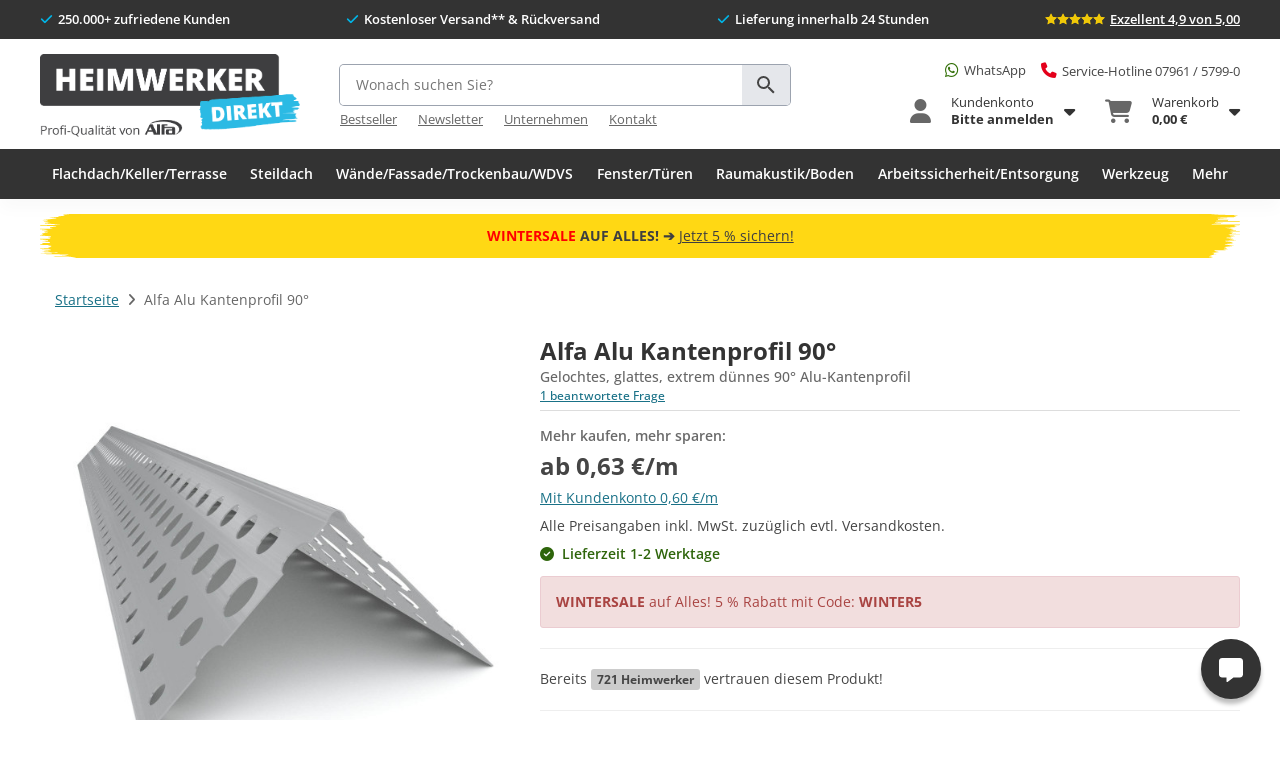

--- FILE ---
content_type: text/html; charset=UTF-8
request_url: https://www.heimwerker-direkt.de/alfa-alu-kantenprofil-90
body_size: 35596
content:
<!DOCTYPE html>
<html lang="de-de">
<head>
<meta http-equiv="Content-Type" content="text/html; charset=utf-8" />
<meta property="og:title" content="Eckprofil Alu 90 Grad online kaufen | Heimwerker-Direkt" />
<meta property="og:type" content="company" />
<meta property="og:url" content="www.heimwerker-direkt.de/alfa-alu-kantenprofil-90" />
<meta property="og:site_name" content="Eckprofil Alu 90 Grad online kaufen | Heimwerker-Direkt" />
<meta property="og:description" content="Das Alu-Kantenprofil 90° ist ein glattes, gelochtes und sehr dünnes Kantenprofil für Spachtelarbeiten im Trockenbau." />
<meta property="fb:admins" content="100004201475721" />
<title itemprop="name">Eckprofil Alu 90 Grad online kaufen | Heimwerker-Direkt</title>
<meta name="description" content="Das Alu-Kantenprofil 90° ist ein glattes, gelochtes und sehr dünnes Kantenprofil für Spachtelarbeiten im Trockenbau." />
<meta name="keywords" content="" />
<meta name="robots" content="INDEX,FOLLOW" />
<link rel="icon" href="https://media.heimwerker-direkt.de/favicon/default/favicon.ico" type="image/x-icon" />
<link rel="shortcut icon" href="https://media.heimwerker-direkt.de/favicon/default/favicon.ico" type="image/x-icon" />
<link href="https://cdnjs.cloudflare.com/ajax/libs/font-awesome/6.3.0/css/all.min.css" rel="stylesheet" type="text/css">
<!--[if lt IE 7]>
<script type="text/javascript">
//<![CDATA[
var BLANK_URL = 'https://www.heimwerker-direkt.de/js/blank.html';
var BLANK_IMG = 'https://www.heimwerker-direkt.de/js/spacer.gif';
//]]>
</script>
<![endif]-->
<link rel="stylesheet" href="https://media.heimwerker-direkt.de/css_secure/75b646874dbae9726ed31fbc153f973c.css?v=1768552654" >
<link rel="stylesheet" href="https://media.heimwerker-direkt.de/css_secure/64c391aa989a72c8c30d485836c5a7e2.css?v=1768552654" media="all" >
<script src="https://media.heimwerker-direkt.de/js/d7b145703ce1e4ab6454312fc029a466.js?v=1768552654"></script>
<script src="https://media.heimwerker-direkt.de/js/2d41663aec071db3fd6cdc74da2db5a1.js?v=1768552654" name="zjs_last"></script>
<script src="https://media.heimwerker-direkt.de/js/567ab0442f5eaaec77e8dd42339d2648.js?v=1768552654" sort="last"></script>
<link rel="canonical" href="https://www.heimwerker-direkt.de/alfa-alu-kantenprofil-90">
<script type="text/javascript">
//<![CDATA[
Mage.Cookies.path = '/';
Mage.Cookies.domain = '.www.heimwerker-direkt.de';
//]]>
</script>
<script>
//<![CDATA[
optionalZipCountries = ["IE","PA","HK","MO"];
//]]>
</script>
<script type="text/javascript">
//<![CDATA[
var AWACP_CONFIG = {
mageVersion: '1.9.4.5',
useProgress : 1,
popupForAllProducts : 1,
addProductConfirmationEnabled : 1,
removeProductConfirmationEnabled : 0,
dialogsVAlign: 'center',
cartAnimation: 'opacity',
addProductCounterBeginFrom : 0,
removeProductCounterBeginFrom : 5,
hasFileOption : false };
Event.observe(document, 'dom:loaded', function(){
AW_AjaxCartPro.init(AWACP_CONFIG);
});
//]]>
</script>
<!-- Google Tag Manager -->
<script>
// consent validation
if (typeof window.Cookies.get('disable-webtracking') === 'undefined') {
(function(w,d,s,l,i){w[l]=w[l]||[];w[l].push({'gtm.start':
new Date().getTime(),event:'gtm.js'});var f=d.getElementsByTagName(s)[0],
j=d.createElement(s),dl=l!='dataLayer'?'&l='+l:'';j.async=true;j.src=
'https://tportal.heimwerker-direkt.de/gtm.js?id='+i+dl;f.parentNode.insertBefore(j,f);
})(window,document,'script','dataLayer','GTM-58MP7F');
}
</script>
<!-- End Google Tag Manager -->
<meta name="viewport" content="width=device-width, initial-scale=1.0" />
<!-- HTML5 Shim and Respond.js IE8 support of HTML5 elements and media queries -->
<!--[if lt IE 9]>
<script src="https://oss.maxcdn.com/libs/html5shiv/3.7.0/html5shiv.js"></script>
<script src="https://oss.maxcdn.com/libs/respond.js/1.4.2/respond.min.js"></script>
<![endif]-->
<!-- CreareSEO Twitter Product Cards -->
<meta name="twitter:card" content="product" />
<meta name="twitter:site" content="@machesselbst" />
<meta name="twitter:creator" content="@machesselbst" />
<meta name="twitter:title" content="Alfa Alu Kantenprofil 90°" />
<meta name="twitter:description" content="" />
<meta name="twitter:image" content="https://media.heimwerker-direkt.de/catalog/product/5/2/520-2545-alfa-alu-kantenprofil-90grad-rendering.jpg" />
<meta name="twitter:data1" content="€0" />
<meta name="twitter:label1" content="PRICE" />
<meta name="twitter:data2" content="DE" />
<meta name="twitter:label2" content="LOCATION" />
<!-- CreareSEO Open Graph for Facebook / Other Networks -->
<meta property="og:site_name" content="hw.de" />
<meta property="og:type" content="product.item" />
<meta property="og:url" content="https://www.heimwerker-direkt.de/alfa-alu-kantenprofil-90" />
<meta property="og:title" content="Alfa Alu Kantenprofil 90°" />
<meta property="og:description" content="" />
<meta property="og:image" content="https://media.heimwerker-direkt.de/catalog/product/5/2/520-2545-alfa-alu-kantenprofil-90grad-rendering.jpg" />
<meta property="product:retailer_item_id" content="520" />
<meta property="product:price:amount" content="0.00" />
<meta property="product:price:currency" content="EUR" />
<meta property="product:availability" content="in stock" />
<meta property="product:condition" content="new" />
<script type="text/javascript">//<![CDATA[
var Translator = new Translate({"Please select an option.":"Bitte w\u00e4hlen Sie eine Option.","This is a required field.":"Dies ist ein Pflichtfeld.","Please enter a valid number in this field.":"Bitte geben Sie eine g\u00fcltige Nummer in dieses Feld ein.","The value is not within the specified range.":"Der Wert ist nicht innerhalb des erlaubten Bereichs.","Please use numbers only in this field. Please avoid spaces or other characters such as dots or commas.":"Bitte tragen Sie nur Ziffern in dieses Feld ein, vermeiden Sie Leerzeichen oder andere Zeichen au\u00dfer Punkten oder Kommas.","Please use letters only (a-z or A-Z) in this field.":"Bitte tragen Sie nur die Zeichen (a-z oder A-Z) in dieses Feld ein.","Please use only letters (a-z), numbers (0-9) or underscore(_) in this field, first character should be a letter.":"Bitte benutzen Sie nur Buchstaben (a-z), Ziffern (0-9) oder Unterstriche (_) in diesem Feld, das erste Zeichen sollte ein Buchstabe sein.","Please use only letters (a-z or A-Z) or numbers (0-9) only in this field. No spaces or other characters are allowed.":"Bitte tragen Sie nur Buchstaben (a-z oder A-Z), bzw. Zahlen (0-9) in dieses Feld ein. Keine Freizeichen oder andere Zeichen sind erlaubt.","Please use only letters (a-z or A-Z) or numbers (0-9) or spaces and # only in this field.":"Bitte verwenden Sie nur Buchstaben (a-z oder A-Z), Zahlen (0-9) und Freizeichen oder # f\u00fcr dieses Feld verwenden.","Please enter a valid phone number. For example (123) 456-7890 or 123-456-7890.":"Bitte geben Sie eine g\u00fcltige Telefonnummer ein. Zum Beispiel (123) 456-7890 oder 123-456-7890.","Please enter a valid fax number. For example (123) 456-7890 or 123-456-7890.":"Bitte tragen Sie eine g\u00fcltige Faxnummer ein. Zum Beispiel (123) 456-7890 oder 123-456-7890.","Please enter a valid date.":"Bitte geben Sie ein g\u00fcltiges Datum ein.","The From Date value should be less than or equal to the To Date value.":"Der \"von Datum\"-Wert sollte kleiner oder gleich dem \"bis Datum\"-Wert sein.","Please enter a valid email address. For example johndoe@domain.com.":"Bitte geben Sie eine g\u00fcltige E-Mail Adresse ein. Zum Beispiel johndoe@domain.de.","Please use only visible characters and spaces.":"Bitte nur sichtbare Zeichen verwenden.","Please enter more characters or clean leading or trailing spaces.":"Mindestl\u00e4nge von 7 Zeichen nicht erreicht oder letztes Zeichen ist ein Leerzeichen. <br>Bitte vergeben Sie ein neues Passwort, wenn es unter 7 Zeichen lang war, indem Sie auf 'Passwort vergessen?' klicken.","Please make sure your passwords match.":"Bitte stellen Sie sicher, dass Ihre Passw\u00f6rter \u00fcbereinstimmen.","Please enter a valid URL. Protocol is required (http:\/\/, https:\/\/ or ftp:\/\/)":"Bitte geben Sie eine g\u00fcltige URL ein. M\u00f6gliche Protokolle (http:\/\/, https:\/\/ or ftp:\/\/)","Please enter a valid URL. For example http:\/\/www.example.com or www.example.com":"Bitte geben Sie eine g\u00fcltige URL ein. Zum Beispiel http:\/\/www.beispiel.de oder www.beispiel.de","Please enter a valid URL Key. For example \"example-page\", \"example-page.html\" or \"anotherlevel\/example-page\".":"Bitte geben Sie einen g\u00fcltigen URL-Bezeichner ein. Zum Beispiel \"beispiel-seite\", \"beispiel-seite.html\" or \"unterverzeichnis\/beispiel-seite\".","Please enter a valid XML-identifier. For example something_1, block5, id-4.":"Bitte geben Sie einen g\u00fcltigen XML-Identifizierer an. Zum Beispiel irgendetwas_1, block5, id-4.","Please enter a valid social security number. For example 123-45-6789.":"Bitte geben Sie eine g\u00fcltige Sozialversicherungsnummer ein. Zum Beispiel 123-45-6789.","Please enter a valid zip code. For example 90602 or 90602-1234.":"Bitte geben Sie eine g\u00fcltige Postleitzahl ein. Zum Beispiel 21335.","Please enter a valid zip code.":"Bitte geben Sie eine g\u00fcltige Postleitzahl ein.","Please use this date format: dd\/mm\/yyyy. For example 17\/03\/2006 for the 17th of March, 2006.":"Bitte benutzen Sie dieses Datumsformat: tt\/mm\/jjjj. Zum Beispiel 17\/03\/2006 f\u00fcr den 17. M\u00e4rz 2006.","Please enter a valid $ amount. For example $100.00.":"Bitte geben Sie einen g\u00fcltigen Betrag ein. Zum Beispiel 100,00 \u20ac.","Please select one of the above options.":"Bitte w\u00e4hlen Sie eine der oberen Optionen.","Please select one of the options.":"Bitte w\u00e4hlen Sie eine der Optionen.","Please select State\/Province.":"Bitte Land\/Bundesland w\u00e4hlen.","Please enter a number greater than 0 in this field.":"Bitte geben Sie eine Zahl gr\u00f6\u00dfer 0 in dieses Feld ein.","Please enter a number 0 or greater in this field.":"Bitte tragen Sie eine Zahl 0 oder gr\u00f6\u00dfer in dieses Feld ein.","Please enter a valid credit card number.":"Bitte geben Sie eine g\u00fcltige Kreditkartennummer ein.","Credit card number does not match credit card type.":"Kreditkartennummer entspricht nicht der angegeben Kreditkartenart.","Card type does not match credit card number.":"Kreditkartenart entspricht nicht der angegeben Kreditkartennummer.","Incorrect credit card expiration date.":"Falsches Kreditkarten Ablaufdatum.","Please enter a valid credit card verification number.":"Bitte tragen Sie eine g\u00fcltige Kreditkarten-Pr\u00fcfnummer ein.","Please input a valid CSS-length. For example 100px or 77pt or 20em or .5ex or 50%.":"Bitte geben Sie eine g\u00fcltige CSS-L\u00e4nge an. Beispielsweise 100px, 77pt, 20em, .5ex oder 50%.","Text length does not satisfy specified text range.":"Text L\u00e4nge entspricht nicht der gesetzten Bereichs.","Please enter a number lower than 100.":"Bitte tragen Sie eine Zahl ein die niedriger wie 100 ist.","Please enter issue number or start date for switch\/solo card type.":"Bitte geben Sie die Ausstellungsnummer oder das Anfangsdatum f\u00fcr Switch\/Solo Karten an.","Please wait, loading...":"Bitte warten, wird geladen...","This date is a required value.":"Das Datum ist eine ben\u00f6tigte Angabe.","Please enter a valid day (1-%d).":"Bitte geben Sie einen g\u00fcltigen Tag (1-%d) an.","Please enter a valid month (1-12).":"Bitte geben Sie einen g\u00fcltigen Monat (1-12) an.","Please enter a valid year (1900-%d).":"Bitte geben Sie ein g\u00fcltiges Jahr (1900-%d) an.","Please enter a valid full date":"Bitte geben Sie eine vollst\u00e4ndiges, g\u00fcltiges Datum an","Please enter a valid date between %s and %s":"Bitte geben Sie ein g\u00fcltiges Datum zwischen dem %s und %s an","Please enter a valid date equal to or greater than %s":"Bitte geben Sie ein g\u00fcltiges Datum am oder nach dem %s an","Please enter a valid date less than or equal to %s":"Bitte geben Sie ein g\u00fcltiges Datum am oder vor dem %s an","Add Products":"Produkte hinzuf\u00fcgen","Complete":"Vollst\u00e4ndig","Please choose to register or to checkout as a guest":"Bitte registrieren Sie sich oder gehen Sie als Gast zum Checkout","Your order cannot be completed at this time as there is no shipping methods available for it. Please make necessary changes in your shipping address.":"Ihre Bestellung kann derzeit nicht abgeschlossen werden, da keine Versandart hierf\u00fcr verf\u00fcgbar ist. Bitte f\u00fchren Sie die notwendigen Ver\u00e4nderungen bei Ihrer Lieferadresse durch.","Please specify shipping method.":"Bitte die Versandmethode spezifizieren.","Your order cannot be completed at this time as there is no payment methods available for it.":"Ihre Bestellung kann momentan nicht abgeschlossen werden, da keine Zahlungsmethode zur Verf\u00fcgung steht.","Please specify payment method.":"Bitte geben Sie die Zahlungsmethode an.","Add to Cart":"Zum Warenkorb hinzuf\u00fcgen","In Stock":"Auf Lager","Out of Stock":"Nicht vorr\u00e4tig","Are you sure?":"Sind Sie sicher?"});
//]]></script><script src="https://app.reloadify.com/assets/popups.js?reloadify_account_id=7551858a-bd44-4305-9c84-c40cf074b833" async></script>
<script src="https://datenschutz.heimwerker-direkt.de/app.js?apiKey=a2eeab668f0c10c0e5fc8dbd186a9511f82cd7fdb9e2d3e2&amp;domain=5c9bfc9&amp;lang=de_DE" referrerpolicy="origin"></script>
<meta name="p:domain_verify" content="932559fb98e7747bc28731a70694be8c"/>
<meta name='yandex-verification' content='7d783fcee080fba8' />
<meta name="msvalidate.01" content="F1ECEBC4241F6F4DDC67A831365D7241" />
<meta name = "seobility" content = "8b6713f6348c796758efd6b93e791ac8">
<meta name="facebook-domain-verification" content="r5xln6263m40xtrpp100bm41olfoez" />
<script src="https://static.cleverpush.com/channel/loader/Dvq2LgsgSJBfCgtSn.js" async></script>
<script src="https://cdn.ablyft.com/s/25371661.js"></script>
<script src="https://app.reloadify.com/assets/recommend.js?reloadify_account_id=7551858a-bd44-4305-9c84-c40cf074b833" async></script>
<script src="https://app.reloadify.com/assets/interaction.js?reloadify_account_id=7551858a-bd44-4305-9c84-c40cf074b833" async></script>
<!-- BEGIN MerchantWidget Code -->
<script id='merchantWidgetScript' src="https://www.gstatic.com/shopping/merchant/merchantwidget.js" defer>
</script>
<script type="text/javascript">
merchantWidgetScript.addEventListener('load', function () {
merchantwidget.start({
position: 'LEFT_BOTTOM'
});
});
</script>
<!-- END MerchantWidget Code -->
<!--BEGIN: Microsoft Advertising UET Javascript tag.-->
<script>
(function(w,d,t,r,u){
var f,n,i;w[u]=w[u]||[],f=function(){
var o={ti:"163013416", enableAutoSpaTracking: true};
o.q=w[u],w[u]=new UET(o),w[u].push("pageLoad")
},
n=d.createElement(t),n.src=r,n.async=1,n.onload=n.onreadystatechange=function(){
var s=this.readyState;
s&&s!=="loaded"&&s!=="complete"||(f(),n.onload=n.onreadystatechange=null)
},
i=d.getElementsByTagName(t)[0],i.parentNode.insertBefore(n,i)
})(window,document,"script","//bat.bing.com/bat.js","uetq");
</script>
<!--END: Microsoft Advertising UET Javascript tag.-->
<!-- Global site tag (gtag.js) - Google Ads: 10837407169 --> <script async src="https://www.googletagmanager.com/gtag/js?id=AW-10837407169"></script> <script> window.dataLayer = window.dataLayer || []; function gtag(){dataLayer.push(arguments);} gtag('js', new Date()); gtag('config', 'AW-10837407169'); </script>
<!-- Meta Pixel Code -->
<script>
!function(f,b,e,v,n,t,s)
{if(f.fbq)return;n=f.fbq=function(){n.callMethod?
n.callMethod.apply(n,arguments):n.queue.push(arguments)};
if(!f._fbq)f._fbq=n;n.push=n;n.loaded=!0;n.version='2.0';
n.queue=[];t=b.createElement(e);t.async=!0;
t.src=v;s=b.getElementsByTagName(e)[0];
s.parentNode.insertBefore(t,s)}(window, document,'script',
'https://connect.facebook.net/en_US/fbevents.js');
fbq('init', '957478490955547');
fbq('track', 'PageView');
</script>
<noscript><img height="1" width="1" style="display:none"
src="https://www.facebook.com/tr?id=957478490955547&ev=PageView&noscript=1"
/></noscript>
<!-- End Meta Pixel Code -->
</head>
<body class="catalog-product-view catalog-product-view product-alfa-alu-kantenprofil-90">
<div id="acp-overlay" class="ajaxcartpro-box-hide"></div><div id="ajaxcartpro-progress" class="ajaxcartpro-box-hide">
<img src="https://media.heimwerker-direkt.de/ajaxcartpro/default/loading.gif" alt="bitte warten"/>
<p>Bitte warten...</p>
</div>
<div id="ajaxcartpro-add-confirm" class="ajaxcartpro-box-hide">
Das Produkt konnte nicht in den Warenkorb gelegt werden</div>
<div id="ajaxcartpro-remove-confirm" class="ajaxcartpro-box-hide">
<div class="ajaxCart-header">
<div class="ajaxCart-header-img">
</div>
<div class="ajaxCart-header-text">
<p><span class="bold">{{var product.name}}</span> wurde erfolgreich aus dem Warenkorb entfernt.</p>
</div>
</div>
<hr />
<div class="ajaxCart-actions">
<a class="btn btn-primary aw-acp-continue">Weiter einkaufen</a>
<a href="https://www.heimwerker-direkt.de/checkout/cart/" class="btn btn-default">Warenkorb anzeigen</a>
</div></div>
<div id="acp-configurable-block"></div><!-- Google Tag Manager (noscript) -->
<noscript><iframe src="https://tportal.heimwerker-direkt.de/ns.html?id=GTM-58MP7F"
height="0" width="0" style="display:none;visibility:hidden"></iframe></noscript>
<!-- End Google Tag Manager (noscript) -->
<!-- Social Schema added by CreareSEO -->
<script type="application/ld+json">
{ "@context" : "http://schema.org",
"@type" : "Organization",
"name" : "Heimwerker Direkt",
"url" : "https://www.heimwerker-direkt.de/",
"sameAs" : [ "https://www.facebook.com/heimwerkerdirekt", "https://twitter.com/machesselbst", "https://www.instagram.com/heimwerkerdirekt/", "https://www.pinterest.com/machesselbst/" ]
}
</script>
<!-- Logo Schema added by CreareSEO -->
<script type="application/ld+json">
{
"@context": "http://schema.org",
"@type": "Organization",
"url": "https://www.heimwerker-direkt.de/",
"logo": "https://www.heimwerker-direkt.de/skin/frontend/hwd/default/images/logo.png"
}
</script><!-- Organization Schema added by CreareSEO -->
<script type="application/ld+json">
{
"@context": "http://schema.org",
"@type": "Organization",
"address": {
"@type": "PostalAddress",
"addressLocality": "Deutschland",
"postalCode": "73479",
"streetAddress": "Ferdinand-Porsche-Str. 10",
"addressRegion": "Ellwangen"
},
"name": "Heimwerker Direkt",
"telephone": "07961 / 5799-0"
}
</script><!-- Product Schema added by CreareSEO -->
<script type="application/ld+json">
{
"@context": "http://schema.org",
"@type": "Product",
"description": "",
"name": "Alfa Alu Kantenprofil 90°",
"image": "https://media.heimwerker-direkt.de/catalog/product/5/2/520-2545-alfa-alu-kantenprofil-90grad-rendering.jpg",
"sku": "520",
"url": "https://www.heimwerker-direkt.de/alfa-alu-kantenprofil-90",
"brand": "Alfa ",
"offers": [
{
"@type": "Offer",
"itemCondition": "http://schema.org/NewCondition",
"availability": "http://schema.org/InStock",
"itemOffered": {
"@type": "Product",
"sku": "5202523-10Stück",
"name": "Alfa ALU Kantenprofil 90° 23,5 x 23,5 mm x 2,5 m - 10 Stück",
"description": "",
"image": "https://media.heimwerker-direkt.de/catalog/product/5/2/520-2545-alfa-alu-kantenprofil-90grad-rendering.jpg",
"offers": {
"@type": "Offer",
"price": "21",
"priceCurrency": "EUR",
"availability": "http://schema.org/InStock"
}
},
"priceCurrency": "EUR",
"price": "21"
}
, {
"@type": "Offer",
"itemCondition": "http://schema.org/NewCondition",
"availability": "http://schema.org/InStock",
"itemOffered": {
"@type": "Product",
"sku": "5202523-50Stück",
"name": "Alfa ALU Kantenprofil 90° 23,5 x 23,5 mm x 2,5 m - 50 Stück",
"description": "",
"image": "https://media.heimwerker-direkt.de/catalog/product/5/2/520-2545-alfa-alu-kantenprofil-90grad-rendering.jpg",
"offers": {
"@type": "Offer",
"price": "99",
"priceCurrency": "EUR",
"availability": "http://schema.org/InStock"
}
},
"priceCurrency": "EUR",
"price": "99"
}
, {
"@type": "Offer",
"itemCondition": "http://schema.org/NewCondition",
"availability": "http://schema.org/InStock",
"itemOffered": {
"@type": "Product",
"sku": "5202523-100Stück",
"name": "Alfa ALU Kantenprofil 90° 23,5 x 23,5 mm x 2,5 m - 100 Stück",
"description": "",
"image": "https://media.heimwerker-direkt.de/catalog/product/5/2/520-2545-alfa-alu-kantenprofil-90grad-rendering.jpg",
"offers": {
"@type": "Offer",
"price": "189",
"priceCurrency": "EUR",
"availability": "http://schema.org/InStock"
}
},
"priceCurrency": "EUR",
"price": "189"
}
, {
"@type": "Offer",
"itemCondition": "http://schema.org/NewCondition",
"availability": "http://schema.org/InStock",
"itemOffered": {
"@type": "Product",
"sku": "5202523-200Stück",
"name": "Alfa ALU Kantenprofil 90° 23,5 x 23,5 mm x 2,5 m - 200 Stück",
"description": "",
"image": "https://media.heimwerker-direkt.de/catalog/product/5/2/520-2545-alfa-alu-kantenprofil-90grad-rendering.jpg",
"offers": {
"@type": "Offer",
"price": "358",
"priceCurrency": "EUR",
"availability": "http://schema.org/InStock"
}
},
"priceCurrency": "EUR",
"price": "358"
}
, {
"@type": "Offer",
"itemCondition": "http://schema.org/NewCondition",
"availability": "http://schema.org/InStock",
"itemOffered": {
"@type": "Product",
"sku": "5202523-500Stück",
"name": "Alfa ALU Kantenprofil 90° 23,5 x 23,5 mm x 2,5 m - 500 Stück",
"description": "",
"image": "https://media.heimwerker-direkt.de/catalog/product/5/2/520-2545-alfa-alu-kantenprofil-90grad-rendering.jpg",
"offers": {
"@type": "Offer",
"price": "795",
"priceCurrency": "EUR",
"availability": "http://schema.org/InStock"
}
},
"priceCurrency": "EUR",
"price": "795"
}
, {
"@type": "Offer",
"itemCondition": "http://schema.org/NewCondition",
"availability": "http://schema.org/InStock",
"itemOffered": {
"@type": "Product",
"sku": "5203023-10Stück",
"name": "Alfa ALU Kantenprofil 90° 23,5 x 23,5 mm x 3,0 m - 10 Stück",
"description": "",
"image": "https://media.heimwerker-direkt.de/catalog/product/5/2/520-2545-alfa-alu-kantenprofil-90grad-rendering.jpg",
"offers": {
"@type": "Offer",
"price": "24.9",
"priceCurrency": "EUR",
"availability": "http://schema.org/InStock"
}
},
"priceCurrency": "EUR",
"price": "24.9"
}
, {
"@type": "Offer",
"itemCondition": "http://schema.org/NewCondition",
"availability": "http://schema.org/InStock",
"itemOffered": {
"@type": "Product",
"sku": "5203023-50Stück",
"name": "Alfa ALU Kantenprofil 90° 23,5 x 23,5 mm x 3,0 m - 50 Stück",
"description": "",
"image": "https://media.heimwerker-direkt.de/catalog/product/5/2/520-2545-alfa-alu-kantenprofil-90grad-rendering.jpg",
"offers": {
"@type": "Offer",
"price": "118.5",
"priceCurrency": "EUR",
"availability": "http://schema.org/InStock"
}
},
"priceCurrency": "EUR",
"price": "118.5"
}
, {
"@type": "Offer",
"itemCondition": "http://schema.org/NewCondition",
"availability": "http://schema.org/InStock",
"itemOffered": {
"@type": "Product",
"sku": "5203023-100Stück",
"name": "Alfa ALU Kantenprofil 90° 23,5 x 23,5 mm x 3,0 m - 100 Stück",
"description": "",
"image": "https://media.heimwerker-direkt.de/catalog/product/5/2/520-2545-alfa-alu-kantenprofil-90grad-rendering.jpg",
"offers": {
"@type": "Offer",
"price": "227",
"priceCurrency": "EUR",
"availability": "http://schema.org/InStock"
}
},
"priceCurrency": "EUR",
"price": "227"
}
, {
"@type": "Offer",
"itemCondition": "http://schema.org/NewCondition",
"availability": "http://schema.org/InStock",
"itemOffered": {
"@type": "Product",
"sku": "5203023-200Stück",
"name": "Alfa ALU Kantenprofil 90° 23,5 x 23,5 mm x 3,0 m - 200 Stück",
"description": "",
"image": "https://media.heimwerker-direkt.de/catalog/product/5/2/520-2545-alfa-alu-kantenprofil-90grad-rendering.jpg",
"offers": {
"@type": "Offer",
"price": "430",
"priceCurrency": "EUR",
"availability": "http://schema.org/InStock"
}
},
"priceCurrency": "EUR",
"price": "430"
}
, {
"@type": "Offer",
"itemCondition": "http://schema.org/NewCondition",
"availability": "http://schema.org/InStock",
"itemOffered": {
"@type": "Product",
"sku": "5203023-500Stück",
"name": "Alfa ALU Kantenprofil 90° 23,5 x 23,5 mm x 3,0 m - 500 Stück",
"description": "",
"image": "https://media.heimwerker-direkt.de/catalog/product/5/2/520-2545-alfa-alu-kantenprofil-90grad-rendering.jpg",
"offers": {
"@type": "Offer",
"price": "950",
"priceCurrency": "EUR",
"availability": "http://schema.org/InStock"
}
},
"priceCurrency": "EUR",
"price": "950"
}
, {
"@type": "Offer",
"itemCondition": "http://schema.org/NewCondition",
"availability": "http://schema.org/InStock",
"itemOffered": {
"@type": "Product",
"sku": "5202545-5Stück",
"name": "Alfa ALU Kantenprofil 90° 45 x 45 mm x 2,5 m - 5 Stück",
"description": "",
"image": "https://media.heimwerker-direkt.de/catalog/product/5/2/520-2545-alfa-alu-kantenprofil-90grad-rendering.jpg",
"offers": {
"@type": "Offer",
"price": "42.95",
"priceCurrency": "EUR",
"availability": "http://schema.org/InStock"
}
},
"priceCurrency": "EUR",
"price": "42.95"
}
, {
"@type": "Offer",
"itemCondition": "http://schema.org/NewCondition",
"availability": "http://schema.org/InStock",
"itemOffered": {
"@type": "Product",
"sku": "5202545-10Stück",
"name": "Alfa ALU Kantenprofil 90° 45 x 45 mm x 2,5 m - 10 Stück",
"description": "",
"image": "https://media.heimwerker-direkt.de/catalog/product/5/2/520-2545-alfa-alu-kantenprofil-90grad-rendering.jpg",
"offers": {
"@type": "Offer",
"price": "82.9",
"priceCurrency": "EUR",
"availability": "http://schema.org/InStock"
}
},
"priceCurrency": "EUR",
"price": "82.9"
}
, {
"@type": "Offer",
"itemCondition": "http://schema.org/NewCondition",
"availability": "http://schema.org/InStock",
"itemOffered": {
"@type": "Product",
"sku": "5202545-20Stück",
"name": "Alfa ALU Kantenprofil 90° 45 x 45 mm x 2,5 m - 20 Stück",
"description": "",
"image": "https://media.heimwerker-direkt.de/catalog/product/5/2/520-2545-alfa-alu-kantenprofil-90grad-rendering.jpg",
"offers": {
"@type": "Offer",
"price": "161",
"priceCurrency": "EUR",
"availability": "http://schema.org/InStock"
}
},
"priceCurrency": "EUR",
"price": "161"
}
, {
"@type": "Offer",
"itemCondition": "http://schema.org/NewCondition",
"availability": "http://schema.org/InStock",
"itemOffered": {
"@type": "Product",
"sku": "5202545-40Stück",
"name": "Alfa ALU Kantenprofil 90° 45 x 45 mm x 2,5 m - 40 Stück",
"description": "",
"image": "https://media.heimwerker-direkt.de/catalog/product/5/2/520-2545-alfa-alu-kantenprofil-90grad-rendering.jpg",
"offers": {
"@type": "Offer",
"price": "303.2",
"priceCurrency": "EUR",
"availability": "http://schema.org/InStock"
}
},
"priceCurrency": "EUR",
"price": "303.2"
}
, {
"@type": "Offer",
"itemCondition": "http://schema.org/NewCondition",
"availability": "http://schema.org/InStock",
"itemOffered": {
"@type": "Product",
"sku": "5202545-100Stück",
"name": "Alfa ALU Kantenprofil 90° 45 x 45 mm x 2,5 m - 100 Stück",
"description": "",
"image": "https://media.heimwerker-direkt.de/catalog/product/5/2/520-2545-alfa-alu-kantenprofil-90grad-rendering.jpg",
"offers": {
"@type": "Offer",
"price": "714",
"priceCurrency": "EUR",
"availability": "http://schema.org/InStock"
}
},
"priceCurrency": "EUR",
"price": "714"
}
]
}
</script>
<div class="wrapper">

<div class="hwd-timed-popup" id="hwd-timed-popup" onclick="hwdCloseTimedPopUp()">
<div class="hwd-timed-popup__box">
<a href="/alfa-easy-flachdachabdichtung-1k" alt="Alfa Easy Flachdachabdichtung"><img src="https://media.heimwerker-direkt.de/cdn/805-alfa-easy-flachdachabdichtung-1k-03-2025-popup.png" alt="Alfa Easy Flachdachabdichtung" /></a>
<div class="hwd-timed-popup__actions">
<div class="hwd-timed-popup__actions__btn hwd-timed-popup__actions__btn--abort" tabindex="0" onclick="hwdCloseTimedPopUp()" title="Kein Interesse">Kein Interesse</div>
<div class="hwd-timed-popup__actions__btn hwd-timed-popup__actions__btn--confirm" tabindex="0" onclick="hwdConfirmTimedPopUp('/alfa-easy-flachdachabdichtung-1k')" title="Jetzt abdichten!">Jetzt abdichten!</div>
</div>
</div>
</div>
<script>
// minutes until reshow popup
const reshowMinutes = 10;
function setCookie(cname, cvalue, exMinutes) {
const d = new Date();
d.setTime(d.getTime() + (exMinutes * 60 * 1000));
let expires = "expires=" + d.toUTCString();
document.cookie = cname + "=" + cvalue + ";" + expires + ";path=/";
}
function getCookie(cname) {
let name = cname + "=";
let ca = document.cookie.split(';');
for (let i = 0; i < ca.length; i++) {
let c = ca[i];
while (c.charAt(0) == ' ') {
c = c.substring(1);
}
if (c.indexOf(name) == 0) {
return c.substring(name.length, c.length);
}
}
return "";
}
// check timelimit
/**
if (
!getCookie("hwdTimedPopUp")
) {
setTimeout(() => {
document.getElementById("hwd-timed-popup").classList.add("visible");
}, 1500);
}
*/
// close popup
function hwdCloseTimedPopUp() {
document.getElementById("hwd-timed-popup").classList.remove("visible");
setCookie("hwdTimedPopUp", "hwdTimedPopup", reshowMinutes);
}
// go to newsletter & close popup
function hwdConfirmTimedPopUp(url) {
hwdCloseTimedPopUp();
window.location.href = url;
}
</script>
<style>
.hwd-timed-popup {
background-color: rgba(0, 0, 0, 0);
display: none;
justify-content: center;
align-items: center;
width: 100vw;
height: 100vh;
position: fixed;
z-index: 999999999;
pointer-events: none;
transition: all .2s;
}
.hwd-timed-popup__box {
width: 100%;
max-width: 500px;
background-color: #fff;
transform: scale(.9);
transition: all .4s;
position: relative;
box-shadow: 0 40px 70px rgb(0 0 0 / 20%);
}
.hwd-timed-popup__box img {
width: 100% !important;
height: auto;
}
.hwd-timed-popup__actions {
display: flex;
justify-content: space-between;
padding: 20px 30px;
}
.hwd-timed-popup__actions__btn {
width: 48%;
cursor: pointer;
text-align: center;
border: 2px solid transparent;
border-radius: 3px;
padding: 15px 10px;
font-weight: 600;
}
.hwd-timed-popup__actions__btn--confirm {
color: #fff;
background-color: #347109;
border-color: #40870b;
}
.hwd-timed-popup__actions__btn--confirm:hover {
background-color: #357109;
border-color: #346e09;
}
.hwd-timed-popup__actions__btn--abort {
color: #000;
border-color: #d4d4d4;
}
.hwd-timed-popup__actions__btn--abort:hover {
border-color: #bababa;
}
.hwd-timed-popup.visible .hwd-timed-popup__box {
transform: scale(1);
opacity: 1;
}
.hwd-timed-popup.visible {
display: flex;
opacity: 1;
pointer-events: initial;
background-color: rgba(0, 0, 0, 0.7);
}
</style>
<style>
.usp-wrapper {
background-color: rgb(51, 51, 51);
overflow: hidden;
color: white;
font-size: 13px;
padding: 10px 0;
font-weight: 600;
width: 100%;
}
#usp-container {
display: flex;
width: 100%;
justify-content: space-between;
}
.usp-wrapper > div {
display: flex;
justify-content: space-between;
min-width: fit-content;
}
.usp-item > a{
color: #fff;
cursor: pointer;
}
.usp-item > a:hover{
text-decoration: underline !important;
}
.usp-item:before {
display: inline-block;
margin-right: 5px;
font-family: FontAwesome;
content: '\f00c';
font-weight: 400;
color: #00b6e8;
}
/**
* usp marquee for handhelds
* @author Enrico Schiller
* @date 2020-08-18 10:16
*/
:root {
--marqueewidth: calc(100vw - 1050px);
}
@media only screen and (max-width: 991px) {
body .usp-wrapper {
display: block !important;
width: 100%;
max-width: 100vw;
/* iOS braucht das */
white-space: nowrap;
overflow: hidden;
}
body .usp-wrapper > .container {
animation: marquee 8s linear infinite;
animation-direction: alternate;
width: 1040px;
}
body .usp-wrapper > .container:hover {
animation-play-state: paused;
}
body .usp > .tooltip {
display: none !important;
}
@keyframes marquee {
0% {
transform: translateX(0);
}
10% {
transform: translateX(0);
}
90% {
transform: translateX(var(--marqueewidth));
}
100% {
transform: translateX(var(--marqueewidth));
}
}
}
.usp-item[data-rating]::before{
content: url('https://media.heimwerker-direkt.de/img/rating-5.png');
transform: translateY(1px);
}
</style>
<div class="usp-wrapper" id="usp-wrapper" role="complementary" aria-label="Alleinstellungsmerkmale">
<div class="container">
<div id="usp-container">
<div class="usp-item" id="first-usp">250.000+ zufriedene Kunden</div>
<div class="usp-item" id="second-usp">Kostenloser Versand** & Rückversand</div>
<div class="usp-item" id="third-usp">Lieferung innerhalb 24 Stunden</div>
<div class="usp-item" data-rating="5" id="fourth-usp"><a href="/bewertungen-durch-unsere-kunden">Exzellent 4,9 von 5,00</a></div>
</div>
</div>
</div>
<header class="header-wrapper" style="position:relative;">
<div class="container">
<div class="d-lg-flex flex-row flex-nowrap w-100 p-0 align-items-center">
<div class="header-left d-lg-flex flex-nowrap flex-column justify-content-center">
<a href="/" title="Zur Startseite" class="logo">
<img alt="Heimwerker Direkt Logo" src="https://media.heimwerker-direkt.de/logo-hw.png" title="Der Online-Shop für Heimwerker! - Heimwerker Direkt">
</a>
</div>
<div class="header-center d-lg-flex flex-nowrap flex-column justify-content-center">
<div class="header-search mb-2">
<a-search></a-search>
</div>
<div class="header-subnav d-lg-flex flex-row flex-nowrap" style="white-space: nowrap;">
<div><a href="/mehr-kategorien/bestseller">Bestseller</a></div>
<div><a href="/newsletter">Newsletter</a></div>
<div><a href="/unternehmen">Unternehmen</a></div>
<div><a href="/contacts">Kontakt</a></div>
</div>
</div>
<div class="header-right d-lg-flex flex-nowrap flex-column justify-content-center align-items-end w-100">
<div class="mb-3 d-flex align-items-center" style="font-size: 13px">
<div class="header-whatsapp">
<a class="d-inline-flex align-items-center" href="/whatsapp" style="text-decoration: none" data-toggle="tooltip" data-placement="bottom" data-original-title="Montag bis Freitag von 7:00 bis 17:00 Uhr.">
<i style="color: #347109;font-size: 1.2em" class="fa-brands fa-whatsapp mr-2"></i>
<span style="color: #444">WhatsApp</span>
</a>
</div>
<div class="header-phone pl-4">
<a href="tel:07961 / 5799-0" style="color: inherit; text-decoration: none"><span style="font-size:13px;cursor:pointer" data-toggle="tooltip" data-placement="bottom" title="Montag bis Freitag von 7:00 bis 17:00 Uhr."><i class="mr-2 fa fa-phone" style="color:#e4001b;font-size: 1.2em"></i>Service-Hotline 07961 / 5799-0</span></a>
</div>
</div>
<div class="header-controls-wrapper justify-content-end">
<div id="header-controls">
<div class="menu-controls">
<span id="mobile-user-menu-icon" class="menu-icon icon-user"></span>
<span id="mobile-cart-menu-icon" class="menu-icon icon-cart">
<span class="cart-item-count">0</span>
</span>
<span id="mobile-menu-icon" class="menu-icon icon-bar hamburger hamburger--slider">
<span class="hamburger-box">
<span class="hamburger-inner"></span>
</span>
</span>
</div>
<div class="header-dropdowns w-100 d-lg-flex flex-row justify-content-end">
<div class="header-dropdown">
<a href="https://www.heimwerker-direkt.de/customer/account/login/referer/aHR0cHM6Ly93d3cuaGVpbXdlcmtlci1kaXJla3QuZGUvYWxmYS1hbHUta2FudGVucHJvZmlsLTkw/" class="d-lg-flex flex-row flex-nowrap">
<div class="d-lg-flex justify-content-center align-items-center mr-3 position-relative">
<i class="header-dropdown-icon d-lg-flex justify-content-center align-items-center fa fa-user"></i>
</div>
<div class="d-lg-flex justify-content-center flex-column mr-3" style="line-height:17px">
<div>Kundenkonto</div>
<div id="customer-name" class="bold">Bitte anmelden</div>
</div>
<div class="d-lg-flex justify-content-center align-items-center">
<i style="font-size: 18px;" class="fa fa-caret-down"></i>
</div>
</a>
<div class="header-dropdown-content">
<div class="mb-2">
<a href="https://www.heimwerker-direkt.de/customer/account/login/referer/aHR0cHM6Ly93d3cuaGVpbXdlcmtlci1kaXJla3QuZGUvYWxmYS1hbHUta2FudGVucHJvZmlsLTkw/" class="btn btn-primary btn-block"><i class="fa fa-sign-in"></i> <span class="bold">Anmelden</span></a>
</div>
<div class="text-center mb-3">
<span class="bold">Neukunde?</span> <a href="/customer/account/create">Starten Sie hier.</a>
</div>
<!-- default nav -->
<div class="header-dropdown-content-links">
<div><a href="https://www.heimwerker-direkt.de/customer/account/login/referer/aHR0cHM6Ly93d3cuaGVpbXdlcmtlci1kaXJla3QuZGUvYWxmYS1hbHUta2FudGVucHJvZmlsLTkw/"><i class="fa fa-user-circle"></i> Mein Konto</a></div>
<div><a href="https://www.heimwerker-direkt.de/customer/account/login/referer/aHR0cHM6Ly93d3cuaGVpbXdlcmtlci1kaXJla3QuZGUvYWxmYS1hbHUta2FudGVucHJvZmlsLTkw/"><i class="fa fa-shopping-cart"></i> Meine Bestellungen</a></div>
<div><a href="https://www.heimwerker-direkt.de/customer/account/login/referer/aHR0cHM6Ly93d3cuaGVpbXdlcmtlci1kaXJla3QuZGUvYWxmYS1hbHUta2FudGVucHJvZmlsLTkw/"><i class="fa fa-star-half-stroke"></i> Meine Produktbewertungen</a></div>
<div><a href="https://www.heimwerker-direkt.de/customer/account/login/referer/aHR0cHM6Ly93d3cuaGVpbXdlcmtlci1kaXJla3QuZGUvYWxmYS1hbHUta2FudGVucHJvZmlsLTkw/"><i class="fa fa-address-book"></i> Adressbuch</a></div>
<div><a href="/heimwerker-wirbt-heimwerker"><i class="fa fa-users"></i> Heimwerker wirbt Heimwerker</a></div>
<div><a href="https://www.heimwerker-direkt.de/customer/account/login/referer/aHR0cHM6Ly93d3cuaGVpbXdlcmtlci1kaXJla3QuZGUvYWxmYS1hbHUta2FudGVucHJvZmlsLTkw/"><i class="fa fa-cog"></i> Einstellungen</a></div>
</div>
</div>
</div>
<div class="header-dropdown header-dropdown-cart">
<a href="/checkout/cart" class="d-lg-flex flex-row flex-nowrap">
<div class="d-lg-flex justify-content-center align-items-center mr-3">
<div class="position-relative">
<i class="header-dropdown-icon d-lg-flex justify-content-center align-items-center fa fa-shopping-cart"></i>
</div>
</div>
<div class="d-lg-flex justify-content-center flex-column mr-3" style="line-height:17px">
<div>Warenkorb</div>
<div class="bold"><span class="price">0,00 €</span></div>
</div>
<div class="d-lg-flex justify-content-center align-items-center">
<i style="font-size: 18px;" class="fa fa-caret-down"></i>
</div>
</a>
<div class="header-dropdown-content">
<div class="mb-2">
<a href="https://www.heimwerker-direkt.de/customer/account/login/referer/aHR0cHM6Ly93d3cuaGVpbXdlcmtlci1kaXJla3QuZGUvYWxmYS1hbHUta2FudGVucHJvZmlsLTkw/" class="btn btn-primary btn-block"><i class="fa fa-sign-in"></i> <span class="bold">Anmelden</span></a>
</div>
<div class="text-center mb-3">
<span class="bold">Neukunde?</span> <a href="/customer/account/create">Starten Sie hier.</a>
</div>
<div>
Ihr Warenkorb ist noch leer.
</div>
</div>
</div>
</div>
</div>
<script>
var headerDropdownMouseEnterTimeout;
var headerDropdownMouseLeaveTimeout;
jQuery('.header-dropdown').mouseenter(function() {
var dropdownContent = jQuery(this).children().last();
var $this = this;
clearTimeout(headerDropdownMouseLeaveTimeout);
headerDropdownMouseEnterTimeout = setTimeout(function() {
dropdownContent.show();
jQuery($this).children().first().addClass('active');
jQuery($this).siblings().each(function(key, elem) {
// Hide Dropdown
jQuery(elem).children().last().hide();
// Remove active class from link
jQuery(elem).children().first().removeClass('active');
})
}, 150);
});
jQuery('.header-dropdown').mouseleave(function() {
var link = jQuery(this).children().first();
var dropdownContent = jQuery(this).children().last();
clearTimeout(headerDropdownMouseEnterTimeout);
headerDropdownMouseLeaveTimeout = setTimeout(function() {
dropdownContent.hide();
link.removeClass('active');
}, 150);
});
jQuery('.header-dropdowns').mouseleave(function(e) {
var $this = this;
var dropdowns = jQuery('.header-dropdown');
headerDropdownMouseLeaveTimeout = setTimeout(function() {
dropdowns.each(function(key, elem) {
jQuery(elem).children().first().removeClass('active');
jQuery(elem).children().last().hide();
});
}, 150);
});
</script>
</div>
</div>
</div>
</div>
</header>
<div class="clearfix"></div>
<div id="mobile-user">
<div class="Panel">
<p style="margin-bottom: 10px;" class="alert alert-danger">Bitte melden Sie sich zuerst an.</p>
<div>
<a href="/customer/account" class="btn btn-block btn-lg btn-primary">Anmelden</a>
<a href="/customer/account/create" class="btn btn-block btn-link">oder Kundenkonto erstellen</a>
</div>
<ul style="margin-top: 10px;">
<li><a href="/customer/account"><i class="fa fa-user-circle" style="width: 20px;"></i> Mein Konto</a></li>
<li><a href="/customer/account"><i class="fa fa-shopping-cart" style="width: 20px;"></i> Meine Bestellungen</a></li>
<li><a href="/customer/account"><i class="fa fa-star-half-stroke" style="width: 20px;"></i> Meine Produktbewertungen</a></li>
<li><a href="/customer/account"><i class="fa fa-address-book" style="width: 20px;"></i> Adressbuch</a></li>
<li><a href="/heimwerker-wirbt-heimwerker"><i class="fa fa-users" style="width: 20px;"></i> Heimwerker wirbt Heimwerker</a></li>
<li><a href="/customer/account"><i class="fa fa-cog" style="width: 20px;"></i> Einstellungen</a></li>
</ul>
</div>
</div>
<div id="mobile-cart">
<div class="Panel">
<div>
<a href="/customer/account" class="btn btn-block btn-lg btn-primary">Anmelden</a>
<a href="/customer/account/create" class="btn btn-block btn-link">oder Kundenkonto erstellen</a>
</div>
<div style="margin-top: 10px;">
Ihr Warenkorb ist noch leer.
</div>
</div>
</div>
<nav class="header-navigation-wrapper">
<div class="container">
<div class="header-navigation w-100 d-flex align-content-center">
<div class="header-navigation-link-wrapper" style="flex-grow: 1;" data-category-id="238">
<a class="header-navigation-link d-flex justify-content-center align-items-center" href="https://www.heimwerker-direkt.de/flachdach-keller-terrasse">
Flachdach/Keller/Terrasse </a>
<div class="header-navigation-dropdown"></div>
</div>
<div class="header-navigation-link-wrapper" style="flex-grow: 1;" data-category-id="224">
<a class="header-navigation-link d-flex justify-content-center align-items-center" href="https://www.heimwerker-direkt.de/steildach">
Steildach </a>
<div class="header-navigation-dropdown"></div>
</div>
<div class="header-navigation-link-wrapper" style="flex-grow: 1;" data-category-id="253">
<a class="header-navigation-link d-flex justify-content-center align-items-center" href="https://www.heimwerker-direkt.de/waende-fassaden-trockenbau-wdvs">
Wände/Fassade/Trockenbau/WDVS </a>
<div class="header-navigation-dropdown"></div>
</div>
<div class="header-navigation-link-wrapper" style="flex-grow: 1;" data-category-id="270">
<a class="header-navigation-link d-flex justify-content-center align-items-center" href="https://www.heimwerker-direkt.de/fensterbau-tueren">
Fenster/Türen </a>
<div class="header-navigation-dropdown"></div>
</div>
<div class="header-navigation-link-wrapper" style="flex-grow: 1;" data-category-id="283">
<a class="header-navigation-link d-flex justify-content-center align-items-center" href="https://www.heimwerker-direkt.de/raumakustik-boden">
Raumakustik/Boden </a>
<div class="header-navigation-dropdown"></div>
</div>
<div class="header-navigation-link-wrapper" style="flex-grow: 1;" data-category-id="295">
<a class="header-navigation-link d-flex justify-content-center align-items-center" href="https://www.heimwerker-direkt.de/arbeitsschutz-entsorgung">
Arbeitssicherheit/Entsorgung </a>
<div class="header-navigation-dropdown"></div>
</div>
<div class="header-navigation-link-wrapper" style="flex-grow: 1;" data-category-id="101">
<a class="header-navigation-link d-flex justify-content-center align-items-center" href="https://www.heimwerker-direkt.de/werkzeug">
Werkzeug </a>
<div class="header-navigation-dropdown"></div>
</div>
<div class="header-navigation-link-wrapper" style="flex-grow: 1;" data-category-id="179">
<a class="header-navigation-link d-flex justify-content-center align-items-center" href="https://www.heimwerker-direkt.de/mehr">
Mehr </a>
<div class="header-navigation-dropdown"></div>
</div>
</div>
</div>
</nav>
<nav id="mobile-menu"></nav>
<script>
jQuery(function() {
var categories = JSON.parse('[{"id":"238","url":"https:\/\/www.heimwerker-direkt.de\/flachdach-keller-terrasse","name":"Flachdach, Keller, Terrasse","name_short":"Flachdach\/Keller\/Terrasse","children_ids":["240","241","242","243","244","245","246","247","248","250","251","252"],"children":[{"id":"240","url":"https:\/\/www.heimwerker-direkt.de\/flachdach-keller-terrasse\/sparsets-kennenlernsets","name":"Spar- & Kennenlern-Sets","thumbnail":"https:\/\/media.heimwerker-direkt.de\/catalog\/category\/flachdach-sets.jpg","product_count":10,"position":"2"},{"id":"241","url":"https:\/\/www.heimwerker-direkt.de\/flachdach-keller-terrasse\/professionelle-abdichtung","name":"Professionelle Abdichtung","thumbnail":"https:\/\/media.heimwerker-direkt.de\/catalog\/category\/flachdach-professionell.jpg","product_count":23,"position":"3"},{"id":"242","url":"https:\/\/www.heimwerker-direkt.de\/flachdach-keller-terrasse\/temporaere-abdichtung","name":"Tempor\u00e4re Abdichtung","thumbnail":"https:\/\/media.heimwerker-direkt.de\/catalog\/category\/temporaere-abdichtung.png","product_count":24,"position":"4"},{"id":"243","url":"https:\/\/www.heimwerker-direkt.de\/flachdach-keller-terrasse\/fluessigfolie-zubehoer","name":"Fl\u00fcssigfolie & Zubeh\u00f6r","thumbnail":"https:\/\/media.heimwerker-direkt.de\/catalog\/category\/flachdach-fluessigolie.jpg","product_count":15,"position":"5"},{"id":"244","url":"https:\/\/www.heimwerker-direkt.de\/flachdach-keller-terrasse\/wandbeschichtung-bodenbeschichtung","name":"Bodenbeschichtung & Wandbeschichtung","thumbnail":"https:\/\/media.heimwerker-direkt.de\/catalog\/category\/flachdach-bodenbeschichtung.jpg","product_count":9,"position":"6"},{"id":"245","url":"https:\/\/www.heimwerker-direkt.de\/flachdach-keller-terrasse\/dickbeschichtungen-bitumen","name":"Dickbeschichtungen","thumbnail":"https:\/\/media.heimwerker-direkt.de\/catalog\/category\/flachdach-dickbeschichtung.jpg","product_count":9,"position":"7"},{"id":"246","url":"https:\/\/www.heimwerker-direkt.de\/flachdach-keller-terrasse\/horizontalsperre","name":"Horizontalsperre","thumbnail":"https:\/\/media.heimwerker-direkt.de\/catalog\/category\/flachdach-horizonatlsperre.jpg","product_count":8,"position":"8"},{"id":"247","url":"https:\/\/www.heimwerker-direkt.de\/flachdach-keller-terrasse\/flachdachisolierung","name":"Flachdachisolierung","thumbnail":"https:\/\/media.heimwerker-direkt.de\/catalog\/category\/flachdachisolierung.jpg","product_count":13,"position":"9"},{"id":"248","url":"https:\/\/www.heimwerker-direkt.de\/flachdach-keller-terrasse\/flachdachzubehoer","name":"Flachdachzubeh\u00f6r","thumbnail":"https:\/\/media.heimwerker-direkt.de\/catalog\/category\/flachdachzubeh_r.jpg","product_count":27,"position":"10"},{"id":"250","url":"https:\/\/www.heimwerker-direkt.de\/flachdach-keller-terrasse\/gruendach-dachbegruenung","name":"Gr\u00fcndach \/ Dachbegr\u00fcnung","thumbnail":"https:\/\/media.heimwerker-direkt.de\/catalog\/category\/gruesndach.jpg","product_count":6,"position":"12"},{"id":"251","url":"https:\/\/www.heimwerker-direkt.de\/flachdach-keller-terrasse\/gartenbau-landschaftsbau-terrassenbau","name":"GaLaBau \/ Terrassenbau","thumbnail":"https:\/\/media.heimwerker-direkt.de\/catalog\/category\/galabau.jpg","product_count":33,"position":"13"},{"id":"252","url":"https:\/\/www.heimwerker-direkt.de\/flachdach-keller-terrasse\/noppenbahnen-zubehoer","name":"Noppenbahnen & Zubeh\u00f6r","thumbnail":"https:\/\/media.heimwerker-direkt.de\/catalog\/category\/noppenbahn-zubehoer.jpg","product_count":3,"position":"14"}]},{"id":"224","url":"https:\/\/www.heimwerker-direkt.de\/steildach","name":"Steildach","name_short":"Steildach","children_ids":["226","227","228","229","230","231","232","233","234","235","236","237","350"],"children":[{"id":"226","url":"https:\/\/www.heimwerker-direkt.de\/steildach\/sparsets-kennenlernsets","name":"Spar- & Kennenlern-Sets","thumbnail":"https:\/\/media.heimwerker-direkt.de\/catalog\/category\/steildach-set-199-alfa-sortimentspaket-dach-rgb-shopbild_1.jpg","product_count":12,"position":"2"},{"id":"227","url":"https:\/\/www.heimwerker-direkt.de\/steildach\/dampfbremsbahnen","name":"Dampfbremsbahnen","thumbnail":"https:\/\/media.heimwerker-direkt.de\/catalog\/category\/steildach-dampfbremsbahnen175-2540-l-prd-seite-rnd-shop.jpg","product_count":12,"position":"3"},{"id":"228","url":"https:\/\/www.heimwerker-direkt.de\/steildach\/verkleben","name":"Verkleben","thumbnail":"https:\/\/media.heimwerker-direkt.de\/catalog\/category\/steildach-verkleben-alfa-produkte-zum-verkleben_1_1.png","product_count":22,"position":"4"},{"id":"229","url":"https:\/\/www.heimwerker-direkt.de\/steildach\/unterspannbahnen-unterdachbahnen","name":"Unterspannbahnen & Unterdachbahnen","thumbnail":"https:\/\/media.heimwerker-direkt.de\/catalog\/category\/steildach-unterspannbahnen.jpg","product_count":10,"position":"5"},{"id":"230","url":"https:\/\/www.heimwerker-direkt.de\/steildach\/nagelabdichtung","name":"Nagelabdichtung","thumbnail":"https:\/\/media.heimwerker-direkt.de\/catalog\/category\/steildach-nagelabdichtung.jpg","product_count":6,"position":"6"},{"id":"231","url":"https:\/\/www.heimwerker-direkt.de\/steildach\/fassadenbahn-verklebung","name":"Fassadenbahn & Verklebung","thumbnail":"https:\/\/media.heimwerker-direkt.de\/catalog\/category\/steildach-fassadenbahn.jpg","product_count":5,"position":"7"},{"id":"232","url":"https:\/\/www.heimwerker-direkt.de\/steildach\/dichtstoffe","name":"Dichtstoffe","thumbnail":"https:\/\/media.heimwerker-direkt.de\/catalog\/category\/steildach-dichtstoffe.png","product_count":24,"position":"8"},{"id":"233","url":"https:\/\/www.heimwerker-direkt.de\/steildach\/dichtmanschetten","name":"Dichtmanschatten","thumbnail":"https:\/\/media.heimwerker-direkt.de\/catalog\/category\/steildach-dichtmanschetten.jpg","product_count":4,"position":"9"},{"id":"234","url":"https:\/\/www.heimwerker-direkt.de\/steildach\/balkenschuhe-winkel","name":"Balkenschuhe & Winkel","thumbnail":"https:\/\/media.heimwerker-direkt.de\/catalog\/category\/steildach-winkelverbinder.jpg","product_count":11,"position":"10"},{"id":"235","url":"https:\/\/www.heimwerker-direkt.de\/steildach\/schrauben-naegel-duebel","name":"Schrauben, D\u00fcbel & N\u00e4gel","thumbnail":"https:\/\/media.heimwerker-direkt.de\/catalog\/category\/steildach-schrauben.jpg","product_count":49,"position":"11"},{"id":"236","url":"https:\/\/www.heimwerker-direkt.de\/steildach\/dachzubehoer","name":"Dachwerkzeug & Zubeh\u00f6r","thumbnail":"https:\/\/media.heimwerker-direkt.de\/catalog\/category\/steildach-werkzeug.png","product_count":35,"position":"12"},{"id":"237","url":"https:\/\/www.heimwerker-direkt.de\/steildach\/vogelschutz-traufenlueftung","name":"Vogelschutz & Traufenl\u00fcftung","thumbnail":"https:\/\/media.heimwerker-direkt.de\/catalog\/category\/steildach-vogelschutz.jpg","product_count":7,"position":"13"},{"id":"350","url":"https:\/\/www.heimwerker-direkt.de\/steildach\/daemmstoff","name":"D\u00e4mmstoff","thumbnail":"https:\/\/media.heimwerker-direkt.de\/catalog\/category\/superglass-klemmfilz-kf2-wlg035-thumbnail.jpg","product_count":11,"position":"14"}]},{"id":"253","url":"https:\/\/www.heimwerker-direkt.de\/waende-fassaden-trockenbau-wdvs","name":"W\u00e4nde, Fassaden, Trockenbau, WDVS","name_short":"W\u00e4nde\/Fassade\/Trockenbau\/WDVS","children_ids":["255","256","257","258","259","260","332","261","262","263","264","265","266","267","268","269","354"],"children":[{"id":"255","url":"https:\/\/www.heimwerker-direkt.de\/waende-fassaden-trockenbau-wdvs\/sparsets-kennenlernsets","name":"Spar- & Kennenlern-Sets","thumbnail":"https:\/\/media.heimwerker-direkt.de\/catalog\/category\/alfa-sparsets-kennenlern-sets-maler.jpg","product_count":4,"position":"2"},{"id":"256","url":"https:\/\/www.heimwerker-direkt.de\/waende-fassaden-trockenbau-wdvs\/abdeckbaender-masker","name":"Abdeckb\u00e4nder & Masker","thumbnail":"https:\/\/media.heimwerker-direkt.de\/catalog\/category\/abdeckbaender-masker.png","product_count":32,"position":"3"},{"id":"257","url":"https:\/\/www.heimwerker-direkt.de\/waende-fassaden-trockenbau-wdvs\/abdeckmaterialien","name":"Abdeckmaterialien","thumbnail":"https:\/\/media.heimwerker-direkt.de\/catalog\/category\/abdeckmaterialien.jpg","product_count":21,"position":"4"},{"id":"258","url":"https:\/\/www.heimwerker-direkt.de\/waende-fassaden-trockenbau-wdvs\/schaumbaender-anschlussbaender","name":"Schaumb\u00e4nder & Anschlussb\u00e4nder","thumbnail":"https:\/\/media.heimwerker-direkt.de\/catalog\/category\/schaumbaender.png","product_count":7,"position":"5"},{"id":"259","url":"https:\/\/www.heimwerker-direkt.de\/waende-fassaden-trockenbau-wdvs\/dichtstoffe-montagekleber","name":"Dichtstoffe & Montagekleber","thumbnail":"https:\/\/media.heimwerker-direkt.de\/catalog\/category\/dichtstoffe.jpg","product_count":24,"position":"6"},{"id":"260","url":"https:\/\/www.heimwerker-direkt.de\/waende-fassaden-trockenbau-wdvs\/wdvs","name":"WDVS","thumbnail":"https:\/\/media.heimwerker-direkt.de\/catalog\/category\/wdvs.png.png","product_count":16,"position":"7"},{"id":"332","url":"https:\/\/www.heimwerker-direkt.de\/waende-fassaden-trockenbau-wdvs\/armierungsgewebe","name":"Armierungsgewebe","thumbnail":"https:\/\/media.heimwerker-direkt.de\/catalog\/category\/armierungsgewebe.jpg","product_count":10,"position":"8"},{"id":"261","url":"https:\/\/www.heimwerker-direkt.de\/waende-fassaden-trockenbau-wdvs\/anputzleisten-profile","name":"Anputzleisten & Profile","thumbnail":"https:\/\/media.heimwerker-direkt.de\/catalog\/category\/alfa-gewebewinkel-rendering-detailbild.jpg","product_count":12,"position":"9"},{"id":"262","url":"https:\/\/www.heimwerker-direkt.de\/waende-fassaden-trockenbau-wdvs\/grundierungen-farben-lacke","name":"Farben, Lacke & Grundierungen","thumbnail":"https:\/\/media.heimwerker-direkt.de\/catalog\/category\/farben-lacke-grundierunge-heimwerker-direkt.jpg","product_count":19,"position":"10"},{"id":"263","url":"https:\/\/www.heimwerker-direkt.de\/waende-fassaden-trockenbau-wdvs\/putz-moertel-spachtelmassen","name":"Putze, M\u00f6rtel & Spachtelmassen","thumbnail":"https:\/\/media.heimwerker-direkt.de\/catalog\/category\/moertel-putze.jpg","product_count":11,"position":"11"},{"id":"264","url":"https:\/\/www.heimwerker-direkt.de\/waende-fassaden-trockenbau-wdvs\/tapeten-vliese","name":"Tapeten & Vliese","thumbnail":"https:\/\/media.heimwerker-direkt.de\/catalog\/category\/tapeten.jpg","product_count":9,"position":"12"},{"id":"265","url":"https:\/\/www.heimwerker-direkt.de\/waende-fassaden-trockenbau-wdvs\/spachtel-kleber-klebeschaum","name":"Spachtel, Kleber & Klebeschaum","thumbnail":"https:\/\/media.heimwerker-direkt.de\/catalog\/category\/spachtel-kleber.jpg","product_count":12,"position":"13"},{"id":"266","url":"https:\/\/www.heimwerker-direkt.de\/waende-fassaden-trockenbau-wdvs\/reinigungsmittel","name":"Reinigungsmittel","thumbnail":"https:\/\/media.heimwerker-direkt.de\/catalog\/category\/reinigungsmittel.jpg","product_count":14,"position":"14"},{"id":"267","url":"https:\/\/www.heimwerker-direkt.de\/waende-fassaden-trockenbau-wdvs\/pinsel","name":"Pinsel","thumbnail":"https:\/\/media.heimwerker-direkt.de\/catalog\/category\/alfa-pinsel.png","product_count":33,"position":"15"},{"id":"268","url":"https:\/\/www.heimwerker-direkt.de\/waende-fassaden-trockenbau-wdvs\/walzen-zubehoer","name":"Malerwalzen & Zubeh\u00f6r","thumbnail":"https:\/\/media.heimwerker-direkt.de\/catalog\/category\/alfa-sparsets-kennenlern-sets-fensterbau_1.jpg","product_count":41,"position":"16"},{"id":"269","url":"https:\/\/www.heimwerker-direkt.de\/waende-fassaden-trockenbau-wdvs\/malerzubehoer","name":"Malerzubeh\u00f6r","thumbnail":"https:\/\/media.heimwerker-direkt.de\/catalog\/category\/malerzubehoer.png","product_count":45,"position":"17"},{"id":"354","url":"https:\/\/www.heimwerker-direkt.de\/waende-fassaden-trockenbau-wdvs\/trockenbau-produkte","name":"Trockenbau-Produkte","thumbnail":"https:\/\/media.heimwerker-direkt.de\/catalog\/category\/koenig-cw-profil-trockenbauprofil.jpg","product_count":22,"position":"18"}]},{"id":"270","url":"https:\/\/www.heimwerker-direkt.de\/fensterbau-tueren","name":"Fenster, T\u00fcren","name_short":"Fenster\/T\u00fcren","children_ids":["272","273","274","276","277","278","275","279","280","281","282"],"children":[{"id":"272","url":"https:\/\/www.heimwerker-direkt.de\/fensterbau-tueren\/sparsets-kennenlernsets","name":"Spar- & Kennenlern-Sets","thumbnail":"https:\/\/media.heimwerker-direkt.de\/catalog\/category\/alfa-sparsets-kennenlern-sets-fensterbau_3.jpg","product_count":7,"position":"2"},{"id":"273","url":"https:\/\/www.heimwerker-direkt.de\/fensterbau-tueren\/pu-pistolenschaum","name":"PU-Pistolenschaum","thumbnail":"https:\/\/media.heimwerker-direkt.de\/catalog\/category\/pu-pistolenschaum.jpg","product_count":21,"position":"3"},{"id":"274","url":"https:\/\/www.heimwerker-direkt.de\/fensterbau-tueren\/pu-montageschaum","name":"PU-Montageschaum","thumbnail":"https:\/\/media.heimwerker-direkt.de\/catalog\/category\/pu-montageschaum.jpg","product_count":5,"position":"4"},{"id":"276","url":"https:\/\/www.heimwerker-direkt.de\/fensterbau-tueren\/dichtbaender","name":"Dichtb\u00e4nder","thumbnail":"https:\/\/media.heimwerker-direkt.de\/catalog\/category\/dichtbaender.jpg","product_count":8,"position":"5"},{"id":"277","url":"https:\/\/www.heimwerker-direkt.de\/fensterbau-tueren\/anschlussbaender","name":"Anschlussb\u00e4nder","thumbnail":"https:\/\/media.heimwerker-direkt.de\/catalog\/category\/anschlussbaender.jpg","product_count":19,"position":"6"},{"id":"278","url":"https:\/\/www.heimwerker-direkt.de\/fensterbau-tueren\/fensterzubehoer","name":"Fensterzubeh\u00f6r","thumbnail":"https:\/\/media.heimwerker-direkt.de\/catalog\/category\/fensterzubehoer.jpg","product_count":42,"position":"7"},{"id":"275","url":"https:\/\/www.heimwerker-direkt.de\/fensterbau-tueren\/pistolen","name":"PU-Schaum-Pistolen","thumbnail":"https:\/\/media.heimwerker-direkt.de\/catalog\/category\/619_alfa_schaumpistole_schatten_rgb_shopbild.jpg","product_count":8,"position":"8"},{"id":"279","url":"https:\/\/www.heimwerker-direkt.de\/fensterbau-tueren\/vorwandmontagesystem","name":"Vorwandmontagesystem","thumbnail":"https:\/\/media.heimwerker-direkt.de\/catalog\/category\/vorwandmontagesystem-alfa_1.jpg","product_count":7,"position":"9"},{"id":"280","url":"https:\/\/www.heimwerker-direkt.de\/fensterbau-tueren\/schwerlastbefestigung","name":"Schwerlastbefestigung","thumbnail":"https:\/\/media.heimwerker-direkt.de\/catalog\/category\/bolzenanker-stahl-verzinkt-alfa_1_.jpg","product_count":4,"position":"10"},{"id":"281","url":"https:\/\/www.heimwerker-direkt.de\/fensterbau-tueren\/rostschutz-rostloeser","name":"Rostschutz & Rostl\u00f6ser","thumbnail":"https:\/\/media.heimwerker-direkt.de\/catalog\/category\/alfa-rostschutz-rostloeser_1.jpg","product_count":3,"position":"11"},{"id":"282","url":"https:\/\/www.heimwerker-direkt.de\/fensterbau-tueren\/3e-systemprodukte","name":"3 Ebenen-System","thumbnail":"https:\/\/media.heimwerker-direkt.de\/catalog\/category\/alfa-3-ebenen-system.jpg","product_count":6,"position":"12"}]},{"id":"283","url":"https:\/\/www.heimwerker-direkt.de\/raumakustik-boden","name":"Raumakustik, Boden","name_short":"Raumakustik\/Boden","children_ids":["285","286","287","288","289","291","292","293","294"],"children":[{"id":"285","url":"https:\/\/www.heimwerker-direkt.de\/raumakustik-boden\/sparsets-kennenlernsets","name":"Spar- & Kennenlern-Sets","thumbnail":"https:\/\/media.heimwerker-direkt.de\/catalog\/category\/alfa-raumausstatter-feuchtigkeitssperren-set.jpg","product_count":4,"position":"2"},{"id":"286","url":"https:\/\/www.heimwerker-direkt.de\/raumakustik-boden\/trittschalldaemmung-schallabsorber","name":"Trittschalld\u00e4mmung & Schallabsorber","thumbnail":"https:\/\/media.heimwerker-direkt.de\/catalog\/category\/trittschalldaemmung.jpg","product_count":10,"position":"3"},{"id":"287","url":"https:\/\/www.heimwerker-direkt.de\/raumakustik-boden\/sockelleistenkleber-sockelleistenklebebaender","name":"Sockelleistenbefestigung","thumbnail":"https:\/\/media.heimwerker-direkt.de\/catalog\/category\/sockelleistenbefestigung.jpg","product_count":11,"position":"4"},{"id":"288","url":"https:\/\/www.heimwerker-direkt.de\/raumakustik-boden\/trockenverklebung-treppenverklebung","name":"Trockenverklebung & Treppenverklebung","thumbnail":"https:\/\/media.heimwerker-direkt.de\/catalog\/category\/trockenverklebung.jpg","product_count":11,"position":"5"},{"id":"289","url":"https:\/\/www.heimwerker-direkt.de\/raumakustik-boden\/randdaemmstreifen-bewegungsprofil","name":"Randd\u00e4mmstreifen & Bewegungsfugenprofil","thumbnail":"https:\/\/media.heimwerker-direkt.de\/catalog\/category\/randdaemmstreifen-alfa.jpg","product_count":4,"position":"6"},{"id":"291","url":"https:\/\/www.heimwerker-direkt.de\/raumakustik-boden\/montagekleber","name":"Montagekleber ","thumbnail":"https:\/\/media.heimwerker-direkt.de\/catalog\/category\/montagekleber.jpg","product_count":9,"position":"8"},{"id":"292","url":"https:\/\/www.heimwerker-direkt.de\/raumakustik-boden\/feuchtigkeitssperren","name":"Feuchtigkeitssperren","thumbnail":"https:\/\/media.heimwerker-direkt.de\/catalog\/category\/167-2540-e-prd-seite-rnd-shop.jpg","product_count":9,"position":"9"},{"id":"293","url":"https:\/\/www.heimwerker-direkt.de\/raumakustik-boden\/abdichtung-fluessigfolie-wand-boden","name":"Abdichtung Wand\/Boden mit Fl\u00fcssigfolie","thumbnail":"https:\/\/media.heimwerker-direkt.de\/catalog\/category\/abdichtung-wand-boden.jpg","product_count":11,"position":"10"},{"id":"294","url":"https:\/\/www.heimwerker-direkt.de\/raumakustik-boden\/raumausstatter-zubehoer","name":"Raumausstatter-Zubeh\u00f6r","thumbnail":"https:\/\/media.heimwerker-direkt.de\/catalog\/category\/raumausstatter-zubehoer.png","product_count":31,"position":"11"}]},{"id":"295","url":"https:\/\/www.heimwerker-direkt.de\/arbeitsschutz-entsorgung","name":"Arbeitsschutz & Entsorgung","name_short":"Arbeitssicherheit\/Entsorgung","children_ids":["296","297","298","299","300","301","302","304","305"],"children":[{"id":"296","url":"https:\/\/www.heimwerker-direkt.de\/arbeitsschutz-entsorgung\/abfallsaecke-bigbags","name":"Abfalls\u00e4cke und BigBags","thumbnail":"https:\/\/media.heimwerker-direkt.de\/catalog\/category\/abfall-entsorgung.jpg","product_count":26,"position":"1"},{"id":"297","url":"https:\/\/www.heimwerker-direkt.de\/arbeitsschutz-entsorgung\/handreiniger","name":"Handreiniger","thumbnail":"https:\/\/media.heimwerker-direkt.de\/catalog\/category\/alfa-handschutz-kennenlern-set.jpg","product_count":2,"position":"2"},{"id":"298","url":"https:\/\/www.heimwerker-direkt.de\/arbeitsschutz-entsorgung\/staubschutztueren-staubschutzwand","name":"Staubschutzt\u00fcren und W\u00e4nde","thumbnail":"https:\/\/media.heimwerker-direkt.de\/catalog\/category\/staubschutz_1.jpg","product_count":4,"position":"3"},{"id":"299","url":"https:\/\/www.heimwerker-direkt.de\/arbeitsschutz-entsorgung\/arbeitshandschuhe","name":"Arbeitshandschuhe","thumbnail":"https:\/\/media.heimwerker-direkt.de\/catalog\/category\/arbeitshandschuhe_2.jpg","product_count":24,"position":"4"},{"id":"300","url":"https:\/\/www.heimwerker-direkt.de\/arbeitsschutz-entsorgung\/schutzkleidung","name":"Schutzkleidung","thumbnail":"https:\/\/media.heimwerker-direkt.de\/catalog\/category\/schutzkleidung_1.jpg","product_count":12,"position":"5"},{"id":"301","url":"https:\/\/www.heimwerker-direkt.de\/arbeitsschutz-entsorgung\/atemschutz-masken","name":"Atemschutz","thumbnail":"https:\/\/media.heimwerker-direkt.de\/catalog\/category\/atemschutz.jpg","product_count":5,"position":"6"},{"id":"302","url":"https:\/\/www.heimwerker-direkt.de\/arbeitsschutz-entsorgung\/kopfschutz-augenschutz-gehoerschutz","name":"Kopf-, Augen- und Geh\u00f6rschutz","thumbnail":"https:\/\/media.heimwerker-direkt.de\/catalog\/category\/schutzbrille-zubehaoer.jpg","product_count":11,"position":"7"},{"id":"304","url":"https:\/\/www.heimwerker-direkt.de\/arbeitsschutz-entsorgung\/absturzsicherung","name":"Absturzsicherung","thumbnail":"https:\/\/media.heimwerker-direkt.de\/catalog\/category\/absturzsicherung.jpg","product_count":8,"position":"9"},{"id":"305","url":"https:\/\/www.heimwerker-direkt.de\/arbeitsschutz-entsorgung\/erste-hilfe","name":"Erste Hilfe","thumbnail":"https:\/\/media.heimwerker-direkt.de\/catalog\/category\/alfa-erste-hilfe-kategorie.jpg","product_count":13,"position":"10"}]},{"id":"101","url":"https:\/\/www.heimwerker-direkt.de\/werkzeug","name":"Werkzeug","name_short":"Werkzeug","children_ids":["342","190","193","185","187","191","194","188","343","189","186","192","195"],"children":[{"id":"342","url":"https:\/\/www.heimwerker-direkt.de\/werkzeug\/sparsets-kennenlernsets","name":"Spar- & Kennenlern-Sets","thumbnail":"https:\/\/media.heimwerker-direkt.de\/catalog\/category\/hss-metallspiralbohrer-6-teilig-6380600k.png","product_count":5,"position":"2"},{"id":"190","url":"https:\/\/www.heimwerker-direkt.de\/werkzeug\/schleifen-trennen","name":"Schleifen & Trennen","thumbnail":"https:\/\/media.heimwerker-direkt.de\/catalog\/category\/schleifen-trennen.jpeg","product_count":20,"position":"3"},{"id":"193","url":"https:\/\/www.heimwerker-direkt.de\/werkzeug\/besen","name":"Besen, Handfeger & Kehrschaufel","thumbnail":"https:\/\/media.heimwerker-direkt.de\/catalog\/category\/besen.jpg","product_count":11,"position":"4"},{"id":"185","url":"https:\/\/www.heimwerker-direkt.de\/werkzeug\/bohren-schrauben","name":"Bohren & Schrauben","thumbnail":"https:\/\/media.heimwerker-direkt.de\/catalog\/category\/bohren-schrauben_1.jpeg","product_count":22,"position":"5"},{"id":"187","url":"https:\/\/www.heimwerker-direkt.de\/werkzeug\/pistolen-zubehoer","name":"Pistolen & Zubeh\u00f6r","thumbnail":"https:\/\/media.heimwerker-direkt.de\/catalog\/category\/pistolen-zubehor.jpeg","product_count":23,"position":"6"},{"id":"191","url":"https:\/\/www.heimwerker-direkt.de\/werkzeug\/messer-scheren-saegen","name":"Messer, Scheren","thumbnail":"https:\/\/media.heimwerker-direkt.de\/catalog\/category\/messer-scheren-sagen.jpeg","product_count":23,"position":"7"},{"id":"194","url":"https:\/\/www.heimwerker-direkt.de\/werkzeug\/spachtel-kellen","name":"Spachtel & Kellen","thumbnail":"https:\/\/media.heimwerker-direkt.de\/catalog\/category\/spachtel-kellen.jpeg","product_count":25,"position":"8"},{"id":"188","url":"https:\/\/www.heimwerker-direkt.de\/werkzeug\/beleuchtung-stromverteiler","name":"Beleuchtung & Stromverteiler","thumbnail":"https:\/\/media.heimwerker-direkt.de\/catalog\/category\/beleuchtung-stromverteiler.jpeg","product_count":17,"position":"9"},{"id":"343","url":"https:\/\/www.heimwerker-direkt.de\/werkzeug\/saegen-saegeblaetter","name":"S\u00e4gen & S\u00e4gebl\u00e4tter","thumbnail":"https:\/\/media.heimwerker-direkt.de\/catalog\/category\/saegen.jpg","product_count":42,"position":"10"},{"id":"189","url":"https:\/\/www.heimwerker-direkt.de\/werkzeug\/schlagwerkzeuge","name":"Schlagwerkzeuge","thumbnail":"https:\/\/media.heimwerker-direkt.de\/catalog\/category\/schlagwerkzeuge.jpeg","product_count":26,"position":"11"},{"id":"186","url":"https:\/\/www.heimwerker-direkt.de\/werkzeug\/messen-markieren","name":"Messen & Markieren","thumbnail":"https:\/\/media.heimwerker-direkt.de\/catalog\/category\/messen-markieren.jpeg","product_count":25,"position":"12"},{"id":"192","url":"https:\/\/www.heimwerker-direkt.de\/werkzeug\/zangen","name":"Zangen","thumbnail":"https:\/\/media.heimwerker-direkt.de\/catalog\/category\/zangen.jpeg","product_count":12,"position":"13"},{"id":"195","url":"https:\/\/www.heimwerker-direkt.de\/werkzeug\/sonstiges-werkzeug","name":"Sonstiges Werkzeug","thumbnail":"https:\/\/media.heimwerker-direkt.de\/catalog\/category\/sonstiges-werkzeug.jpg","product_count":64,"position":"14"}]},{"id":"179","url":"https:\/\/www.heimwerker-direkt.de\/mehr","name":"Mehr","name_short":"Mehr","children_ids":["71","79","174","85","309","312","317","311","355","310","308","313","316","315","314","158","160","19"],"children":[{"id":"71","url":"https:\/\/www.heimwerker-direkt.de\/mehr\/sets-mit-sparvorteil","name":"Sparsets","thumbnail":"https:\/\/media.heimwerker-direkt.de\/catalog\/category\/alfa-sparsets-kennenlern-sets-bautenschutz.jpg","product_count":41,"position":"1"},{"id":"79","url":"https:\/\/www.heimwerker-direkt.de\/mehr\/bestseller","name":"Bestseller f\u00fcr Heimwerker","thumbnail":"https:\/\/media.heimwerker-direkt.de\/catalog\/category\/klebebaender_1.jpeg","product_count":36,"position":"2"},{"id":"174","url":"https:\/\/www.heimwerker-direkt.de\/mehr\/alfatier","name":"AlfaTier","thumbnail":"https:\/\/media.heimwerker-direkt.de\/catalog\/category\/alfatier.jpeg","product_count":20,"position":"3"},{"id":"85","url":"https:\/\/www.heimwerker-direkt.de\/mehr\/neue-produkte","name":"Neue Produkte bei Heimwerker-Direkt","thumbnail":"https:\/\/media.heimwerker-direkt.de\/catalog\/category\/alfatier_1.jpeg","product_count":158,"position":"4"},{"id":"309","url":"https:\/\/www.heimwerker-direkt.de\/mehr\/pflegemittel-reiniger","name":"Pflegemittel & Reiniger","thumbnail":"https:\/\/media.heimwerker-direkt.de\/catalog\/category\/alfa-handschutz-kennenlern-set_1.jpg","product_count":32,"position":"5"},{"id":"312","url":"https:\/\/www.heimwerker-direkt.de\/mehr\/befestigungsmittel","name":"Befestigungsmittel","thumbnail":"https:\/\/media.heimwerker-direkt.de\/catalog\/category\/befestigungsmaterial.jpg","product_count":81,"position":"6"},{"id":"317","url":"https:\/\/www.heimwerker-direkt.de\/mehr\/systemkoffer-werkzeugtaschen","name":"Systemkoffer & Werkzeugtaschen","thumbnail":"https:\/\/media.heimwerker-direkt.de\/catalog\/category\/systemkoffer.jpg","product_count":19,"position":"7"},{"id":"311","url":"https:\/\/www.heimwerker-direkt.de\/mehr\/planen-sicherung","name":"Planen & Sicherung","thumbnail":"https:\/\/media.heimwerker-direkt.de\/catalog\/category\/sicherung-planen.png","product_count":14,"position":"8"},{"id":"355","url":"https:\/\/www.heimwerker-direkt.de\/mehr\/elektroinstallation-zubehoer","name":"Elektroinstallation & Zubeh\u00f6r","thumbnail":"https:\/\/media.heimwerker-direkt.de\/catalog\/category\/alfa-elektroinstallation-zubehoer.jpg","product_count":32,"position":"9"},{"id":"310","url":"https:\/\/www.heimwerker-direkt.de\/mehr\/batterien-rauchmelder","name":"Batterien & Rauchmelder","thumbnail":"https:\/\/media.heimwerker-direkt.de\/catalog\/category\/rauchmelder-batterien.jpg","product_count":3,"position":"10"},{"id":"308","url":"https:\/\/www.heimwerker-direkt.de\/mehr\/muellsaecke-transportsaecke","name":"M\u00fclls\u00e4cke & Transports\u00e4cke","thumbnail":"https:\/\/media.heimwerker-direkt.de\/catalog\/category\/muell.jpg","product_count":22,"position":"11"},{"id":"313","url":"https:\/\/www.heimwerker-direkt.de\/mehr\/kfz-zubehoer","name":"KFZ-Zubeh\u00f6r","thumbnail":"https:\/\/media.heimwerker-direkt.de\/catalog\/category\/kfz-zubehoer.jpg","product_count":39,"position":"12"},{"id":"316","url":"https:\/\/www.heimwerker-direkt.de\/mehr\/sonstiges-zubehoer","name":"Sonstiges Zubeh\u00f6r","thumbnail":"https:\/\/media.heimwerker-direkt.de\/catalog\/category\/sonstiges-zubehoer.png","product_count":61,"position":"13"},{"id":"315","url":"https:\/\/www.heimwerker-direkt.de\/mehr\/gartenbau-landschaftsbau","name":"Garten- und Landschaftsbau","thumbnail":"https:\/\/media.heimwerker-direkt.de\/catalog\/category\/gartenbau.jpg","product_count":32,"position":"14"},{"id":"314","url":"https:\/\/www.heimwerker-direkt.de\/mehr\/rostloeser-schmierstoffe","name":"Rostl\u00f6ser & Schmierstoffe","thumbnail":"https:\/\/media.heimwerker-direkt.de\/catalog\/category\/schmierstoffe.jpg","product_count":6,"position":"15"},{"id":"158","url":"https:\/\/www.heimwerker-direkt.de\/mehr\/gutschein","name":"Gutschein","thumbnail":"https:\/\/media.heimwerker-direkt.de\/catalog\/category\/gutschein-25_1.png","product_count":5,"position":"16"},{"id":"160","url":"https:\/\/www.heimwerker-direkt.de\/mehr\/aktionen","name":"Aktuelle Heimwerker Aktionen & Angebote","thumbnail":"https:\/\/media.heimwerker-direkt.de\/catalog\/category\/8040007-alfa-beschichtungsset-rgb-shopbild.jpeg","product_count":91,"position":"17"},{"id":"19","url":"https:\/\/www.heimwerker-direkt.de\/mehr\/alle-produkte","name":"Alle Produkte","thumbnail":"https:\/\/media.heimwerker-direkt.de\/catalog\/category\/klebebander-abdeckbaender_1.jpeg","product_count":1020,"position":"18"}]}]');
var mouseEnterTimeout = 0;
var mouseLeaveTimeout = 0;
var mouseActionDelay = 150;
function findCurrentMenu() {
var path = window.location.pathname.substring(1).split('/');
var links = jQuery('.header-navigation-link');
try {
links.each(function(key, elem) {
var elemHref = new URL(elem.getAttribute('href'));
var elemPath = elemHref.pathname.substring(1).split('/');
if (path.join('/').includes(elemPath.join('/'))) {
jQuery(elem).addClass('current');
return;
}
})
} catch (error) {
console.log(error)
}
};
findCurrentMenu();
function generateDropdownHtml(category) {
var childrenHtml = '';
category.children.forEach(function(child) {
var thumbnail = '';
thumbnail += '<div class="category-thumbnail">';
thumbnail += '<img src="' + child.thumbnail + '" alt="' + child.name + '" width="50" />';
thumbnail += '</div>';
var name = '';
name += '<div class="category-name">';
name += '<div>' + child.name + '</div>';
name += '<div class="category-product-count">' + child.product_count + ' Produkte</div>';
name += '</div>';
var childHtml = '';
childHtml += '<div class="header-navigation-dropdown-category-column col-sm-3 mb-5">';
childHtml += '<a class="header-navigation-dropdown-category" href="' + child.url + '">';
childHtml += '<div class="d-flex flex-row flex-nowrap align-items-center">';
childHtml += thumbnail + name;
childHtml += '</div>';
childHtml += '</div>';
childHtml += '</a>';
childrenHtml += childHtml
});
var html = '';
html += '<div class="header-navigation-dropdown-headline">';
html += '<a href="' + category.url + '">' + category.name + '</a>';
html += '</div>';
html += '<div class="row d-flex flex-wrap" style="padding: 0 20px">';
html += childrenHtml;
html += '</div>';
return html;
}
jQuery('.header-navigation-link-wrapper').mouseenter(function(e) {
clearTimeout(mouseLeaveTimeout);
var categoryId = this.dataset.categoryId;
var category = categories.find(function(c) {
return c.id === categoryId;
});
var categoryLinkElement = jQuery(this).children('.header-navigation-link').first();
var dropdownElement = jQuery(this).children('.header-navigation-dropdown').first();
dropdownElement.html(generateDropdownHtml(category));
var $this = this;
mouseEnterTimeout = setTimeout(function() {
categoryLinkElement.addClass('active');
dropdownElement.show();
jQuery('.header-navigation').addClass('active').css("z-index", 39);
jQuery($this.siblings()).each(function(key, elem) {
var link = jQuery(elem).children().first();
var dropdownElement = link.next();
link.removeClass('active');
dropdownElement.hide();
})
}, mouseActionDelay);
});
jQuery('.header-navigation-link-wrapper').mouseleave(function(e) {
clearTimeout(mouseEnterTimeout);
var categoryLinkElement = jQuery(this).children('.header-navigation-link').first();
var dropdownElement = jQuery(this).children('.header-navigation-dropdown').first();
mouseLeaveTimeout = setTimeout(function() {
categoryLinkElement.removeClass('active');
dropdownElement.hide();
jQuery('.header-navigation').removeClass('active');
}, mouseActionDelay);
});
jQuery('.header-navigation').mouseleave(function(e) {
var links = jQuery('.header-navigation-link');
mouseLeaveTimeout = setTimeout(function() {
links.each(function(key, elem) {
jQuery(elem).removeClass('active');
jQuery(elem).next().hide();
});
jQuery('.header-navigation').removeClass('active').css("z-index", "");
}, mouseActionDelay);
});
function generateMobileCategoryMenuHtml(categories) {
var html = '';
html += '<ul>';
categories.forEach(function(category) {
html += '<li>';
html += '<a href="' + category.url + '">' + category.name + '</a>';
html += '<ul>'
category.children.forEach(function(child) {
html += '<li>';
html += '<a href="' + child.url + '">' + child.name + '</a>';
html += '</li>';
});
html += '</ul>'
html += '</li>';
});
html += '</ul>';
return html;
}
function initMobileCategoryMenu(listElement, iconElement) {
listElement.html(generateMobileCategoryMenuHtml(categories));
listElement.mmenu({
extensions: [
'pagedim',
'shadow-page',
'border-full'
],
navbar: {
title: 'Navigation'
},
navbars: true,
offCanvas: {
transitionDuration: 400,
position: 'right',
},
setSelected: {
current: 'detect'
},
iconPanels: {
add: true,
visible: 1
}
});
var mobileMenuApi = listElement.data('mmenu');
iconElement.on('click', function() {
mobileMenuApi.open();
});
mobileMenuApi.bind('open:start', function() {
listElement.show();
});
mobileMenuApi.bind('close:finish', function() {
listElement.hide();
});
mobileMenuApi.bind('open:finish', function() {
iconElement.addClass('is-active');
});
mobileMenuApi.bind('close:finish', function() {
iconElement.removeClass('is-active');
});
mobileMenuApi.open();
}
function initMobileUserMenu(listElement, iconElement) {
listElement.mmenu({
extensions: [
'pagedim',
'shadow-page',
'border-full'
],
navbar: {
title: 'Mein Konto'
},
navbars: true,
offCanvas: {
transitionDuration: 400,
position: 'right'
},
setSelected: {
current: 'detect'
}
});
var mobileUserMenuApi = listElement.data('mmenu');
iconElement.on('click', function() {
mobileUserMenuApi.open();
});
mobileUserMenuApi.bind('open:start', function() {
listElement.show();
});
mobileUserMenuApi.bind('close:finish', function() {
listElement.hide();
});
mobileUserMenuApi.open();
}
function initMobileCartMenu(listElement, iconElement) {
listElement.mmenu({
extensions: [
'pagedim',
'shadow-page',
'border-full'
],
navbar: {
title: 'Warenkorb'
},
navbars: true,
offCanvas: {
transitionDuration: 400,
position: 'right'
},
setSelected: {
current: 'detect'
}
});
var mobileCartMenuApi = listElement.data('mmenu');
iconElement.on('click', function() {
mobileCartMenuApi.open();
});
mobileCartMenuApi.bind('open:start', function() {
listElement.show();
});
mobileCartMenuApi.bind('close:finish', function() {
listElement.hide();
});
mobileCartMenuApi.open();
}
var categoryMenuListElement = jQuery('#mobile-menu');
var categoryMenuIconElement = jQuery('#mobile-menu-icon');
var isCategoryMenuReady = false;
categoryMenuIconElement.click(function(e) {
if (isCategoryMenuReady) {
return;
}
initMobileCategoryMenu(categoryMenuListElement, categoryMenuIconElement);
isCategoryMenuReady = true;
});
var userMenuListElement = jQuery('#mobile-user');
var userMenuIconElement = jQuery('#mobile-user-menu-icon');
var isUserMenuReady = false;
userMenuIconElement.click(function(e) {
if (isUserMenuReady) {
return;
}
initMobileUserMenu(userMenuListElement, userMenuIconElement);
isUserMenuReady = true;
});
var cartMenuListElement = jQuery('#mobile-cart');
var cartMenuIconElement = jQuery('#mobile-cart-menu-icon');
var isCartMenuReady = false;
cartMenuIconElement.click(function(e) {
if (isCartMenuReady) {
return;
}
initMobileCartMenu(cartMenuListElement, cartMenuIconElement);
isCartMenuReady = true;
});
});
</script>
<div id="hint-banner__wrapper">
<div class="hint-banner__left"></div>
<div id="hint-banner"></div>
<div class="hint-banner__right"></div>
</div>
<!-- carousel logic -->
<script type="text/javascript">
let slideIndex = 0,
currentSlideIndex = 0,
slideArray = [];
const DEV = window.location.hash.substr(1);
const CURRENT_DATE = new Date();
let startdate = "",
enddate = "",
countDeadItems = 0;
function Slide(text, link, target) {
this.text = text, this.link = link, this.target = target, this.id = "slide" + slideIndex, slideIndex++, slideArray.push(this)
}
startdate = new Date('Jan 16, 2026 09:30:00');
enddate = new Date('Jan 31, 2026 23:59:00');
if (
CURRENT_DATE >= startdate &&
CURRENT_DATE < enddate ||
DEV == 'dev'
){
var slide0 = new Slide("<strong><span class=hint-red>WINTERSALE</span> AUF ALLES! &#10132;</strong> <u>Jetzt 5 % sichern!</u>", "https://www.heimwerker-direkt.de/wintersale", "_self");
}else{
++countDeadItems;
}
startdate = new Date('Jan 15, 2026 17:45:00');
enddate = new Date('Jan 15, 2026 07:59:00');
if (
CURRENT_DATE >= startdate &&
CURRENT_DATE < enddate ||
DEV == 'dev'
){
var slide1 = new Slide("<strong><span class=hint-red>10 % Rabatt</span> f&uuml;r Sie & f&uuml;r Ihre Freunde! &#10132;</strong> <u>Jetzt 10 % sichern!</u>", "https://www.heimwerker-direkt.de/heimwerker-wirbt-heimwerker", "_self");
}else{
++countDeadItems;
}
startdate = new Date('Jan 07, 2026 00:01:00');
enddate = new Date('Jan 15, 2026 10:59:00');
if (
CURRENT_DATE >= startdate &&
CURRENT_DATE < enddate ||
DEV == 'dev'
){
var slide2 = new Slide("<strong><span class=hint-red>5 % Rabatt</span> dauerhaft sichern &#10132;</strong> <u>Jetzt kostenlos Kundenkonto anlegen!</u>", "https://www.heimwerker-direkt.de/customer/account/login/", "_self");
}else{
++countDeadItems;
}
startdate = new Date('Jan 22, 2025 12:00:00');
enddate = new Date('Sep 15, 2025 23:45:00');
if (
CURRENT_DATE >= startdate &&
CURRENT_DATE < enddate ||
DEV == 'dev'
){
var slide3 = new Slide("<strong>Alfa Abdeckband<span class=hint-red> Die perfekte L&oumlsung f&uumlr Ihre Terrasse</span></strong> &#10132; <u>jetzt entdecken!</u>", "https://www.heimwerker-direkt.de/mehr/aktionen/sonderangebote", "_self");
}else{
++countDeadItems;
}
startdate = new Date('Jan 16, 2026 09:30:00');
enddate = new Date('Jan 31, 2026 23:59:00');
if (
CURRENT_DATE >= startdate &&
CURRENT_DATE < enddate ||
DEV == 'dev'
){
var slide4 = new Slide("<strong><span class=hint-red>WINTERSALE</span> AUF ALLES! &#10132;</strong> <u>Jetzt 5 % sichern!</u>", "https://www.heimwerker-direkt.de/wintersale", "_self");
}else{
++countDeadItems;
}
startdate = new Date('Dec 04, 2025 00:01:00');
enddate = new Date('Jan 06, 2026 10:59:00');
if (
CURRENT_DATE >= startdate &&
CURRENT_DATE < enddate ||
DEV == 'dev'
){
var slide5 = new Slide("<strong><span class=hint-red>5 % Rabatt</span> dauerhaft sichern &#10132;</strong> <u>Jetzt kostenlos Kundenkonto anlegen!</u>", "https://www.heimwerker-direkt.de/customer/account/login/", "_self");
}else{
++countDeadItems;
}
let carouselInterval = null;
function setCarouselEvents(){
if(6 !== 1){
for (var tt of document.querySelectorAll("div.singleSlide > a")) {
tt.addEventListener("mouseenter", () => {
window.clearInterval(carouselInterval);
})
tt.addEventListener("mouseout", () => {
window.clearInterval(carouselInterval);
startCarousel();
})
}
}
}
function startCarousel(){
if(6 !== 1){
carouselInterval = window.setInterval(() => nextSlide(), 5000);
}
}
function buildSlider() {
var e = "";
for (var e, t = 0; t < slideArray.length; t++) e += "<div id='" + slideArray[t].id + "' class='singleSlide'><a href='"+ slideArray[t].link + "' target='" + slideArray[t].target + "'>"+ slideArray[t].text + "</a></div>";
document.getElementById("hint-banner").innerHTML = e, document.getElementById("slide" + currentSlideIndex).style.left = 0
startCarousel();
setCarouselEvents();
}
function nextSlide() {
var e = currentSlideIndex === slideArray.length - 1 ? 0 : currentSlideIndex + 1;
document.getElementById("slide" + e).style.left = "100%", document.getElementById("slide" + currentSlideIndex).style.left = 0, document.getElementById("slide" + e).setAttribute("class", "singleSlide slideInRight"), document.getElementById("slide" + currentSlideIndex).setAttribute("class", "singleSlide slideOutLeft"), currentSlideIndex = e
}
if(countDeadItems !== 6) buildSlider();
</script>
<!-- carousel style -->
<style type="text/css">
#hint-banner__wrapper{
width: 100%;
display: flex;
max-width: 1200px;
margin: 0 auto 24px;
}
#hint-banner {
background-color: #ffd814;
overflow: hidden;
position: relative;
width: 100%;
height: 66px;
}
@media (min-width:680px) {
#hint-banner{
height: 44px;
}
}
.hint-banner__left{
background: url("https://media.heimwerker-direkt.de/layout/hint-banner-left-yellow.svg?v=2");
background-size: cover;
background-position: right;
width: 44px;
}
.hint-banner__right{
background: url("https://media.heimwerker-direkt.de/layout/hint-banner-right-yellow.svg?v=2");
background-size: cover;
background-position: left;
width: 44px;
}
.singleSlide {
text-align: center;
box-sizing: border-box;
position: absolute;
left: 100%;
width: 100%;
top: 0px;
}
.singleSlide > a {
padding: 12px 6px;
color: #3e3e40;
text-decoration: none;
display: block;
}
.singleSlide > a:hover {
text-decoration: underline !important;
}
@-webkit-keyframes slideIn {
100% { left: 0; }
}
@keyframes slideIn {
100% { left: 0; }
}
.slideInRight {
left: -100%;
-webkit-animation: slideIn 1s forwards;
animation: slideIn 1s forwards;
}
@-webkit-keyframes slideOutLeft {
100% { left: -100%; }
}
@keyframes slideOutLeft {
100% { left: -100%; }
}
.slideOutLeft {
-webkit-animation: slideOutLeft 1s forwards;
animation: slideOutLeft 1s forwards;
}
.hint-red {
color: red;
}
</style>

<div class="container">
<noscript>
<div class="global-site-notice noscript">
<div class="notice-inner">
<p>
<strong>JavaScript scheint in Ihrem Browser deaktiviert zu sein.</strong><br />
Sie müssen JavaScript in Ihrem Browser aktivieren um alle Funktionen dieser Webseite nutzen zu können. </p>
</div>
</div>
</noscript>
<div class="layout layout-1-col">
<div role="main">
<ul vocab="http://schema.org/" typeof="BreadcrumbList" class="breadcrumb">
<li class="home" property="itemListElement" typeof="ListItem">
<a property="item" typeof="WebPage" href="https://www.heimwerker-direkt.de/" title="Zur Startseite gehen">Startseite</a>
</li>
<li class="product" property="itemListElement" typeof="ListItem">
<span property="name"><strong>Alfa Alu Kantenprofil 90°</strong></span>
</li>
</ul>
<div id="amfpc-global_messages"></div>
<script type="text/javascript">
var optionsPrice = new Product.OptionsPrice([]);
window.isProductPage = true;
</script>
<div id="messages_product_view"><div id="amfpc-messages"></div></div>
<div class="product-view">
<div class="col-xs-12">
<form action="https://www.heimwerker-direkt.de/checkout/cart/add/uenc/aHR0cHM6Ly93d3cuaGVpbXdlcmtlci1kaXJla3QuZGUvYWxmYS1hbHUta2FudGVucHJvZmlsLTkw/product/6387/form_key/tW8nGbGeut0mkbfS/" method="post" id="product_addtocart_form" >
<input name="form_key" type="hidden" value="tW8nGbGeut0mkbfS" />
<div id="dynamic-data" class="no-display"></div>
<div class="no-display">
<input type="hidden" name="product" value="6387" />
<input type="hidden" name="related_product" id="related-products-field" value="" />
</div>
<div class="row">
<div class="col-xs-12">
<div class="product-essential ">
<div class="product-img-box">
<style type="text/css">
#ovvideo--1 img {
width: 100%;
height: 100%;
object-fit: contain;
}
.orbitvu-gallery-wrapper {
width: 100%;
}
.orbitvu-gallery-fix {
border: 1px solid #ffffff;
padding: 0;
}
.orbitvu-gallery {
padding-bottom: 100%; /* 16:9 - default */
}
.orbitvu-gallery-product-views ul.orbitvu-image-thumbs li.orbitvu-gallery-item {
margin: 5px;
}
.orbitvu-gallery-product-views ul.orbitvu-image-thumbs li.orbitvu-gallery-item,
.orbitvu-gallery-product-views ul.orbitvu-image-thumbs li.orbitvu-gallery-item a {
width: 90px;
height: 90px;
}
/*No thumbnails scroll*/
.orbitvu-gallery-product-views ul.orbitvu-image-thumbs.orbitvu-image-thumbs-no-scroll {
margin-left: -5px;
margin-right: -5px;
}
.orbitvu-gallery-product-views ul.orbitvu-image-thumbs.orbitvu-image-thumbs-no-scroll li.orbitvu-gallery-item:first-child,
.orbitvu-gallery-product-views ul.orbitvu-image-thumbs.orbitvu-image-thumbs-no-scroll li.orbitvu-gallery-item.orbitvu-gallery-item-first {
margin-left: 5px;
}
/*No thumbnails scroll ends*/
.orbitvu-gallery-button {
width: 25px;
height: 40px;
}
#ovgo-next, #ovgo-back {
top: calc(50% - 20px);
}
.orbitvu-gallery-view-image img.orbitvu-gallery-main-image.orbitvu-opacity-active {
opacity: 0.4;
}
.orbitvu-gallery-view-image .orbitvu-gallery-lenses {
border: 1px solid #ccc;
box-shadow: 0 0 5px #ccc;
}
.orbitvu-gallery-zoomer-zoom {
border: 1px solid #ccc;
background: #fff;
box-shadow: 0 0 5px #a4a5a6;
}
</style>
<div class="images">
<div id="ovgallery-wrapper" class="orbitvu-gallery-wrapper">
<div id="ovgallery-fix" class="orbitvu-gallery-fix ">
<div id="ovgallery" class="orbitvu-gallery">
<div id="ovgallery-zoomer-zoom" class="orbitvu-gallery-zoomer-zoom orbitvu-hidden orbitvu-lightbox-cursor">
<div class="orbitvu-gallery-zoomer-zoom-inner">
<div id="ovspinner-zoomer-zoom-image" class="orbitvu-spinner">
<div class="orbitvu-spinner-inner">
<div class="bounce1"></div>
<div class="bounce2"></div>
<div class="bounce3"></div>
</div>
</div>
</div>
</div>
<div id="ovgallery-product-image" class="orbitvu-gallery-product-image">
<div id="ovgallery-view-image" class="orbitvu-gallery-view-image">
<div id="ovspinner-main-image" class="orbitvu-spinner">
<div class="orbitvu-spinner-inner">
<div class="bounce1"></div>
<div class="bounce2"></div>
<div class="bounce3"></div>
</div>
</div>
<img id="ovgallery-main-image" class="orbitvu-gallery-main-image " data-zoom_inside="" src="https://media.heimwerker-direkt.de/catalog/product/cache/1/thumbnail/x600/040ec09b1e35df139433887a97daa66f/5/2/520-2545-alfa-alu-kantenprofil-90grad-rendering.jpg" alt="Alfa Alu Kantenprofil 90°" title="Alfa Alu Kantenprofil 90°">
<div id="ovgallery-lenses" class="orbitvu-gallery-lenses orbitvu-hidden"></div>
<div id="ovgallery-zoomer" class="orbitvu-gallery-zoomer orbitvu-hidden orbitvu-lightbox-cursor"></div>
</div>
<div id="ovgallery-view-360" class="orbitvu-gallery-view-360">
<div class="ov360-item-container" id="ov360-item-container-ov360-64">
<div id="ovContent-o360_64" class="orbitvu-container"></div>
</div>
</div>
</div>
</div>
</div>
<div id="ovgallery-scroller" class="orbitvu-gallery-scroller " >
<div id="ovgallery-product-views" class="orbitvu-gallery-product-views">
<ul id="ovimage-thumbs" class="orbitvu-image-thumbs ">
<li class="orbitvu-gallery-item ">
<a class="orbitvu-gallery-item-link" data-is_associated="false" data-associated_product_id="false" data-big_src="https://media.heimwerker-direkt.de/catalog/product/cache/1/image/9df78eab33525d08d6e5fb8d27136e95/5/2/520-2545-alfa-alu-kantenprofil-90grad-rendering.jpg" data-src="https://media.heimwerker-direkt.de/catalog/product/cache/1/thumbnail/x600/040ec09b1e35df139433887a97daa66f/5/2/520-2545-alfa-alu-kantenprofil-90grad-rendering.jpg" data-ov_uid="" data-ov_type="ov2d-native" data-ov_slide_id="ovlightbox-slide-ov2d-native-4181" id="ov2d-native-4181">
<img src="https://media.heimwerker-direkt.de/catalog/product/cache/1/thumbnail/90x90/9df78eab33525d08d6e5fb8d27136e95/5/2/520-2545-alfa-alu-kantenprofil-90grad-rendering.jpg" alt="520 Alfa Alu Kantenprofil 90° - Glattes, gelochtes, sehr dünnes 90° Alu-Kantenprofil" title="520 Alfa Alu Kantenprofil 90° - Glattes, gelochtes, sehr dünnes 90° Alu-Kantenprofil">
<div class="orbitvu-icon ov2d-native"></div>
</a>
</li>
<li class="orbitvu-gallery-item ">
<a class="orbitvu-gallery-item-link" data-is_associated="false" data-associated_product_id="false" data-big_src="https://media.heimwerker-direkt.de/catalog/product/cache/1/image/9df78eab33525d08d6e5fb8d27136e95/5/2/520-2523-alfa-alu-kantenprofil-90grad-rendering-querschnitt.jpg" data-src="https://media.heimwerker-direkt.de/catalog/product/cache/1/thumbnail/x600/040ec09b1e35df139433887a97daa66f/5/2/520-2523-alfa-alu-kantenprofil-90grad-rendering-querschnitt.jpg" data-ov_uid="" data-ov_type="ov2d-native" data-ov_slide_id="ovlightbox-slide-ov2d-native-4178" id="ov2d-native-4178">
<img src="https://media.heimwerker-direkt.de/catalog/product/cache/1/thumbnail/90x90/9df78eab33525d08d6e5fb8d27136e95/5/2/520-2523-alfa-alu-kantenprofil-90grad-rendering-querschnitt.jpg" alt="520 Alfa Alu Kantenprofil 90° - Glattes, gelochtes, sehr dünnes 90° Alu-Kantenprofil" title="520 Alfa Alu Kantenprofil 90° - Glattes, gelochtes, sehr dünnes 90° Alu-Kantenprofil">
<div class="orbitvu-icon ov2d-native"></div>
</a>
</li>
<li class="orbitvu-gallery-item ">
<a class="orbitvu-gallery-item-link" data-is_associated="false" data-associated_product_id="false" data-big_src="https://media.heimwerker-direkt.de/catalog/product/cache/1/image/9df78eab33525d08d6e5fb8d27136e95/5/2/520-2523-alfa-alu-kantenprofil-90grad-rendering.jpg" data-src="https://media.heimwerker-direkt.de/catalog/product/cache/1/thumbnail/x600/040ec09b1e35df139433887a97daa66f/5/2/520-2523-alfa-alu-kantenprofil-90grad-rendering.jpg" data-ov_uid="" data-ov_type="ov2d-native" data-ov_slide_id="ovlightbox-slide-ov2d-native-4180" id="ov2d-native-4180">
<img src="https://media.heimwerker-direkt.de/catalog/product/cache/1/thumbnail/90x90/9df78eab33525d08d6e5fb8d27136e95/5/2/520-2523-alfa-alu-kantenprofil-90grad-rendering.jpg" alt="520 Alfa Alu Kantenprofil 90° - Glattes, gelochtes, sehr dünnes 90° Alu-Kantenprofil" title="520 Alfa Alu Kantenprofil 90° - Glattes, gelochtes, sehr dünnes 90° Alu-Kantenprofil">
<div class="orbitvu-icon ov2d-native"></div>
</a>
</li>
<li class="orbitvu-gallery-item ">
<a class="orbitvu-gallery-item-link" data-is_associated="false" data-associated_product_id="false" data-big_src="https://media.heimwerker-direkt.de/catalog/product/cache/1/image/9df78eab33525d08d6e5fb8d27136e95/5/2/520-2545-alfa-alu-kantenprofil-90grad-rendering-querschnitt.jpg" data-src="https://media.heimwerker-direkt.de/catalog/product/cache/1/thumbnail/x600/040ec09b1e35df139433887a97daa66f/5/2/520-2545-alfa-alu-kantenprofil-90grad-rendering-querschnitt.jpg" data-ov_uid="" data-ov_type="ov2d-native" data-ov_slide_id="ovlightbox-slide-ov2d-native-4179" id="ov2d-native-4179">
<img src="https://media.heimwerker-direkt.de/catalog/product/cache/1/thumbnail/90x90/9df78eab33525d08d6e5fb8d27136e95/5/2/520-2545-alfa-alu-kantenprofil-90grad-rendering-querschnitt.jpg" alt="520 Alfa Alu Kantenprofil 90° - Glattes, gelochtes, sehr dünnes 90° Alu-Kantenprofil" title="520 Alfa Alu Kantenprofil 90° - Glattes, gelochtes, sehr dünnes 90° Alu-Kantenprofil">
<div class="orbitvu-icon ov2d-native"></div>
</a>
</li>
<li class="orbitvu-gallery-item ">
<a class="orbitvu-gallery-item-link" data-is_associated="false" data-associated_product_id="false" data-big_src="https://media.heimwerker-direkt.de/catalog/product/cache/1/image/9df78eab33525d08d6e5fb8d27136e95/a/l/alu-kantenprofil-90grad-alfa.jpg" data-src="https://media.heimwerker-direkt.de/catalog/product/cache/1/thumbnail/x600/040ec09b1e35df139433887a97daa66f/a/l/alu-kantenprofil-90grad-alfa.jpg" data-ov_uid="" data-ov_type="ov2d-native" data-ov_slide_id="ovlightbox-slide-ov2d-native-4182" id="ov2d-native-4182">
<img src="https://media.heimwerker-direkt.de/catalog/product/cache/1/thumbnail/90x90/9df78eab33525d08d6e5fb8d27136e95/a/l/alu-kantenprofil-90grad-alfa.jpg" alt="520 Alfa Alu Kantenprofil 90° - Glattes, gelochtes, sehr dünnes 90° Alu-Kantenprofil" title="520 Alfa Alu Kantenprofil 90° - Glattes, gelochtes, sehr dünnes 90° Alu-Kantenprofil">
<div class="orbitvu-icon ov2d-native"></div>
</a>
</li>
<li class="orbitvu-gallery-item ">
<a class="orbitvu-gallery-item-link" data-is_associated="false" data-associated_product_id="false" data-big_src="https://media.heimwerker-direkt.de/catalog/product/cache/1/image/9df78eab33525d08d6e5fb8d27136e95/a/l/alfa-alu-kantenprofil-90grad-verpackung.jpg" data-src="https://media.heimwerker-direkt.de/catalog/product/cache/1/thumbnail/800x/040ec09b1e35df139433887a97daa66f/a/l/alfa-alu-kantenprofil-90grad-verpackung.jpg" data-ov_uid="" data-ov_type="ov2d-native" data-ov_slide_id="ovlightbox-slide-ov2d-native-4183" id="ov2d-native-4183">
<img src="https://media.heimwerker-direkt.de/catalog/product/cache/1/thumbnail/90x90/9df78eab33525d08d6e5fb8d27136e95/a/l/alfa-alu-kantenprofil-90grad-verpackung.jpg" alt="520 Alfa Alu Kantenprofil 90° - Glattes, gelochtes, sehr dünnes 90° Alu-Kantenprofil" title="520 Alfa Alu Kantenprofil 90° - Glattes, gelochtes, sehr dünnes 90° Alu-Kantenprofil">
<div class="orbitvu-icon ov2d-native"></div>
</a>
</li>
<li class="orbitvu-gallery-item ">
<a class="orbitvu-gallery-item-link" data-is_associated="false" data-associated_product_id="false" data-big_src="//cdn.orbitvu.co/share/RWBsjziQhGqBtesupbnDBS/4681275/still/view.png" data-src="//cdn.orbitvu.co/share/RWBsjziQhGqBtesupbnDBS/4681275/still/view.png?max_width=800&max_height=600" data-ov_uid="RWBsjziQhGqBtesupbnDBS" data-ov_type="ov360" data-ov_slide_id="ovlightbox-slide-ov360-64" id="ov360-64">
<img src="//cdn.orbitvu.co/share/RWBsjziQhGqBtesupbnDBS/4681275/still/view.png?width=90&height=90&action=supplement" alt="520 Alfa Alu Kantenprofil 90° - 360° presentation" title="520 Alfa Alu Kantenprofil 90° - 360° presentation">
<div class="orbitvu-icon ov360"></div>
</a>
</li>
</ul>
<button type="button" id="ovgo-back" aria-label="Previous" class="orbitvu-gallery-button orbitvu-hidden">
<svg width="24" height="30">
<polyline points="16 9 9 15 16 21" stroke="rgba(49,51,61,1)" stroke-width="3" stroke-linecap="butt"
fill="none" stroke-linejoin="round"></polyline>
</svg>
</button>
<button type="button" id="ovgo-next" aria-label="Previous" class="orbitvu-gallery-button orbitvu-hidden">
<svg width="24" height="30">
<polyline points="9 9 16 15 9 21" points="" stroke="rgba(49,51,61,1)" stroke-width="3" stroke-linecap="butt"
fill="none" stroke-linejoin="round"></polyline>
</svg>
</button>
</div>
</div>
</div>
</div>
<!-- LIGHTBOX -->
<style type="text/css">
.orbitvu-lightbox-slider {
height: calc(100% - 80px);
}
.orbitvu-lightbox-button-prev,
.orbitvu-lightbox-button-next {
top: calc(50% - 75px);
}
.orbitvu-lightbox-button:focus,
.orbitvu-lightbox-button:hover {
background-color: rgba(80, 80, 80, 0.3);
}
</style>
<div role="dialog" id="ovlightbox-overlay" class="orbitvu-lightbox-overlay ">
<div id="ovlightbox-zoomed" class="orbitvu-lightbox-zoomed">
</div>
<div id="ovlightbox-slider" class="orbitvu-lightbox-slider">
<div class="orbitvu-lightbox-slide " data-is_associated="false" data-associated_product_id="false" data-ov_slide_id="ovlightbox-slide-ov2d-native-4181" data-ov_type="ov2d-native" data-id="" data-alt="520 Alfa Alu Kantenprofil 90° - Glattes, gelochtes, sehr dünnes 90° Alu-Kantenprofil" data-title="520 Alfa Alu Kantenprofil 90° - Glattes, gelochtes, sehr dünnes 90° Alu-Kantenprofil" data-lightbox_src="https://media.heimwerker-direkt.de/catalog/product/cache/1/image/9df78eab33525d08d6e5fb8d27136e95/5/2/520-2545-alfa-alu-kantenprofil-90grad-rendering.jpg">
<div class="orbitvu-lightbox-slide-inner orbitvu-lightbox-slide-inner-ov2d-native">
<div class="orbitvu-spinner">
<div class="orbitvu-spinner-inner">
<div class="bounce1"></div>
<div class="bounce2"></div>
<div class="bounce3"></div>
</div>
</div>
</div>
</div>
<div class="orbitvu-lightbox-slide " data-is_associated="false" data-associated_product_id="false" data-ov_slide_id="ovlightbox-slide-ov2d-native-4178" data-ov_type="ov2d-native" data-id="" data-alt="520 Alfa Alu Kantenprofil 90° - Glattes, gelochtes, sehr dünnes 90° Alu-Kantenprofil" data-title="520 Alfa Alu Kantenprofil 90° - Glattes, gelochtes, sehr dünnes 90° Alu-Kantenprofil" data-lightbox_src="https://media.heimwerker-direkt.de/catalog/product/cache/1/image/9df78eab33525d08d6e5fb8d27136e95/5/2/520-2523-alfa-alu-kantenprofil-90grad-rendering-querschnitt.jpg">
<div class="orbitvu-lightbox-slide-inner orbitvu-lightbox-slide-inner-ov2d-native">
<div class="orbitvu-spinner">
<div class="orbitvu-spinner-inner">
<div class="bounce1"></div>
<div class="bounce2"></div>
<div class="bounce3"></div>
</div>
</div>
</div>
</div>
<div class="orbitvu-lightbox-slide " data-is_associated="false" data-associated_product_id="false" data-ov_slide_id="ovlightbox-slide-ov2d-native-4180" data-ov_type="ov2d-native" data-id="" data-alt="520 Alfa Alu Kantenprofil 90° - Glattes, gelochtes, sehr dünnes 90° Alu-Kantenprofil" data-title="520 Alfa Alu Kantenprofil 90° - Glattes, gelochtes, sehr dünnes 90° Alu-Kantenprofil" data-lightbox_src="https://media.heimwerker-direkt.de/catalog/product/cache/1/image/9df78eab33525d08d6e5fb8d27136e95/5/2/520-2523-alfa-alu-kantenprofil-90grad-rendering.jpg">
<div class="orbitvu-lightbox-slide-inner orbitvu-lightbox-slide-inner-ov2d-native">
<div class="orbitvu-spinner">
<div class="orbitvu-spinner-inner">
<div class="bounce1"></div>
<div class="bounce2"></div>
<div class="bounce3"></div>
</div>
</div>
</div>
</div>
<div class="orbitvu-lightbox-slide " data-is_associated="false" data-associated_product_id="false" data-ov_slide_id="ovlightbox-slide-ov2d-native-4179" data-ov_type="ov2d-native" data-id="" data-alt="520 Alfa Alu Kantenprofil 90° - Glattes, gelochtes, sehr dünnes 90° Alu-Kantenprofil" data-title="520 Alfa Alu Kantenprofil 90° - Glattes, gelochtes, sehr dünnes 90° Alu-Kantenprofil" data-lightbox_src="https://media.heimwerker-direkt.de/catalog/product/cache/1/image/9df78eab33525d08d6e5fb8d27136e95/5/2/520-2545-alfa-alu-kantenprofil-90grad-rendering-querschnitt.jpg">
<div class="orbitvu-lightbox-slide-inner orbitvu-lightbox-slide-inner-ov2d-native">
<div class="orbitvu-spinner">
<div class="orbitvu-spinner-inner">
<div class="bounce1"></div>
<div class="bounce2"></div>
<div class="bounce3"></div>
</div>
</div>
</div>
</div>
<div class="orbitvu-lightbox-slide " data-is_associated="false" data-associated_product_id="false" data-ov_slide_id="ovlightbox-slide-ov2d-native-4182" data-ov_type="ov2d-native" data-id="" data-alt="520 Alfa Alu Kantenprofil 90° - Glattes, gelochtes, sehr dünnes 90° Alu-Kantenprofil" data-title="520 Alfa Alu Kantenprofil 90° - Glattes, gelochtes, sehr dünnes 90° Alu-Kantenprofil" data-lightbox_src="https://media.heimwerker-direkt.de/catalog/product/cache/1/image/9df78eab33525d08d6e5fb8d27136e95/a/l/alu-kantenprofil-90grad-alfa.jpg">
<div class="orbitvu-lightbox-slide-inner orbitvu-lightbox-slide-inner-ov2d-native">
<div class="orbitvu-spinner">
<div class="orbitvu-spinner-inner">
<div class="bounce1"></div>
<div class="bounce2"></div>
<div class="bounce3"></div>
</div>
</div>
</div>
</div>
<div class="orbitvu-lightbox-slide " data-is_associated="false" data-associated_product_id="false" data-ov_slide_id="ovlightbox-slide-ov2d-native-4183" data-ov_type="ov2d-native" data-id="" data-alt="520 Alfa Alu Kantenprofil 90° - Glattes, gelochtes, sehr dünnes 90° Alu-Kantenprofil" data-title="520 Alfa Alu Kantenprofil 90° - Glattes, gelochtes, sehr dünnes 90° Alu-Kantenprofil" data-lightbox_src="https://media.heimwerker-direkt.de/catalog/product/cache/1/image/9df78eab33525d08d6e5fb8d27136e95/a/l/alfa-alu-kantenprofil-90grad-verpackung.jpg">
<div class="orbitvu-lightbox-slide-inner orbitvu-lightbox-slide-inner-ov2d-native">
<div class="orbitvu-spinner">
<div class="orbitvu-spinner-inner">
<div class="bounce1"></div>
<div class="bounce2"></div>
<div class="bounce3"></div>
</div>
</div>
</div>
</div>
<div class="orbitvu-lightbox-slide " data-is_associated="false" data-associated_product_id="false" data-ov_slide_id="ovlightbox-slide-ov360-64" data-ov_type="ov360" data-id="64" data-alt="520 Alfa Alu Kantenprofil 90° - 360° presentation" data-title="520 Alfa Alu Kantenprofil 90° - 360° presentation" data-lightbox_src="//cdn.orbitvu.co/share/RWBsjziQhGqBtesupbnDBS/4681275/still/view.png">
<div class="orbitvu-lightbox-slide-inner orbitvu-lightbox-slide-inner-ov360">
<div id="ovContent-lightbox_64" class="orbitvu-container"></div>
</div>
</div>
</div>
<div id="ovlightbox-thumbs" class="orbitvu-lightbox-thumbs" >
<div id="ovlightbox-thumbs-inner" class="orbitvu-lightbox-thumbs-inner orbitvu-no-buttons">
<div id="ovlightbox-thumbs-list-container" class="orbitvu-lightbox-thumbs-list-container">
<ul id="ovlightbox-thumbs-list" class="orbitvu-lightbox-thumbs-list">
<li class="" data-is_associated="false" data-associated_product_id="false" data-ov_slide_id="ovlightbox-slide-ov2d-native-4181" data-ov_type="ov2d-native" data-id=""><img class="orbitvu-lightbox-thumbs-image" src="https://media.heimwerker-direkt.de/catalog/product/cache/1/thumbnail/90x90/9df78eab33525d08d6e5fb8d27136e95/5/2/520-2545-alfa-alu-kantenprofil-90grad-rendering.jpg" alt="520 Alfa Alu Kantenprofil 90° - Glattes, gelochtes, sehr dünnes 90° Alu-Kantenprofil" title="520 Alfa Alu Kantenprofil 90° - Glattes, gelochtes, sehr dünnes 90° Alu-Kantenprofil"></li>
<li class="" data-is_associated="false" data-associated_product_id="false" data-ov_slide_id="ovlightbox-slide-ov2d-native-4178" data-ov_type="ov2d-native" data-id=""><img class="orbitvu-lightbox-thumbs-image" src="https://media.heimwerker-direkt.de/catalog/product/cache/1/thumbnail/90x90/9df78eab33525d08d6e5fb8d27136e95/5/2/520-2523-alfa-alu-kantenprofil-90grad-rendering-querschnitt.jpg" alt="520 Alfa Alu Kantenprofil 90° - Glattes, gelochtes, sehr dünnes 90° Alu-Kantenprofil" title="520 Alfa Alu Kantenprofil 90° - Glattes, gelochtes, sehr dünnes 90° Alu-Kantenprofil"></li>
<li class="" data-is_associated="false" data-associated_product_id="false" data-ov_slide_id="ovlightbox-slide-ov2d-native-4180" data-ov_type="ov2d-native" data-id=""><img class="orbitvu-lightbox-thumbs-image" src="https://media.heimwerker-direkt.de/catalog/product/cache/1/thumbnail/90x90/9df78eab33525d08d6e5fb8d27136e95/5/2/520-2523-alfa-alu-kantenprofil-90grad-rendering.jpg" alt="520 Alfa Alu Kantenprofil 90° - Glattes, gelochtes, sehr dünnes 90° Alu-Kantenprofil" title="520 Alfa Alu Kantenprofil 90° - Glattes, gelochtes, sehr dünnes 90° Alu-Kantenprofil"></li>
<li class="" data-is_associated="false" data-associated_product_id="false" data-ov_slide_id="ovlightbox-slide-ov2d-native-4179" data-ov_type="ov2d-native" data-id=""><img class="orbitvu-lightbox-thumbs-image" src="https://media.heimwerker-direkt.de/catalog/product/cache/1/thumbnail/90x90/9df78eab33525d08d6e5fb8d27136e95/5/2/520-2545-alfa-alu-kantenprofil-90grad-rendering-querschnitt.jpg" alt="520 Alfa Alu Kantenprofil 90° - Glattes, gelochtes, sehr dünnes 90° Alu-Kantenprofil" title="520 Alfa Alu Kantenprofil 90° - Glattes, gelochtes, sehr dünnes 90° Alu-Kantenprofil"></li>
<li class="" data-is_associated="false" data-associated_product_id="false" data-ov_slide_id="ovlightbox-slide-ov2d-native-4182" data-ov_type="ov2d-native" data-id=""><img class="orbitvu-lightbox-thumbs-image" src="https://media.heimwerker-direkt.de/catalog/product/cache/1/thumbnail/90x90/9df78eab33525d08d6e5fb8d27136e95/a/l/alu-kantenprofil-90grad-alfa.jpg" alt="520 Alfa Alu Kantenprofil 90° - Glattes, gelochtes, sehr dünnes 90° Alu-Kantenprofil" title="520 Alfa Alu Kantenprofil 90° - Glattes, gelochtes, sehr dünnes 90° Alu-Kantenprofil"></li>
<li class="" data-is_associated="false" data-associated_product_id="false" data-ov_slide_id="ovlightbox-slide-ov2d-native-4183" data-ov_type="ov2d-native" data-id=""><img class="orbitvu-lightbox-thumbs-image" src="https://media.heimwerker-direkt.de/catalog/product/cache/1/thumbnail/90x90/9df78eab33525d08d6e5fb8d27136e95/a/l/alfa-alu-kantenprofil-90grad-verpackung.jpg" alt="520 Alfa Alu Kantenprofil 90° - Glattes, gelochtes, sehr dünnes 90° Alu-Kantenprofil" title="520 Alfa Alu Kantenprofil 90° - Glattes, gelochtes, sehr dünnes 90° Alu-Kantenprofil"></li>
<li class="" data-is_associated="false" data-associated_product_id="false" data-ov_slide_id="ovlightbox-slide-ov360-64" data-ov_type="ov360" data-id="64"><img class="orbitvu-lightbox-thumbs-image" src="//cdn.orbitvu.co/share/RWBsjziQhGqBtesupbnDBS/4681275/still/view.png?width=90&height=90&action=supplement" alt="520 Alfa Alu Kantenprofil 90° - 360° presentation" title="520 Alfa Alu Kantenprofil 90° - 360° presentation"></li>
</ul>
</div>
<button type="button" id="ovlightbox-thumbs-button-prev" aria-label="Previous" class="orbitvu-lightbox-thumbs-button orbitvu-lightbox-thumbs-button-prev orbitvu-hidden">
<svg width="22" height="30">
<polyline points="15 5 5 15 15 25" stroke="rgba(255,255,255,0.5)" stroke-width="2" stroke-linecap="butt"
fill="none" stroke-linejoin="round"></polyline>
</svg>
</button>
<button type="button" id="ovlightbox-thumbs-button-next" aria-label="Previous" class="orbitvu-lightbox-thumbs-button orbitvu-lightbox-thumbs-button-next orbitvu-hidden">
<svg width="22" height="30">
<polyline points="7 5 17 15 7 25" stroke="rgba(255,255,255,0.5)" stroke-width="2" stroke-linecap="butt"
fill="none" stroke-linejoin="round"></polyline>
</svg>
</button>
</div>
</div>
<button type="button" id="ovlightbox-prev-button" aria-label="Previous" class="orbitvu-lightbox-button orbitvu-lightbox-button-prev" >
<svg width="44" height="60">
<polyline points="30 10 10 30 30 50" stroke="rgba(255,255,255,0.5)" stroke-width="2" stroke-linecap="butt"
fill="none" stroke-linejoin="round"></polyline>
</svg>
</button>
<button type="button" id="ovlightbox-next-button" aria-label="Next" class="orbitvu-lightbox-button orbitvu-lightbox-button-next" >
<svg width="44" height="60">
<polyline points="14 10 34 30 14 50" stroke="rgba(255,255,255,0.5)" stroke-width="2" stroke-linecap="butt"
fill="none" stroke-linejoin="round"></polyline>
</svg>
</button>
<button type="button" id="ovlightbox-close-button" aria-label="Close" class="orbitvu-lightbox-button orbitvu-lightbox-button-close">
<svg width="30" height="30">
<g stroke="rgba(255,255,255,0.5)" stroke-width="2">
<line x1="5" y1="5" x2="25" y2="25"></line>
<line x1="5" y1="25" x2="25" y2="5"></line>
</g>
</svg>
</button>
</div>
<!-- LIGHTBOX ENDS -->
<script type="text/javascript" src="//orbitvu.co/share/RWBsjziQhGqBtesupbnDBS/4681275/360/script?content2=yes&width=auto&height=auto&viewer_delayed=yes&viewer_uid=o360_64&force_html5=yes&lang=de&html5_hint=yes&hires_forced_zoom=yes&teaser=onerotation&style=0&mousewheel=yes"></script>
<script type="text/javascript" src="//orbitvu.co/share/RWBsjziQhGqBtesupbnDBS/4681275/360/script?content2=yes&width=auto&height=auto&viewer_delayed=yes&viewer_uid=lightbox_64&force_html5=yes&lang=de&html5_hint=yes&hires_forced_zoom=yes&teaser=onerotation&style=0&mousewheel=yes"></script>
<script type="text/javascript">
(function ($) {
'use strict';
var ovData = [];
ovData.push({
id: 'ov360-64',
inject: function() {
if (typeof this.inject.counter == 'undefined') {
this.inject.counter = 0;
inject_viewer_o360_64();
}
this.inject.counter++;
},
injectLightbox: function() {
if (typeof this.injectLightbox.counter == 'undefined') {
inject_viewer_lightbox_64();
}
this.injectLightbox.counter++;
}
});
ORBITVUSUN.gallery.init({
presentationData: ovData,
thumbs: {
scrollEnabled: 1,
hoverDelay: 1000,
orientation: 'horizontal',
location: 'left',
},
zoomMagnifier: {
enabled: 1,
lensesVisible: 1,
maxZoomEnabled: 0,
maxZoomWidth: 0,
maxZoomHeight: 0,
},
lightbox: {
enabled: 1,
colorizedBg: 0,
thumbnailsEnabled: 1,
proportions: '1/1',
maxZoomEnabled: 0,
maxZoomWidth: 0,
maxZoomHeight: 0,
}
});
})($orbitvu_jQuery);
</script>
</div>
<div class="product-shop">
<div class="product-name">
<h1>Alfa Alu Kantenprofil 90°</h1>
<p class="product-claim">Gelochtes, glattes, extrem dünnes 90° Alu-Kantenprofil</p>
<div class="tw-flex tw-items-center tw-mb-2">
<a href="#fragen">
<div class="tw-text-sm tw-leading-none">
<span>1 beantwortete Frage</span>
</div>
</a>
</div>
</div>
<div class="tw-mb-2">
<span class="tw-font-semibold tw-opacity-80">Mehr kaufen, mehr sparen:</span>
</div>
<div class="tw-mb-2">
<span class="tw-font-bold tw-text-2xl tw-leading-none">
ab 0,63 €/m </span>
</div>
<div id="price-with-account" class="tw-mb-2" style="color: var(--hw-blue-dark);">
<a href=/customer/account/login>
Mit Kundenkonto 0,60 €/m </a>
</div>
<div class="tw-mb-2">
<span>Alle Preisangaben inkl. MwSt. zuzüglich evtl. Versandkosten.</span>
</div>
<div class="hw-text-green tw-font-semibold">
<i class="fa fa-check-circle tw-mr-2"></i><span>Lieferzeit 1-2 Werktage</span>
</div>
<p><div id="amfpc-dynamicdeliverymessage"></div></p>
<div id="amfpc-dynamicdeliverymessage_vacation"></div>
<hr />
<div class="customer-count">
<span>Bereits <span class="count"><span id="count">0</span> Heimwerker</span> vertrauen diesem Produkt!</span>
</div>
<script type="text/javascript">
var comma_separator_number_step = jQuery.animateNumber.numberStepFactories.separator('.');
jQuery('#count').animateNumber({
number: 721,
numberStep: comma_separator_number_step,
}, 1800);
</script>
<hr />
<style>
.product-features-list {
list-style: none;
font-size: 14px;
padding-left: 0;
margin-top: 12px;
margin-bottom: 4px;
}
.product-features-list li {
list-style: none;
margin: 0 0 2px 6px;
}
.product-features-list li::before {
position: absolute;
font-size: 16px;
display: inline-block;
margin-left: -22px;
margin-top: -1px;
font-family: FontAwesome;
content: "\f058";
color: #2e650b;
}
</style>
<ul class="product-features-list">
<ul class="product-features-list">
<li><b>Verbesserte Haftung</b></li>
<li><b>Leichte Bearbeitung</b></li>
<li><b>Sehr dünn</b></li>
<li>Verschließbare Röhre</li>
</ul> </ul>
<div class="more-details">
<a href="#technische-details">Weitere Produktinformationen</a>
</div>
<hr />
<div class="tw-mb-2">
<strong>Produkt weiterempfehlen</strong>
<div class="flex tw-mt-2">
<div class="shariff" data-services="[&quot;facebook&quot;,&quot;twitter&quot;,&quot;pinterest&quot;,&quot;whatsapp&quot;,&quot;mail&quot;]" data-lang="de" data-button-style="icon" data-mail-url="mailto:" data-mail-subject="Ein Freund empfiehlt Dir ein Produkt von Heimwerker Direkt" data-mail-body="Schau Dir bitte das Produkt auf Heimwerker Direkt an: {url}." data-title="Schau Dir bitte das Produkt auf Heimwerker Direkt an:"></div>
</div>
</div>
<div class="clearfix"></div>
</div>
<div class="clearer"></div>
<style>
.add-to-cart-button {
background: #FFD814;
border-color: #FCD200;
box-shadow: 0 2px 5px 0 rgb(213 217 217 / 50%);
border-style: solid;
border-width: 1px;
padding: 0 14px;
height: 35px;
line-height: 35px;
cursor: pointer;
text-align: center;
text-decoration: none !important;
vertical-align: middle;
color: #0F1111;
border-radius: 4px;
font-size: 100%;
}
.add-to-cart-button:hover,
.add-to-cart-button:focus,
.add-to-cart-button:active,
.add-to-cart-button:active:hover {
background-color: #F7CA00 !important;
border-color: #FCD200 !important;
color: #0F1111 !important;
}
</style>
<div class="product-collateral tw-mb-5">
<div id="product-variants" class="box-collateral box-additional">
<h2>Ausführungen</h2>
<div>
<div class="tw-mb-2">
<div class="tw-overflow-hidden tw-rounded">
<a class="tw-flex tw-items-center tw-no-underline tw-justify-between tw-text-bas tw-font-semibold tw-text-gray-700 hover:tw-text-primary hover:tw-no-underline tw-bg-gray-100 tw-m-0 tw-leading-none" role="button" data-toggle="collapse" href="#group-1" type="button" aria-expanded="true" aria-controls="group-1">
<div class="tw-p-4">
<span>23,5 mm x 23,5 mm x 2,5 m</span>
</div>
<div class="tw-self-stretch tw-flex tw-items-center tw-px-6 tw-bg-gray-200 tw-text-gray-500">
<i class="fa fa-chevron-right"></i>
</div>
</a>
</div>
<div id="group-1" class="collapsed collapse in">
<div class="tw-pt-1">
<div class="tw-flex tw-flex-col md:tw-flex-row tw-border-solid tw-border-0 tw-border-b last:tw-border-b-0 tw-p-4 tw-pr-0 tw-border-gray-200 hover:tw-bg-gray-50 tw-leading-none">
<div class="tw-w-full md:tw-w-1/4">
<div>
<span class="tw-leading-none tw-font-bold">10 Stück</span>
</div>
<div class="tw-mt-2 tw-opacity-80">
<span class="tw-leading-none">Art.-Nr.: 520 2523-10 Stück</span>
</div>
</div>
<div class="tw-w-full md:tw-w-1/4 tw-mt-2 md:tw-mt-0">
<div class="hw-text-green">
<i class="fa fa-check-circle tw-mr-2"></i><span>Lieferzeit 1-2 Werktage</span>
</div>
</div>
<div class="tw-flex-1 tw-mt-2 md:tw-mt-0">
<div>
<span class="tw-font-bold">
<span class="price">21,00 €</span> </span>
<span>
(0,84 €/m) </span>
</div>
</div>
<div class="tw-flex tw-flex-col tw-mt-3 md:tw-mt-0" id='product-variants'>
<div class="tw-flex buy-buttons" id='product-variants-6870'>
<div class="qty-selection-field">
<div class="qty-button qty-minus-button" id="minus-product-variants-qty-6870"><i class="material-icons icons">remove</i></div>
<input class="qty-field" type="number" id="product-variants-qty-6870" value="1" min="1" max="10000" class="tw-w-14" feeid="1">
<div class="qty-button qty-plus-button" id="plus-product-variants-qty-6870"><i class="material-icons icons">add</i></div>
</div>
<script>
jQuery(function () {
document.getElementById("plus-product-variants-qty-6870")
.addEventListener('click', () => {
let qtyField = document.getElementById("product-variants-qty-6870");
qtyField.value++;
qtyField.dispatchEvent(new Event('input', { bubbles: true }));
});
document.getElementById("minus-product-variants-qty-6870")
.addEventListener('click', () => {
let qtyField = document.getElementById("product-variants-qty-6870");
if(qtyField.value > 1) {
qtyField.value--;
qtyField.dispatchEvent(new Event('input', { bubbles: true }));
}
});
const inputs = document.querySelectorAll('.qty-field');
inputs.forEach(function (input) {
input.addEventListener('beforeinput', function (e) {
const inputChar = e.data;
const value = e.target.value;
// Block non-digit input
if (inputChar && !/^\d$/.test(inputChar)) {
e.preventDefault();
input.parentElement.classList.add('input-error');
return;
}
// Block leading zeros or typing '0' as the first character
if (inputChar === '0' && (value === '' || value === '0')) {
e.preventDefault();
input.parentElement.classList.add('input-error');
return;
}
input.parentElement.classList.remove('input-error');
});
input.addEventListener('paste', function (e) {
e.preventDefault();
const pasted = (e.clipboardData || window.clipboardData).getData('text');
const clean = pasted.replace(/[^\d]/g, '').replace(/^0+/, '');
if (clean) {
input.value = clean;
input.parentElement.classList.remove('input-error');
} else {
input.parentElement.classList.add('input-error');
}
});
});
});
</script>
<div class="add-to-cart-button submit" data-product-id="6870">Warenkorb</div>
</div>
<div class="shipping-fee tw-mt-2">Langgutzuschlag (1 x pro Bestellung): <span id="product-variants-fee-6870"></span><a href="#shippingfee-info" onclick="openShippingModal();return false">Mehr Details</a></div>
<div class="tw-mt-2" style="color: #ff5d00">
<i class="fa fa-circle-exclamation tw-mr-2"></i><span>Versand nur innerhalb Deutschlands</span>
</div>
</div>
<script>
jQuery(function() {
var addToCart = jQuery('#product-variants-6870').find('.submit').click(function(e) {
var $btn = jQuery(this);
var productId = jQuery(this).data('product-id');
var qty = jQuery('#product-variants-qty-' + productId).val();
var form = jQuery('#dynamic-data');
var input = jQuery("<button>")
.attr("type", "submit")
.attr("name", 'super_group[' + productId + ']').val(qty);
jQuery(form).html(jQuery(input));
productAddToCartForm.submit();
jQuery(form).html('');
e.preventDefault();
});
jQuery.fn.isInViewport = function() {
var elementTop = jQuery(this).offset().top;
var elementBottom = elementTop + jQuery(this).outerHeight();
var viewportTop = jQuery(window).scrollTop();
var viewportBottom = viewportTop + jQuery(window).height();
return elementBottom > viewportTop && elementTop < viewportBottom;
};
var addToCartBar = jQuery('#add-to-cart-bar');
var productVariants = jQuery('#product-variants');
var windowWith = jQuery(window).width();
jQuery(window).on('resize scroll', function() {
if (windowWith <= 768) {
var productVariantsIsVisible = productVariants.isInViewport();
if (productVariantsIsVisible) {
addToCartBar.hide();
} else {
addToCartBar.show();
}
}
});
jQuery(window).on('resize', function() {
if (windowWith > 768) {
addToCartBar.hide();
}
});
});
jQuery(function(e) {
let currencyCode = 'EUR';
let CURRENCY = new Intl.NumberFormat('de-DE', {
style: 'currency',
currency: currencyCode,
});
let country = 'DE';
let qtySelectField = document.getElementById("product-variants-qty-6870");
let id = qtySelectField.id.replace("product-variants-qty-", "");
let feeid = qtySelectField.getAttribute("feeid");
let qty = qtySelectField.value;
if (feeid) {
jQuery.ajax({
url: 'https://www.heimwerker-direkt.de/alfa_shippingfees/getFeeSum/',
type: 'POST',
data: {
qty: qty,
fee_id: feeid,
country: country
},
success: function(response) {
let data = typeof response === "string" ? JSON.parse(response) : response;
let feeSum = data.fee_sum;
document.getElementById("product-variants-fee-" + id).textContent = CURRENCY.format(feeSum) + " ";
}
});
document.getElementById(qtySelectField.id).addEventListener('input', function() {
jQuery.ajax({
url: 'https://www.heimwerker-direkt.de/alfa_shippingfees/getFeeSum/',
type: 'POST',
data: {
qty: qtySelectField.value,
fee_id: feeid,
country: country
},
success: function(response) {
let data = typeof response === "string" ? JSON.parse(response) : response;
let feeSum = data.fee_sum;
document.getElementById("product-variants-fee-" + id).textContent = CURRENCY.format(feeSum) + " ";
}
});
});
}
});
</script>
</div>
<div class="tw-flex tw-flex-col md:tw-flex-row tw-border-solid tw-border-0 tw-border-b last:tw-border-b-0 tw-p-4 tw-pr-0 tw-border-gray-200 hover:tw-bg-gray-50 tw-leading-none">
<div class="tw-w-full md:tw-w-1/4">
<div>
<span class="tw-leading-none tw-font-bold">50 Stück</span>
</div>
<div class="tw-mt-2 tw-opacity-80">
<span class="tw-leading-none">Art.-Nr.: 520 2523-50 Stück</span>
</div>
</div>
<div class="tw-w-full md:tw-w-1/4 tw-mt-2 md:tw-mt-0">
<div class="hw-text-green">
<i class="fa fa-check-circle tw-mr-2"></i><span>Lieferzeit 1-2 Werktage</span>
</div>
</div>
<div class="tw-flex-1 tw-mt-2 md:tw-mt-0">
<div>
<span class="tw-font-bold">
<span class="price">99,00 €</span> </span>
<span>
(0,79 €/m) </span>
<div class="tw-mt-2">
<span class="tw-font-bold tw-text-primary tw-leading-none">
5 % Ersparnis
</span>
</div>
</div>
</div>
<div class="tw-flex tw-flex-col tw-mt-3 md:tw-mt-0" id='product-variants'>
<div class="tw-flex buy-buttons" id='product-variants-6827'>
<div class="qty-selection-field">
<div class="qty-button qty-minus-button" id="minus-product-variants-qty-6827"><i class="material-icons icons">remove</i></div>
<input class="qty-field" type="number" id="product-variants-qty-6827" value="1" min="1" max="10000" class="tw-w-14" feeid="1">
<div class="qty-button qty-plus-button" id="plus-product-variants-qty-6827"><i class="material-icons icons">add</i></div>
</div>
<script>
jQuery(function () {
document.getElementById("plus-product-variants-qty-6827")
.addEventListener('click', () => {
let qtyField = document.getElementById("product-variants-qty-6827");
qtyField.value++;
qtyField.dispatchEvent(new Event('input', { bubbles: true }));
});
document.getElementById("minus-product-variants-qty-6827")
.addEventListener('click', () => {
let qtyField = document.getElementById("product-variants-qty-6827");
if(qtyField.value > 1) {
qtyField.value--;
qtyField.dispatchEvent(new Event('input', { bubbles: true }));
}
});
const inputs = document.querySelectorAll('.qty-field');
inputs.forEach(function (input) {
input.addEventListener('beforeinput', function (e) {
const inputChar = e.data;
const value = e.target.value;
// Block non-digit input
if (inputChar && !/^\d$/.test(inputChar)) {
e.preventDefault();
input.parentElement.classList.add('input-error');
return;
}
// Block leading zeros or typing '0' as the first character
if (inputChar === '0' && (value === '' || value === '0')) {
e.preventDefault();
input.parentElement.classList.add('input-error');
return;
}
input.parentElement.classList.remove('input-error');
});
input.addEventListener('paste', function (e) {
e.preventDefault();
const pasted = (e.clipboardData || window.clipboardData).getData('text');
const clean = pasted.replace(/[^\d]/g, '').replace(/^0+/, '');
if (clean) {
input.value = clean;
input.parentElement.classList.remove('input-error');
} else {
input.parentElement.classList.add('input-error');
}
});
});
});
</script>
<div class="add-to-cart-button submit" data-product-id="6827">Warenkorb</div>
</div>
<div class="shipping-fee tw-mt-2">Langgutzuschlag (1 x pro Bestellung): <span id="product-variants-fee-6827"></span><a href="#shippingfee-info" onclick="openShippingModal();return false">Mehr Details</a></div>
<div class="tw-mt-2" style="color: #ff5d00">
<i class="fa fa-circle-exclamation tw-mr-2"></i><span>Versand nur innerhalb Deutschlands</span>
</div>
</div>
<script>
jQuery(function() {
var addToCart = jQuery('#product-variants-6827').find('.submit').click(function(e) {
var $btn = jQuery(this);
var productId = jQuery(this).data('product-id');
var qty = jQuery('#product-variants-qty-' + productId).val();
var form = jQuery('#dynamic-data');
var input = jQuery("<button>")
.attr("type", "submit")
.attr("name", 'super_group[' + productId + ']').val(qty);
jQuery(form).html(jQuery(input));
productAddToCartForm.submit();
jQuery(form).html('');
e.preventDefault();
});
jQuery.fn.isInViewport = function() {
var elementTop = jQuery(this).offset().top;
var elementBottom = elementTop + jQuery(this).outerHeight();
var viewportTop = jQuery(window).scrollTop();
var viewportBottom = viewportTop + jQuery(window).height();
return elementBottom > viewportTop && elementTop < viewportBottom;
};
var addToCartBar = jQuery('#add-to-cart-bar');
var productVariants = jQuery('#product-variants');
var windowWith = jQuery(window).width();
jQuery(window).on('resize scroll', function() {
if (windowWith <= 768) {
var productVariantsIsVisible = productVariants.isInViewport();
if (productVariantsIsVisible) {
addToCartBar.hide();
} else {
addToCartBar.show();
}
}
});
jQuery(window).on('resize', function() {
if (windowWith > 768) {
addToCartBar.hide();
}
});
});
jQuery(function(e) {
let currencyCode = 'EUR';
let CURRENCY = new Intl.NumberFormat('de-DE', {
style: 'currency',
currency: currencyCode,
});
let country = 'DE';
let qtySelectField = document.getElementById("product-variants-qty-6827");
let id = qtySelectField.id.replace("product-variants-qty-", "");
let feeid = qtySelectField.getAttribute("feeid");
let qty = qtySelectField.value;
if (feeid) {
jQuery.ajax({
url: 'https://www.heimwerker-direkt.de/alfa_shippingfees/getFeeSum/',
type: 'POST',
data: {
qty: qty,
fee_id: feeid,
country: country
},
success: function(response) {
let data = typeof response === "string" ? JSON.parse(response) : response;
let feeSum = data.fee_sum;
document.getElementById("product-variants-fee-" + id).textContent = CURRENCY.format(feeSum) + " ";
}
});
document.getElementById(qtySelectField.id).addEventListener('input', function() {
jQuery.ajax({
url: 'https://www.heimwerker-direkt.de/alfa_shippingfees/getFeeSum/',
type: 'POST',
data: {
qty: qtySelectField.value,
fee_id: feeid,
country: country
},
success: function(response) {
let data = typeof response === "string" ? JSON.parse(response) : response;
let feeSum = data.fee_sum;
document.getElementById("product-variants-fee-" + id).textContent = CURRENCY.format(feeSum) + " ";
}
});
});
}
});
</script>
</div>
<div class="tw-flex tw-flex-col md:tw-flex-row tw-border-solid tw-border-0 tw-border-b last:tw-border-b-0 tw-p-4 tw-pr-0 tw-border-gray-200 hover:tw-bg-gray-50 tw-leading-none">
<div class="tw-w-full md:tw-w-1/4">
<div>
<span class="tw-leading-none tw-font-bold">100 Stück</span>
</div>
<div class="tw-mt-2 tw-opacity-80">
<span class="tw-leading-none">Art.-Nr.: 520 2523-100 Stück</span>
</div>
</div>
<div class="tw-w-full md:tw-w-1/4 tw-mt-2 md:tw-mt-0">
<div class="hw-text-green">
<i class="fa fa-check-circle tw-mr-2"></i><span>Lieferzeit 1-2 Werktage</span>
</div>
</div>
<div class="tw-flex-1 tw-mt-2 md:tw-mt-0">
<div>
<span class="tw-font-bold">
<span class="price">189,00 €</span> </span>
<span>
(0,76 €/m) </span>
<div class="tw-mt-2">
<span class="tw-font-bold tw-text-primary tw-leading-none">
10 % Ersparnis
</span>
</div>
</div>
</div>
<div class="tw-flex tw-flex-col tw-mt-3 md:tw-mt-0" id='product-variants'>
<div class="tw-flex buy-buttons" id='product-variants-6388'>
<div class="qty-selection-field">
<div class="qty-button qty-minus-button" id="minus-product-variants-qty-6388"><i class="material-icons icons">remove</i></div>
<input class="qty-field" type="number" id="product-variants-qty-6388" value="1" min="1" max="10000" class="tw-w-14" feeid="1">
<div class="qty-button qty-plus-button" id="plus-product-variants-qty-6388"><i class="material-icons icons">add</i></div>
</div>
<script>
jQuery(function () {
document.getElementById("plus-product-variants-qty-6388")
.addEventListener('click', () => {
let qtyField = document.getElementById("product-variants-qty-6388");
qtyField.value++;
qtyField.dispatchEvent(new Event('input', { bubbles: true }));
});
document.getElementById("minus-product-variants-qty-6388")
.addEventListener('click', () => {
let qtyField = document.getElementById("product-variants-qty-6388");
if(qtyField.value > 1) {
qtyField.value--;
qtyField.dispatchEvent(new Event('input', { bubbles: true }));
}
});
const inputs = document.querySelectorAll('.qty-field');
inputs.forEach(function (input) {
input.addEventListener('beforeinput', function (e) {
const inputChar = e.data;
const value = e.target.value;
// Block non-digit input
if (inputChar && !/^\d$/.test(inputChar)) {
e.preventDefault();
input.parentElement.classList.add('input-error');
return;
}
// Block leading zeros or typing '0' as the first character
if (inputChar === '0' && (value === '' || value === '0')) {
e.preventDefault();
input.parentElement.classList.add('input-error');
return;
}
input.parentElement.classList.remove('input-error');
});
input.addEventListener('paste', function (e) {
e.preventDefault();
const pasted = (e.clipboardData || window.clipboardData).getData('text');
const clean = pasted.replace(/[^\d]/g, '').replace(/^0+/, '');
if (clean) {
input.value = clean;
input.parentElement.classList.remove('input-error');
} else {
input.parentElement.classList.add('input-error');
}
});
});
});
</script>
<div class="add-to-cart-button submit" data-product-id="6388">Warenkorb</div>
</div>
<div class="shipping-fee tw-mt-2">Langgutzuschlag (1 x pro Bestellung): <span id="product-variants-fee-6388"></span><a href="#shippingfee-info" onclick="openShippingModal();return false">Mehr Details</a></div>
<div class="tw-mt-2" style="color: #ff5d00">
<i class="fa fa-circle-exclamation tw-mr-2"></i><span>Versand nur innerhalb Deutschlands</span>
</div>
</div>
<script>
jQuery(function() {
var addToCart = jQuery('#product-variants-6388').find('.submit').click(function(e) {
var $btn = jQuery(this);
var productId = jQuery(this).data('product-id');
var qty = jQuery('#product-variants-qty-' + productId).val();
var form = jQuery('#dynamic-data');
var input = jQuery("<button>")
.attr("type", "submit")
.attr("name", 'super_group[' + productId + ']').val(qty);
jQuery(form).html(jQuery(input));
productAddToCartForm.submit();
jQuery(form).html('');
e.preventDefault();
});
jQuery.fn.isInViewport = function() {
var elementTop = jQuery(this).offset().top;
var elementBottom = elementTop + jQuery(this).outerHeight();
var viewportTop = jQuery(window).scrollTop();
var viewportBottom = viewportTop + jQuery(window).height();
return elementBottom > viewportTop && elementTop < viewportBottom;
};
var addToCartBar = jQuery('#add-to-cart-bar');
var productVariants = jQuery('#product-variants');
var windowWith = jQuery(window).width();
jQuery(window).on('resize scroll', function() {
if (windowWith <= 768) {
var productVariantsIsVisible = productVariants.isInViewport();
if (productVariantsIsVisible) {
addToCartBar.hide();
} else {
addToCartBar.show();
}
}
});
jQuery(window).on('resize', function() {
if (windowWith > 768) {
addToCartBar.hide();
}
});
});
jQuery(function(e) {
let currencyCode = 'EUR';
let CURRENCY = new Intl.NumberFormat('de-DE', {
style: 'currency',
currency: currencyCode,
});
let country = 'DE';
let qtySelectField = document.getElementById("product-variants-qty-6388");
let id = qtySelectField.id.replace("product-variants-qty-", "");
let feeid = qtySelectField.getAttribute("feeid");
let qty = qtySelectField.value;
if (feeid) {
jQuery.ajax({
url: 'https://www.heimwerker-direkt.de/alfa_shippingfees/getFeeSum/',
type: 'POST',
data: {
qty: qty,
fee_id: feeid,
country: country
},
success: function(response) {
let data = typeof response === "string" ? JSON.parse(response) : response;
let feeSum = data.fee_sum;
document.getElementById("product-variants-fee-" + id).textContent = CURRENCY.format(feeSum) + " ";
}
});
document.getElementById(qtySelectField.id).addEventListener('input', function() {
jQuery.ajax({
url: 'https://www.heimwerker-direkt.de/alfa_shippingfees/getFeeSum/',
type: 'POST',
data: {
qty: qtySelectField.value,
fee_id: feeid,
country: country
},
success: function(response) {
let data = typeof response === "string" ? JSON.parse(response) : response;
let feeSum = data.fee_sum;
document.getElementById("product-variants-fee-" + id).textContent = CURRENCY.format(feeSum) + " ";
}
});
});
}
});
</script>
</div>
<div class="tw-flex tw-flex-col md:tw-flex-row tw-border-solid tw-border-0 tw-border-b last:tw-border-b-0 tw-p-4 tw-pr-0 tw-border-gray-200 hover:tw-bg-gray-50 tw-leading-none">
<div class="tw-w-full md:tw-w-1/4">
<div>
<span class="tw-leading-none tw-font-bold">200 Stück </span>
</div>
<div class="tw-mt-2 tw-opacity-80">
<span class="tw-leading-none">Art.-Nr.: 520 2523-200 Stück</span>
</div>
</div>
<div class="tw-w-full md:tw-w-1/4 tw-mt-2 md:tw-mt-0">
<div class="hw-text-green">
<i class="fa fa-check-circle tw-mr-2"></i><span>Lieferzeit 1-2 Werktage</span>
</div>
</div>
<div class="tw-flex-1 tw-mt-2 md:tw-mt-0">
<div>
<span class="tw-font-bold">
<span class="price">358,00 €</span> </span>
<span>
(0,72 €/m) </span>
<div class="tw-mt-2">
<span class="tw-font-bold tw-text-primary tw-leading-none">
14 % Ersparnis
</span>
</div>
</div>
</div>
<div class="tw-flex tw-flex-col tw-mt-3 md:tw-mt-0" id='product-variants'>
<div class="tw-flex buy-buttons" id='product-variants-6389'>
<div class="qty-selection-field">
<div class="qty-button qty-minus-button" id="minus-product-variants-qty-6389"><i class="material-icons icons">remove</i></div>
<input class="qty-field" type="number" id="product-variants-qty-6389" value="1" min="1" max="10000" class="tw-w-14" feeid="1">
<div class="qty-button qty-plus-button" id="plus-product-variants-qty-6389"><i class="material-icons icons">add</i></div>
</div>
<script>
jQuery(function () {
document.getElementById("plus-product-variants-qty-6389")
.addEventListener('click', () => {
let qtyField = document.getElementById("product-variants-qty-6389");
qtyField.value++;
qtyField.dispatchEvent(new Event('input', { bubbles: true }));
});
document.getElementById("minus-product-variants-qty-6389")
.addEventListener('click', () => {
let qtyField = document.getElementById("product-variants-qty-6389");
if(qtyField.value > 1) {
qtyField.value--;
qtyField.dispatchEvent(new Event('input', { bubbles: true }));
}
});
const inputs = document.querySelectorAll('.qty-field');
inputs.forEach(function (input) {
input.addEventListener('beforeinput', function (e) {
const inputChar = e.data;
const value = e.target.value;
// Block non-digit input
if (inputChar && !/^\d$/.test(inputChar)) {
e.preventDefault();
input.parentElement.classList.add('input-error');
return;
}
// Block leading zeros or typing '0' as the first character
if (inputChar === '0' && (value === '' || value === '0')) {
e.preventDefault();
input.parentElement.classList.add('input-error');
return;
}
input.parentElement.classList.remove('input-error');
});
input.addEventListener('paste', function (e) {
e.preventDefault();
const pasted = (e.clipboardData || window.clipboardData).getData('text');
const clean = pasted.replace(/[^\d]/g, '').replace(/^0+/, '');
if (clean) {
input.value = clean;
input.parentElement.classList.remove('input-error');
} else {
input.parentElement.classList.add('input-error');
}
});
});
});
</script>
<div class="add-to-cart-button submit" data-product-id="6389">Warenkorb</div>
</div>
<div class="shipping-fee tw-mt-2">Langgutzuschlag (1 x pro Bestellung): <span id="product-variants-fee-6389"></span><a href="#shippingfee-info" onclick="openShippingModal();return false">Mehr Details</a></div>
<div class="tw-mt-2" style="color: #ff5d00">
<i class="fa fa-circle-exclamation tw-mr-2"></i><span>Versand nur innerhalb Deutschlands</span>
</div>
</div>
<script>
jQuery(function() {
var addToCart = jQuery('#product-variants-6389').find('.submit').click(function(e) {
var $btn = jQuery(this);
var productId = jQuery(this).data('product-id');
var qty = jQuery('#product-variants-qty-' + productId).val();
var form = jQuery('#dynamic-data');
var input = jQuery("<button>")
.attr("type", "submit")
.attr("name", 'super_group[' + productId + ']').val(qty);
jQuery(form).html(jQuery(input));
productAddToCartForm.submit();
jQuery(form).html('');
e.preventDefault();
});
jQuery.fn.isInViewport = function() {
var elementTop = jQuery(this).offset().top;
var elementBottom = elementTop + jQuery(this).outerHeight();
var viewportTop = jQuery(window).scrollTop();
var viewportBottom = viewportTop + jQuery(window).height();
return elementBottom > viewportTop && elementTop < viewportBottom;
};
var addToCartBar = jQuery('#add-to-cart-bar');
var productVariants = jQuery('#product-variants');
var windowWith = jQuery(window).width();
jQuery(window).on('resize scroll', function() {
if (windowWith <= 768) {
var productVariantsIsVisible = productVariants.isInViewport();
if (productVariantsIsVisible) {
addToCartBar.hide();
} else {
addToCartBar.show();
}
}
});
jQuery(window).on('resize', function() {
if (windowWith > 768) {
addToCartBar.hide();
}
});
});
jQuery(function(e) {
let currencyCode = 'EUR';
let CURRENCY = new Intl.NumberFormat('de-DE', {
style: 'currency',
currency: currencyCode,
});
let country = 'DE';
let qtySelectField = document.getElementById("product-variants-qty-6389");
let id = qtySelectField.id.replace("product-variants-qty-", "");
let feeid = qtySelectField.getAttribute("feeid");
let qty = qtySelectField.value;
if (feeid) {
jQuery.ajax({
url: 'https://www.heimwerker-direkt.de/alfa_shippingfees/getFeeSum/',
type: 'POST',
data: {
qty: qty,
fee_id: feeid,
country: country
},
success: function(response) {
let data = typeof response === "string" ? JSON.parse(response) : response;
let feeSum = data.fee_sum;
document.getElementById("product-variants-fee-" + id).textContent = CURRENCY.format(feeSum) + " ";
}
});
document.getElementById(qtySelectField.id).addEventListener('input', function() {
jQuery.ajax({
url: 'https://www.heimwerker-direkt.de/alfa_shippingfees/getFeeSum/',
type: 'POST',
data: {
qty: qtySelectField.value,
fee_id: feeid,
country: country
},
success: function(response) {
let data = typeof response === "string" ? JSON.parse(response) : response;
let feeSum = data.fee_sum;
document.getElementById("product-variants-fee-" + id).textContent = CURRENCY.format(feeSum) + " ";
}
});
});
}
});
</script>
</div>
<div class="tw-flex tw-flex-col md:tw-flex-row tw-border-solid tw-border-0 tw-border-b last:tw-border-b-0 tw-p-4 tw-pr-0 tw-border-gray-200 hover:tw-bg-gray-50 tw-leading-none">
<div class="tw-w-full md:tw-w-1/4">
<div>
<span class="tw-leading-none tw-font-bold">500 Stück</span>
</div>
<div class="tw-mt-2 tw-opacity-80">
<span class="tw-leading-none">Art.-Nr.: 520 2523-500 Stück</span>
</div>
</div>
<div class="tw-w-full md:tw-w-1/4 tw-mt-2 md:tw-mt-0">
<div class="hw-text-green">
<i class="fa fa-check-circle tw-mr-2"></i><span>Lieferzeit 1-2 Werktage</span>
</div>
</div>
<div class="tw-flex-1 tw-mt-2 md:tw-mt-0">
<div>
<span class="tw-font-bold">
<span class="price">795,00 €</span> </span>
<span>
(<span class="bestprice">0,64 €/m</span>) </span>
<div class="tw-mt-2">
<span class="tw-font-bold tw-text-primary tw-leading-none">
24 % Ersparnis
</span>
</div>
</div>
</div>
<div class="tw-flex tw-flex-col tw-mt-3 md:tw-mt-0" id='product-variants'>
<div class="tw-flex buy-buttons" id='product-variants-6390'>
<div class="qty-selection-field">
<div class="qty-button qty-minus-button" id="minus-product-variants-qty-6390"><i class="material-icons icons">remove</i></div>
<input class="qty-field" type="number" id="product-variants-qty-6390" value="1" min="1" max="10000" class="tw-w-14" feeid="1">
<div class="qty-button qty-plus-button" id="plus-product-variants-qty-6390"><i class="material-icons icons">add</i></div>
</div>
<script>
jQuery(function () {
document.getElementById("plus-product-variants-qty-6390")
.addEventListener('click', () => {
let qtyField = document.getElementById("product-variants-qty-6390");
qtyField.value++;
qtyField.dispatchEvent(new Event('input', { bubbles: true }));
});
document.getElementById("minus-product-variants-qty-6390")
.addEventListener('click', () => {
let qtyField = document.getElementById("product-variants-qty-6390");
if(qtyField.value > 1) {
qtyField.value--;
qtyField.dispatchEvent(new Event('input', { bubbles: true }));
}
});
const inputs = document.querySelectorAll('.qty-field');
inputs.forEach(function (input) {
input.addEventListener('beforeinput', function (e) {
const inputChar = e.data;
const value = e.target.value;
// Block non-digit input
if (inputChar && !/^\d$/.test(inputChar)) {
e.preventDefault();
input.parentElement.classList.add('input-error');
return;
}
// Block leading zeros or typing '0' as the first character
if (inputChar === '0' && (value === '' || value === '0')) {
e.preventDefault();
input.parentElement.classList.add('input-error');
return;
}
input.parentElement.classList.remove('input-error');
});
input.addEventListener('paste', function (e) {
e.preventDefault();
const pasted = (e.clipboardData || window.clipboardData).getData('text');
const clean = pasted.replace(/[^\d]/g, '').replace(/^0+/, '');
if (clean) {
input.value = clean;
input.parentElement.classList.remove('input-error');
} else {
input.parentElement.classList.add('input-error');
}
});
});
});
</script>
<div class="add-to-cart-button submit" data-product-id="6390">Warenkorb</div>
</div>
<div class="shipping-fee tw-mt-2">Langgutzuschlag (1 x pro Bestellung): <span id="product-variants-fee-6390"></span><a href="#shippingfee-info" onclick="openShippingModal();return false">Mehr Details</a></div>
<div class="tw-mt-2" style="color: #ff5d00">
<i class="fa fa-circle-exclamation tw-mr-2"></i><span>Versand nur innerhalb Deutschlands</span>
</div>
</div>
<script>
jQuery(function() {
var addToCart = jQuery('#product-variants-6390').find('.submit').click(function(e) {
var $btn = jQuery(this);
var productId = jQuery(this).data('product-id');
var qty = jQuery('#product-variants-qty-' + productId).val();
var form = jQuery('#dynamic-data');
var input = jQuery("<button>")
.attr("type", "submit")
.attr("name", 'super_group[' + productId + ']').val(qty);
jQuery(form).html(jQuery(input));
productAddToCartForm.submit();
jQuery(form).html('');
e.preventDefault();
});
jQuery.fn.isInViewport = function() {
var elementTop = jQuery(this).offset().top;
var elementBottom = elementTop + jQuery(this).outerHeight();
var viewportTop = jQuery(window).scrollTop();
var viewportBottom = viewportTop + jQuery(window).height();
return elementBottom > viewportTop && elementTop < viewportBottom;
};
var addToCartBar = jQuery('#add-to-cart-bar');
var productVariants = jQuery('#product-variants');
var windowWith = jQuery(window).width();
jQuery(window).on('resize scroll', function() {
if (windowWith <= 768) {
var productVariantsIsVisible = productVariants.isInViewport();
if (productVariantsIsVisible) {
addToCartBar.hide();
} else {
addToCartBar.show();
}
}
});
jQuery(window).on('resize', function() {
if (windowWith > 768) {
addToCartBar.hide();
}
});
});
jQuery(function(e) {
let currencyCode = 'EUR';
let CURRENCY = new Intl.NumberFormat('de-DE', {
style: 'currency',
currency: currencyCode,
});
let country = 'DE';
let qtySelectField = document.getElementById("product-variants-qty-6390");
let id = qtySelectField.id.replace("product-variants-qty-", "");
let feeid = qtySelectField.getAttribute("feeid");
let qty = qtySelectField.value;
if (feeid) {
jQuery.ajax({
url: 'https://www.heimwerker-direkt.de/alfa_shippingfees/getFeeSum/',
type: 'POST',
data: {
qty: qty,
fee_id: feeid,
country: country
},
success: function(response) {
let data = typeof response === "string" ? JSON.parse(response) : response;
let feeSum = data.fee_sum;
document.getElementById("product-variants-fee-" + id).textContent = CURRENCY.format(feeSum) + " ";
}
});
document.getElementById(qtySelectField.id).addEventListener('input', function() {
jQuery.ajax({
url: 'https://www.heimwerker-direkt.de/alfa_shippingfees/getFeeSum/',
type: 'POST',
data: {
qty: qtySelectField.value,
fee_id: feeid,
country: country
},
success: function(response) {
let data = typeof response === "string" ? JSON.parse(response) : response;
let feeSum = data.fee_sum;
document.getElementById("product-variants-fee-" + id).textContent = CURRENCY.format(feeSum) + " ";
}
});
});
}
});
</script>
</div>
</div>
</div>
</div>
<div class="tw-mb-2">
<div class="tw-overflow-hidden tw-rounded">
<a class="tw-flex tw-items-center tw-no-underline tw-justify-between tw-text-bas tw-font-semibold tw-text-gray-700 hover:tw-text-primary hover:tw-no-underline tw-bg-gray-100 tw-m-0 tw-leading-none" role="button" data-toggle="collapse" href="#group-2" type="button" aria-expanded="true" aria-controls="group-2">
<div class="tw-p-4">
<span>23,5 mm x 23,5 mm x 3,0 m</span>
</div>
<div class="tw-self-stretch tw-flex tw-items-center tw-px-6 tw-bg-gray-200 tw-text-gray-500">
<i class="fa fa-chevron-right"></i>
</div>
</a>
</div>
<div id="group-2" class="collapsed collapse in">
<div class="tw-pt-1">
<div class="tw-flex tw-flex-col md:tw-flex-row tw-border-solid tw-border-0 tw-border-b last:tw-border-b-0 tw-p-4 tw-pr-0 tw-border-gray-200 hover:tw-bg-gray-50 tw-leading-none">
<div class="tw-w-full md:tw-w-1/4">
<div>
<span class="tw-leading-none tw-font-bold">10 Stück</span>
</div>
<div class="tw-mt-2 tw-opacity-80">
<span class="tw-leading-none">Art.-Nr.: 520 3023-10 Stück</span>
</div>
</div>
<div class="tw-w-full md:tw-w-1/4 tw-mt-2 md:tw-mt-0">
<div class="hw-text-green">
<i class="fa fa-check-circle tw-mr-2"></i><span>Lieferzeit 1-2 Werktage</span>
</div>
</div>
<div class="tw-flex-1 tw-mt-2 md:tw-mt-0">
<div>
<span class="tw-font-bold">
<span class="price">24,90 €</span> </span>
<span>
(0,83 €/m) </span>
</div>
</div>
<div class="tw-flex tw-flex-col tw-mt-3 md:tw-mt-0" id='product-variants'>
<div class="tw-flex buy-buttons" id='product-variants-6871'>
<div class="qty-selection-field">
<div class="qty-button qty-minus-button" id="minus-product-variants-qty-6871"><i class="material-icons icons">remove</i></div>
<input class="qty-field" type="number" id="product-variants-qty-6871" value="1" min="1" max="10000" class="tw-w-14" feeid="1">
<div class="qty-button qty-plus-button" id="plus-product-variants-qty-6871"><i class="material-icons icons">add</i></div>
</div>
<script>
jQuery(function () {
document.getElementById("plus-product-variants-qty-6871")
.addEventListener('click', () => {
let qtyField = document.getElementById("product-variants-qty-6871");
qtyField.value++;
qtyField.dispatchEvent(new Event('input', { bubbles: true }));
});
document.getElementById("minus-product-variants-qty-6871")
.addEventListener('click', () => {
let qtyField = document.getElementById("product-variants-qty-6871");
if(qtyField.value > 1) {
qtyField.value--;
qtyField.dispatchEvent(new Event('input', { bubbles: true }));
}
});
const inputs = document.querySelectorAll('.qty-field');
inputs.forEach(function (input) {
input.addEventListener('beforeinput', function (e) {
const inputChar = e.data;
const value = e.target.value;
// Block non-digit input
if (inputChar && !/^\d$/.test(inputChar)) {
e.preventDefault();
input.parentElement.classList.add('input-error');
return;
}
// Block leading zeros or typing '0' as the first character
if (inputChar === '0' && (value === '' || value === '0')) {
e.preventDefault();
input.parentElement.classList.add('input-error');
return;
}
input.parentElement.classList.remove('input-error');
});
input.addEventListener('paste', function (e) {
e.preventDefault();
const pasted = (e.clipboardData || window.clipboardData).getData('text');
const clean = pasted.replace(/[^\d]/g, '').replace(/^0+/, '');
if (clean) {
input.value = clean;
input.parentElement.classList.remove('input-error');
} else {
input.parentElement.classList.add('input-error');
}
});
});
});
</script>
<div class="add-to-cart-button submit" data-product-id="6871">Warenkorb</div>
</div>
<div class="shipping-fee tw-mt-2">Langgutzuschlag (1 x pro Bestellung): <span id="product-variants-fee-6871"></span><a href="#shippingfee-info" onclick="openShippingModal();return false">Mehr Details</a></div>
<div class="tw-mt-2" style="color: #ff5d00">
<i class="fa fa-circle-exclamation tw-mr-2"></i><span>Versand nur innerhalb Deutschlands</span>
</div>
</div>
<script>
jQuery(function() {
var addToCart = jQuery('#product-variants-6871').find('.submit').click(function(e) {
var $btn = jQuery(this);
var productId = jQuery(this).data('product-id');
var qty = jQuery('#product-variants-qty-' + productId).val();
var form = jQuery('#dynamic-data');
var input = jQuery("<button>")
.attr("type", "submit")
.attr("name", 'super_group[' + productId + ']').val(qty);
jQuery(form).html(jQuery(input));
productAddToCartForm.submit();
jQuery(form).html('');
e.preventDefault();
});
jQuery.fn.isInViewport = function() {
var elementTop = jQuery(this).offset().top;
var elementBottom = elementTop + jQuery(this).outerHeight();
var viewportTop = jQuery(window).scrollTop();
var viewportBottom = viewportTop + jQuery(window).height();
return elementBottom > viewportTop && elementTop < viewportBottom;
};
var addToCartBar = jQuery('#add-to-cart-bar');
var productVariants = jQuery('#product-variants');
var windowWith = jQuery(window).width();
jQuery(window).on('resize scroll', function() {
if (windowWith <= 768) {
var productVariantsIsVisible = productVariants.isInViewport();
if (productVariantsIsVisible) {
addToCartBar.hide();
} else {
addToCartBar.show();
}
}
});
jQuery(window).on('resize', function() {
if (windowWith > 768) {
addToCartBar.hide();
}
});
});
jQuery(function(e) {
let currencyCode = 'EUR';
let CURRENCY = new Intl.NumberFormat('de-DE', {
style: 'currency',
currency: currencyCode,
});
let country = 'DE';
let qtySelectField = document.getElementById("product-variants-qty-6871");
let id = qtySelectField.id.replace("product-variants-qty-", "");
let feeid = qtySelectField.getAttribute("feeid");
let qty = qtySelectField.value;
if (feeid) {
jQuery.ajax({
url: 'https://www.heimwerker-direkt.de/alfa_shippingfees/getFeeSum/',
type: 'POST',
data: {
qty: qty,
fee_id: feeid,
country: country
},
success: function(response) {
let data = typeof response === "string" ? JSON.parse(response) : response;
let feeSum = data.fee_sum;
document.getElementById("product-variants-fee-" + id).textContent = CURRENCY.format(feeSum) + " ";
}
});
document.getElementById(qtySelectField.id).addEventListener('input', function() {
jQuery.ajax({
url: 'https://www.heimwerker-direkt.de/alfa_shippingfees/getFeeSum/',
type: 'POST',
data: {
qty: qtySelectField.value,
fee_id: feeid,
country: country
},
success: function(response) {
let data = typeof response === "string" ? JSON.parse(response) : response;
let feeSum = data.fee_sum;
document.getElementById("product-variants-fee-" + id).textContent = CURRENCY.format(feeSum) + " ";
}
});
});
}
});
</script>
</div>
<div class="tw-flex tw-flex-col md:tw-flex-row tw-border-solid tw-border-0 tw-border-b last:tw-border-b-0 tw-p-4 tw-pr-0 tw-border-gray-200 hover:tw-bg-gray-50 tw-leading-none">
<div class="tw-w-full md:tw-w-1/4">
<div>
<span class="tw-leading-none tw-font-bold">50 Stück</span>
</div>
<div class="tw-mt-2 tw-opacity-80">
<span class="tw-leading-none">Art.-Nr.: 520 3023-50 Stück</span>
</div>
</div>
<div class="tw-w-full md:tw-w-1/4 tw-mt-2 md:tw-mt-0">
<div class="hw-text-green">
<i class="fa fa-check-circle tw-mr-2"></i><span>Lieferzeit 1-2 Werktage</span>
</div>
</div>
<div class="tw-flex-1 tw-mt-2 md:tw-mt-0">
<div>
<span class="tw-font-bold">
<span class="price">118,50 €</span> </span>
<span>
(0,79 €/m) </span>
<div class="tw-mt-2">
<span class="tw-font-bold tw-text-primary tw-leading-none">
4 % Ersparnis
</span>
</div>
</div>
</div>
<div class="tw-flex tw-flex-col tw-mt-3 md:tw-mt-0" id='product-variants'>
<div class="tw-flex buy-buttons" id='product-variants-6828'>
<div class="qty-selection-field">
<div class="qty-button qty-minus-button" id="minus-product-variants-qty-6828"><i class="material-icons icons">remove</i></div>
<input class="qty-field" type="number" id="product-variants-qty-6828" value="1" min="1" max="10000" class="tw-w-14" feeid="1">
<div class="qty-button qty-plus-button" id="plus-product-variants-qty-6828"><i class="material-icons icons">add</i></div>
</div>
<script>
jQuery(function () {
document.getElementById("plus-product-variants-qty-6828")
.addEventListener('click', () => {
let qtyField = document.getElementById("product-variants-qty-6828");
qtyField.value++;
qtyField.dispatchEvent(new Event('input', { bubbles: true }));
});
document.getElementById("minus-product-variants-qty-6828")
.addEventListener('click', () => {
let qtyField = document.getElementById("product-variants-qty-6828");
if(qtyField.value > 1) {
qtyField.value--;
qtyField.dispatchEvent(new Event('input', { bubbles: true }));
}
});
const inputs = document.querySelectorAll('.qty-field');
inputs.forEach(function (input) {
input.addEventListener('beforeinput', function (e) {
const inputChar = e.data;
const value = e.target.value;
// Block non-digit input
if (inputChar && !/^\d$/.test(inputChar)) {
e.preventDefault();
input.parentElement.classList.add('input-error');
return;
}
// Block leading zeros or typing '0' as the first character
if (inputChar === '0' && (value === '' || value === '0')) {
e.preventDefault();
input.parentElement.classList.add('input-error');
return;
}
input.parentElement.classList.remove('input-error');
});
input.addEventListener('paste', function (e) {
e.preventDefault();
const pasted = (e.clipboardData || window.clipboardData).getData('text');
const clean = pasted.replace(/[^\d]/g, '').replace(/^0+/, '');
if (clean) {
input.value = clean;
input.parentElement.classList.remove('input-error');
} else {
input.parentElement.classList.add('input-error');
}
});
});
});
</script>
<div class="add-to-cart-button submit" data-product-id="6828">Warenkorb</div>
</div>
<div class="shipping-fee tw-mt-2">Langgutzuschlag (1 x pro Bestellung): <span id="product-variants-fee-6828"></span><a href="#shippingfee-info" onclick="openShippingModal();return false">Mehr Details</a></div>
<div class="tw-mt-2" style="color: #ff5d00">
<i class="fa fa-circle-exclamation tw-mr-2"></i><span>Versand nur innerhalb Deutschlands</span>
</div>
</div>
<script>
jQuery(function() {
var addToCart = jQuery('#product-variants-6828').find('.submit').click(function(e) {
var $btn = jQuery(this);
var productId = jQuery(this).data('product-id');
var qty = jQuery('#product-variants-qty-' + productId).val();
var form = jQuery('#dynamic-data');
var input = jQuery("<button>")
.attr("type", "submit")
.attr("name", 'super_group[' + productId + ']').val(qty);
jQuery(form).html(jQuery(input));
productAddToCartForm.submit();
jQuery(form).html('');
e.preventDefault();
});
jQuery.fn.isInViewport = function() {
var elementTop = jQuery(this).offset().top;
var elementBottom = elementTop + jQuery(this).outerHeight();
var viewportTop = jQuery(window).scrollTop();
var viewportBottom = viewportTop + jQuery(window).height();
return elementBottom > viewportTop && elementTop < viewportBottom;
};
var addToCartBar = jQuery('#add-to-cart-bar');
var productVariants = jQuery('#product-variants');
var windowWith = jQuery(window).width();
jQuery(window).on('resize scroll', function() {
if (windowWith <= 768) {
var productVariantsIsVisible = productVariants.isInViewport();
if (productVariantsIsVisible) {
addToCartBar.hide();
} else {
addToCartBar.show();
}
}
});
jQuery(window).on('resize', function() {
if (windowWith > 768) {
addToCartBar.hide();
}
});
});
jQuery(function(e) {
let currencyCode = 'EUR';
let CURRENCY = new Intl.NumberFormat('de-DE', {
style: 'currency',
currency: currencyCode,
});
let country = 'DE';
let qtySelectField = document.getElementById("product-variants-qty-6828");
let id = qtySelectField.id.replace("product-variants-qty-", "");
let feeid = qtySelectField.getAttribute("feeid");
let qty = qtySelectField.value;
if (feeid) {
jQuery.ajax({
url: 'https://www.heimwerker-direkt.de/alfa_shippingfees/getFeeSum/',
type: 'POST',
data: {
qty: qty,
fee_id: feeid,
country: country
},
success: function(response) {
let data = typeof response === "string" ? JSON.parse(response) : response;
let feeSum = data.fee_sum;
document.getElementById("product-variants-fee-" + id).textContent = CURRENCY.format(feeSum) + " ";
}
});
document.getElementById(qtySelectField.id).addEventListener('input', function() {
jQuery.ajax({
url: 'https://www.heimwerker-direkt.de/alfa_shippingfees/getFeeSum/',
type: 'POST',
data: {
qty: qtySelectField.value,
fee_id: feeid,
country: country
},
success: function(response) {
let data = typeof response === "string" ? JSON.parse(response) : response;
let feeSum = data.fee_sum;
document.getElementById("product-variants-fee-" + id).textContent = CURRENCY.format(feeSum) + " ";
}
});
});
}
});
</script>
</div>
<div class="tw-flex tw-flex-col md:tw-flex-row tw-border-solid tw-border-0 tw-border-b last:tw-border-b-0 tw-p-4 tw-pr-0 tw-border-gray-200 hover:tw-bg-gray-50 tw-leading-none">
<div class="tw-w-full md:tw-w-1/4">
<div>
<span class="tw-leading-none tw-font-bold">100 Stück</span>
</div>
<div class="tw-mt-2 tw-opacity-80">
<span class="tw-leading-none">Art.-Nr.: 520 3023-100 Stück</span>
</div>
</div>
<div class="tw-w-full md:tw-w-1/4 tw-mt-2 md:tw-mt-0">
<div class="hw-text-green">
<i class="fa fa-check-circle tw-mr-2"></i><span>Lieferzeit 1-2 Werktage</span>
</div>
</div>
<div class="tw-flex-1 tw-mt-2 md:tw-mt-0">
<div>
<span class="tw-font-bold">
<span class="price">227,00 €</span> </span>
<span>
(0,76 €/m) </span>
<div class="tw-mt-2">
<span class="tw-font-bold tw-text-primary tw-leading-none">
8 % Ersparnis
</span>
</div>
</div>
</div>
<div class="tw-flex tw-flex-col tw-mt-3 md:tw-mt-0" id='product-variants'>
<div class="tw-flex buy-buttons" id='product-variants-6391'>
<div class="qty-selection-field">
<div class="qty-button qty-minus-button" id="minus-product-variants-qty-6391"><i class="material-icons icons">remove</i></div>
<input class="qty-field" type="number" id="product-variants-qty-6391" value="1" min="1" max="10000" class="tw-w-14" feeid="1">
<div class="qty-button qty-plus-button" id="plus-product-variants-qty-6391"><i class="material-icons icons">add</i></div>
</div>
<script>
jQuery(function () {
document.getElementById("plus-product-variants-qty-6391")
.addEventListener('click', () => {
let qtyField = document.getElementById("product-variants-qty-6391");
qtyField.value++;
qtyField.dispatchEvent(new Event('input', { bubbles: true }));
});
document.getElementById("minus-product-variants-qty-6391")
.addEventListener('click', () => {
let qtyField = document.getElementById("product-variants-qty-6391");
if(qtyField.value > 1) {
qtyField.value--;
qtyField.dispatchEvent(new Event('input', { bubbles: true }));
}
});
const inputs = document.querySelectorAll('.qty-field');
inputs.forEach(function (input) {
input.addEventListener('beforeinput', function (e) {
const inputChar = e.data;
const value = e.target.value;
// Block non-digit input
if (inputChar && !/^\d$/.test(inputChar)) {
e.preventDefault();
input.parentElement.classList.add('input-error');
return;
}
// Block leading zeros or typing '0' as the first character
if (inputChar === '0' && (value === '' || value === '0')) {
e.preventDefault();
input.parentElement.classList.add('input-error');
return;
}
input.parentElement.classList.remove('input-error');
});
input.addEventListener('paste', function (e) {
e.preventDefault();
const pasted = (e.clipboardData || window.clipboardData).getData('text');
const clean = pasted.replace(/[^\d]/g, '').replace(/^0+/, '');
if (clean) {
input.value = clean;
input.parentElement.classList.remove('input-error');
} else {
input.parentElement.classList.add('input-error');
}
});
});
});
</script>
<div class="add-to-cart-button submit" data-product-id="6391">Warenkorb</div>
</div>
<div class="shipping-fee tw-mt-2">Langgutzuschlag (1 x pro Bestellung): <span id="product-variants-fee-6391"></span><a href="#shippingfee-info" onclick="openShippingModal();return false">Mehr Details</a></div>
<div class="tw-mt-2" style="color: #ff5d00">
<i class="fa fa-circle-exclamation tw-mr-2"></i><span>Versand nur innerhalb Deutschlands</span>
</div>
</div>
<script>
jQuery(function() {
var addToCart = jQuery('#product-variants-6391').find('.submit').click(function(e) {
var $btn = jQuery(this);
var productId = jQuery(this).data('product-id');
var qty = jQuery('#product-variants-qty-' + productId).val();
var form = jQuery('#dynamic-data');
var input = jQuery("<button>")
.attr("type", "submit")
.attr("name", 'super_group[' + productId + ']').val(qty);
jQuery(form).html(jQuery(input));
productAddToCartForm.submit();
jQuery(form).html('');
e.preventDefault();
});
jQuery.fn.isInViewport = function() {
var elementTop = jQuery(this).offset().top;
var elementBottom = elementTop + jQuery(this).outerHeight();
var viewportTop = jQuery(window).scrollTop();
var viewportBottom = viewportTop + jQuery(window).height();
return elementBottom > viewportTop && elementTop < viewportBottom;
};
var addToCartBar = jQuery('#add-to-cart-bar');
var productVariants = jQuery('#product-variants');
var windowWith = jQuery(window).width();
jQuery(window).on('resize scroll', function() {
if (windowWith <= 768) {
var productVariantsIsVisible = productVariants.isInViewport();
if (productVariantsIsVisible) {
addToCartBar.hide();
} else {
addToCartBar.show();
}
}
});
jQuery(window).on('resize', function() {
if (windowWith > 768) {
addToCartBar.hide();
}
});
});
jQuery(function(e) {
let currencyCode = 'EUR';
let CURRENCY = new Intl.NumberFormat('de-DE', {
style: 'currency',
currency: currencyCode,
});
let country = 'DE';
let qtySelectField = document.getElementById("product-variants-qty-6391");
let id = qtySelectField.id.replace("product-variants-qty-", "");
let feeid = qtySelectField.getAttribute("feeid");
let qty = qtySelectField.value;
if (feeid) {
jQuery.ajax({
url: 'https://www.heimwerker-direkt.de/alfa_shippingfees/getFeeSum/',
type: 'POST',
data: {
qty: qty,
fee_id: feeid,
country: country
},
success: function(response) {
let data = typeof response === "string" ? JSON.parse(response) : response;
let feeSum = data.fee_sum;
document.getElementById("product-variants-fee-" + id).textContent = CURRENCY.format(feeSum) + " ";
}
});
document.getElementById(qtySelectField.id).addEventListener('input', function() {
jQuery.ajax({
url: 'https://www.heimwerker-direkt.de/alfa_shippingfees/getFeeSum/',
type: 'POST',
data: {
qty: qtySelectField.value,
fee_id: feeid,
country: country
},
success: function(response) {
let data = typeof response === "string" ? JSON.parse(response) : response;
let feeSum = data.fee_sum;
document.getElementById("product-variants-fee-" + id).textContent = CURRENCY.format(feeSum) + " ";
}
});
});
}
});
</script>
</div>
<div class="tw-flex tw-flex-col md:tw-flex-row tw-border-solid tw-border-0 tw-border-b last:tw-border-b-0 tw-p-4 tw-pr-0 tw-border-gray-200 hover:tw-bg-gray-50 tw-leading-none">
<div class="tw-w-full md:tw-w-1/4">
<div>
<span class="tw-leading-none tw-font-bold">200 Stück </span>
</div>
<div class="tw-mt-2 tw-opacity-80">
<span class="tw-leading-none">Art.-Nr.: 520 3023-200 Stück</span>
</div>
</div>
<div class="tw-w-full md:tw-w-1/4 tw-mt-2 md:tw-mt-0">
<div class="hw-text-green">
<i class="fa fa-check-circle tw-mr-2"></i><span>Lieferzeit 1-2 Werktage</span>
</div>
</div>
<div class="tw-flex-1 tw-mt-2 md:tw-mt-0">
<div>
<span class="tw-font-bold">
<span class="price">430,00 €</span> </span>
<span>
(0,72 €/m) </span>
<div class="tw-mt-2">
<span class="tw-font-bold tw-text-primary tw-leading-none">
13 % Ersparnis
</span>
</div>
</div>
</div>
<div class="tw-flex tw-flex-col tw-mt-3 md:tw-mt-0" id='product-variants'>
<div class="tw-flex buy-buttons" id='product-variants-6392'>
<div class="qty-selection-field">
<div class="qty-button qty-minus-button" id="minus-product-variants-qty-6392"><i class="material-icons icons">remove</i></div>
<input class="qty-field" type="number" id="product-variants-qty-6392" value="1" min="1" max="10000" class="tw-w-14" feeid="1">
<div class="qty-button qty-plus-button" id="plus-product-variants-qty-6392"><i class="material-icons icons">add</i></div>
</div>
<script>
jQuery(function () {
document.getElementById("plus-product-variants-qty-6392")
.addEventListener('click', () => {
let qtyField = document.getElementById("product-variants-qty-6392");
qtyField.value++;
qtyField.dispatchEvent(new Event('input', { bubbles: true }));
});
document.getElementById("minus-product-variants-qty-6392")
.addEventListener('click', () => {
let qtyField = document.getElementById("product-variants-qty-6392");
if(qtyField.value > 1) {
qtyField.value--;
qtyField.dispatchEvent(new Event('input', { bubbles: true }));
}
});
const inputs = document.querySelectorAll('.qty-field');
inputs.forEach(function (input) {
input.addEventListener('beforeinput', function (e) {
const inputChar = e.data;
const value = e.target.value;
// Block non-digit input
if (inputChar && !/^\d$/.test(inputChar)) {
e.preventDefault();
input.parentElement.classList.add('input-error');
return;
}
// Block leading zeros or typing '0' as the first character
if (inputChar === '0' && (value === '' || value === '0')) {
e.preventDefault();
input.parentElement.classList.add('input-error');
return;
}
input.parentElement.classList.remove('input-error');
});
input.addEventListener('paste', function (e) {
e.preventDefault();
const pasted = (e.clipboardData || window.clipboardData).getData('text');
const clean = pasted.replace(/[^\d]/g, '').replace(/^0+/, '');
if (clean) {
input.value = clean;
input.parentElement.classList.remove('input-error');
} else {
input.parentElement.classList.add('input-error');
}
});
});
});
</script>
<div class="add-to-cart-button submit" data-product-id="6392">Warenkorb</div>
</div>
<div class="shipping-fee tw-mt-2">Langgutzuschlag (1 x pro Bestellung): <span id="product-variants-fee-6392"></span><a href="#shippingfee-info" onclick="openShippingModal();return false">Mehr Details</a></div>
<div class="tw-mt-2" style="color: #ff5d00">
<i class="fa fa-circle-exclamation tw-mr-2"></i><span>Versand nur innerhalb Deutschlands</span>
</div>
</div>
<script>
jQuery(function() {
var addToCart = jQuery('#product-variants-6392').find('.submit').click(function(e) {
var $btn = jQuery(this);
var productId = jQuery(this).data('product-id');
var qty = jQuery('#product-variants-qty-' + productId).val();
var form = jQuery('#dynamic-data');
var input = jQuery("<button>")
.attr("type", "submit")
.attr("name", 'super_group[' + productId + ']').val(qty);
jQuery(form).html(jQuery(input));
productAddToCartForm.submit();
jQuery(form).html('');
e.preventDefault();
});
jQuery.fn.isInViewport = function() {
var elementTop = jQuery(this).offset().top;
var elementBottom = elementTop + jQuery(this).outerHeight();
var viewportTop = jQuery(window).scrollTop();
var viewportBottom = viewportTop + jQuery(window).height();
return elementBottom > viewportTop && elementTop < viewportBottom;
};
var addToCartBar = jQuery('#add-to-cart-bar');
var productVariants = jQuery('#product-variants');
var windowWith = jQuery(window).width();
jQuery(window).on('resize scroll', function() {
if (windowWith <= 768) {
var productVariantsIsVisible = productVariants.isInViewport();
if (productVariantsIsVisible) {
addToCartBar.hide();
} else {
addToCartBar.show();
}
}
});
jQuery(window).on('resize', function() {
if (windowWith > 768) {
addToCartBar.hide();
}
});
});
jQuery(function(e) {
let currencyCode = 'EUR';
let CURRENCY = new Intl.NumberFormat('de-DE', {
style: 'currency',
currency: currencyCode,
});
let country = 'DE';
let qtySelectField = document.getElementById("product-variants-qty-6392");
let id = qtySelectField.id.replace("product-variants-qty-", "");
let feeid = qtySelectField.getAttribute("feeid");
let qty = qtySelectField.value;
if (feeid) {
jQuery.ajax({
url: 'https://www.heimwerker-direkt.de/alfa_shippingfees/getFeeSum/',
type: 'POST',
data: {
qty: qty,
fee_id: feeid,
country: country
},
success: function(response) {
let data = typeof response === "string" ? JSON.parse(response) : response;
let feeSum = data.fee_sum;
document.getElementById("product-variants-fee-" + id).textContent = CURRENCY.format(feeSum) + " ";
}
});
document.getElementById(qtySelectField.id).addEventListener('input', function() {
jQuery.ajax({
url: 'https://www.heimwerker-direkt.de/alfa_shippingfees/getFeeSum/',
type: 'POST',
data: {
qty: qtySelectField.value,
fee_id: feeid,
country: country
},
success: function(response) {
let data = typeof response === "string" ? JSON.parse(response) : response;
let feeSum = data.fee_sum;
document.getElementById("product-variants-fee-" + id).textContent = CURRENCY.format(feeSum) + " ";
}
});
});
}
});
</script>
</div>
<div class="tw-flex tw-flex-col md:tw-flex-row tw-border-solid tw-border-0 tw-border-b last:tw-border-b-0 tw-p-4 tw-pr-0 tw-border-gray-200 hover:tw-bg-gray-50 tw-leading-none">
<div class="tw-w-full md:tw-w-1/4">
<div>
<span class="tw-leading-none tw-font-bold">500 Stück</span>
</div>
<div class="tw-mt-2 tw-opacity-80">
<span class="tw-leading-none">Art.-Nr.: 520 3023-500 Stück</span>
</div>
</div>
<div class="tw-w-full md:tw-w-1/4 tw-mt-2 md:tw-mt-0">
<div class="hw-text-green">
<i class="fa fa-check-circle tw-mr-2"></i><span>Lieferzeit 1-2 Werktage</span>
</div>
</div>
<div class="tw-flex-1 tw-mt-2 md:tw-mt-0">
<div>
<span class="tw-font-bold">
<span class="price">950,00 €</span> </span>
<span>
(<span class="bestprice">0,63 €/m</span>) </span>
<div class="tw-mt-2">
<span class="tw-font-bold tw-text-primary tw-leading-none">
23 % Ersparnis
</span>
</div>
</div>
</div>
<div class="tw-flex tw-flex-col tw-mt-3 md:tw-mt-0" id='product-variants'>
<div class="tw-flex buy-buttons" id='product-variants-6393'>
<div class="qty-selection-field">
<div class="qty-button qty-minus-button" id="minus-product-variants-qty-6393"><i class="material-icons icons">remove</i></div>
<input class="qty-field" type="number" id="product-variants-qty-6393" value="1" min="1" max="10000" class="tw-w-14" feeid="1">
<div class="qty-button qty-plus-button" id="plus-product-variants-qty-6393"><i class="material-icons icons">add</i></div>
</div>
<script>
jQuery(function () {
document.getElementById("plus-product-variants-qty-6393")
.addEventListener('click', () => {
let qtyField = document.getElementById("product-variants-qty-6393");
qtyField.value++;
qtyField.dispatchEvent(new Event('input', { bubbles: true }));
});
document.getElementById("minus-product-variants-qty-6393")
.addEventListener('click', () => {
let qtyField = document.getElementById("product-variants-qty-6393");
if(qtyField.value > 1) {
qtyField.value--;
qtyField.dispatchEvent(new Event('input', { bubbles: true }));
}
});
const inputs = document.querySelectorAll('.qty-field');
inputs.forEach(function (input) {
input.addEventListener('beforeinput', function (e) {
const inputChar = e.data;
const value = e.target.value;
// Block non-digit input
if (inputChar && !/^\d$/.test(inputChar)) {
e.preventDefault();
input.parentElement.classList.add('input-error');
return;
}
// Block leading zeros or typing '0' as the first character
if (inputChar === '0' && (value === '' || value === '0')) {
e.preventDefault();
input.parentElement.classList.add('input-error');
return;
}
input.parentElement.classList.remove('input-error');
});
input.addEventListener('paste', function (e) {
e.preventDefault();
const pasted = (e.clipboardData || window.clipboardData).getData('text');
const clean = pasted.replace(/[^\d]/g, '').replace(/^0+/, '');
if (clean) {
input.value = clean;
input.parentElement.classList.remove('input-error');
} else {
input.parentElement.classList.add('input-error');
}
});
});
});
</script>
<div class="add-to-cart-button submit" data-product-id="6393">Warenkorb</div>
</div>
<div class="shipping-fee tw-mt-2">Langgutzuschlag (1 x pro Bestellung): <span id="product-variants-fee-6393"></span><a href="#shippingfee-info" onclick="openShippingModal();return false">Mehr Details</a></div>
<div class="tw-mt-2" style="color: #ff5d00">
<i class="fa fa-circle-exclamation tw-mr-2"></i><span>Versand nur innerhalb Deutschlands</span>
</div>
</div>
<script>
jQuery(function() {
var addToCart = jQuery('#product-variants-6393').find('.submit').click(function(e) {
var $btn = jQuery(this);
var productId = jQuery(this).data('product-id');
var qty = jQuery('#product-variants-qty-' + productId).val();
var form = jQuery('#dynamic-data');
var input = jQuery("<button>")
.attr("type", "submit")
.attr("name", 'super_group[' + productId + ']').val(qty);
jQuery(form).html(jQuery(input));
productAddToCartForm.submit();
jQuery(form).html('');
e.preventDefault();
});
jQuery.fn.isInViewport = function() {
var elementTop = jQuery(this).offset().top;
var elementBottom = elementTop + jQuery(this).outerHeight();
var viewportTop = jQuery(window).scrollTop();
var viewportBottom = viewportTop + jQuery(window).height();
return elementBottom > viewportTop && elementTop < viewportBottom;
};
var addToCartBar = jQuery('#add-to-cart-bar');
var productVariants = jQuery('#product-variants');
var windowWith = jQuery(window).width();
jQuery(window).on('resize scroll', function() {
if (windowWith <= 768) {
var productVariantsIsVisible = productVariants.isInViewport();
if (productVariantsIsVisible) {
addToCartBar.hide();
} else {
addToCartBar.show();
}
}
});
jQuery(window).on('resize', function() {
if (windowWith > 768) {
addToCartBar.hide();
}
});
});
jQuery(function(e) {
let currencyCode = 'EUR';
let CURRENCY = new Intl.NumberFormat('de-DE', {
style: 'currency',
currency: currencyCode,
});
let country = 'DE';
let qtySelectField = document.getElementById("product-variants-qty-6393");
let id = qtySelectField.id.replace("product-variants-qty-", "");
let feeid = qtySelectField.getAttribute("feeid");
let qty = qtySelectField.value;
if (feeid) {
jQuery.ajax({
url: 'https://www.heimwerker-direkt.de/alfa_shippingfees/getFeeSum/',
type: 'POST',
data: {
qty: qty,
fee_id: feeid,
country: country
},
success: function(response) {
let data = typeof response === "string" ? JSON.parse(response) : response;
let feeSum = data.fee_sum;
document.getElementById("product-variants-fee-" + id).textContent = CURRENCY.format(feeSum) + " ";
}
});
document.getElementById(qtySelectField.id).addEventListener('input', function() {
jQuery.ajax({
url: 'https://www.heimwerker-direkt.de/alfa_shippingfees/getFeeSum/',
type: 'POST',
data: {
qty: qtySelectField.value,
fee_id: feeid,
country: country
},
success: function(response) {
let data = typeof response === "string" ? JSON.parse(response) : response;
let feeSum = data.fee_sum;
document.getElementById("product-variants-fee-" + id).textContent = CURRENCY.format(feeSum) + " ";
}
});
});
}
});
</script>
</div>
</div>
</div>
</div>
<div class="tw-mb-2">
<div class="tw-overflow-hidden tw-rounded">
<a class="tw-flex tw-items-center tw-no-underline tw-justify-between tw-text-bas tw-font-semibold tw-text-gray-700 hover:tw-text-primary hover:tw-no-underline tw-bg-gray-100 tw-m-0 tw-leading-none" role="button" data-toggle="collapse" href="#group-3" type="button" aria-expanded="false" aria-controls="group-3">
<div class="tw-p-4">
<span>45 mm x 45 mm x 2,5 m</span>
</div>
<div class="tw-self-stretch tw-flex tw-items-center tw-px-6 tw-bg-gray-200 tw-text-gray-500">
<i class="fa fa-chevron-right"></i>
</div>
</a>
</div>
<div id="group-3" class="collapse">
<div class="tw-pt-1">
<div class="tw-flex tw-flex-col md:tw-flex-row tw-border-solid tw-border-0 tw-border-b last:tw-border-b-0 tw-p-4 tw-pr-0 tw-border-gray-200 hover:tw-bg-gray-50 tw-leading-none">
<div class="tw-w-full md:tw-w-1/4">
<div>
<span class="tw-leading-none tw-font-bold">5 Stück</span>
</div>
<div class="tw-mt-2 tw-opacity-80">
<span class="tw-leading-none">Art.-Nr.: 520 2545-5 Stück</span>
</div>
</div>
<div class="tw-w-full md:tw-w-1/4 tw-mt-2 md:tw-mt-0">
<div class="hw-text-green">
<i class="fa fa-check-circle tw-mr-2"></i><span>Lieferzeit 1-2 Werktage</span>
</div>
</div>
<div class="tw-flex-1 tw-mt-2 md:tw-mt-0">
<div>
<span class="tw-font-bold">
<span class="price">42,95 €</span> </span>
<span>
(3,44 €/m) </span>
</div>
</div>
<div class="tw-flex tw-flex-col tw-mt-3 md:tw-mt-0" id='product-variants'>
<div class="tw-flex buy-buttons" id='product-variants-6872'>
<div class="qty-selection-field">
<div class="qty-button qty-minus-button" id="minus-product-variants-qty-6872"><i class="material-icons icons">remove</i></div>
<input class="qty-field" type="number" id="product-variants-qty-6872" value="1" min="1" max="10000" class="tw-w-14" feeid="1">
<div class="qty-button qty-plus-button" id="plus-product-variants-qty-6872"><i class="material-icons icons">add</i></div>
</div>
<script>
jQuery(function () {
document.getElementById("plus-product-variants-qty-6872")
.addEventListener('click', () => {
let qtyField = document.getElementById("product-variants-qty-6872");
qtyField.value++;
qtyField.dispatchEvent(new Event('input', { bubbles: true }));
});
document.getElementById("minus-product-variants-qty-6872")
.addEventListener('click', () => {
let qtyField = document.getElementById("product-variants-qty-6872");
if(qtyField.value > 1) {
qtyField.value--;
qtyField.dispatchEvent(new Event('input', { bubbles: true }));
}
});
const inputs = document.querySelectorAll('.qty-field');
inputs.forEach(function (input) {
input.addEventListener('beforeinput', function (e) {
const inputChar = e.data;
const value = e.target.value;
// Block non-digit input
if (inputChar && !/^\d$/.test(inputChar)) {
e.preventDefault();
input.parentElement.classList.add('input-error');
return;
}
// Block leading zeros or typing '0' as the first character
if (inputChar === '0' && (value === '' || value === '0')) {
e.preventDefault();
input.parentElement.classList.add('input-error');
return;
}
input.parentElement.classList.remove('input-error');
});
input.addEventListener('paste', function (e) {
e.preventDefault();
const pasted = (e.clipboardData || window.clipboardData).getData('text');
const clean = pasted.replace(/[^\d]/g, '').replace(/^0+/, '');
if (clean) {
input.value = clean;
input.parentElement.classList.remove('input-error');
} else {
input.parentElement.classList.add('input-error');
}
});
});
});
</script>
<div class="add-to-cart-button submit" data-product-id="6872">Warenkorb</div>
</div>
<div class="shipping-fee tw-mt-2">Langgutzuschlag (1 x pro Bestellung): <span id="product-variants-fee-6872"></span><a href="#shippingfee-info" onclick="openShippingModal();return false">Mehr Details</a></div>
<div class="tw-mt-2" style="color: #ff5d00">
<i class="fa fa-circle-exclamation tw-mr-2"></i><span>Versand nur innerhalb Deutschlands</span>
</div>
</div>
<script>
jQuery(function() {
var addToCart = jQuery('#product-variants-6872').find('.submit').click(function(e) {
var $btn = jQuery(this);
var productId = jQuery(this).data('product-id');
var qty = jQuery('#product-variants-qty-' + productId).val();
var form = jQuery('#dynamic-data');
var input = jQuery("<button>")
.attr("type", "submit")
.attr("name", 'super_group[' + productId + ']').val(qty);
jQuery(form).html(jQuery(input));
productAddToCartForm.submit();
jQuery(form).html('');
e.preventDefault();
});
jQuery.fn.isInViewport = function() {
var elementTop = jQuery(this).offset().top;
var elementBottom = elementTop + jQuery(this).outerHeight();
var viewportTop = jQuery(window).scrollTop();
var viewportBottom = viewportTop + jQuery(window).height();
return elementBottom > viewportTop && elementTop < viewportBottom;
};
var addToCartBar = jQuery('#add-to-cart-bar');
var productVariants = jQuery('#product-variants');
var windowWith = jQuery(window).width();
jQuery(window).on('resize scroll', function() {
if (windowWith <= 768) {
var productVariantsIsVisible = productVariants.isInViewport();
if (productVariantsIsVisible) {
addToCartBar.hide();
} else {
addToCartBar.show();
}
}
});
jQuery(window).on('resize', function() {
if (windowWith > 768) {
addToCartBar.hide();
}
});
});
jQuery(function(e) {
let currencyCode = 'EUR';
let CURRENCY = new Intl.NumberFormat('de-DE', {
style: 'currency',
currency: currencyCode,
});
let country = 'DE';
let qtySelectField = document.getElementById("product-variants-qty-6872");
let id = qtySelectField.id.replace("product-variants-qty-", "");
let feeid = qtySelectField.getAttribute("feeid");
let qty = qtySelectField.value;
if (feeid) {
jQuery.ajax({
url: 'https://www.heimwerker-direkt.de/alfa_shippingfees/getFeeSum/',
type: 'POST',
data: {
qty: qty,
fee_id: feeid,
country: country
},
success: function(response) {
let data = typeof response === "string" ? JSON.parse(response) : response;
let feeSum = data.fee_sum;
document.getElementById("product-variants-fee-" + id).textContent = CURRENCY.format(feeSum) + " ";
}
});
document.getElementById(qtySelectField.id).addEventListener('input', function() {
jQuery.ajax({
url: 'https://www.heimwerker-direkt.de/alfa_shippingfees/getFeeSum/',
type: 'POST',
data: {
qty: qtySelectField.value,
fee_id: feeid,
country: country
},
success: function(response) {
let data = typeof response === "string" ? JSON.parse(response) : response;
let feeSum = data.fee_sum;
document.getElementById("product-variants-fee-" + id).textContent = CURRENCY.format(feeSum) + " ";
}
});
});
}
});
</script>
</div>
<div class="tw-flex tw-flex-col md:tw-flex-row tw-border-solid tw-border-0 tw-border-b last:tw-border-b-0 tw-p-4 tw-pr-0 tw-border-gray-200 hover:tw-bg-gray-50 tw-leading-none">
<div class="tw-w-full md:tw-w-1/4">
<div>
<span class="tw-leading-none tw-font-bold">10 Stück</span>
</div>
<div class="tw-mt-2 tw-opacity-80">
<span class="tw-leading-none">Art.-Nr.: 520 2545-10 Stück</span>
</div>
</div>
<div class="tw-w-full md:tw-w-1/4 tw-mt-2 md:tw-mt-0">
<div class="hw-text-green">
<i class="fa fa-check-circle tw-mr-2"></i><span>Lieferzeit 1-2 Werktage</span>
</div>
</div>
<div class="tw-flex-1 tw-mt-2 md:tw-mt-0">
<div>
<span class="tw-font-bold">
<span class="price">82,90 €</span> </span>
<span>
(3,32 €/m) </span>
<div class="tw-mt-2">
<span class="tw-font-bold tw-text-primary tw-leading-none">
3 % Ersparnis
</span>
</div>
</div>
</div>
<div class="tw-flex tw-flex-col tw-mt-3 md:tw-mt-0" id='product-variants'>
<div class="tw-flex buy-buttons" id='product-variants-6829'>
<div class="qty-selection-field">
<div class="qty-button qty-minus-button" id="minus-product-variants-qty-6829"><i class="material-icons icons">remove</i></div>
<input class="qty-field" type="number" id="product-variants-qty-6829" value="1" min="1" max="10000" class="tw-w-14" feeid="1">
<div class="qty-button qty-plus-button" id="plus-product-variants-qty-6829"><i class="material-icons icons">add</i></div>
</div>
<script>
jQuery(function () {
document.getElementById("plus-product-variants-qty-6829")
.addEventListener('click', () => {
let qtyField = document.getElementById("product-variants-qty-6829");
qtyField.value++;
qtyField.dispatchEvent(new Event('input', { bubbles: true }));
});
document.getElementById("minus-product-variants-qty-6829")
.addEventListener('click', () => {
let qtyField = document.getElementById("product-variants-qty-6829");
if(qtyField.value > 1) {
qtyField.value--;
qtyField.dispatchEvent(new Event('input', { bubbles: true }));
}
});
const inputs = document.querySelectorAll('.qty-field');
inputs.forEach(function (input) {
input.addEventListener('beforeinput', function (e) {
const inputChar = e.data;
const value = e.target.value;
// Block non-digit input
if (inputChar && !/^\d$/.test(inputChar)) {
e.preventDefault();
input.parentElement.classList.add('input-error');
return;
}
// Block leading zeros or typing '0' as the first character
if (inputChar === '0' && (value === '' || value === '0')) {
e.preventDefault();
input.parentElement.classList.add('input-error');
return;
}
input.parentElement.classList.remove('input-error');
});
input.addEventListener('paste', function (e) {
e.preventDefault();
const pasted = (e.clipboardData || window.clipboardData).getData('text');
const clean = pasted.replace(/[^\d]/g, '').replace(/^0+/, '');
if (clean) {
input.value = clean;
input.parentElement.classList.remove('input-error');
} else {
input.parentElement.classList.add('input-error');
}
});
});
});
</script>
<div class="add-to-cart-button submit" data-product-id="6829">Warenkorb</div>
</div>
<div class="shipping-fee tw-mt-2">Langgutzuschlag (1 x pro Bestellung): <span id="product-variants-fee-6829"></span><a href="#shippingfee-info" onclick="openShippingModal();return false">Mehr Details</a></div>
<div class="tw-mt-2" style="color: #ff5d00">
<i class="fa fa-circle-exclamation tw-mr-2"></i><span>Versand nur innerhalb Deutschlands</span>
</div>
</div>
<script>
jQuery(function() {
var addToCart = jQuery('#product-variants-6829').find('.submit').click(function(e) {
var $btn = jQuery(this);
var productId = jQuery(this).data('product-id');
var qty = jQuery('#product-variants-qty-' + productId).val();
var form = jQuery('#dynamic-data');
var input = jQuery("<button>")
.attr("type", "submit")
.attr("name", 'super_group[' + productId + ']').val(qty);
jQuery(form).html(jQuery(input));
productAddToCartForm.submit();
jQuery(form).html('');
e.preventDefault();
});
jQuery.fn.isInViewport = function() {
var elementTop = jQuery(this).offset().top;
var elementBottom = elementTop + jQuery(this).outerHeight();
var viewportTop = jQuery(window).scrollTop();
var viewportBottom = viewportTop + jQuery(window).height();
return elementBottom > viewportTop && elementTop < viewportBottom;
};
var addToCartBar = jQuery('#add-to-cart-bar');
var productVariants = jQuery('#product-variants');
var windowWith = jQuery(window).width();
jQuery(window).on('resize scroll', function() {
if (windowWith <= 768) {
var productVariantsIsVisible = productVariants.isInViewport();
if (productVariantsIsVisible) {
addToCartBar.hide();
} else {
addToCartBar.show();
}
}
});
jQuery(window).on('resize', function() {
if (windowWith > 768) {
addToCartBar.hide();
}
});
});
jQuery(function(e) {
let currencyCode = 'EUR';
let CURRENCY = new Intl.NumberFormat('de-DE', {
style: 'currency',
currency: currencyCode,
});
let country = 'DE';
let qtySelectField = document.getElementById("product-variants-qty-6829");
let id = qtySelectField.id.replace("product-variants-qty-", "");
let feeid = qtySelectField.getAttribute("feeid");
let qty = qtySelectField.value;
if (feeid) {
jQuery.ajax({
url: 'https://www.heimwerker-direkt.de/alfa_shippingfees/getFeeSum/',
type: 'POST',
data: {
qty: qty,
fee_id: feeid,
country: country
},
success: function(response) {
let data = typeof response === "string" ? JSON.parse(response) : response;
let feeSum = data.fee_sum;
document.getElementById("product-variants-fee-" + id).textContent = CURRENCY.format(feeSum) + " ";
}
});
document.getElementById(qtySelectField.id).addEventListener('input', function() {
jQuery.ajax({
url: 'https://www.heimwerker-direkt.de/alfa_shippingfees/getFeeSum/',
type: 'POST',
data: {
qty: qtySelectField.value,
fee_id: feeid,
country: country
},
success: function(response) {
let data = typeof response === "string" ? JSON.parse(response) : response;
let feeSum = data.fee_sum;
document.getElementById("product-variants-fee-" + id).textContent = CURRENCY.format(feeSum) + " ";
}
});
});
}
});
</script>
</div>
<div class="tw-flex tw-flex-col md:tw-flex-row tw-border-solid tw-border-0 tw-border-b last:tw-border-b-0 tw-p-4 tw-pr-0 tw-border-gray-200 hover:tw-bg-gray-50 tw-leading-none">
<div class="tw-w-full md:tw-w-1/4">
<div>
<span class="tw-leading-none tw-font-bold">20 Stück</span>
</div>
<div class="tw-mt-2 tw-opacity-80">
<span class="tw-leading-none">Art.-Nr.: 520 2545-20 Stück</span>
</div>
</div>
<div class="tw-w-full md:tw-w-1/4 tw-mt-2 md:tw-mt-0">
<div class="hw-text-green">
<i class="fa fa-check-circle tw-mr-2"></i><span>Lieferzeit 1-2 Werktage</span>
</div>
</div>
<div class="tw-flex-1 tw-mt-2 md:tw-mt-0">
<div>
<span class="tw-font-bold">
<span class="price">161,00 €</span> </span>
<span>
(3,22 €/m) </span>
<div class="tw-mt-2">
<span class="tw-font-bold tw-text-primary tw-leading-none">
6 % Ersparnis
</span>
</div>
</div>
</div>
<div class="tw-flex tw-flex-col tw-mt-3 md:tw-mt-0" id='product-variants'>
<div class="tw-flex buy-buttons" id='product-variants-6394'>
<div class="qty-selection-field">
<div class="qty-button qty-minus-button" id="minus-product-variants-qty-6394"><i class="material-icons icons">remove</i></div>
<input class="qty-field" type="number" id="product-variants-qty-6394" value="1" min="1" max="10000" class="tw-w-14" feeid="1">
<div class="qty-button qty-plus-button" id="plus-product-variants-qty-6394"><i class="material-icons icons">add</i></div>
</div>
<script>
jQuery(function () {
document.getElementById("plus-product-variants-qty-6394")
.addEventListener('click', () => {
let qtyField = document.getElementById("product-variants-qty-6394");
qtyField.value++;
qtyField.dispatchEvent(new Event('input', { bubbles: true }));
});
document.getElementById("minus-product-variants-qty-6394")
.addEventListener('click', () => {
let qtyField = document.getElementById("product-variants-qty-6394");
if(qtyField.value > 1) {
qtyField.value--;
qtyField.dispatchEvent(new Event('input', { bubbles: true }));
}
});
const inputs = document.querySelectorAll('.qty-field');
inputs.forEach(function (input) {
input.addEventListener('beforeinput', function (e) {
const inputChar = e.data;
const value = e.target.value;
// Block non-digit input
if (inputChar && !/^\d$/.test(inputChar)) {
e.preventDefault();
input.parentElement.classList.add('input-error');
return;
}
// Block leading zeros or typing '0' as the first character
if (inputChar === '0' && (value === '' || value === '0')) {
e.preventDefault();
input.parentElement.classList.add('input-error');
return;
}
input.parentElement.classList.remove('input-error');
});
input.addEventListener('paste', function (e) {
e.preventDefault();
const pasted = (e.clipboardData || window.clipboardData).getData('text');
const clean = pasted.replace(/[^\d]/g, '').replace(/^0+/, '');
if (clean) {
input.value = clean;
input.parentElement.classList.remove('input-error');
} else {
input.parentElement.classList.add('input-error');
}
});
});
});
</script>
<div class="add-to-cart-button submit" data-product-id="6394">Warenkorb</div>
</div>
<div class="shipping-fee tw-mt-2">Langgutzuschlag (1 x pro Bestellung): <span id="product-variants-fee-6394"></span><a href="#shippingfee-info" onclick="openShippingModal();return false">Mehr Details</a></div>
<div class="tw-mt-2" style="color: #ff5d00">
<i class="fa fa-circle-exclamation tw-mr-2"></i><span>Versand nur innerhalb Deutschlands</span>
</div>
</div>
<script>
jQuery(function() {
var addToCart = jQuery('#product-variants-6394').find('.submit').click(function(e) {
var $btn = jQuery(this);
var productId = jQuery(this).data('product-id');
var qty = jQuery('#product-variants-qty-' + productId).val();
var form = jQuery('#dynamic-data');
var input = jQuery("<button>")
.attr("type", "submit")
.attr("name", 'super_group[' + productId + ']').val(qty);
jQuery(form).html(jQuery(input));
productAddToCartForm.submit();
jQuery(form).html('');
e.preventDefault();
});
jQuery.fn.isInViewport = function() {
var elementTop = jQuery(this).offset().top;
var elementBottom = elementTop + jQuery(this).outerHeight();
var viewportTop = jQuery(window).scrollTop();
var viewportBottom = viewportTop + jQuery(window).height();
return elementBottom > viewportTop && elementTop < viewportBottom;
};
var addToCartBar = jQuery('#add-to-cart-bar');
var productVariants = jQuery('#product-variants');
var windowWith = jQuery(window).width();
jQuery(window).on('resize scroll', function() {
if (windowWith <= 768) {
var productVariantsIsVisible = productVariants.isInViewport();
if (productVariantsIsVisible) {
addToCartBar.hide();
} else {
addToCartBar.show();
}
}
});
jQuery(window).on('resize', function() {
if (windowWith > 768) {
addToCartBar.hide();
}
});
});
jQuery(function(e) {
let currencyCode = 'EUR';
let CURRENCY = new Intl.NumberFormat('de-DE', {
style: 'currency',
currency: currencyCode,
});
let country = 'DE';
let qtySelectField = document.getElementById("product-variants-qty-6394");
let id = qtySelectField.id.replace("product-variants-qty-", "");
let feeid = qtySelectField.getAttribute("feeid");
let qty = qtySelectField.value;
if (feeid) {
jQuery.ajax({
url: 'https://www.heimwerker-direkt.de/alfa_shippingfees/getFeeSum/',
type: 'POST',
data: {
qty: qty,
fee_id: feeid,
country: country
},
success: function(response) {
let data = typeof response === "string" ? JSON.parse(response) : response;
let feeSum = data.fee_sum;
document.getElementById("product-variants-fee-" + id).textContent = CURRENCY.format(feeSum) + " ";
}
});
document.getElementById(qtySelectField.id).addEventListener('input', function() {
jQuery.ajax({
url: 'https://www.heimwerker-direkt.de/alfa_shippingfees/getFeeSum/',
type: 'POST',
data: {
qty: qtySelectField.value,
fee_id: feeid,
country: country
},
success: function(response) {
let data = typeof response === "string" ? JSON.parse(response) : response;
let feeSum = data.fee_sum;
document.getElementById("product-variants-fee-" + id).textContent = CURRENCY.format(feeSum) + " ";
}
});
});
}
});
</script>
</div>
<div class="tw-flex tw-flex-col md:tw-flex-row tw-border-solid tw-border-0 tw-border-b last:tw-border-b-0 tw-p-4 tw-pr-0 tw-border-gray-200 hover:tw-bg-gray-50 tw-leading-none">
<div class="tw-w-full md:tw-w-1/4">
<div>
<span class="tw-leading-none tw-font-bold">40 Stück</span>
</div>
<div class="tw-mt-2 tw-opacity-80">
<span class="tw-leading-none">Art.-Nr.: 520 2545-40 Stück</span>
</div>
</div>
<div class="tw-w-full md:tw-w-1/4 tw-mt-2 md:tw-mt-0">
<div class="hw-text-green">
<i class="fa fa-check-circle tw-mr-2"></i><span>Lieferzeit 1-2 Werktage</span>
</div>
</div>
<div class="tw-flex-1 tw-mt-2 md:tw-mt-0">
<div>
<span class="tw-font-bold">
<span class="price">303,20 €</span> </span>
<span>
(3,03 €/m) </span>
<div class="tw-mt-2">
<span class="tw-font-bold tw-text-primary tw-leading-none">
11 % Ersparnis
</span>
</div>
</div>
</div>
<div class="tw-flex tw-flex-col tw-mt-3 md:tw-mt-0" id='product-variants'>
<div class="tw-flex buy-buttons" id='product-variants-6395'>
<div class="qty-selection-field">
<div class="qty-button qty-minus-button" id="minus-product-variants-qty-6395"><i class="material-icons icons">remove</i></div>
<input class="qty-field" type="number" id="product-variants-qty-6395" value="1" min="1" max="10000" class="tw-w-14" feeid="1">
<div class="qty-button qty-plus-button" id="plus-product-variants-qty-6395"><i class="material-icons icons">add</i></div>
</div>
<script>
jQuery(function () {
document.getElementById("plus-product-variants-qty-6395")
.addEventListener('click', () => {
let qtyField = document.getElementById("product-variants-qty-6395");
qtyField.value++;
qtyField.dispatchEvent(new Event('input', { bubbles: true }));
});
document.getElementById("minus-product-variants-qty-6395")
.addEventListener('click', () => {
let qtyField = document.getElementById("product-variants-qty-6395");
if(qtyField.value > 1) {
qtyField.value--;
qtyField.dispatchEvent(new Event('input', { bubbles: true }));
}
});
const inputs = document.querySelectorAll('.qty-field');
inputs.forEach(function (input) {
input.addEventListener('beforeinput', function (e) {
const inputChar = e.data;
const value = e.target.value;
// Block non-digit input
if (inputChar && !/^\d$/.test(inputChar)) {
e.preventDefault();
input.parentElement.classList.add('input-error');
return;
}
// Block leading zeros or typing '0' as the first character
if (inputChar === '0' && (value === '' || value === '0')) {
e.preventDefault();
input.parentElement.classList.add('input-error');
return;
}
input.parentElement.classList.remove('input-error');
});
input.addEventListener('paste', function (e) {
e.preventDefault();
const pasted = (e.clipboardData || window.clipboardData).getData('text');
const clean = pasted.replace(/[^\d]/g, '').replace(/^0+/, '');
if (clean) {
input.value = clean;
input.parentElement.classList.remove('input-error');
} else {
input.parentElement.classList.add('input-error');
}
});
});
});
</script>
<div class="add-to-cart-button submit" data-product-id="6395">Warenkorb</div>
</div>
<div class="shipping-fee tw-mt-2">Langgutzuschlag (1 x pro Bestellung): <span id="product-variants-fee-6395"></span><a href="#shippingfee-info" onclick="openShippingModal();return false">Mehr Details</a></div>
<div class="tw-mt-2" style="color: #ff5d00">
<i class="fa fa-circle-exclamation tw-mr-2"></i><span>Versand nur innerhalb Deutschlands</span>
</div>
</div>
<script>
jQuery(function() {
var addToCart = jQuery('#product-variants-6395').find('.submit').click(function(e) {
var $btn = jQuery(this);
var productId = jQuery(this).data('product-id');
var qty = jQuery('#product-variants-qty-' + productId).val();
var form = jQuery('#dynamic-data');
var input = jQuery("<button>")
.attr("type", "submit")
.attr("name", 'super_group[' + productId + ']').val(qty);
jQuery(form).html(jQuery(input));
productAddToCartForm.submit();
jQuery(form).html('');
e.preventDefault();
});
jQuery.fn.isInViewport = function() {
var elementTop = jQuery(this).offset().top;
var elementBottom = elementTop + jQuery(this).outerHeight();
var viewportTop = jQuery(window).scrollTop();
var viewportBottom = viewportTop + jQuery(window).height();
return elementBottom > viewportTop && elementTop < viewportBottom;
};
var addToCartBar = jQuery('#add-to-cart-bar');
var productVariants = jQuery('#product-variants');
var windowWith = jQuery(window).width();
jQuery(window).on('resize scroll', function() {
if (windowWith <= 768) {
var productVariantsIsVisible = productVariants.isInViewport();
if (productVariantsIsVisible) {
addToCartBar.hide();
} else {
addToCartBar.show();
}
}
});
jQuery(window).on('resize', function() {
if (windowWith > 768) {
addToCartBar.hide();
}
});
});
jQuery(function(e) {
let currencyCode = 'EUR';
let CURRENCY = new Intl.NumberFormat('de-DE', {
style: 'currency',
currency: currencyCode,
});
let country = 'DE';
let qtySelectField = document.getElementById("product-variants-qty-6395");
let id = qtySelectField.id.replace("product-variants-qty-", "");
let feeid = qtySelectField.getAttribute("feeid");
let qty = qtySelectField.value;
if (feeid) {
jQuery.ajax({
url: 'https://www.heimwerker-direkt.de/alfa_shippingfees/getFeeSum/',
type: 'POST',
data: {
qty: qty,
fee_id: feeid,
country: country
},
success: function(response) {
let data = typeof response === "string" ? JSON.parse(response) : response;
let feeSum = data.fee_sum;
document.getElementById("product-variants-fee-" + id).textContent = CURRENCY.format(feeSum) + " ";
}
});
document.getElementById(qtySelectField.id).addEventListener('input', function() {
jQuery.ajax({
url: 'https://www.heimwerker-direkt.de/alfa_shippingfees/getFeeSum/',
type: 'POST',
data: {
qty: qtySelectField.value,
fee_id: feeid,
country: country
},
success: function(response) {
let data = typeof response === "string" ? JSON.parse(response) : response;
let feeSum = data.fee_sum;
document.getElementById("product-variants-fee-" + id).textContent = CURRENCY.format(feeSum) + " ";
}
});
});
}
});
</script>
</div>
<div class="tw-flex tw-flex-col md:tw-flex-row tw-border-solid tw-border-0 tw-border-b last:tw-border-b-0 tw-p-4 tw-pr-0 tw-border-gray-200 hover:tw-bg-gray-50 tw-leading-none">
<div class="tw-w-full md:tw-w-1/4">
<div>
<span class="tw-leading-none tw-font-bold">100 Stück</span>
</div>
<div class="tw-mt-2 tw-opacity-80">
<span class="tw-leading-none">Art.-Nr.: 520 2545-100 Stück</span>
</div>
</div>
<div class="tw-w-full md:tw-w-1/4 tw-mt-2 md:tw-mt-0">
<div class="hw-text-green">
<i class="fa fa-check-circle tw-mr-2"></i><span>Lieferzeit 1-2 Werktage</span>
</div>
</div>
<div class="tw-flex-1 tw-mt-2 md:tw-mt-0">
<div>
<span class="tw-font-bold">
<span class="price">714,00 €</span> </span>
<span>
(<span class="bestprice">2,86 €/m</span>) </span>
<div class="tw-mt-2">
<span class="tw-font-bold tw-text-primary tw-leading-none">
16 % Ersparnis
</span>
</div>
</div>
</div>
<div class="tw-flex tw-flex-col tw-mt-3 md:tw-mt-0" id='product-variants'>
<div class="tw-flex buy-buttons" id='product-variants-6396'>
<div class="qty-selection-field">
<div class="qty-button qty-minus-button" id="minus-product-variants-qty-6396"><i class="material-icons icons">remove</i></div>
<input class="qty-field" type="number" id="product-variants-qty-6396" value="1" min="1" max="10000" class="tw-w-14" feeid="1">
<div class="qty-button qty-plus-button" id="plus-product-variants-qty-6396"><i class="material-icons icons">add</i></div>
</div>
<script>
jQuery(function () {
document.getElementById("plus-product-variants-qty-6396")
.addEventListener('click', () => {
let qtyField = document.getElementById("product-variants-qty-6396");
qtyField.value++;
qtyField.dispatchEvent(new Event('input', { bubbles: true }));
});
document.getElementById("minus-product-variants-qty-6396")
.addEventListener('click', () => {
let qtyField = document.getElementById("product-variants-qty-6396");
if(qtyField.value > 1) {
qtyField.value--;
qtyField.dispatchEvent(new Event('input', { bubbles: true }));
}
});
const inputs = document.querySelectorAll('.qty-field');
inputs.forEach(function (input) {
input.addEventListener('beforeinput', function (e) {
const inputChar = e.data;
const value = e.target.value;
// Block non-digit input
if (inputChar && !/^\d$/.test(inputChar)) {
e.preventDefault();
input.parentElement.classList.add('input-error');
return;
}
// Block leading zeros or typing '0' as the first character
if (inputChar === '0' && (value === '' || value === '0')) {
e.preventDefault();
input.parentElement.classList.add('input-error');
return;
}
input.parentElement.classList.remove('input-error');
});
input.addEventListener('paste', function (e) {
e.preventDefault();
const pasted = (e.clipboardData || window.clipboardData).getData('text');
const clean = pasted.replace(/[^\d]/g, '').replace(/^0+/, '');
if (clean) {
input.value = clean;
input.parentElement.classList.remove('input-error');
} else {
input.parentElement.classList.add('input-error');
}
});
});
});
</script>
<div class="add-to-cart-button submit" data-product-id="6396">Warenkorb</div>
</div>
<div class="shipping-fee tw-mt-2">Langgutzuschlag (1 x pro Bestellung): <span id="product-variants-fee-6396"></span><a href="#shippingfee-info" onclick="openShippingModal();return false">Mehr Details</a></div>
<div class="tw-mt-2" style="color: #ff5d00">
<i class="fa fa-circle-exclamation tw-mr-2"></i><span>Versand nur innerhalb Deutschlands</span>
</div>
</div>
<script>
jQuery(function() {
var addToCart = jQuery('#product-variants-6396').find('.submit').click(function(e) {
var $btn = jQuery(this);
var productId = jQuery(this).data('product-id');
var qty = jQuery('#product-variants-qty-' + productId).val();
var form = jQuery('#dynamic-data');
var input = jQuery("<button>")
.attr("type", "submit")
.attr("name", 'super_group[' + productId + ']').val(qty);
jQuery(form).html(jQuery(input));
productAddToCartForm.submit();
jQuery(form).html('');
e.preventDefault();
});
jQuery.fn.isInViewport = function() {
var elementTop = jQuery(this).offset().top;
var elementBottom = elementTop + jQuery(this).outerHeight();
var viewportTop = jQuery(window).scrollTop();
var viewportBottom = viewportTop + jQuery(window).height();
return elementBottom > viewportTop && elementTop < viewportBottom;
};
var addToCartBar = jQuery('#add-to-cart-bar');
var productVariants = jQuery('#product-variants');
var windowWith = jQuery(window).width();
jQuery(window).on('resize scroll', function() {
if (windowWith <= 768) {
var productVariantsIsVisible = productVariants.isInViewport();
if (productVariantsIsVisible) {
addToCartBar.hide();
} else {
addToCartBar.show();
}
}
});
jQuery(window).on('resize', function() {
if (windowWith > 768) {
addToCartBar.hide();
}
});
});
jQuery(function(e) {
let currencyCode = 'EUR';
let CURRENCY = new Intl.NumberFormat('de-DE', {
style: 'currency',
currency: currencyCode,
});
let country = 'DE';
let qtySelectField = document.getElementById("product-variants-qty-6396");
let id = qtySelectField.id.replace("product-variants-qty-", "");
let feeid = qtySelectField.getAttribute("feeid");
let qty = qtySelectField.value;
if (feeid) {
jQuery.ajax({
url: 'https://www.heimwerker-direkt.de/alfa_shippingfees/getFeeSum/',
type: 'POST',
data: {
qty: qty,
fee_id: feeid,
country: country
},
success: function(response) {
let data = typeof response === "string" ? JSON.parse(response) : response;
let feeSum = data.fee_sum;
document.getElementById("product-variants-fee-" + id).textContent = CURRENCY.format(feeSum) + " ";
}
});
document.getElementById(qtySelectField.id).addEventListener('input', function() {
jQuery.ajax({
url: 'https://www.heimwerker-direkt.de/alfa_shippingfees/getFeeSum/',
type: 'POST',
data: {
qty: qtySelectField.value,
fee_id: feeid,
country: country
},
success: function(response) {
let data = typeof response === "string" ? JSON.parse(response) : response;
let feeSum = data.fee_sum;
document.getElementById("product-variants-fee-" + id).textContent = CURRENCY.format(feeSum) + " ";
}
});
});
}
});
</script>
</div>
</div>
</div>
</div>
</div>
<div class="tw-text-gray-500 tw-mt-3">
<span>Preisangaben inkl. MwSt. zuzüglich evtl. Versandkosten.</span>
</div>
</div>
</div>
</div>
</div>
</div>
</form>
<script type="text/javascript">
//<![CDATA[
var productAddToCartForm = new VarienForm('product_addtocart_form');
productAddToCartForm.submit = function(button, url) {
if (this.validator.validate()) {
var form = this.form;
var oldUrl = form.action;
if (url) {
form.action = url;
}
var e = null;
try {
this.form.submit();
} catch (e) {}
this.form.action = oldUrl;
if (e) {
throw e;
}
if (button && button != 'undefined') {
button.disabled = true;
}
}
}.bind(productAddToCartForm);
productAddToCartForm.submitLight = function(button, url) {
if (this.validator) {
var nv = Validation.methods;
delete Validation.methods['required-entry'];
delete Validation.methods['validate-one-required'];
delete Validation.methods['validate-one-required-by-name'];
/* Remove custom datetime validators */
for (var methodName in Validation.methods) {
if (methodName.match(/^validate-datetime-.*/i)) {
delete Validation.methods[methodName];
}
}
if (this.validator.validate()) {
if (url) {
this.form.action = url;
}
this.form.submit();
}
Object.extend(Validation.methods, nv);
}
}.bind(productAddToCartForm);
//]]>
</script>
<div class="row">
<div class="col-xs-12"><!-- Desktop -->
<div class="visible-lg visible-md visible-sm"><a href="https://www.heimwerker-direkt.de/pyrexx-rauchmelder-vergleich"><img style="width: 100%;" src="https://media.heimwerker-direkt.de/cdn/pyrexx-rauchmelder-08-2025-produkt-desk.png" alt="Pyrexx"></a></div>
<!-- Mobile -->
<div class="visible-xs text-center"><a href="https://www.heimwerker-direkt.de/pyrexx-rauchmelder-vergleich"><img style="width: 100%; max-width: 500px;" src="https://media.heimwerker-direkt.de/cdn/pyrexx-rauchmelder-08-2025-produkt-desk.png" alt="Pyrexx"></a></div>
</div>
</div>
<div id="shippingfee-info">
<div class="shippingfee-info-modal">
<div class="shippingfee-info-modal__close" onclick="closeShippingModal()">
<svg viewBox="0 0 24 24">
<path d="M19,6.41L17.59,5L12,10.59L6.41,5L5,6.41L10.59,12L5,17.59L6.41,19L12,13.41L17.59,19L19,17.59L13.41,12L19,6.41Z" fill="currentColor"></path>
</svg>
</div>
<h2 class="mt-0 pt-0 tw-mb-4">Versandkostenzuschläge</h2>
<ul style="list-style: disc; padding-left: 24px;">
<li>
<div class="tw-flex">
<div>
Langgutzuschlag (1 x pro Bestellung): 29,95 € </div>
</div>
</li>
</ul>
<div class="tw-mt-4">Dieser Zuschlag ermöglicht es uns, Verkaufsmengen und Preise zu optimieren und Ihnen dadurch einen <b>günstigeren Grundpreis</b> anzubieten. So stellen wir einen zuverlässigen Versand bei fairen Gesamtkosten sicher.</div>
</div>
<style>
#shippingfee-info.open {
opacity: 1;
visibility: visible;
}
#shippingfee-info.open .shippingfee-info-modal {
opacity: 1;
transform: translateY(0);
}
#shippingfee-info {
position: fixed;
inset: 0;
background: rgba(0, 0, 0, 0.3);
display: flex;
align-items: center;
justify-content: center;
opacity: 0;
visibility: hidden;
transition: opacity 0.25s ease, visibility 0.25s ease;
z-index: 9999;
}
.shippingfee-info-modal {
border: 1px solid #ddd;
padding: 24px;
border-radius: 6px;
background: white;
max-width: 640px;
width: 90%;
box-shadow: 0 6px 12px 0 rgba(0, 0, 0, .28);
/* Startzustand: leicht nach unten versetzt & transparent */
opacity: 0;
transform: translateY(10px);
transition: opacity 0.25s ease, transform 0.25s ease;
}
@media (max-width:420px) {
.shippingfee-info-modal h2 {
font-size: 18px;
}
}
.shippingfee-info-modal__close {
position: absolute;
top: 16px;
right: 12px;
z-index: 20;
cursor: pointer;
align-items: center;
font-size: 12px;
line-height: 16px;
color: rgba(156, 163, 175, 1);
transition: color .1s;
display: flex;
}
.shippingfee-info-modal__close>svg {
overflow: hidden;
line-height: 1 !important;
width: 20px !important;
height: 20px !important;
display: inline-block !important;
}
.shippingfee-info-modal__close:hover {
color: rgba(17, 24, 39, 1);
}
</style>
<script>
const shippingModal = document.getElementById("shippingfee-info-modal");
const shippingOverlay = document.getElementById("shippingfee-info");
function openShippingModal() {
shippingOverlay.classList.add("open");
}
function closeShippingModal() {
shippingOverlay.classList.remove("open");
}
// Close on overlay click
shippingOverlay.addEventListener("click", (event) => {
// Prevent closing when clicking inside modal
if (event.target === shippingOverlay) {
closeShippingModal();
}
});
</script> </div>
<div class="row">
<div class="col-xs-12">
<div class="product-collateral">
<div class="a-card tw-mb-5">
<h2>Unsere Empfehlungen für Ihr Projekt</h2>
<div id="awarp-productpage-slider"></div>
<script>
new window.productSlider(document.getElementById('awarp-productpage-slider'), {
'api': '/frontend-api/productRecommendation/bysku?skus=360,363,364,401,402,420,501,508,511,561,560,563 ,587,594,596,782,470,472,',
'sliderName': 'awarp-productpage-slider',
'showPrices': true,
'showRatings': true,
'slick': {
arrows: true,
dots: false,
speed: 200,
slidesToShow: 5,
slidesToScroll: 5,
lazyLoad: 'ondemand',
autoplay: false,
responsive: [{
breakpoint: 1100,
settings: {
slidesToShow: 4,
slidesToScroll: 4
}
},
{
breakpoint: 900,
settings: {
slidesToShow: 3,
slidesToScroll: 3
}
},
{
breakpoint: 750,
settings: {
slidesToShow: 2,
slidesToScroll: 2
}
},
{
breakpoint: 500,
settings: {
slidesToShow: 1,
slidesToScroll: 1
}
}
]
}
});
</script>
<script type="text/javascript">
//<![CDATA[
document.observe('dom:loaded', function () {
var aw_arp_popup=false;
$$('#map-popup').each(
function(item){
if(aw_arp_popup){ item.remove(); }
aw_arp_popup=true;
});
});
//]]>
</script>
</div>
<div class="a-card tw-mb-5">
<div id="technische-details"></div>
</div>
<div class="a-card tw-mb-5">
<h2>Produktbeschreibung</h2>
<div class="std">
<p>Für den Trockenbau ist das <b>520 Alfa Alu Kantenprofil 90°</b> ein sehr dünnes, glattes, gelochtes 90° Kanten-Spachtelprofil. Es wird benutzt, um gerade Kanten herzustellen, sowie als Kantenschutz. Das Kanteprofil lässt sich problemlos mit einer Blechschere oder einem Seitenschneider auf die angeforderte Länge anpassen. Daraufhin ist es möglich, das Alu-Profil auszurichten, mit Spachtelmasse zu versehen und einzuspachteln. Der hohe Lochanteil sorgt für eine gesteigerte Haftung.</p>
<p><b>Anwendung</b>: Zum Schutz von Gipskartonplatten sowie anderen Ecken und Kanten.</p>
<hr>
<div class="row">
<div class="col-sm-3">
<img src="https://www.alfa-direkt.de/media/produkte/520/520-2523-alfa-alu-kantenprofil-90grad-rendering.jpg" title="520 Alfa Alu Kantenprofil 90° - Schenkel 23,5 mm x 23,5 mm" alt="520 Alfa Alu Kantenprofil 90° - Schenkel 23,5 mm x 23,5 mm" class="img-responsive" id="image"><p>520 Alfa Alu Kantenprofil 90° - Schenkel 23,5 mm x 23,5 mm</p>
</div>
<div class="col-sm-3">
<img src="https://www.alfa-direkt.de/media/produkte/520/520-2545-alfa-alu-kantenprofil-90grad-rendering.jpg" title="520 Alfa Alu Kantenprofil 90° - Schenkel 45 mm x 45 mm" alt="520 Alfa Alu Kantenprofil 90° - Schenkel 45 mm x 45 mm" class="img-responsive" id="image"><p>520 Alfa Alu Kantenprofil 90° - Schenkel 45 mm x 45 mm</p>
</div>
</div>
<hr>
<div class="row">
<div class="col-sm-4">
<h3>Vorteile</h3>
<ul class="product-features-list">
<li><b>Verbesserte Haftung</b></li>
<li><b>Leichte Bearbeitung</b></li>
<li><b>Sehr dünn</b></li>
<li><b>Verschließbare Röhre</b></li>
</ul>
</div>
<div class="col-sm-4">
<h3>Geprüfte Qualität</h3>
<p><img src="https://media.alfa-direkt.de/bilder/alfa-markenqualitaet-zu-fairen-preisen.png" alt="Alfa Markenqualität zu fairen Preisen" >
</div>
<div class="col-sm-4">
<h3>Downloads</h3>
<p><span class="pdf-icon"></span><a title="Download Leistungserklärung" href="https://media.alfa-direkt.de/produkte/520/520 2545-alfa-alu-kantenprofil-90°-le-de-08-2021.pdf" target="_blank">Leistungserklärung</a></p>
</div>
</div>
</div>
<div class="a-card tw-mb-5">
<style>
.brandContainerDetailValue {
padding-left: 5px;
}
.brand-detail-item {
padding: 7px 20px;
background-color: #fff;
border-radius: 50px;
margin-right: 10px;
display: flex;
}
@media only screen and (min-width: 600px) {
.brand-product-container {
display: flex;
flex-wrap: wrap;
row-gap: 10px;
}
}
@media only screen and (max-width: 600px) {
.brand-detail-item {
margin-bottom: 10px;
}
}
.alfa-quality-banner {
margin-top: 30px;
background-color: #f2f2f2;
}
.alfa-workbench-image {
background-image: url("https://media.heimwerker-direkt.de/cdn/markeninformation-alfa-mobil.png");
background-position: bottom center;
background-repeat: no-repeat;
padding-bottom: 220px;
}
.alfa-quality-banner__content {
display: flex;
flex-direction: column;
padding: 25px;
}
.alfa-quality-banner__logo {
max-width: 160px;
}
.alfa-quality-banner__logo>img {
width: 100%;
height: auto;
}
.alfa-quality-banner__text {
font-size: 0.9em;
line-height: 1.2;
}
.alfa-quality-banner__text>p:last-child {
margin-bottom: 0;
}
@media (min-width: 768px) {
.alfa-quality-banner {
background-image: none;
padding-bottom: 0;
/* padding-right: 344px; */
position: relative;
}
.alfa-workbench-image {
padding-right: 344px;
}
.alfa-workbench-image::after {
content: "";
top: 0;
right: 0;
width: 344px;
height: 100%;
background-image: url("https://media.heimwerker-direkt.de/cdn/markeninformation-alfa-desk.png");
background-repeat: no-repeat;
background-position: left;
background-size: cover;
position: absolute;
}
.alfa-quality-banner__content {
padding-right: 25px;
flex-direction: row;
align-items: center;
}
.alfa-workbench-image .alfa-quality-banner__content {
padding-right: 10px;
flex-direction: column;
align-items: start;
}
.alfa-quality-banner__logo {
min-width: 120px;
}
.alfa-quality-banner__text {
margin-left: 40px;
}
.alfa-workbench-image .alfa-quality-banner__text {
margin-left: 0;
}
}
@media (min-width: 992px) {
.alfa-quality-banner__content {
flex-direction: row;
align-items: center;
padding-right: 25px;
}
.alfa-workbench-image .alfa-quality-banner__content {
flex-direction: row;
align-items: center;
padding-right: 10px;
}
.alfa-quality-banner__text {
margin-top: 0;
margin-left: 40px;
}
.alfa-quality-banner__text .brand-headline {
margin-top: 0;
}
.alfa-workbench-image .alfa-quality-banner__text {
margin-top: 0;
margin-left: 40px;
}
}
.brand-contact-info {
margin-top: 10px;
margin-bottom: 10px;
}
</style>
<h2 class="a-heading">Herstellerinformationen</h2>
<div style="clear: both;"></div>
<div class="alfa-quality-banner alfa-workbench-image">
<div class="alfa-quality-banner__content">
<div class="alfa-quality-banner__logo">
<img src="https://media.heimwerker-direkt.de/catalog/brand/alfa-1734508519.png" alt="Alfa"/>
</div>
<div class="alfa-quality-banner__text">
<h2 class="brand-headline">Alfa - Qualität für's Handwerk</h2>
Alfa steht für hochwertige Handwerker-Produkte, die professionelle Ergebnisse garantieren – und das zu einem hervorragenden Preis-Leistungs-Verhältnis. Unsere Eigenmarke bietet alles, was Sie für Ihre Projekte benötigen: von Klebebändern und Dichtungsmaterialien bis hin zu Malerbedarf und Bauchemie. Entwickelt mit Blick auf die täglichen Herausforderungen am Bau, überzeugen Alfa-Produkte durch ihre Zuverlässigkeit, einfache Anwendung und Langlebigkeit. <div class="brand-contact-info">
Alfa GmbH | Ferdinand-Porsche-Str. 10, 73479 Ellwangen | kontakt@alfa-direkt.de </div>
<div class="brand-product-container">
<div class="brand-detail-item">
<div>
<b>Marke</b>:
</div>
<div class="brandContainerDetailValue">
<span>Alfa</span>
</div>
</div>
</div>
</div>
</div>
</div>
</div>
<div id="customer-reviews" class="a-card tw-mb-5">
<h2 class="a-heading">Produktbewertungen</h2>
<a-product-reviews product-id="6387" product-title="Alfa Alu Kantenprofil 90°" review-count="0" average-rating="0" login-url="https://www.heimwerker-direkt.de/customer/account/login/referer/aHR0cHM6Ly93d3cuaGVpbXdlcmtlci1kaXJla3QuZGUvYWxmYS1hbHUta2FudGVucHJvZmlsLTkw/" logged-in="false" customer-name=""></a-product-reviews>
</div>
<div id="fragen" class="box-collateral box-questions" style="margin-bottom: 16px">
<h2 class="a-heading">Fragen und Antworten zu diesem Produkt</h2>
<div style="margin-bottom: 16px">
<a href="#" class="btn btn-info" onclick="javascript:toggleQuestionForm();return false;">Frage stellen</a>
</div>
<div id="question-form" class="hidden">
<form id="aw-pq2-question-form" class="aw-pq2-form" action="https://www.heimwerker-direkt.de/productquestion/question/add/" method="post">
<div class="panel panel-default mb-5">
<div class="panel-heading">
<h3 class="panel-title">Frage stellen</h3>
</div>
<div class="panel-body">
<div class="form-group">
<label for="question_author_name">Ihr Name<em class="aw-pq2-form__label__asterisk">*</em></label>
<input type="text" name="author_name" class="form-control required-entry" id="question_author_name" placeholder="Name" value="">
</div>
<div class="form-group">
<label for="question_author_email">E-Mail Adresse<em class="aw-pq2-form__label__asterisk">*</em></label>
<input type="text" name="author_email" class="form-control required-entry validate-email" id="question_author_email" placeholder="Name" value="" title="E-Mail Adresse" maxlength="255">
</div>
<div class="aw-pq2-form__field-clear"></div>
<div class="form-group">
<label for="question_author_name">Ihre Frage<em class="aw-pq2-form__label__asterisk">*</em></label>
<textarea name="content" id="question_content" rows="2" class="form-control required-entry" id="question_author_name" placeholder="Wie lautet Ihre Frage?"></textarea>
</div>
<div>
<button type="submit" class="btn btn-primary">Frage absenden</button>
</div>
</div>
<div class="panel-footer text-muted">Ihre Frage wird nach erfolgreicher Prüfung freigeschaltet.</div>
</div>
<input type="hidden" name="product_id" value="6387" />
</form>
<script type="text/javascript">
var formKeyElement = new Element('input');
formKeyElement.setAttribute('type', 'hidden');
formKeyElement.setAttribute('name', 'form_key');
formKeyElement.setAttribute('value', 'tW8nGbGeut0mkbfS');
$('aw-pq2-question-form').appendChild(formKeyElement);
var addQuestionForm = new VarienForm($('aw-pq2-question-form'));
addQuestionForm.validator.options.onFormValidate = function(result, form) {
if (result === true) {
form.select('button[type=submit]').first().addClassName('disabled').writeAttribute('disabled', 'disabled');
}
}
</script> </div>
<div class="product-faqs">
<div class="product-faq flex" data-question-id="778">
<div class="voting">
<div class="d-block vote vote-up" onclick="vote(this, 'up', 'https://www.heimwerker-direkt.de/productquestion/question/like/question_id/778/')">
<i class="fa fa-caret-up"></i>
</div>
<div class="vote-count">
0 </div>
<div class="d-block vote vote-down" onclick="vote(this, 'down', 'https://www.heimwerker-direkt.de/productquestion/question/dislike/question_id/778/')">
<i class="fa fa-caret-down"></i>
</div>
</div>
<div class="flex faq-item">
<div class="flex question">
<div style="min-width: 100px; margin-right: 1rem"><span class="bold">Frage:</span></div>
<p class="mb-0">Moin, <br />
ich möchte jackodur Dämmplatten verputzen. Also grundieren, Gewebeband und dann verputzen. Kann ich diese Schienen dafür verwenden? Soll für den Wintergarten von draußen sein.<br />
<br />
Viele Grüße<br />
Jan </p>
</div>
<div class="flex answer-container tw-mt-4">
<div style="min-width: 100px; margin-right: 1rem"><span class="bold">Antwort:</span></div>
<div class="answers flex">
<div class="answer">
<p style="margin-bottom:0">Hallo Jan, vielen Dank für Ihre Nachricht. Wir raten hier eher davon ab, da es für den Trockenbau entwickelt wurde und das Aluminium ist nicht speziell korrosionsgeschützt. Hier sollten Sie eher ein WDVS-Abschlussprofil verwenden. Viele Grüße</p>
<div class="text-muted">
Von <img alt="Heimwerker Direkt Logo" style="display:inline-block;margin:0 5px" src="https://media.heimwerker-direkt.de/logo-xs.png" /> <span>Kundenservice am 25.08.2025</span>
</div>
</div>
</div>
</div>
</div>
</div>
</div>
</div>
<script>
/**
* Dislike or like
*/
var vote = function(element, upOrDown, url) {
var clickedElement = jQuery(element);
var votingContainer = clickedElement.parent();
window.location = 'https://www.heimwerker-direkt.de/customer/account/login/referer/aHR0cHM6Ly93d3cuaGVpbXdlcmtlci1kaXJla3QuZGUvYWxmYS1hbHUta2FudGVucHJvZmlsLTkw/';
}
var toggleQuestionForm = function() {
var form = jQuery('#question-form');
form.toggleClass('hidden');
if (form.hasClass('hidden')) {
console.log('hi');
}
}
var toggleAnswerForm = function(questionId) {
var form = jQuery('#answer-form-' + questionId);
form.toggleClass('hidden');
if (form.hasClass('hidden')) {
console.log('hi');
}
}
var showAnswers = function(element, questionId) {
var answers = jQuery('[data-hidden-answers=' + questionId + ']');
if (answers.length) {
answers.removeClass('hidden');
element.hide();
}
}
</script>
</div>
</div>
</div>
</div>
</div>
<style>
#upsell-product-table {
position: relative;
}
</style>
<script type="text/javascript">
dataLayer.push({
ecommerce: null
}); // Clear the previous ecommerce object.
dataLayer.push({
'event': 'view_item',
'ecommerce': {
items: [
{"item_id":"520","item_name":"Alfa Alu Kantenprofil 90\u00b0","item_category":"Alle Produkte","item_category2":"Mehr","item_category3":"W\u00e4nde, Fassaden, Trockenbau, WDVS","item_category4":"WDVS","item_category5":"Anputzleisten & Profile"} ]
},
});
</script>
<script type="text/javascript">
const productVariants = JSON.parse('{"6388":{"item_id":"520","item_name":"Alfa Alu Kantenprofil 90\u00b0","item_variant":"Alfa ALU Kantenprofil 90\u00b0 23,5 x 23,5 mm x 2,5 m - 100 St\u00fcck","price":189},"6389":{"item_id":"520","item_name":"Alfa Alu Kantenprofil 90\u00b0","item_variant":"Alfa ALU Kantenprofil 90\u00b0 23,5 x 23,5 mm x 2,5 m - 200 St\u00fcck","price":358},"6390":{"item_id":"520","item_name":"Alfa Alu Kantenprofil 90\u00b0","item_variant":"Alfa ALU Kantenprofil 90\u00b0 23,5 x 23,5 mm x 2,5 m - 500 St\u00fcck","price":795},"6391":{"item_id":"520","item_name":"Alfa Alu Kantenprofil 90\u00b0","item_variant":"Alfa ALU Kantenprofil 90\u00b0 23,5 x 23,5 mm x 3,0 m - 100 St\u00fcck","price":227},"6392":{"item_id":"520","item_name":"Alfa Alu Kantenprofil 90\u00b0","item_variant":"Alfa ALU Kantenprofil 90\u00b0 23,5 x 23,5 mm x 3,0 m - 200 St\u00fcck","price":430},"6393":{"item_id":"520","item_name":"Alfa Alu Kantenprofil 90\u00b0","item_variant":"Alfa ALU Kantenprofil 90\u00b0 23,5 x 23,5 mm x 3,0 m - 500 St\u00fcck","price":950},"6394":{"item_id":"520","item_name":"Alfa Alu Kantenprofil 90\u00b0","item_variant":"Alfa ALU Kantenprofil 90\u00b0 45 x 45 mm x 2,5 m - 20 St\u00fcck","price":161},"6395":{"item_id":"520","item_name":"Alfa Alu Kantenprofil 90\u00b0","item_variant":"Alfa ALU Kantenprofil 90\u00b0 45 x 45 mm x 2,5 m - 40 St\u00fcck","price":303.19999999999998863131622783839702606201171875},"6396":{"item_id":"520","item_name":"Alfa Alu Kantenprofil 90\u00b0","item_variant":"Alfa ALU Kantenprofil 90\u00b0 45 x 45 mm x 2,5 m - 100 St\u00fcck","price":714},"6827":{"item_id":"520","item_name":"Alfa Alu Kantenprofil 90\u00b0","item_variant":"Alfa ALU Kantenprofil 90\u00b0 23,5 x 23,5 mm x 2,5 m - 50 St\u00fcck","price":99},"6828":{"item_id":"520","item_name":"Alfa Alu Kantenprofil 90\u00b0","item_variant":"Alfa ALU Kantenprofil 90\u00b0 23,5 x 23,5 mm x 3,0 m - 50 St\u00fcck","price":118.5},"6829":{"item_id":"520","item_name":"Alfa Alu Kantenprofil 90\u00b0","item_variant":"Alfa ALU Kantenprofil 90\u00b0 45 x 45 mm x 2,5 m - 10 St\u00fcck","price":82.900000000000005684341886080801486968994140625},"6870":{"item_id":"520","item_name":"Alfa Alu Kantenprofil 90\u00b0","item_variant":"Alfa ALU Kantenprofil 90\u00b0 23,5 x 23,5 mm x 2,5 m - 10 St\u00fcck","price":21},"6871":{"item_id":"520","item_name":"Alfa Alu Kantenprofil 90\u00b0","item_variant":"Alfa ALU Kantenprofil 90\u00b0 23,5 x 23,5 mm x 3,0 m - 10 St\u00fcck","price":24.89999999999999857891452847979962825775146484375},"6872":{"item_id":"520","item_name":"Alfa Alu Kantenprofil 90\u00b0","item_variant":"Alfa ALU Kantenprofil 90\u00b0 45 x 45 mm x 2,5 m - 5 St\u00fcck","price":42.9500000000000028421709430404007434844970703125}}');
let addedVariant = {};
jQuery(function() {
jQuery('.add-to-cart-button.submit').click(function() {
addedVariant = {};
const productId = jQuery(this).data('product-id');
const qty = jQuery('select#qty-' + productId).val();
Object.assign(addedVariant, productVariants[productId]);
Object.assign(addedVariant, {
'quantity': Number.parseInt(qty)
});
const addToCartValue = parseFloat(Number.parseInt(qty) * productVariants[productId].price).toFixed(2);
dataLayer.push({
ecommerce: null
}); // Clear the previous ecommerce object.
dataLayer.push({
event: "add_to_cart",
ecommerce: {
value: parseFloat(addToCartValue),
currency: "EUR",
items: [addedVariant]
}
});
});
});
</script>
</div>
</div>
</div>
<style>
#footer {
margin: 0;
border-top: none;
}
.footer-wrapper {
border-top: none;
}
.newsletter-wrapper .newsletter-img {
align-self: flex-end;
}
.newsletter-wrapper .text-container {
padding-bottom: 40px;
}
</style>
<iframe width="100%" height="260" src="https://e.heimwerker-direkt.de/anmeldung" title="Formular Newsletter abonnieren"></iframe>
<footer id="footer" role="contentinfo">
<head>
<script src="https://cdnjs.cloudflare.com/ajax/libs/gsap/3.6.1/gsap.min.js"></script>
<link href="https://fonts.googleapis.com/icon?family=Material+Icons" rel="stylesheet">
</head>
<style>
footer a {
text-decoration: none !important;
}
.footer-wrapper-top {
background-color: #f8f8f8;
}
.footer-wrapper-top a {
color: #333;
}
.footer-wrapper-top a:hover {
text-decoration: underline !important;
}
.footer-wrapper-bottom {
background-color: #333;
padding: 35px 0;
color: white;
}
.footer-headline {
font-weight: 700;
font-size: 18px;
color: white !important;
}
.footer-link:before {
color: #00b6e8;
font-family: FontAwesome;
content: '\f105';
margin-right: 8px;
}
.footer-link {
color: rgba(255, 255, 255, .6);
font-size: 15px;
padding: 5px 0;
}
.footer-link:hover {
color: #00b6e8;
text-decoration: none;
}
.btn-social-icon {
margin-right: 5px;
}
#payment-section>div>img,
#shipping-section>div>img,
#social-section>div>img {
width: auto;
height: 45px;
}
.footer-topseller-list {
display: flex;
flex-direction: column;
}
.footer-topseller {
display: flex;
flex-direction: row;
align-items: center;
margin-bottom: 8px;
}
.footer-topseller:hover p {
color: #00b6e8;
}
.footer-topseller-image {
max-width: 56px;
margin-right: 10px;
}
.footer-topseller-image img {
width: 100%;
border-radius: 3px;
}
.footer-topseller-list a {
color: inherit;
}
.footer-topseller-list p {
margin: 0;
color: rgba(255, 255, 255, .6);
}
.footer-contact {
margin-top: 15px;
border-radius: 5px;
color: white;
padding: 15px;
background-color: #444;
}
.footer-contact .col {
flex: 50%;
}
.footer-contact-schedule {
margin-top: 20px;
}
@media (min-width: 768px) {
.footer-contact-schedule {
margin-top: 10px;
}
}
.footer-contact .contact-btn {
margin-top: 15px;
}
.footer-contact-schedule>div:not(:last-child) {
margin-bottom: 15px;
}
.footer-contact-schedule>div>span {
display: inline-block;
width: 110px;
font-weight: 600;
}
.additional-text {
margin-top: 15px;
color: rgba(255, 255, 255, .6);
font-size: .8em;
}
</style>
<div class="footer-wrapper-top py-5 py-md-4">
<div class="container">
<div class="d-block d-md-flex justify-content-end">
<div class="py-2 pr-5"><a href="https://www.alfa-direkt.de/jobs-karriere" target="_blank">Jobs</a></div>
<div class="py-2 pr-5"><a href="/impressum">Impressum</a></div>
<div class="py-2 pr-5"><a href="/agb">AGB</a></div>
<div class="py-2 pr-5"><a href="/datenschutz">Datenschutz</a></div>
<div class="py-2 pr-5"><a href="/widerruf">Widerruf</a></div>
<div class="py-2"><a href="/barrierefreiheit">Barrierefreiheitserklärung</a></div>
</div>
</div>
</div>
<div class="footer-wrapper-bottom">
<div class="container">
<div class="row">
<div class="col-sm-4 mb-4">
<div class="footer-headline">
Service
</div>
<a href="/heimwerker-wirbt-heimwerker">
<div class="footer-link">Heimwerker wirbt Heimwerker</div>
</a>
<a href="/partnerprogramm" target="_blank">
<div class="footer-link">Partnerprogramm</div>
</a>
<a href="https://www.heimwerker-direkt.de/faq-soforthilfe">
<div class="footer-link">FAQ / Soforthilfe</div>
</a>
<a href="/customer/account/create/">
<div class="footer-link">Kundenkonto erstellen</div>
</a>
<a href="/ihr-wunschprodukt">
<div class="footer-link">Ihr Wunschprodukt</div>
</a>
<a href="/downloads-und-videos">
<div class="footer-link">Downloads / Produktvideos</div>
</a>
</div>
<div class="col-sm-4 mb-4">
<div class="footer-headline">
Über uns
</div>
<a href="/unternehmen">
<div class="footer-link">Unternehmen</div>
</a>
<a href="https://alfatiere.de/app/home" target="_blank">
<div class="footer-link">Sponsoring</div>
</a>
<a href="/bewertungen-durch-unsere-kunden">
<div class="footer-link">Bewertungen</div>
</a>
<a href="/lieferung-versand">
<div class="footer-link">Lieferung und Versand</div>
</a>
<a href="/contacts">
<div class="footer-link">Kontakt</div>
</a>
<a href="/anfahrt">
<div class="footer-link">Anfahrt</div>
</a>
<a href="/wir-handeln-gruen">
<div class="footer-link">Wir handeln grün
<img class="d-inline-block ml-2" width="13" src="https://media.heimwerker-direkt.de/cdn/wir-handeln-gruen-pikto-transparent.png" alt="Go Green">
</div>
</a>
</div>
<div class="col-sm-4 mb-4">
<div class="footer-headline">
Kategorien
</div>
<a href="/flachdach-keller-terrasse">
<div class="footer-link">Flachdach / Keller / Terrasse</div>
</a>
<a href="/steildach">
<div class="footer-link">Steildach</div>
</a>
<a href="/waende-fassaden-trockenbau-wdvs">
<div class="footer-link">Wände / Fassade / Trockenbau / WDVS</div>
</a>
<a href="/fensterbau-tueren">
<div class="footer-link">Fenster / Türen</div>
</a>
<a href="/raumakustik-boden">
<div class="footer-link">Raumakustik / Boden</div>
</a>
<a href="/arbeitsschutz-entsorgung">
<div class="footer-link">Arbeitssicherheit / Entsorgung</div>
</a>
<a href="/werkzeug">
<div class="footer-link">Werkzeug</div>
</a>
</div>
</div>
<div class="row mt-4">
<div class="col-sm-4 mb-4">
<div class="footer-headline">
Bestseller
</div>
<div class="footer-topseller-list">
<a href="/alfa-easy-flachdachabdichtung-1k" title="Jetzt Alfa EASY Flachdachabdichtung 1K entdecken!">
<div class="footer-topseller">
<div class="footer-topseller-image">
<img src="https://media.heimwerker-direkt.de/catalog/product/cache/1/small_image/400x/9df78eab33525d08d6e5fb8d27136e95/8/0/805-alfa-easy_flachdachabdichtung-1.png" alt="Produktbild zu Alfa EASY Flachdachabdichtung 1K ">
</div>
<p>Alfa EASY Flachdachabdichtung 1K </p>
</div>
</a>
<a href="/alfa-flexibles-hochleistungsklebeband" title="Jetzt Alfa Flex Hochleistungsklebeband entdecken!">
<div class="footer-topseller">
<div class="footer-topseller-image">
<img src="https://media.heimwerker-direkt.de/catalog/product/cache/1/small_image/400x/9df78eab33525d08d6e5fb8d27136e95/1/5/153-alfa-flex.png" alt="Produktbild zu Alfa Flex Hochleistungsklebeband">
</div>
<p>Alfa Flex Hochleistungsklebeband</p>
</div>
</a>
</div>
<a href="/mehr/bestseller">
<div class="footer-link">Mehr Bestseller für Heimwerker</div>
</a>
</div>
<div class="col-sm-8 mb-4">
<div class="mb-4" id="payment-section">
<div class="footer-headline">Akzeptierte Zahlungsarten</div>
<div class="d-flex flex-wrap flex-row">
<img src="https://media.heimwerker-direkt.de/cdn/pikto/payment/paypal.png" width="63" height="45" alt="PayPal" title="PayPal">
<img src="https://media.heimwerker-direkt.de/cdn/pikto/payment/amazon-pay.png" width="63" height="45" alt="Amazon Pay" title="Amazon Pay">
<img src="https://media.heimwerker-direkt.de/cdn/pikto/payment/creditcard-new.png" width="63" height="45" alt="Kreditkarte" title="Kreditkarte">
<img src="https://media.heimwerker-direkt.de/cdn/pikto/payment/text-vorkasse.png" width="63" height="45" alt="Vorkasse" title="Vorkasse">
</div>
</div>
<div class="mb-4" id="shipping-section">
<div class="footer-headline">Wir versenden mit</div>
<div class="d-flex flex-wrap flex-row">
<img src="https://media.heimwerker-direkt.de/cdn/pikto/shipping/dhl.png" width="63" height="45" alt="DHL">
<img src="https://media.heimwerker-direkt.de/cdn/pikto/shipping/gls.png" width="63" height="45" alt="GLS">
<img src="https://media.heimwerker-direkt.de/cdn/pikto/shipping/dpd.png" width="63" height="45" alt="DPD">
<img src="https://media.heimwerker-direkt.de/cdn/pikto/shipping/db-schenker.png" width="63" height="45" alt="DB Schenker">
<img src="https://media.heimwerker-direkt.de/cdn/pikto/shipping/selbstabholung.png" width="63" height="45" alt="Selbstabholung">
</div>
</div>
<div class="mb-4" id="social-section">
<div class="footer-headline">Folgen Sie uns</div>
<div class="d-flex flex-wrap flex-row">
<a class="btn btn-social-icon btn-facebook" href="https://www.facebook.com/heimwerkerdirekt" target="_blank" title="Facebook"><i class="fa-brands fa-facebook-f" alt="Facebook"></i></a>
<a class="btn btn-social-icon btn-instagram" href="https://www.instagram.com/heimwerkerdirekt/" target="_blank" title="Instagram"><i class="fa-brands fa-instagram" alt="Instagram"></i></a>
<a class="btn btn-social-icon btn-pinterest" href="https://www.youtube.com/channel/UC8YsrMQXmwzvGUghZYDRk-w" target="_blank" title="Youtube"><i class="fa-brands fa-youtube" alt="Youtube"></i></a>
<a class="btn btn-social-icon btn-pinterest" href="https://de.pinterest.com/heimwerkerdirekt/" target="_blank" title="Pinterest"><i class="fa-brands fa-pinterest" alt="Pinterest"></i></a>
</div>
</div>
</div>
</div>
<div class="row">
<div class="footer-contact">
<div class="d-md-flex">
<div class="col">
<div class="footer-headline">Brauchen Sie Hilfe?</div>
<div class="pr-3">
Unser kompetentes Service-Team hilft Ihnen gerne weiter
</div>
<a href="/contacts">
<div class="btn btn-primary contact-btn"> Kontakt aufnehmen </div>
</a>
</div>
<div class="col footer-contact-schedule">
<div>
<span>Telefon:</span> +49 7961 / 5799-0
</div>
<div>
<span>Servicezeiten:</span> Mo – Fr: 7:00 – 17:00 Uhr
</div>
<div>
<span>E-Mail:</span> <a style="color: #fff; text-decoration: underline !important;" href="mailto:info@heimwerker-direkt.de">info@heimwerker-direkt.de</a>
</div>
</div>
</div>
</div>
</div>
<div class="additional-text">
** Kostenloser Versand für Bestellungen ab 89€ (ansonsten fallen Versandkosten ab 5,90€ an)
</div>
</div>
</div>
</footer>
<div data-widget-host="mateo" id="mateo-widget">
<script type="text/props">
{ "web_widget_id": "873d3a45-219e-4920-a9ea-641655e3fbeb" }
</script>
<script async src="https://uagvwyhbnlutltxparir.supabase.in/storage/v1/object/public/contact_widget/contact-widget.js" type="text/javascript" crossorigin="anonymous" charset="UTF-8"></script>
</div>
<script>
let injectMateoTries = 0
function injectMateoStyling() {
++injectMateoTries
const mateoWidget = document.getElementById("mateo-widget")?.getElementsByTagName('div')[0]?.shadowRoot;
// iterate until 10 tries or loaded widget is found
if (!mateoWidget && injectMateoTries < 11) {
console.log("retry injectMateoStyling()", injectMateoTries)
return setTimeout(() => injectMateoStyling(), 1000)
}
// fail without injection
if (!mateoWidget) {
console.log("injectMateoStyling failed")
return;
}
let stylesheet = document.createElement('link');
stylesheet.rel = 'stylesheet';
stylesheet.type = 'text/css';
stylesheet.href = '/skin/frontend/hwd/default/css/mateo.css';
mateoWidget.appendChild(stylesheet);
}
addEventListener("DOMContentLoaded", (event) => {
injectMateoStyling()
});
</script>
</div>
<div id="aw-afptc-popup" class="block aw-afptc-popup" style='display:none'></div>
<div id="aw-afptc-overlay" style="display:none"></div>
<script type="text/javascript">
var freeProductsCheckFlag = false;
var selectAllfreeProducts = function(txt){
if (freeProductsCheckFlag == false) {
$$('.free-product-checkbox').each(function(elem){
elem.checked = true;
});
freeProductsCheckFlag = true;
txt.innerHTML= "Alles abw\u00e4hlen";
} else {
$$('.free-product-checkbox').each(function(elem){
elem.checked = false;
});
freeProductsCheckFlag = false;
txt.innerHTML= "Alles ausw\u00e4hlen";
}
}
var initForm = function() {
var freeProductToCartForm = new VarienForm('free-product-form');
freeProductToCartForm.submit = function(){
if (this.validator.validate()) {
this.form.submit();
}
}.bind(freeProductToCartForm);
return freeProductToCartForm;
}
</script>
<div id="amfpc-alfa_affiliate_widget"></div> <script src="https://static-eu.payments-amazon.com/checkout.js"></script>
<script type="text/javascript" defer="" async="" src="https://pw.alfa-direkt.de/piwik.js"></script>
<script type="text/javascript">
if (typeof window.Cookies.get('disable-webtracking') === 'undefined') {
var _paq = _paq || [];
_paq.push(["setTrackerUrl", "https://pw.alfa-direkt.de/piwik.php"]);
_paq.push(["setSiteId", "17"]);
_paq.push(["enableLinkTracking"]);
_paq.push(["setEcommerceView", "520", "Alfa Alu Kantenprofil 90°", false, 0]);
_paq.push(["trackPageView"]);
}
</script>
<!-- <noscript>
<img src="https://pw.alfa-direkt.de/piwik.php?idsite=17&rec=1" style="border:0" alt="" />
</noscript> -->

<script type="text/javascript">
new Ajax.Request('/alfa-alu-kantenprofil-90', {
    parameters: {amfpc_ajax_blocks: 'alfa_affiliate_widget,dynamicdeliverymessage,dynamicdeliverymessage_vacation'},
    onSuccess: function(response) {
        var blocks = response.responseText.evalJSON();
        for (var name in blocks)
        {
            $$('div[id="amfpc-'+name+'"]').each(function(element){
                element.replace(blocks[name]);
            });
        }

        var event = new CustomEvent("amfpc-ajax-loaded", { detail: {blocks: Object.keys(blocks)} });
        document.dispatchEvent(event);
    }
});
</script>
<!-- AMFPC|Cache Hit(with session initialization)|0.156s --></body>
</html>

--- FILE ---
content_type: text/html; charset=UTF-8
request_url: https://www.heimwerker-direkt.de/alfa-alu-kantenprofil-90
body_size: -50
content:
{"alfa_affiliate_widget":"\n","dynamicdeliverymessage":"","dynamicdeliverymessage_vacation":"    <div class=\"alert alert-danger tw-mt-3\">\n        <p><b>WINTERSALE<\/b> auf Alles! 5 % Rabatt mit Code: <b>WINTER5<\/b><\/p>\n    <\/div>\n"}

--- FILE ---
content_type: text/html; charset=UTF-8
request_url: https://www.heimwerker-direkt.de/alfa_shippingfees/getFeeSum/
body_size: -219
content:
{"fee_sum":"29.9500"}

--- FILE ---
content_type: text/html; charset=UTF-8
request_url: https://www.heimwerker-direkt.de/alfa_shippingfees/getFeeSum/
body_size: -219
content:
{"fee_sum":"29.9500"}

--- FILE ---
content_type: text/html; charset=UTF-8
request_url: https://www.heimwerker-direkt.de/alfa_shippingfees/getFeeSum/
body_size: -219
content:
{"fee_sum":"29.9500"}

--- FILE ---
content_type: text/html; charset=UTF-8
request_url: https://www.heimwerker-direkt.de/alfa_shippingfees/getFeeSum/
body_size: -219
content:
{"fee_sum":"29.9500"}

--- FILE ---
content_type: text/html; charset=UTF-8
request_url: https://www.heimwerker-direkt.de/alfa_shippingfees/getFeeSum/
body_size: -219
content:
{"fee_sum":"29.9500"}

--- FILE ---
content_type: text/html; charset=utf-8
request_url: https://www.google.com/recaptcha/api2/anchor?ar=1&k=6LeV7cAZAAAAACe1fT9d92aXZcGoXoysrn-ibUp-&co=aHR0cHM6Ly9lLmhlaW13ZXJrZXItZGlyZWt0LmRlOjQ0Mw..&hl=en&v=PoyoqOPhxBO7pBk68S4YbpHZ&size=invisible&sa=submit&anchor-ms=20000&execute-ms=30000&cb=l6beb6yq4vls
body_size: 48683
content:
<!DOCTYPE HTML><html dir="ltr" lang="en"><head><meta http-equiv="Content-Type" content="text/html; charset=UTF-8">
<meta http-equiv="X-UA-Compatible" content="IE=edge">
<title>reCAPTCHA</title>
<style type="text/css">
/* cyrillic-ext */
@font-face {
  font-family: 'Roboto';
  font-style: normal;
  font-weight: 400;
  font-stretch: 100%;
  src: url(//fonts.gstatic.com/s/roboto/v48/KFO7CnqEu92Fr1ME7kSn66aGLdTylUAMa3GUBHMdazTgWw.woff2) format('woff2');
  unicode-range: U+0460-052F, U+1C80-1C8A, U+20B4, U+2DE0-2DFF, U+A640-A69F, U+FE2E-FE2F;
}
/* cyrillic */
@font-face {
  font-family: 'Roboto';
  font-style: normal;
  font-weight: 400;
  font-stretch: 100%;
  src: url(//fonts.gstatic.com/s/roboto/v48/KFO7CnqEu92Fr1ME7kSn66aGLdTylUAMa3iUBHMdazTgWw.woff2) format('woff2');
  unicode-range: U+0301, U+0400-045F, U+0490-0491, U+04B0-04B1, U+2116;
}
/* greek-ext */
@font-face {
  font-family: 'Roboto';
  font-style: normal;
  font-weight: 400;
  font-stretch: 100%;
  src: url(//fonts.gstatic.com/s/roboto/v48/KFO7CnqEu92Fr1ME7kSn66aGLdTylUAMa3CUBHMdazTgWw.woff2) format('woff2');
  unicode-range: U+1F00-1FFF;
}
/* greek */
@font-face {
  font-family: 'Roboto';
  font-style: normal;
  font-weight: 400;
  font-stretch: 100%;
  src: url(//fonts.gstatic.com/s/roboto/v48/KFO7CnqEu92Fr1ME7kSn66aGLdTylUAMa3-UBHMdazTgWw.woff2) format('woff2');
  unicode-range: U+0370-0377, U+037A-037F, U+0384-038A, U+038C, U+038E-03A1, U+03A3-03FF;
}
/* math */
@font-face {
  font-family: 'Roboto';
  font-style: normal;
  font-weight: 400;
  font-stretch: 100%;
  src: url(//fonts.gstatic.com/s/roboto/v48/KFO7CnqEu92Fr1ME7kSn66aGLdTylUAMawCUBHMdazTgWw.woff2) format('woff2');
  unicode-range: U+0302-0303, U+0305, U+0307-0308, U+0310, U+0312, U+0315, U+031A, U+0326-0327, U+032C, U+032F-0330, U+0332-0333, U+0338, U+033A, U+0346, U+034D, U+0391-03A1, U+03A3-03A9, U+03B1-03C9, U+03D1, U+03D5-03D6, U+03F0-03F1, U+03F4-03F5, U+2016-2017, U+2034-2038, U+203C, U+2040, U+2043, U+2047, U+2050, U+2057, U+205F, U+2070-2071, U+2074-208E, U+2090-209C, U+20D0-20DC, U+20E1, U+20E5-20EF, U+2100-2112, U+2114-2115, U+2117-2121, U+2123-214F, U+2190, U+2192, U+2194-21AE, U+21B0-21E5, U+21F1-21F2, U+21F4-2211, U+2213-2214, U+2216-22FF, U+2308-230B, U+2310, U+2319, U+231C-2321, U+2336-237A, U+237C, U+2395, U+239B-23B7, U+23D0, U+23DC-23E1, U+2474-2475, U+25AF, U+25B3, U+25B7, U+25BD, U+25C1, U+25CA, U+25CC, U+25FB, U+266D-266F, U+27C0-27FF, U+2900-2AFF, U+2B0E-2B11, U+2B30-2B4C, U+2BFE, U+3030, U+FF5B, U+FF5D, U+1D400-1D7FF, U+1EE00-1EEFF;
}
/* symbols */
@font-face {
  font-family: 'Roboto';
  font-style: normal;
  font-weight: 400;
  font-stretch: 100%;
  src: url(//fonts.gstatic.com/s/roboto/v48/KFO7CnqEu92Fr1ME7kSn66aGLdTylUAMaxKUBHMdazTgWw.woff2) format('woff2');
  unicode-range: U+0001-000C, U+000E-001F, U+007F-009F, U+20DD-20E0, U+20E2-20E4, U+2150-218F, U+2190, U+2192, U+2194-2199, U+21AF, U+21E6-21F0, U+21F3, U+2218-2219, U+2299, U+22C4-22C6, U+2300-243F, U+2440-244A, U+2460-24FF, U+25A0-27BF, U+2800-28FF, U+2921-2922, U+2981, U+29BF, U+29EB, U+2B00-2BFF, U+4DC0-4DFF, U+FFF9-FFFB, U+10140-1018E, U+10190-1019C, U+101A0, U+101D0-101FD, U+102E0-102FB, U+10E60-10E7E, U+1D2C0-1D2D3, U+1D2E0-1D37F, U+1F000-1F0FF, U+1F100-1F1AD, U+1F1E6-1F1FF, U+1F30D-1F30F, U+1F315, U+1F31C, U+1F31E, U+1F320-1F32C, U+1F336, U+1F378, U+1F37D, U+1F382, U+1F393-1F39F, U+1F3A7-1F3A8, U+1F3AC-1F3AF, U+1F3C2, U+1F3C4-1F3C6, U+1F3CA-1F3CE, U+1F3D4-1F3E0, U+1F3ED, U+1F3F1-1F3F3, U+1F3F5-1F3F7, U+1F408, U+1F415, U+1F41F, U+1F426, U+1F43F, U+1F441-1F442, U+1F444, U+1F446-1F449, U+1F44C-1F44E, U+1F453, U+1F46A, U+1F47D, U+1F4A3, U+1F4B0, U+1F4B3, U+1F4B9, U+1F4BB, U+1F4BF, U+1F4C8-1F4CB, U+1F4D6, U+1F4DA, U+1F4DF, U+1F4E3-1F4E6, U+1F4EA-1F4ED, U+1F4F7, U+1F4F9-1F4FB, U+1F4FD-1F4FE, U+1F503, U+1F507-1F50B, U+1F50D, U+1F512-1F513, U+1F53E-1F54A, U+1F54F-1F5FA, U+1F610, U+1F650-1F67F, U+1F687, U+1F68D, U+1F691, U+1F694, U+1F698, U+1F6AD, U+1F6B2, U+1F6B9-1F6BA, U+1F6BC, U+1F6C6-1F6CF, U+1F6D3-1F6D7, U+1F6E0-1F6EA, U+1F6F0-1F6F3, U+1F6F7-1F6FC, U+1F700-1F7FF, U+1F800-1F80B, U+1F810-1F847, U+1F850-1F859, U+1F860-1F887, U+1F890-1F8AD, U+1F8B0-1F8BB, U+1F8C0-1F8C1, U+1F900-1F90B, U+1F93B, U+1F946, U+1F984, U+1F996, U+1F9E9, U+1FA00-1FA6F, U+1FA70-1FA7C, U+1FA80-1FA89, U+1FA8F-1FAC6, U+1FACE-1FADC, U+1FADF-1FAE9, U+1FAF0-1FAF8, U+1FB00-1FBFF;
}
/* vietnamese */
@font-face {
  font-family: 'Roboto';
  font-style: normal;
  font-weight: 400;
  font-stretch: 100%;
  src: url(//fonts.gstatic.com/s/roboto/v48/KFO7CnqEu92Fr1ME7kSn66aGLdTylUAMa3OUBHMdazTgWw.woff2) format('woff2');
  unicode-range: U+0102-0103, U+0110-0111, U+0128-0129, U+0168-0169, U+01A0-01A1, U+01AF-01B0, U+0300-0301, U+0303-0304, U+0308-0309, U+0323, U+0329, U+1EA0-1EF9, U+20AB;
}
/* latin-ext */
@font-face {
  font-family: 'Roboto';
  font-style: normal;
  font-weight: 400;
  font-stretch: 100%;
  src: url(//fonts.gstatic.com/s/roboto/v48/KFO7CnqEu92Fr1ME7kSn66aGLdTylUAMa3KUBHMdazTgWw.woff2) format('woff2');
  unicode-range: U+0100-02BA, U+02BD-02C5, U+02C7-02CC, U+02CE-02D7, U+02DD-02FF, U+0304, U+0308, U+0329, U+1D00-1DBF, U+1E00-1E9F, U+1EF2-1EFF, U+2020, U+20A0-20AB, U+20AD-20C0, U+2113, U+2C60-2C7F, U+A720-A7FF;
}
/* latin */
@font-face {
  font-family: 'Roboto';
  font-style: normal;
  font-weight: 400;
  font-stretch: 100%;
  src: url(//fonts.gstatic.com/s/roboto/v48/KFO7CnqEu92Fr1ME7kSn66aGLdTylUAMa3yUBHMdazQ.woff2) format('woff2');
  unicode-range: U+0000-00FF, U+0131, U+0152-0153, U+02BB-02BC, U+02C6, U+02DA, U+02DC, U+0304, U+0308, U+0329, U+2000-206F, U+20AC, U+2122, U+2191, U+2193, U+2212, U+2215, U+FEFF, U+FFFD;
}
/* cyrillic-ext */
@font-face {
  font-family: 'Roboto';
  font-style: normal;
  font-weight: 500;
  font-stretch: 100%;
  src: url(//fonts.gstatic.com/s/roboto/v48/KFO7CnqEu92Fr1ME7kSn66aGLdTylUAMa3GUBHMdazTgWw.woff2) format('woff2');
  unicode-range: U+0460-052F, U+1C80-1C8A, U+20B4, U+2DE0-2DFF, U+A640-A69F, U+FE2E-FE2F;
}
/* cyrillic */
@font-face {
  font-family: 'Roboto';
  font-style: normal;
  font-weight: 500;
  font-stretch: 100%;
  src: url(//fonts.gstatic.com/s/roboto/v48/KFO7CnqEu92Fr1ME7kSn66aGLdTylUAMa3iUBHMdazTgWw.woff2) format('woff2');
  unicode-range: U+0301, U+0400-045F, U+0490-0491, U+04B0-04B1, U+2116;
}
/* greek-ext */
@font-face {
  font-family: 'Roboto';
  font-style: normal;
  font-weight: 500;
  font-stretch: 100%;
  src: url(//fonts.gstatic.com/s/roboto/v48/KFO7CnqEu92Fr1ME7kSn66aGLdTylUAMa3CUBHMdazTgWw.woff2) format('woff2');
  unicode-range: U+1F00-1FFF;
}
/* greek */
@font-face {
  font-family: 'Roboto';
  font-style: normal;
  font-weight: 500;
  font-stretch: 100%;
  src: url(//fonts.gstatic.com/s/roboto/v48/KFO7CnqEu92Fr1ME7kSn66aGLdTylUAMa3-UBHMdazTgWw.woff2) format('woff2');
  unicode-range: U+0370-0377, U+037A-037F, U+0384-038A, U+038C, U+038E-03A1, U+03A3-03FF;
}
/* math */
@font-face {
  font-family: 'Roboto';
  font-style: normal;
  font-weight: 500;
  font-stretch: 100%;
  src: url(//fonts.gstatic.com/s/roboto/v48/KFO7CnqEu92Fr1ME7kSn66aGLdTylUAMawCUBHMdazTgWw.woff2) format('woff2');
  unicode-range: U+0302-0303, U+0305, U+0307-0308, U+0310, U+0312, U+0315, U+031A, U+0326-0327, U+032C, U+032F-0330, U+0332-0333, U+0338, U+033A, U+0346, U+034D, U+0391-03A1, U+03A3-03A9, U+03B1-03C9, U+03D1, U+03D5-03D6, U+03F0-03F1, U+03F4-03F5, U+2016-2017, U+2034-2038, U+203C, U+2040, U+2043, U+2047, U+2050, U+2057, U+205F, U+2070-2071, U+2074-208E, U+2090-209C, U+20D0-20DC, U+20E1, U+20E5-20EF, U+2100-2112, U+2114-2115, U+2117-2121, U+2123-214F, U+2190, U+2192, U+2194-21AE, U+21B0-21E5, U+21F1-21F2, U+21F4-2211, U+2213-2214, U+2216-22FF, U+2308-230B, U+2310, U+2319, U+231C-2321, U+2336-237A, U+237C, U+2395, U+239B-23B7, U+23D0, U+23DC-23E1, U+2474-2475, U+25AF, U+25B3, U+25B7, U+25BD, U+25C1, U+25CA, U+25CC, U+25FB, U+266D-266F, U+27C0-27FF, U+2900-2AFF, U+2B0E-2B11, U+2B30-2B4C, U+2BFE, U+3030, U+FF5B, U+FF5D, U+1D400-1D7FF, U+1EE00-1EEFF;
}
/* symbols */
@font-face {
  font-family: 'Roboto';
  font-style: normal;
  font-weight: 500;
  font-stretch: 100%;
  src: url(//fonts.gstatic.com/s/roboto/v48/KFO7CnqEu92Fr1ME7kSn66aGLdTylUAMaxKUBHMdazTgWw.woff2) format('woff2');
  unicode-range: U+0001-000C, U+000E-001F, U+007F-009F, U+20DD-20E0, U+20E2-20E4, U+2150-218F, U+2190, U+2192, U+2194-2199, U+21AF, U+21E6-21F0, U+21F3, U+2218-2219, U+2299, U+22C4-22C6, U+2300-243F, U+2440-244A, U+2460-24FF, U+25A0-27BF, U+2800-28FF, U+2921-2922, U+2981, U+29BF, U+29EB, U+2B00-2BFF, U+4DC0-4DFF, U+FFF9-FFFB, U+10140-1018E, U+10190-1019C, U+101A0, U+101D0-101FD, U+102E0-102FB, U+10E60-10E7E, U+1D2C0-1D2D3, U+1D2E0-1D37F, U+1F000-1F0FF, U+1F100-1F1AD, U+1F1E6-1F1FF, U+1F30D-1F30F, U+1F315, U+1F31C, U+1F31E, U+1F320-1F32C, U+1F336, U+1F378, U+1F37D, U+1F382, U+1F393-1F39F, U+1F3A7-1F3A8, U+1F3AC-1F3AF, U+1F3C2, U+1F3C4-1F3C6, U+1F3CA-1F3CE, U+1F3D4-1F3E0, U+1F3ED, U+1F3F1-1F3F3, U+1F3F5-1F3F7, U+1F408, U+1F415, U+1F41F, U+1F426, U+1F43F, U+1F441-1F442, U+1F444, U+1F446-1F449, U+1F44C-1F44E, U+1F453, U+1F46A, U+1F47D, U+1F4A3, U+1F4B0, U+1F4B3, U+1F4B9, U+1F4BB, U+1F4BF, U+1F4C8-1F4CB, U+1F4D6, U+1F4DA, U+1F4DF, U+1F4E3-1F4E6, U+1F4EA-1F4ED, U+1F4F7, U+1F4F9-1F4FB, U+1F4FD-1F4FE, U+1F503, U+1F507-1F50B, U+1F50D, U+1F512-1F513, U+1F53E-1F54A, U+1F54F-1F5FA, U+1F610, U+1F650-1F67F, U+1F687, U+1F68D, U+1F691, U+1F694, U+1F698, U+1F6AD, U+1F6B2, U+1F6B9-1F6BA, U+1F6BC, U+1F6C6-1F6CF, U+1F6D3-1F6D7, U+1F6E0-1F6EA, U+1F6F0-1F6F3, U+1F6F7-1F6FC, U+1F700-1F7FF, U+1F800-1F80B, U+1F810-1F847, U+1F850-1F859, U+1F860-1F887, U+1F890-1F8AD, U+1F8B0-1F8BB, U+1F8C0-1F8C1, U+1F900-1F90B, U+1F93B, U+1F946, U+1F984, U+1F996, U+1F9E9, U+1FA00-1FA6F, U+1FA70-1FA7C, U+1FA80-1FA89, U+1FA8F-1FAC6, U+1FACE-1FADC, U+1FADF-1FAE9, U+1FAF0-1FAF8, U+1FB00-1FBFF;
}
/* vietnamese */
@font-face {
  font-family: 'Roboto';
  font-style: normal;
  font-weight: 500;
  font-stretch: 100%;
  src: url(//fonts.gstatic.com/s/roboto/v48/KFO7CnqEu92Fr1ME7kSn66aGLdTylUAMa3OUBHMdazTgWw.woff2) format('woff2');
  unicode-range: U+0102-0103, U+0110-0111, U+0128-0129, U+0168-0169, U+01A0-01A1, U+01AF-01B0, U+0300-0301, U+0303-0304, U+0308-0309, U+0323, U+0329, U+1EA0-1EF9, U+20AB;
}
/* latin-ext */
@font-face {
  font-family: 'Roboto';
  font-style: normal;
  font-weight: 500;
  font-stretch: 100%;
  src: url(//fonts.gstatic.com/s/roboto/v48/KFO7CnqEu92Fr1ME7kSn66aGLdTylUAMa3KUBHMdazTgWw.woff2) format('woff2');
  unicode-range: U+0100-02BA, U+02BD-02C5, U+02C7-02CC, U+02CE-02D7, U+02DD-02FF, U+0304, U+0308, U+0329, U+1D00-1DBF, U+1E00-1E9F, U+1EF2-1EFF, U+2020, U+20A0-20AB, U+20AD-20C0, U+2113, U+2C60-2C7F, U+A720-A7FF;
}
/* latin */
@font-face {
  font-family: 'Roboto';
  font-style: normal;
  font-weight: 500;
  font-stretch: 100%;
  src: url(//fonts.gstatic.com/s/roboto/v48/KFO7CnqEu92Fr1ME7kSn66aGLdTylUAMa3yUBHMdazQ.woff2) format('woff2');
  unicode-range: U+0000-00FF, U+0131, U+0152-0153, U+02BB-02BC, U+02C6, U+02DA, U+02DC, U+0304, U+0308, U+0329, U+2000-206F, U+20AC, U+2122, U+2191, U+2193, U+2212, U+2215, U+FEFF, U+FFFD;
}
/* cyrillic-ext */
@font-face {
  font-family: 'Roboto';
  font-style: normal;
  font-weight: 900;
  font-stretch: 100%;
  src: url(//fonts.gstatic.com/s/roboto/v48/KFO7CnqEu92Fr1ME7kSn66aGLdTylUAMa3GUBHMdazTgWw.woff2) format('woff2');
  unicode-range: U+0460-052F, U+1C80-1C8A, U+20B4, U+2DE0-2DFF, U+A640-A69F, U+FE2E-FE2F;
}
/* cyrillic */
@font-face {
  font-family: 'Roboto';
  font-style: normal;
  font-weight: 900;
  font-stretch: 100%;
  src: url(//fonts.gstatic.com/s/roboto/v48/KFO7CnqEu92Fr1ME7kSn66aGLdTylUAMa3iUBHMdazTgWw.woff2) format('woff2');
  unicode-range: U+0301, U+0400-045F, U+0490-0491, U+04B0-04B1, U+2116;
}
/* greek-ext */
@font-face {
  font-family: 'Roboto';
  font-style: normal;
  font-weight: 900;
  font-stretch: 100%;
  src: url(//fonts.gstatic.com/s/roboto/v48/KFO7CnqEu92Fr1ME7kSn66aGLdTylUAMa3CUBHMdazTgWw.woff2) format('woff2');
  unicode-range: U+1F00-1FFF;
}
/* greek */
@font-face {
  font-family: 'Roboto';
  font-style: normal;
  font-weight: 900;
  font-stretch: 100%;
  src: url(//fonts.gstatic.com/s/roboto/v48/KFO7CnqEu92Fr1ME7kSn66aGLdTylUAMa3-UBHMdazTgWw.woff2) format('woff2');
  unicode-range: U+0370-0377, U+037A-037F, U+0384-038A, U+038C, U+038E-03A1, U+03A3-03FF;
}
/* math */
@font-face {
  font-family: 'Roboto';
  font-style: normal;
  font-weight: 900;
  font-stretch: 100%;
  src: url(//fonts.gstatic.com/s/roboto/v48/KFO7CnqEu92Fr1ME7kSn66aGLdTylUAMawCUBHMdazTgWw.woff2) format('woff2');
  unicode-range: U+0302-0303, U+0305, U+0307-0308, U+0310, U+0312, U+0315, U+031A, U+0326-0327, U+032C, U+032F-0330, U+0332-0333, U+0338, U+033A, U+0346, U+034D, U+0391-03A1, U+03A3-03A9, U+03B1-03C9, U+03D1, U+03D5-03D6, U+03F0-03F1, U+03F4-03F5, U+2016-2017, U+2034-2038, U+203C, U+2040, U+2043, U+2047, U+2050, U+2057, U+205F, U+2070-2071, U+2074-208E, U+2090-209C, U+20D0-20DC, U+20E1, U+20E5-20EF, U+2100-2112, U+2114-2115, U+2117-2121, U+2123-214F, U+2190, U+2192, U+2194-21AE, U+21B0-21E5, U+21F1-21F2, U+21F4-2211, U+2213-2214, U+2216-22FF, U+2308-230B, U+2310, U+2319, U+231C-2321, U+2336-237A, U+237C, U+2395, U+239B-23B7, U+23D0, U+23DC-23E1, U+2474-2475, U+25AF, U+25B3, U+25B7, U+25BD, U+25C1, U+25CA, U+25CC, U+25FB, U+266D-266F, U+27C0-27FF, U+2900-2AFF, U+2B0E-2B11, U+2B30-2B4C, U+2BFE, U+3030, U+FF5B, U+FF5D, U+1D400-1D7FF, U+1EE00-1EEFF;
}
/* symbols */
@font-face {
  font-family: 'Roboto';
  font-style: normal;
  font-weight: 900;
  font-stretch: 100%;
  src: url(//fonts.gstatic.com/s/roboto/v48/KFO7CnqEu92Fr1ME7kSn66aGLdTylUAMaxKUBHMdazTgWw.woff2) format('woff2');
  unicode-range: U+0001-000C, U+000E-001F, U+007F-009F, U+20DD-20E0, U+20E2-20E4, U+2150-218F, U+2190, U+2192, U+2194-2199, U+21AF, U+21E6-21F0, U+21F3, U+2218-2219, U+2299, U+22C4-22C6, U+2300-243F, U+2440-244A, U+2460-24FF, U+25A0-27BF, U+2800-28FF, U+2921-2922, U+2981, U+29BF, U+29EB, U+2B00-2BFF, U+4DC0-4DFF, U+FFF9-FFFB, U+10140-1018E, U+10190-1019C, U+101A0, U+101D0-101FD, U+102E0-102FB, U+10E60-10E7E, U+1D2C0-1D2D3, U+1D2E0-1D37F, U+1F000-1F0FF, U+1F100-1F1AD, U+1F1E6-1F1FF, U+1F30D-1F30F, U+1F315, U+1F31C, U+1F31E, U+1F320-1F32C, U+1F336, U+1F378, U+1F37D, U+1F382, U+1F393-1F39F, U+1F3A7-1F3A8, U+1F3AC-1F3AF, U+1F3C2, U+1F3C4-1F3C6, U+1F3CA-1F3CE, U+1F3D4-1F3E0, U+1F3ED, U+1F3F1-1F3F3, U+1F3F5-1F3F7, U+1F408, U+1F415, U+1F41F, U+1F426, U+1F43F, U+1F441-1F442, U+1F444, U+1F446-1F449, U+1F44C-1F44E, U+1F453, U+1F46A, U+1F47D, U+1F4A3, U+1F4B0, U+1F4B3, U+1F4B9, U+1F4BB, U+1F4BF, U+1F4C8-1F4CB, U+1F4D6, U+1F4DA, U+1F4DF, U+1F4E3-1F4E6, U+1F4EA-1F4ED, U+1F4F7, U+1F4F9-1F4FB, U+1F4FD-1F4FE, U+1F503, U+1F507-1F50B, U+1F50D, U+1F512-1F513, U+1F53E-1F54A, U+1F54F-1F5FA, U+1F610, U+1F650-1F67F, U+1F687, U+1F68D, U+1F691, U+1F694, U+1F698, U+1F6AD, U+1F6B2, U+1F6B9-1F6BA, U+1F6BC, U+1F6C6-1F6CF, U+1F6D3-1F6D7, U+1F6E0-1F6EA, U+1F6F0-1F6F3, U+1F6F7-1F6FC, U+1F700-1F7FF, U+1F800-1F80B, U+1F810-1F847, U+1F850-1F859, U+1F860-1F887, U+1F890-1F8AD, U+1F8B0-1F8BB, U+1F8C0-1F8C1, U+1F900-1F90B, U+1F93B, U+1F946, U+1F984, U+1F996, U+1F9E9, U+1FA00-1FA6F, U+1FA70-1FA7C, U+1FA80-1FA89, U+1FA8F-1FAC6, U+1FACE-1FADC, U+1FADF-1FAE9, U+1FAF0-1FAF8, U+1FB00-1FBFF;
}
/* vietnamese */
@font-face {
  font-family: 'Roboto';
  font-style: normal;
  font-weight: 900;
  font-stretch: 100%;
  src: url(//fonts.gstatic.com/s/roboto/v48/KFO7CnqEu92Fr1ME7kSn66aGLdTylUAMa3OUBHMdazTgWw.woff2) format('woff2');
  unicode-range: U+0102-0103, U+0110-0111, U+0128-0129, U+0168-0169, U+01A0-01A1, U+01AF-01B0, U+0300-0301, U+0303-0304, U+0308-0309, U+0323, U+0329, U+1EA0-1EF9, U+20AB;
}
/* latin-ext */
@font-face {
  font-family: 'Roboto';
  font-style: normal;
  font-weight: 900;
  font-stretch: 100%;
  src: url(//fonts.gstatic.com/s/roboto/v48/KFO7CnqEu92Fr1ME7kSn66aGLdTylUAMa3KUBHMdazTgWw.woff2) format('woff2');
  unicode-range: U+0100-02BA, U+02BD-02C5, U+02C7-02CC, U+02CE-02D7, U+02DD-02FF, U+0304, U+0308, U+0329, U+1D00-1DBF, U+1E00-1E9F, U+1EF2-1EFF, U+2020, U+20A0-20AB, U+20AD-20C0, U+2113, U+2C60-2C7F, U+A720-A7FF;
}
/* latin */
@font-face {
  font-family: 'Roboto';
  font-style: normal;
  font-weight: 900;
  font-stretch: 100%;
  src: url(//fonts.gstatic.com/s/roboto/v48/KFO7CnqEu92Fr1ME7kSn66aGLdTylUAMa3yUBHMdazQ.woff2) format('woff2');
  unicode-range: U+0000-00FF, U+0131, U+0152-0153, U+02BB-02BC, U+02C6, U+02DA, U+02DC, U+0304, U+0308, U+0329, U+2000-206F, U+20AC, U+2122, U+2191, U+2193, U+2212, U+2215, U+FEFF, U+FFFD;
}

</style>
<link rel="stylesheet" type="text/css" href="https://www.gstatic.com/recaptcha/releases/PoyoqOPhxBO7pBk68S4YbpHZ/styles__ltr.css">
<script nonce="ZdjRJQGy_NfUoT3BvSBsAQ" type="text/javascript">window['__recaptcha_api'] = 'https://www.google.com/recaptcha/api2/';</script>
<script type="text/javascript" src="https://www.gstatic.com/recaptcha/releases/PoyoqOPhxBO7pBk68S4YbpHZ/recaptcha__en.js" nonce="ZdjRJQGy_NfUoT3BvSBsAQ">
      
    </script></head>
<body><div id="rc-anchor-alert" class="rc-anchor-alert"></div>
<input type="hidden" id="recaptcha-token" value="[base64]">
<script type="text/javascript" nonce="ZdjRJQGy_NfUoT3BvSBsAQ">
      recaptcha.anchor.Main.init("[\x22ainput\x22,[\x22bgdata\x22,\x22\x22,\[base64]/[base64]/bmV3IFpbdF0obVswXSk6Sz09Mj9uZXcgWlt0XShtWzBdLG1bMV0pOks9PTM/bmV3IFpbdF0obVswXSxtWzFdLG1bMl0pOks9PTQ/[base64]/[base64]/[base64]/[base64]/[base64]/[base64]/[base64]/[base64]/[base64]/[base64]/[base64]/[base64]/[base64]/[base64]\\u003d\\u003d\x22,\[base64]\\u003d\\u003d\x22,\x22MF3CsW7ChMORwpPCtksVTzZrw5jDlHDCqxZXPWlSw4TDvipxSTBZBsKdYsO2BhvDnsK/bMO7w6EqZnRswo3CpcOFL8KFFDoHEMOfw7LCnRzCrUo1wp7Dm8OIwonCkcOlw5jCvMKFwok+w5HCrcKLPcKswqzCvRdwwpUPTXrCksKUw63Dm8K+OMOebWHDkcOkXzzDklrDqsKXw4orAcKRw6/DglrCqMK/dQlnPsKKY8O/wr3Dq8Krwp88wqrDtEgww5zDosKtw6JaG8OFQ8KtYnbChcODAsKGwqEaOWMNX8KBw69WwqJyP8K2MMKow4vCnRXCq8KIHcOmZn/Dr8O+acKDDMOew4NqwrvCkMOSfCw4YcO6aQENw6law5RbfxIdacOcXQNgVcK3Jy7DmHDCk8Knw5Bpw63CkMKPw53CisKyRHAzwqZ4ecK3DgfDmMKbwrZBfRtowrTCgiPDoBIKMcOOwrxRwr1HZ8KbXMOwwqLDs1c5ew1OXVXDiUDCqHzCtcOdwovDj8KEBcK/P2lUwo7DvjQ2FsKEw5LClkIUK1vCsDdIwr1+KsKlGjzDp8OcE8KxTxFkYTMyIsOkLwfCjcO4w5gLD3AFwo7CukBMwqjDtMOZRisKYSdqw5NiwqLCl8Odw4fCtRzDq8OMNsOcwovCmxrDuW7DoghpcMO7bAbDmcK+XsO/[base64]/[base64]/wr3DtSHDusKuw6nDscOKwovDo0FrNBkbwp8ldDjDqcKCw4YXw7M6w5wkwo/Ds8KrIiE9w65Tw4zCtWjDp8ONLsOnAcOqwr7Di8KnfUA1wr4rWn4aAsKXw5XCmgjDicKawogwScKlLCcnw5jDt2TDuj/Ci17Ck8OxwpBVS8OqwoXCm8OpZsKkwpxqw5fCmm/[base64]/[base64]/[base64]/DrjTClyPDmsOgw4LChcKDESQZcsK9w67CmHXDkSpFL8OWWcKyw6cwAMK4woHCmcKtw6XDqMOVG1BYSyPClnvCnMO5w77CqQ8Gwp3CrMKEISjCosORYcKrIsOfwrTCiinCsgk+c1zCuTQRwrfCkXF4P8KySsKtelPClh/CqGsIQcOVNcOKwqjCs2gFw5vCt8KXw4d/ChLDr1hCJTrDrjAywqTDrljCq0DCigV/wqoIwoLCkk9eGkkiSsKAF0YWQ8O3wrQMwr8Sw6kHwrAURizDriVnDcOMesKnw7PCkMOjw6bCiWUXecOSw4IEeMOfLEYTZXoTwq8lwrl6wprDv8KpFcO4w5fDscOtaCU7HHbDncO3wr8Iw7lKwqzDsgHCqsK3wpt0w6rCtw/CmcOiPzgkCFbDqcOLSAU/w7nDhgzCtsO/[base64]/[base64]/[base64]/[base64]/woDCpxTDkVlZw6XDo01ewrbCmGJEwr/Cg1jDilLDrsKpAsO1NMK8XcK3w68swqfDi1TDr8Oew7sLw4pePw04wrR8CGtVw4YlwrZiwqMow5DCv8OydsO+wqbDtMKECsOEeEdTZsKEAyzDm1LDrzfCjcKHOcO7MMORw4o0w5DChhPCkMOgw6TCgMO4eBs3woESwqDDr8Kww7wpBFgRd8KONCDCvsO/[base64]/DuMKswr8Awp/[base64]/DnTnCtcOFwrnCr34dwo1qwpjCuMKKAMKcb8KIcn50eAcndcOHwpkew7lYYkYUZsOyAUcWPSfDqzJXdMOwdzUeXsO1HDHCgC3CnVQFwpV5w5DDkcK+wqphwo7CsGA6NkBswq/Ck8Ktw7fCrmjClDrDjsONw7RDw6zCv194woDCp1zDlsK0w6LCjmAKwoB2w591wrrDjH/Dv2nDkAbDqcKINxPDqsKgwoDCrgEpwpJwLsKowpJzDMKMWMOYwrnCnsOqCB7DqMKHwoVpw7B8woTDki9FZkTDucOaw67ClxdxFMODwozCj8KDVzDDucOZw4xWUcKtw6gINcOpw7o6JcOvTB3Co8KrGcOIZUrDjzh8wqkNbn/Co8KowqTDosOUw43Dh8OFbhExwq/Dt8KZwpgqDlDCicOqRmPDn8OAV2zDuMOEw7ImScOvSsKmwrMPSSzDiMKew4vDmifCmcKAw7rClH7DuMKywoUhdXtEGWgEwo7DmcOEQTrDmTU9V8Kxw6h8w4NNw6B1XjTCksOLOk/CqcK+MsO0w4jDjjZ9w6nCoXl/[base64]/DhRHDk3FGw4wSw64CPgvCisKzwoDCgsOHCmbDiQ3DgcKdwpjDsDcPw57DhcKnccK5RsODw7bDiTBPwpXChCrDssOSwrbCuMKILsKcECklwoPCmlZwwqwJwqtUE1VCVF/[base64]/CqMKjwr7CrkHDmsKrwpfDsnF7wrBEwqUlw5jDssK8QMKCw6JwLMOJSMKvUwrCm8KkwqkNw7/CujPCgDxlf0/CmyU2w4HDrAM8NCLCsSLDpMOobMKcw4wNXBDChMKya099wrPCkMO0w5/[base64]/CpMO3BsO3w595w6ECw4QoXU5eSQbCuhk8eMOuwpNzdD7DqMO1ZE1owqplU8OiJMOvLQMKw7EhAMO3w6TCt8Kaf0HCk8OtCiIVw64rWBMAXcKmwpzCu0t6bcOkw4zCtsK9wo/[base64]/Dm0zCqScRw70UBkjCpsO9wqzDucORwqswJ8K7dMK3EcOdB8Ogwq5jw4FuB8OJw5tYwofDml5POMOhW8K7O8KnOgzCjsK9Nx/[base64]/[base64]/Dm8ODdR0GWcKEcA/Dk2Evw4vDgRFFR8OBwohqPgzCn1J3w5vDuMObwrcyw61ow7HDtcKjwqYOUhbCrhhaw41Iw5LDtsKPfsK0w6fDhcKUKBJrw5otGsK/IwvDmXZpXXjCmcKDaG/[base64]/ZMOEXx/CslzDgVIEw5pww6LCoC/ClmjCvsOLDMO4bwrDvsKnJ8KOccORGQPDmsOXwpDDu1VzJsOlVMKIw4HDnRvDv8O6wpXCgMK1bcKNw6zCosOMw4HDvAwINMKmecOYWR8TQ8OmYifDnjvDhcKoV8K7ZcKbwrjCr8KbAiHDicK3wprCrGIZw6/CoBNsYMOtHAVjwonCrTjDo8KUwqbChsOewrJ7MMOVwqTDvsKKO8K4w7wIwp3DicK8wrjCscKRHRo9w6JOcXvDoVzCk0vCgiPDrV/DtcOGSDgLw77DsXXDmVkIcgzCksOEBsOtwqfCqMKyPsOXw5DDosOIw5JpYhRlFxUIFhk0w4bCjsKHwrPDhDcOeFREwoXCugxlXsOCDxlpRsOrekoxZnPDmsOPwpYnC1rDkGTDoHvDpcOwWMOmw6IVY8Ozw6nDuUHDkhrCozvDmMKSDl5kwpxiw5/[base64]/wr7CpcKew4bClcKpKEXCkh1eS8OBHExUYcOUJsKSwr7DnMOhQzTCsVbDsyDCnw1lwqBlw7FECMOmwrbDo2AqInJfw4c0HCFPw5TCqBtuwqFjw60qwqNeNcKdaGoyw4jDsXnCksKJwq/Cs8O5w5BUehfDtUEdw6zDpsOFw44Iw5kLwrbDrTjDpRDDnsOSY8KNwo4WSCR+VcONRcK0MxN5SCdQJ8OMCMOBDMOuw55bCwtpwo/CicOOecOtNcOdwrjCi8Kkwp7Csk7DoHYBKsO1b8KmbsOFCcKEIsKJw4dlwrdHworCgcOIPA5dXsKow5TCumjDvmB9NcKbAj8PJkzDgnsJDBjDnArDjcKTw47Cp3w/wpLCuUlQYFlHDcKuwok2w5d5w5pcPTTCg1ktwpVLTULCgDjDogLDpsODw4bCmApAIcO/woLDqMO7BFI7U0ErwqEhZMKvw5nCuwBewphcGkotw7tOwpzCrj4eexJXw5RiLMOyAsOawp/[base64]/CkR5fwrfDhMOceA0dCsKSAlnCig7CssKBdMOmLlbDiEzCisKzTsK+w7xCwrrCisOVGlbCvsKtSEZMwotKbADDtG7DtgDDtHXCkUc2w7cuw5kJw5NZw4MYw6bDh8OOS8KGesKAwqnCvcOHwrssRsOwGF/CssKswo/DqsKQw5ooZmPCgFzDqcORcD5cw5rDmsKGTA7Dlg3Dumlvw6HCjcOXTBNjcEcNwqYiw5vCpCcvw59Zb8Oswrc2w4gXw7TCthBKw6VowqjDiGNOHsK/DcKEAV7Dp0l1dsOvwp5XwoPCjh1xwoNswpJrBcOowpEXwrrDn8Khw74wQXvDpl/CpcOMem/Cj8O8GHbCksKAwrwzfEkiGl1DwqgJT8KMQ39+QSkCOsOJOsKzw4gedSHDrWoEw4QSwpJRwrTCg2zCscOBQFUiWcOkFV9wGkjDpgp2KsKJw44PYsKwMX/CiS1yAwHDlMOjw5/DgcKWw7DDqmnDjMOMXEPCg8OJw7/DrMKJwoEdDFc4w6FHOMK6woBjw7MTCMKZLRLDkMKxw4rCnMOowoXDj1dnw4A7HcO3w7PDpAvDpMO0E8OXw4JCw4Ypw4RdwpB8dFDDlxQew4kyTMO5w4BjGcK/bMOeEz5Ew5jDrVLCnlLDnEXDln3Dl3PDnF0eVSXCgVPDpU5CbcO5wooWwoN0woYxwrhVw55mQ8O3KTLCj0V+CsKsw6wmZC9hwqJBb8KZw5RvwpDCpsOhwrpkO8OKwrsZCsKCwrzDjMOcw6nCrC9swrrCq3IeG8KFJsKNXcKqw4dgwp0mw6FRUl/DocO8FWrCq8KGEEgcw6zDujdVRjHDnMOyw5kDwq4ZJwpzbsKQwrfDkVHDscOMcsORecKXBsOfSH7CvcOiw5/[base64]/[base64]/NydgwpfDjsO6w43Dty5fY8OMK8OUwod1ZsOadF5fwo0Fd8OEwodXw4QDwqjCsFwDw7jDucKEwpTCgMOwBmYqIcODLjvDlU3DtSlOw6vCvcKEwqTDhmXDi8O/CRnDhcKPwofCjsO2ciHCjUPCqHswwo3DssKVeMKhZsKDw6d/wprDkcOtwqARw6zCrMKEw5/[base64]/w4clwpbDhsK3wqJXf2xNCsOkd0kHw5LCsAdrdzlvX8OwY8OWwrnDhAALwoDDqj5sw4nDssOtwqcAworCk2XChzTCmMKhU8KGCcOpw6k7wpBewofCrMORRnBucT3CpcKkw7QHw5fDqCwRw6JnHsKmwqLDm8KqIMK5wqTDr8Ktw41Ww7hCOBVHwqwCPyHCjUvDtcORPX/[base64]/Cj1XCosOVVsKCw4LCj3JMwoVGw5EZwoLCvsKDwqZ+V3XDgBTDgALCn8KmeMK3wqk0wrLDhsO7JAvCr0DCn0PDikfCoMOOWMO7UsKVdFLDhMKBw4PCgsOLcsO2w6TDncOJacKVEMKTA8OWw6N/TsOcTMOGw57DjMKdwrZsw7Z2wqFRwoAUw4zDoMOaw7PDj8KlaBsCAltCQkRYwoUmw5vCqcOdw4/CmGfCi8ORait/[base64]/Dl8O0wq/Dp3VawrvCh8KFAcOSwqvDiMOjw7dYw7DCl8KZw44nwobCtcOSw4Z0w7XCl20iwqTCicORw7V4w5INw6oHMMOJcBDDkXjDnMKpwoY5wqzDqsO3ClDCu8KkwrzCvmZODsKpw5Zbwo3CrsO+V8KyID/CgDTDvAHDjDx7GsKSYzPCmMKqw5N1wpIBMMKawonCpXPDmMK6N0/CrXJhKsO9acODM0jCnkLCgm7CmQBLRcKUwrDDiCNOFnpIVQZ4ZWVuw5FyAxfDrQzDu8K6w7jChEk2VnHDvDEZJk7CtcOrw54nTMORWHoSwrpwfm10w4bDl8OJw7nCnAMEwptydxUjwqlmw6nCvTpgwqVIMMKgwoPCmMOPw6A/w69GLcOFwpjDj8KgPsOcwpvDvXnDnFDCp8OYwozCmDpvOR5twqnDqAnDl8OaAw3CpgVdw5jDul3DvjAWw5F1wpnDncO/w4VTwozCrhTDmcO6wqBjTQcuwr8LKcKLw5LCumvDnWvCqhXCscO8w5tWwofDksKXwrzCvSNPb8OIwqXDpsOvwpAUAm3DgsOWwrU8ccKjw5vChsOPwqPDi8KAw6zChzzDiMKRwoFdw6s8w69BNMKKccKYw7RTccKvw4bClsOlw68+ZSYYJC3Djk3CgWvDgn/CkU8CE8KEc8OwY8KeZQ9Gw5sJBgTCji7DgMKKGcKBw43CgzdhwoJJBMO9F8KLwptbD8KIYMKwKw9Jw41BWiVGYsKHw7DDqS/CgGF6w4/DhMK4R8OGw5HDhzDCvMKEe8O5ETZvEsK4ZxVWwoNrwrkhw4NEw6s6w5VBbMOgw6IVw7LDnsO0wpIjwq/DtUYHacKxX8OqKMOWw6rCr1BobcKsNcKOeizClx/DmVPDtHlMUFDCkR04w4zDi3/ClWgDfcK2w4XDvcOnw7zCu1hPG8ODDhQFw7Ziw5XDuhTCucKmw5Mdw6fDpcOTTsOxK8KqZsKqaMOdw5E6X8KdSXA2dsKJwrbCmcO9wqDCqcK/[base64]/DswrDpHjCkA7DusOww5pqGsOowoN5RMKUOsOoIsO5w7DCo8O6w6dywq8Nw7bDjiw9w6AmwoHCiQ9UYMOxSsOiw6TDn8OqRR8lwovCmwNrWxhPBQPDmsKZdsKcQAA+A8OpdsOFwozDuMOdw67DvsKSaE/DmsO5AsKyw4TDv8OIQ2vDjUciw6bDgMKmRwrCo8K3wp/DuFDDhMOQMsOnDsOUK8OBwpzCh8OgJsObwoJgw5BAe8Kww6VDwq5HSn5TwpJRw6HDlcOQwrtVwoPCvsOBwrgBw4HDpmLDl8OgwpPDqGAITsKTw7TDoVhIw45fR8Ouw6UuQsKxEHAmwqkQeMKsTR4lwqE/w55BwpVfRRxXPBjDh8OjTQTCkBMow7/[base64]/Izw6w4DDmMOQw7Mdb3nCrsO1GcO3wpvCusKTw5DDjTrCpMKWJT3DuHHCjm/[base64]/w5c3E8KRwqDCryoFJXTCpWXDhcKZw6bDizEYw6vCkMOrGsODCG8hw7bCgkFFwr1KaMOuwpzDqlHCt8KXwpFvJ8OGw4PCujTDhCDDoMKwMW5Jw40IKE9sG8KuwrcvDADCkcOMwooIw43Dl8K3Fx4Nwq0/w5/[base64]/XcKhMUPCrMKQwoLCvsOKHXR+w7nCqBF3AwTCtVTDoy0xw57DszbChS0ua2fDikZkw4DDrsOfw53DizMOw4zDucOiw67Crmc7K8Ktw6FpwrRrF8OjAwjCj8OfOsK/[base64]/e3PDp8KywoVTUDNcwq5MMcOywolfR8KqwqnDrXMJaUMIw58zwow3NmgpeMOnf8KGLzXDhMOWw5PCnEdRI8KCWEYkw4nDisK3b8KieMKDwqdGwq3Ct0Ivwqcia3jDo2Fdw54oG3/CuMO+dW1tXkTDrcOCCCDCjh3DjRA+clVIwonDl0jDr09RwoPDth4GwpMtwpsYLMO1w7pJUFbDq8Khw61kJkQub8OEw5fCrjgQHD/CiQjCqMOqwolNw5LDnTLDo8OPUcOkwoPCvMOFwqRBw6pfw6LDp8O9wpJPw79IwoLCrMOcEsONS8KOUn89KMOtw5/CmMOcGsKPw43Cqn7DmMKPUC7Dg8O4LxFwwrg5UsO/RcONAcO7P8KzwobDtjpNwodMw4oww7IXw6vCh8KKwpXDqGLDvCDDhmp6Z8OIYMO2woRhwpjDrRLDv8OBcsOJw50ORW05w6wbwrc/[base64]/CvcKsJ25xeyvCqcKnwqxbw5fDhMOBf8ONWsKEw7bCiBxhE1vDsQwTwrkVwpjDoMK1Xjxlw6/[base64]/f1PDun5odcKsCsOCw5B4cHwEwokawojCv8K0RDvDnMONLcK4IMKdw5TCjiRbScOowphHOEjCgCnCijHDtcK9wqVaF2PCucO/wp/[base64]/[base64]/DqkAZKMKWw515wpxcw4B2wq9BfkpMCcO/EcO5w61Wwp9Qw5zDgMK8FsKuwqlBCxcTasOfwqJ4OwsbcRIbw4zDhcKXM8OvOMObPhzCiwrCl8OrL8KuF2lRw7vDrMOwb8OywrgJK8KRCXTCs8Omw7/Ct3zCkxpww43CrcO0w58KYVloEMKcAS7CkjnCtF4Ewo/Do8OOw5LCuSzDuTMbADZMAsKlw6kmA8OFw6xOwrxcOcKcw47Dk8O/[base64]/DmGN5cjVdwpzDosOmwp/CtnvCp1HDhzDDq1nCjT3CnGQKwqRQQ2TClsOew6LCjMO9w4ZkA3fCgsK6w5vDkG9qCcKiw67Cvjhewp12KlIrwqUZJ3fDjH4zw6sXclFzwrDCnFozw6hKEsKxKCPDo3jDgMOqw7HDjcKjVMKVwpMiwp3CrsKOw7Nae8OwwqDCqsK8N8KUcT/DvsOGGwHDs0RDNMKSwoXCucO7UMKDRcKfwpTCq23DijjDjBTChS7CnMOTMhsCw6V2w7XDrsKSCXLDqF3CjTpqw4XCmcKMLsKzwpkbw5tTw5zCg8O0ecOkDFzCvsKxw7zDvQ/CjULDucOxw5NDJsOsckgTaMK0KsKmIMK4MkQGMsK3wpAGOVTCrsKBbcOKw5Q9wrEuc3l5wpwYwpjDncOjU8KHwpIGwq3DrsKtwozDj2g5W8Kywo/DnVfDocOpw7MMwolZwpHClcOIw77CnGw5w4tgwoRbw4fCgh/Dk15AWj91GcKVw6cnXcO4w77DvEHDqMKUw4huaMOAfXTCoMKMRAxvfQE/w7hJwptjMB/DncOAJ1TDpMK4c1MuwrcwO8OSw4nDlQTCoXDDjSPCs8KYwoTCk8OiTsKYbj7Dml53w6hoQsO8w6UCw4wMB8ODAD/[base64]/wrHCvB4NwpgWwq3DtsKjBcKLFcKpHRkXw4chwpLCvsO/[base64]/[base64]/DmCrDpcKCw7fCssKJJ0rCpFHDrEnCoMOVIgTDvEYPDCzClgtPw7nCucO7AE7Dgw17w7jCl8K7wrDChcK7VyETRhI+P8KtwoUlN8OUF0dVw5wlwpnCgwzDjsKPw4QyS39lwpNzw5AZw47Dhw/[base64]/c8OWBcOme8ONaBgyNsKPLcKmwpIJw6zCiDtgGB/[base64]/CnlNrVW/Csm8Kw5INwrvChyDDl8KZw7rDuTUNG8KJw4jDh8KAWcO8wp81w77DmcOqwqHDoMO0wqnDkMOAFD89A2Ujw4dWK8OoAMKgXwZ+USAWw77DnsOXwrVfwrHDrS0jw4ofw6fCmAXCkRNMwqzDmhLCrsKmWzFlQTLCh8KfSsKjwrRmfsKJwpTCnxLDisKLL8OOQw/DnFYXwozCvSHCkmcgRMK4wpTDnivCkMOzIcK1VHMpXMOmw70QCjXCtzvCr2tNB8OBFMOHwojDrj3DlcOKQT7DsBHCgUMzVcKqwqzCpSvCgD3Ci1LDrm/Dk1nCthQzHh/CncO2D8OJw57CgcOwcX0twrjCi8KYwpkXUUsxCMKAwrVcBcOHwqpEw4DCpMKIJVg4w6bCsAkawrvDqWFHwpMRwohTcFHCuMOtw7rCjcKpDSnCgn3Ck8KTE8OewqtJfW3DoX/[base64]/DvcO9ScOJwpDDpC9/wo0mRMKDDhbDv8ORw5dDXXlEw5A/w5hoQMO6w5YWAUnDtQc9wqRFw7UgWEMHw7/DrcOqcnPCuwvCj8KgX8KhO8KlPjRlUMOhw67CrsKowphSHcODw69DKmoEfDnCiMOWwrBdw7JoLsK/wrcdTWYHAQPDiEp5w5HCjcOCw7/CgWwCw7Y2Q0vCj8KjKXFMwpnClMORWXtHFFjDlcOZwoMbwrDDusOhKiEawpZ0a8OsVcKJfQXDqwgOw7ZAwqrDvMK/I8OLchcIw7zCpWRgw7nDqcO7wo/[base64]/[base64]/Dl8O2wqnCpE7CoVDDiEwvw7HDtSLCrsO/w57DlC/Du8OmwoBAw74rw6U5w6sxBADCsxnDomo9w5jCpRZdGMOnwpsVwrhcJcOYw4jCk8OOJsKTwrbDsxPCiR/CkyjDmcOiKDs5wq9cRnklw6DDmGk5MgfCmMKZM8KrNQvDlsOAUMOVeMKnUlfDnmfCvcObRWwsbMO+MMKFwrvDk0zDoWUxwp/DpsOgf8ORw73CgEPDl8Ojw6nDhMOaIMOXw6/Dm0dNw65EcMK2w6/DjSRfQVfCmw1zw63DmcKDRcOlw47Dm8KhF8Kgw7IsecOHVcKXYcKeFWoGwrdpw69uwpdxwqjDom5qwpxPUjDDnwMuw5zDp8OHEAwzSlNXcR3DpMO/wp/DvB0yw4MIFFBVM3BawpEYTFAKA0EXJAjCkD5vw5zDhQ7Ci8KQw73Co1xlDG0Sw5XDnGfCjsOow6lJwqdawqbDmsKSwr18TRrCt8Ohwq4JwrFBwp/CmcKzw6nDlWl4VT9Bw7JcHUY/XB7DhMKwwrtwemlQZFogwr7CsmPDqWDDqDPCpiHDq8KTaxwww6HDiStLw7nCscOmAi7Dq8ONUMKTw5JrAMKQw7VLOyDDk1jDq1DDskVHwpd3w5Y1f8KQwroXwrYAcRMDw43DtS7CnVFsw7k4PmrCk8KdUXEfwqM1CMONbsOzwqvDj8K/QUBswr8Xwo4cKcOiwpQTPcK+w5hadcKCwohbRcO2woAYC8KHIcOiLsKePcOCccO3Hy/CvcKxw6FDw6XDsDnChkHDhcK7woM5fFkzDwfCn8KawpDDt1/CuMKxTcODBzspHsK3w4NvBcOdwp84H8Otw4RsCMOZKMKuwpUDBcKnXcOswoTCtHdsw7otfUTDkWDCu8KDwpHDjEgjIDPDucKkwq4Aw5LCmMO5wqrDpD3CkC8yPW0dXMOLwppfO8OHw4XCg8ObbMO6CsO7w7ENwp/[base64]/CrBlVw5BDX8OsE8KJwpbDkcOGwqXCvns+w7Fpwo7CpsOPwrbDvUjDjMOgLcKLwqzClyxMLXA8FRLCrMKqwppOw6VawqkzPcKDJsKLwqTDjSPCriwPw59EE2LDh8KKwopCbUItIsKKwrVMesOaEkxjw74Fwpx+HTvCvcOPw57ChMOdNgxBw7vCn8OdwpnDuSDCj0/DsWzDosOowpVDwroYw4PDlD7CuxgAwpo4bgHDtsK7BB/DsMKyCjbCmcOxesKbfAPDtsKvw5/[base64]/Ds8OSw6XDgsKLw7VJw7DDkMOSw49DwpdQwrfCow4OV8KCJ2F3wr7DrMOqwqBZw4h1wqTDoDIsQsK6UsOyFExkIyxuKF0lWBfCgTjDvCzCj8KGwqRrwrHDqcO5Qk4OaWF3wohoBMONwo/DrcOkwpRcUcKow7gDVsOKwqIAVMOxEmnCgcKNUWDCssOTHkQkU8Orw4t1JClScmfCu8OsHVcwFmbDgmo2w4HCiDpvwq7CiT7CnyQaw6fCvMO/UDfCssOGSsKGw4tcZ8OQwrlbw65vw43CgsKDwqcmelbDm8OAEikmwrXCtgVIOMONHCvDjlQbQHPDu8KfQUrCssOnw6ZxwrfChsKgGcOidAHDu8ORPlAuIWUzdMOmHmcow7x6G8OWw7bClXheMHDCkT3CulAmecKxwrtwdVMdND/[base64]/[base64]/[base64]/DvVjCrcKYwrxnw7dONDPCqRkawqPDncK9w71YO8KtODHCpSXDicO7wppDVsOkw4pLcsO9woPCrcKow63DnsKyw51Sw4gxXsOQwo4vwrbCjiVAPsOWw6vCsH55wqvCpcKBGRBkw6N6wqLDocOywpQROMK+wrUdwpfDtMOeEcKGQMOaw7goKkHCjcOnw4phCy/DpGnChyoyw6PDtGoxwrTCmMKpG8OcFyE9wrnDuMKLD2vDpMKsD0nDgxvCqhbCtRAKeMKMRsKlb8KGw4Ftw6xMw6HDr8Kvw7LDohrCpcKywrATw4bCm0fDv3FfBQYiGB/[base64]/CiMO8woBNZMKpRhrCo2zDtMKXRE7CsAFdHcO/woYbwpDCqsKlImnCiBwkHMKmKMKlAS9iw7AxMMKPOsOiZcO8wo1WwppIaMOXw6oHBC5ew5lzUsKMwqNXw6hPw6vCr0w3A8KXwpoqwohMw7jCrsOYw5HCgMKvbMOEWgsRwrB7QcO/w7/CtSzDisOywpjCo8KyJjnDqibCuMKQYMONC1U5GR8kwo/[base64]/CiQNnw6pgDj/[base64]/[base64]/[base64]/woxfccOPw43CixcswpnDtMOYfAvCsCUyWgjCjUXDkcOgwqhzIxrCk2nDkMOlwrAbw4TDsHLDjT4twr/CpT3Cm8OUQlomAzbChAfDicKlw6TCi8KbMH7ClUHCmcODW8O9w5TCvA1Mw5ALM8KIazlDcMO8wokdwq/DkHoCaMKSGU5Xw5nDksKpwoXDqcKswpLCo8Ksw6ovHMKhwoZCwp7CqsKvNmUTw4LDqsODwqDCg8KeY8KVw40wLFMiw6hIwr5cAnV8w74GHcKIwoMiFAbCoS9vRXbCrcKsw6TDp8O2w6NvME/CvCTCqhPDosOBIw3CrhnCn8KGw7ZKwo/DsMKhWMKUw7AzDC1hwonDicKPTBl/fcOmVMObHmHCmsOwwo5iGMOcGSsCw6zDvcODT8OFw7nChkPCuGVyRC4VU3zDl8KdwqvCgl5aTMOMA8KUw4zDj8OQMcOYw4w8LsOjwpwXwqQSwpbCjMKjIsK/wqbDncKTOsOfwpXDqcOdw4HDkmPCqypow5VsKcKdwr3CvsKPfsKUwp/DusOaDRk+wqXDnMKOEMK1VMKVwrYBa8OvH8KMw7FrccKEcC9CwoTCqMO0DGB2M8OwwoLDmE0NZBDCoMKIEsOmbiwHQzjCksKMXD0da301V8K1fAbCn8O5WsK0b8Ouwq7ChMKdbR7CvBN0w6HCnsKgwq/Cr8OFGA3DmQfCjMO0wpwCfR3Cr8Oxw67Cm8KWAsKVw4A+FXnCundkJy7DqsOOOQ3DpmPDsgpswrVoBirCmUx6woXDh1Q1wpDCpMOow7/CtxTDkMKJw7VvwrLDr8OWw4AXw51KwrbDuhjCisOHO00kVMKMCR4bAsOMwqnCksOYw4vDl8K1w6vCv8KMXk3DqMODwoHDm8OxPEw2w7h/NQltFsOAN8OIQMKswr0Lw5ZkHgkrw4HDgXNmwo0yw5jCrxEbw4jCuMOAwo/[base64]/CpVbCtU8QVcK4RhfCtMOzal9+YUfDpcKJwoDCuQ5XVsO0w5TDtA9UUArDvATCjyw+wplGccKUw5/[base64]/Dp0zDusOWazzDi8Opwp7DvBtYVsOYUcONw5hwSsOEw5zDtxsfw7PDhcOlOgPCrhnDosKlwpbDoCbDkFoHTMKVM37Du3/CrMO2w7oHbcKeahUgZ8Kqw6PCgCrDmMKcAsODw7LDlcKBwqMJUyrCiGjDrjwDw44KwqrDqMKKw6XCusOgw57Cu1t4YMKYI1MXQFzDgCEhw4bCplnCv2TCvcOSwpIzw4lXOsK0UMOkZMO/w6wjeE3DtcOxw4sNdcOHWBvDq8OowqXDosONezvCkAEtdcKPw7bCn2HCgXPCoTvCq8KFKsOgw5JwEMOfblABMMOLw6zDksKHwp9LSnzDmsO3w4vClkjDtDDDlHErIMOBa8OdwrfCi8OPwrjDmDbDtMKBa8K7FF/[base64]/[base64]/Cs8OPAMKMQ8KOw5bCu8KHwpUMwqrCi8O1aHnDqhTCmzrCi1VtwobDql5UE0FSLcKSYcKVw7TDlMK8MMO4w4AWMMO8wpzDnsKow4vCgcKNwonCn2XDnwfCt1U9A1LDmRXDhAbCp8O3AcKBZFADLW3DnsO0DmnDtMOOw7HDkcK/KSMuwp/DrSPDtsK/[base64]/DiGpLF8Kyb8OXw7kzw79sw53Dr8OSGgwBw6tdw7DDvmjDhk3CtlbDvzJzw7RCbMOBR0/Dkkcva3ZXdMKawq3DhQt7w5rCvcOHwo3DmwZ8f1Bpw4fDjlzCglB6GFlJWMKaw50cVcOrw6PChhYpNMOpwqXCi8O/MMORMcKUwp0bVMKxMAY2FcOOw7/CpcOWwopfw7BMWi/ClXvDg8Kww5LCsMO3aSQmZEorTlDDkxjDkTrCjQEHwpPCkFnDpS7CmsKawoAHwpg/bERbPcKNw5bDmS1TwpXCiCsdwpbCsUpaw74Mw48sw6wiwrjDucOjLMOSw45BOFM8w77Dgk/[base64]/DuA4nCcKdVX/DoMKswp7CpizCuwbCr8KtY01FwovCuAjCh0LDrhxyMMObYMO1ekbDh8KMw7HCucKOclHCr003WMOSEcOkwpllw7XCnMOHKcKQw4fCiGnClgbCmkkpfcKmWQMEw43DnygXTMOewprCimbDqToDw7B/wqdiVFTCgmPCumrDrAHCiFfCi2HDt8OrwqoMwrVtw6bCoGhiwoEAwqbCkl3CiMKbw7fDmMOSPcKvwqt4VRdwwrbDjMOrw5dowo/[base64]/CgcK3Z8KMwrrCr8KoPsO5w4nCtMOYA8OOYMOVwovDvMO/[base64]/DisK6O8ObTsKfw5Jzw7PDhVDDkMOkDG/DvQ7CgMOhw6RjEzrDmglkwoQPw7cTNlrDoMOGw45lMFTCk8K6CgbDkkcKwpzCmCfDrWjDixEAwo7DngjDrjl5CEBMw7zCkibCtcKTd1BjaMOXBVPCqcO6wrfDrzjCm8KKeGhRwrFxwphUVR7CpSzDiMOuw645w67Ctx/[base64]/ChcOvwoDCpcKVwpkCd8OcQR3ClUnDh8KdwqxxBsKvD2fChhDClcOww6jDmsKFXRPCr8KhOj/DsS8QB8OrwpPDsw\\u003d\\u003d\x22],null,[\x22conf\x22,null,\x226LeV7cAZAAAAACe1fT9d92aXZcGoXoysrn-ibUp-\x22,0,null,null,null,0,[21,125,63,73,95,87,41,43,42,83,102,105,109,121],[1017145,333],0,null,null,null,null,0,null,0,null,700,1,null,0,\[base64]/76lBhnEnQkZnOKMAhk\\u003d\x22,0,0,null,null,1,null,0,1,null,null,null,0],\x22https://e.heimwerker-direkt.de:443\x22,null,[3,1,1],null,null,null,1,3600,[\x22https://www.google.com/intl/en/policies/privacy/\x22,\x22https://www.google.com/intl/en/policies/terms/\x22],\x22NPHF1C4dbLrF6/K26B4eAsvfouIwJlkAfkSeNLrXRqU\\u003d\x22,1,0,null,1,1768732253283,0,0,[37,175,207],null,[217],\x22RC-yiX_W7EHSe7QGg\x22,null,null,null,null,null,\x220dAFcWeA6uVu06eGYG76ChK4c0PM9BZc8DGkl8F9PscOH9Z6FXxhhOCdPat66s6lhr8tEp__AW0JTHT7WdljYUUdG_NoNZrCcnKg\x22,1768815053476]");
    </script></body></html>

--- FILE ---
content_type: text/css
request_url: https://media.heimwerker-direkt.de/css_secure/64c391aa989a72c8c30d485836c5a7e2.css?v=1768552654
body_size: 101189
content:
#aw-afptc-popup {
    position: fixed;
    border: 1px #999999 solid;
    text-align: center !important;
    padding: 10px;
    background-color: #ffffff;
    z-index: 9999;
    color: black;
    overflow:  auto;
    min-height:200px;    
    min-width: 300px;
    width: auto;
    height: auto;    
} 

#aw-afptc-overlay
{
    position:fixed;
    top:0;
    left:0;
    width:100%;
    height:100%;
    background-color:#000;
    -moz-opacity: 0.3;
    opacity:.30;
    filter: alpha(opacity=30);
    z-index: 100;
}

.aw-afptc-promo-message {
    font-size:16px;
}

#aw-afptc-popup .product-name {
    font-size:16px;
}

div#aw-afptc-popup div.block-content ul.free-products-list{
    max-height:300px;
    overflow-y:auto;
    overflow-x:hidden;
}

div#aw-afptc-popup div.block-content ul.product-details li{
    float:left;
}

div#aw-afptc-popup div.block-content ul.product-details li div.product-details{
    padding:10px;
}

div#aw-afptc-popup div.block-content ul.product-details li div.product-details div.price-box{
    float:left;
    text-align:left;
}

div#aw-afptc-popup div.block-content ul.product-details li:first-child {
    width:80px;
}
div#aw-afptc-popup div.block-content ul.product-details li input{
    float:left;
}

div#aw-afptc-popup div.block-content ul.product-details div.validation-advice{
    width:60px;
    text-align:left;
}

div#aw-afptc-popup li.item:last-child {
    clear:both;
}

div#aw-afptc-popup div.block-content ul.product-details li div.product-image{
    margin-bottom:5px;
}

#ajaxcartpro-progress{
    border: 1px #999999 solid;
    position: fixed;
    text-align: center;
    padding: 10px;
    background-color: #ffffff;
    z-index: 9999;
    color: black;
    overflow:  auto;
    min-height: 50px;
    min-width: 260px;
    /*position:absolute;*/
    /*top: expression(parseInt(document.documentElement.scrollTop, 10) +window.ACPTop+ "px");*/
}

#ajaxcartpro-add-confirm,
#ajaxcartpro-remove-confirm{
    position: fixed;
    border: 1px #999999 solid;
    text-align: center !important;
    padding: 10px;
    background-color: #ffffff;
    z-index: 9999;
    color: black;
    overflow:  auto;
    min-height:20px;
    min-width: 260px;
    width: auto;
    height: auto;
    /*position:absolute;*/
    /*top: expression(parseInt(document.documentElement.scrollTop, 10) +200+ "px");*/
}

#ajaxcartpro-add-confirm .alert img,
#ajaxcartpro-remove-confirm .alert img {
  -webkit-border-radius: 50%;
  -moz-border-radius: 50%;
  border-radius: 50%;
  display: block;
  margin: 0 auto;
  margin-bottom: 20px;
  border: solid 5px #fff;
  -webkit-box-shadow: 0 0 2px 1px rgba(214, 233, 198, 1);
  -moz-box-shadow: 0 0 2px 1px rgba(214, 233, 198, 1);
  box-shadow: 0 0 2px 1px rgba(214, 233, 198, 1);
}

.ajaxcartpro-box-hide{
   display:none;
}

.ajaxcartpro-box-show{
    display:block;
}

#ajaxcartpro-add-confirm p,
#ajaxcartpro-remove-confirm p{
    width: 260px;
}

.acp-msg-block{
    font-weight:bold;
    background-image: none;
    padding:0!important;
    min-height:0!important;
    font-size: 12px !important;
    text-align: center;
}

.aw-acp-checkout, .aw-acp-checkout:hover{
    color:#fff;
    background:url('https://www.heimwerker-direkt.de/skin/frontend/hwd/default/ajaxcartpro/images/btn_view_cart.png');
    width:164px;
}

#acp-configurable-block #bundle-product-wrapper
{
    z-index: 1000;
}

#acp-configurable-block dl
{
    text-align: left;
    padding-left: 10px;
}

#acp-configurable-block .price
{
    font-size: 14px;
}

#acp-configurable-block .product-name
{
    text-align: center;
    font-size: 14px;
    font-weight: bold;
}

#acp-overlay
{
    position:absolute;
    top:0;
    left:0;
    width:100%;
    height:100%;
    background-color:#000;
    -moz-opacity: 0.3;
    opacity:.30;
    filter: alpha(opacity=30);
    z-index: 100;
}
#acp-overlay[id]{ /* IE6 and below Can't See This */
    position:fixed;
}

#acp-product-options
{
    min-width: 180px;
    position: fixed;
    overflow:  auto;
    z-index:1000;
    background-color: white;
    padding: 10px;
    width: auto;
    height: auto;
    /*position:absolute;*/
    /*top: expression(parseInt(document.documentElement.scrollTop, 10) +window.ACPTop+ "px");*/
}

#acp-product-options .aw-acp-continue,
#acp-product-options .aw-acp-checkout{
    display: inline-block;
    text-align: center;
    text-decoration: none;
}

#acp-product-options .aw-acp-btn-container{
    margin: 5px auto 5px auto;
    padding-left: 10px;
}

#acp-product-options .giftcard-send-form{
    margin: 0;
}

#acp-product-options .product-options dt label.required em {
    color: #EB340A;
    margin-left: 5px;
}

#acp-product-options #product-options-wrapper
{
    margin:0;
    text-align:center;
}
.map-popup
{
    z-index: 1001 !important;
}

@media screen and (max-width: 410px) {

    .aw-acp-btn-container a{
        margin-top: 10px;
    }
}
div.block-related-category .aw-arp-block-content {
    padding: 5px 0 0 5px;
    overflow: hidden;
    clear: both;
}

div.block-related-category .aw-arp-item {
    text-align: center;
    width: 100px;
    min-height: 100px;
    display: -moz-inline-stack;
    display: inline-block !important;
    vertical-align: top;
    zoom: 1;
    _height: 250px;
    margin: 5px 5px 20px;
}

div.block-related-category .aw-arp-item img {
    border: 1px solid #A9A9A9;
    width: 75px;
    margin-bottom: 10px;
}

div.block-related-category .aw-arp-block-content .aw-arp-addtocart>p {
    margin-bottom: 5px;
}

div.block-related-category .footer .aw-arp-block-content li {
    display: inline-block !important;
}

div.block-related-category .footer .aw-arp-block-content a {
    color: #1E7EC8;
}
#category-children {
    display: block;
    margin-top: 25px;
    margin-bottom: 25px;
}
#category-children .child {
    display: block;
    position: relative;
    margin-bottom: 25px;
    padding: 8px;
    background: #fff;
    border-radius: 4px;
    border: solid 1px #f5f5f5;
    box-shadow: 0 1px 1px rgba(0,0,0,0.2), 0 0 1px rgba(0,0,0,0.3);
    transition: border-color .2s ease-in-out;
}
#category-children .child:hover {
    border-color: #00b6e8;
}
#category-children .child-container {
    position: relative;
    overflow: hidden;
    width: 100%;
    max-height: 270px;
    display: flex;
    justify-content: center;
    align-items: center;
    background-color: #fff;
}
#category-children .product-image {
    width: 100%;
    max-width: 270px;
    height: 0;
    padding-bottom: 100%;
    background-position: center;
    background-size: contain;
    background-repeat: no-repeat;
    opacity: .8;
    transition: all .2s ease-in-out;
    -webkit-transition: all .2s ease-in-out;
}
#category-children .child:hover .product-image {
    opacity: 1;
}
#category-children .product-name {
    display: inline-block;
    position: absolute;
    bottom: 0;
    left: 0;
    right: 0;
    padding: 8px;
    border-radius: 4px;
    background-color: rgba(238,238,238,.8);
    color: #00b6e8;
    font-size: 12px;
    font-weight: 700;
    text-align: center;
}
#category-children .product-count {
    display: inline-block;
    position: absolute;
    top: 0;
    right: 0;
    font-size: 12px;
    color: #999;
    padding: 0 3px;
    background-color: rgba(255,255,255,.8);
}

@media (min-width: 992px) {
    #category-children {
        display: none !important;
        visibility: hidden !important;
    }
}
#dynamicDeliveryMessageContainer {
    display: block;
    min-height: 40px;
}

#dynamicDeliveryCountdown {
    color: var(--hw-green-dark);;
    font-weight: 600;
}

#dynamicDeliveryMessageContainer .spinner {
    text-align: center;
    -webkit-user-select: none;
    -moz-user-select: none;
    -ms-user-select: none;
    user-select: none;
    cursor: default;
}

#dynamicDeliveryMessageContainer .spinner > div {
    width: 10px;
    height: 10px;
    background-color: #666;
    border-radius: 100%;
    display: inline-block;
    -webkit-animation: sk-bouncedelay 1.4s infinite ease-in-out both;
    animation: sk-bouncedelay 1.4s infinite ease-in-out both;
}

#dynamicDeliveryMessageContainer .spinner .bounce1 {
    -webkit-animation-delay: -0.32s;
    animation-delay: -0.32s;
}

#dynamicDeliveryMessageContainer .spinner .bounce2 {
    -webkit-animation-delay: -0.16s;
    animation-delay: -0.16s;
}

@-webkit-keyframes sk-bouncedelay {
    0%, 80%, 100% { -webkit-transform: scale(0) }
    40% { -webkit-transform: scale(1.0) }
}

@keyframes sk-bouncedelay {
    0%, 80%, 100% {
        -webkit-transform: scale(0);
        transform: scale(0);
    } 40% {
          -webkit-transform: scale(1.0);
          transform: scale(1.0);
      }
}


.alfa-referrals.invite-url > div:first-child {
    width: 100%;
    flex: 1;
}
.alfa-referrals.invite-url .invite-url-box {
    height: 48px;
    position: relative;
    padding: 0 15px;
    border: solid 1px #ddd;
    border-radius: 3px;
    cursor: pointer;
    font-size: 14px;
    color: #222;
    font-family: Consolas,monaco,monospace;
}
.alfa-referrals.invite-url .invite-url-box #copy-link-text {
    opacity: 0;
    font-size: 12px;
    color: #00b6e8;
    font-weight: 700;
}
.alfa-referrals.invite-url .invite-url-box:hover #copy-link-text,
.alfa-referrals.invite-url .invite-url-box:focus #copy-link-text,
.alfa-referrals.invite-url .invite-url-box:active #copy-link-text {
    opacity: 1;
}
.alfa-referrals.invite-url .invite-url-box #copy-link-text.copied {
    color: #4BA10D;
} 
.alfa-referrals.invite-url .invite-url-share {
   margin-left: 25px;
   min-width: 120px;
}
.alfa-referrals.invite-url .invite-url-share-btn {
    display: flex;
    align-items: center;
    justify-content: center;
    width: 100%;
    height: 48px;
    padding: 0 15px;
    border: solid 2px #ddd;
    background-color: #ddd;
    border-radius: 3px;
    font-weight: 700;
    color: #666;
    text-decoration: none!important;
}
.alfa-referrals.invite-url .invite-url-share-btn:hover {
    background-color: #eee;
    border-color: #eee;
}
.alfa-referrals.invite-url .invite-url-share-btn.facebook {
    background-color: #4267B2;
    border-color: #4267B2;
    color: #fff;
}
.alfa-referrals.invite-url .invite-url-share-btn.whatsapp {
    background-color: #5cbe4a;
    border-color: #5cbe4a;
    color: #fff;
}
.alfa-referrals.invite-url .invite-url-share-btn.facebook:hover {
    background-color: #3b5998;
    border-color: #3b5998;
}
.alfa-referrals.invite-url .invite-url-share-btn.whatsapp:hover {
    background-color: #34af23;
    border-color: #34af23;
}
.invite-url-qr-code {
    margin-top: 3rem;
    text-align: center;
 }
.alfa-referrals.stats {
    border: solid 1px #ddd;
    border-radius: 3px;
}
.alfa-referrals.stats > div {
    padding: 15px;
    border-bottom: solid 1px #ddd;
    background-color: #f5f5f5;  
}
.alfa-referrals.stats > div:last-child {
    border-bottom: 0;
}
.alfa-referrals.stats .stat-label {
    width: 220px;
    font-weight: 700;
    text-transform: uppercase;
    white-space: nowrap;
}
.alfa-referrals.stats .stat-description {
    color: #666;
}
.alfa-referrals.stats .stat {
    flex: 1;
    text-align: right;
    font-size: 1.5em;
    white-space: nowrap;
}
#copy-link-text {
    user-select: none;
}

#invite-container {
    display: flex;
    width: 100%;
}
#invite-url {
    display: block;
    flex: 1;
    width: 100%;
    height: 48px;
    padding-left: 15px;
    border: solid 1px #ddd;
    border-right: 0;
    font-family: Consolas,monaco,monospace;
    color: #222;
    border-top-left-radius: 3px;
    border-bottom-left-radius: 3px;
}
#copy-invite-url {
    display: flex;
    align-items: center;
    justify-content: center;
    width: 150px;
    height: 48px;
    background-color: #00b6e8;
    border-top-right-radius: 3px;
    border-bottom-right-radius: 3px;
    color: #fff;
    font-weight: 700;
    cursor: pointer;
    user-select: none;
}
#copy-invite-url:hover {
    background-color: #008eb5;
}
#copy-invite-url.copied {
    background-color: #4BA10D;
}

@media only screen and (max-width: 767px) {
    #invite-container {
        display: block;
    }
    #invite-url {
        border: solid 1px #ddd;
        border-bottom: 0;
        border-radius: 3px;
        border-bottom-left-radius: 0;
        border-bottom-right-radius: 0;
    }
    #copy-invite-url {
        width: 100%;
        border-radius: 3px;
        border-top-left-radius: 0;
        border-top-right-radius: 0;
    }
    .invite-url-qr-code {
        /* margin-top: 1.5rem; */
        /* text-align: left; */
    }
}
@media screen and (min-width: 768px) {
    .mobile-only {
        display: none;
    }
}

/* Upload Form */
#reviewmedia-container {
    position: relative;
}
#reviewmedia-container .reviewmedia-delete {
    position: absolute;
    z-index: 2;
    right: 5px;
    top: 5px;
    width: 22px;
    height: 22px;
    line-height: 20px;
    background-color: #fff;
    border: solid 1px #ddd;
    border-radius: 50%;
    color: #555;
    text-align: center;
    cursor: pointer;
}
#reviewmedia-container .reviewmedia-delete:hover:before {
    color: #e4001b;
}
#reviewmedia-container .reviewmedia-delete:before {
    display: inline-block;
    font: normal normal normal 14px/1 FontAwesome;
    font-size: inherit;
    text-rendering: auto;
    -webkit-font-smoothing: antialiased;
    -moz-osx-font-smoothing: grayscale;
    content: "\f00d";
}
#reviewmedia-container .reviewmedia-thumbnail {
    position: absolute;
    z-index: 1;
    width: 100%;
    height: 100%;
    background-size: contain;
    background-size: contain;
    background-repeat: no-repeat;
    background-position: center;
}
#reviewmedia-container .reviewmedia-description {
    height: 46px;
    padding-left: 55px;
}

/* Customer Images */
.reviewmedia-customer-images {
    display: -webkit-box;
    display: -ms-flexbox;
    display: flex;
    -ms-flex-wrap: wrap;
    flex-wrap: wrap;
}
.reviewmedia-customer-images .customer-image-container {
    display: inline-block;
    margin-right: 5px;
    margin-bottom: 5px;
}
.reviewmedia-customer-images .customer-image-container:last-child {
    margin-right: 0;
}
.reviewmedia-customer-images .customer-image {
    display: block;
    width: 64px;
    height: 64px;
    background-size: cover;
    background-position: 50% 50%;
    -webkit-box-shadow: inset 0 0 0 2px #fff;
    box-shadow: inset 0 0 0 2px #fff;
    border-radius: 2px;
    border: 1px solid #ddd;
    cursor: -webkit-zoom-in;
    cursor: zoom-in;
    outline: 0;
}
.reviewmedia-customer-images .customer-image-show-all {
    display: -webkit-box;
    display: -ms-flexbox;
    display: flex;
    -webkit-box-align: center;
    -ms-flex-align: center;
    align-items: center;
    -webkit-box-pack: center;
    -ms-flex-pack: center;
    justify-content: center;
    color: #fff;
    text-align: center;
    background-color: #eee;
    border-color: #eee;
    text-decoration: none;
    -webkit-box-shadow: none;
    box-shadow: none;
}
.reviewmedia-customer-images .customer-image .caption {
    font-size: 12px;
    color: #444;
}
.reviewmedia-customer-images .customer-image:hover {
    border-color: #e4001b;
}
#reviewmedia-button {
    display: flex;
    align-items: center;
    justify-content: center;
    width: 80px;
    height: 80px;
    border-radius: 2px;
    border: dashed 2px #ccc;
    background-color: #f9f9f9;
    color: #bbb;
    text-decoration: none;
}
#reviewmedia-button .fa {
    font-size: 24px;
}
#reviewmedia-container .reviewmedia-item {
    position: relative;
    display: flex;
    align-items: center;
    justify-content: center;
    width: 80px;
    height: 80px;
    margin-right: 5px;
    border-radius: 2px;
    background-color: #333;
}
/* Block hints */

.amfpc-block-info
{
    position:relative;
    border:1px dotted #008080;
    margin:6px 2px;
    padding:18px 2px 2px 2px;
    zoom: 1;
}

.amfpc-block-info:hover
{
    border-color: orange !important;
}

.amfpc-block-info>.amfpc-block-handle,
.amfpc-block-info>.amfpc-template-info
{
    position:absolute;
    top:0;
    padding:2px 5px;
    background:#008080;
    color:white;
    font:normal 11px Arial;
    text-align:left !important;
    z-index:998;
    text-transform: none;
}

.amfpc-block-info>.amfpc-block-handle:hover,
.amfpc-block-info>.amfpc-template-info:hover
{
    z-index:999;
}

.amfpc-block-info>.amfpc-block-handle
{
    cursor: default;
    left:0;
    white-space: nowrap;
}

.amfpc-block-info>.amfpc-template-info
{
    right:0;
}

.amfpc-block-info>.amfpc-block-handle:hover
{
    background-color: orange !important;
}

.amfpc-block-info.active
{
    -webkit-animation: amfpc-blocks 1s linear .5s infinite alternate;
    animation: amfpc-blocks 1s linear .5s infinite alternate;
}

@-webkit-keyframes amfpc-blocks {
    from {opacity: 1;}
    to {opacity: .1;}
}

@keyframes amfpc-blocks {
    from {opacity: 1;}
    to {opacity: .1;}
}

/* Updated blocks */

.amfpc-block-info.updated
{
    border-color: red;
}

.amfpc-block-info.updated>.amfpc-block-handle
{
    top:0;
    background:red;
}

/* Status popup */

.amfpc-info
{
    width: 350px;
    min-height: 95px;
    position: fixed;
    bottom: 10px;
    left: 10px;
    background: #008080;
    color: #fff;
    z-index: 99999;
    font-size: 32px;
}

.amfpc-info h1
{
    background: rgba(255, 255, 255, 0.1);
    color: #fff;
    padding: 2px 5px;
    font-size: 14px;
    font-weight: bold;
}

.amfpc-info h2
{
    margin-top: 12px;
    text-align: center;
    font-size: 30px;
    font-weight: 400;
    color: rgba(255, 255, 255, 0.7);
}

.amfpc-info .amfpc-content
{
    line-height: 48px;
}
#esns_background_layer {
    position: absolute;
    z-index: 9998;
    background: url(https://www.heimwerker-direkt.de/skin/frontend/hwd/default/images/newssubscribers/esns_dark2.png);
    width: 100%;
    height: 100%;
    overflow: hidden;
    display: block;
    text-align: center;
    top: 0;
    left: 0;
    display: none;
}

#esns_box_layer {
    z-index: 9999;
    background-color: #ffffff;
    width: 470px;
    height: auto;
    overflow: hidden;
    top: 0;
    text-align: center;
    display: inline-block;
    padding: 10px;
}

#esns_box_title {
    width: 440px;
    height: auto;
    overflow: hidden;
    background: url(https://www.heimwerker-direkt.de/skin/frontend/hwd/default/images/newssubscribers/esns_box_block1.png) no-repeat right top;
}

#esns_box_block_1 {
    width: 350px;
    font: 20px/34px "CenturyGothicRegular",Century Gothic,Verdana,sans-serif;
    text-align: left;
}
#esns_box_block_2 {
    font: 29px/34px "CenturyGothicRegular",Century Gothic,Verdana,sans-serif;
    height: auto;
    text-align: left;
    margin: 0  0 10px 0 ;
    width: 350px;
}
#esns_box_block_3 {
    text-align: justify;
}

#esns_box_close {
    height: 22px;
    width: 22px;
    background: url(https://www.heimwerker-direkt.de/skin/frontend/hwd/default/images/newssubscribers/esns_box_close.png) no-repeat;
    cursor: pointer;
    float: right;
}
.esns_box_lines {
    background: url("https://www.heimwerker-direkt.de/skin/frontend/hwd/default/images/newssubscribers/esns_box_lines.png") no-repeat scroll 0 0 transparent;
    display: block;
    height: 1px;
    width: 100%;
    clear: both;
    margin: 5px 0;
 }
#esns_box_subscribe {
    width: 100%;
    height: auto;
    overflow: hidden;
    margin: 0 0 20px 0;
}
#esns_box_subscribe_input {
    width: 320px;
    float: left;
    clear: both;
}
#esns_box_subscribe_input input {
    width: 290px;
    margin: 5px 0 0 20px;
    border: 1px solid #acacac;
    height: 25px;
    padding-left: 10px;
}
#esns_box_subscribe_submit {
    width: 80px;
    float: left;
}

#esns_box_subscribe_submit a {
    background-image: url('https://www.heimwerker-direkt.de/skin/frontend/hwd/default/images/newssubscribers/esns_box_button.png');
    width: 117px;
    height: 34px;
    display: block;
    line-height: 34px;
    font-size: 12px;
    color: #000000;
    margin: 1px 0 0 0;
}

#esns_box_subscribe_response {
    text-align: left;
    margin: 10px 0 0 30px;
    height: 15px;
}

#esns_box_subscribe_response_success {
    display: none;
}

#esns_box_subscribe_response_error {
    color: #ea6868;
    text-align: left;
    margin: 0 0 0 30px;
    height: auto;
    overflow: hidden;
}

#esns_box_subscribe_response_success {
    color: #35ea49;
    font: 20px/34px "CenturyGothicRegular",Century Gothic,Verdana,sans-serif;
}


/*** LABEL THEME ***/
.tl#esns_box_layer {
    height: 263px;
    width: 504px;
    background: url('https://www.heimwerker-direkt.de/skin/frontend/hwd/default/images/newssubscribers/esns_label.png') no-repeat transparent;
    position: relative;
}
.tl #esns_box_block_1, .tl #esns_box_block_2 {
    color: #ffffff;
    text-align: right;
    float: right;
    line-height: normal;

}
.tl #esns_box_block_1 {
    margin: 20px 55px 0 0 ;
}

.tl #esns_box_block_2 {
    margin: 0px 55px 0 0 ;
}

.tl #esns_box_block_3 {
    color: #000000;
    clear: both;
    text-align: justify;
    float: right;
    margin: 10px 55px 0px 0 ;
    width: 340px;
    height: 70px;
    overflow: hidden;
 }

.tl #esns_box_close {
    position: absolute;
}
.tl #esns_box_subscribe_input {
    width: 340px;
}
.tl #esns_box_subscribe_response_error {
    height: 22px;
    line-height: 15px;
    color: #ffffff;
    float: right;
    text-align: left;
    width: 325px;
    margin: 0 50px 0 0;
    overflow: hidden;
}

.tl #esns_box_subscribe_input input {
    margin: 0 0 0 132px;
    background: none;
    height: 29px;
    width: 216px;
    border: 0;
}

.tl #esns_box_subscribe_submit a {
    background: none;
    color: #ffffff;
    height: 29px;
    line-height: 25px;
    background: url('https://www.heimwerker-direkt.de/skin/frontend/hwd/default/images/newssubscribers/esns_input.png') no-repeat -212px 0px;
}
.tl #esns_box_subscribe_response_success {
    color: #FFFFFF;
    float: right;
    margin: 0 50px 0 0;
    width: 340px;
}
.tl #esns_box_subscribe_input {
    background: url('https://www.heimwerker-direkt.de/skin/frontend/hwd/default/images/newssubscribers/esns_input.png') no-repeat 125px 0px;
}

.tl #esns_box_close {
    height: 36px;
    width: 36px;
    background: url(https://www.heimwerker-direkt.de/skin/frontend/hwd/default/images/newssubscribers/esns_box_close2.png) no-repeat;
    right: 10px;
    top:-5px;
}
/**
 * Inchweb from the www.inchweb.de
 */
.product-page-iamazonpay-box {
    position: relative;
    width: 100%;
    float: left;
    clear: both;
}

/*
 * Customer-account-login
 */
.ips-amazonpay-login {
    padding-top: 27px;
    margin-top: 20px;
}

.ips-amazonpay-login.position-before {
    padding-top: 0 !important;
    padding-bottom: 27px;
}

.ips-amazonpay-login .content {
    min-height: 100px;
}

.ips-amazonpay-login .buttons-set {
    border-top: 0;
    width: 50%;
}

#amazonpayaccountlogin {
    width: 75% !important;
    min-width: 300px;
}

@media only screen and (max-width: 770px) {
    .ips-amazonpay-login .buttons-set {
        width: 100%;
    }

    #amazonpayaccountlogin {
        width: 100% !important;
        min-width: auto;
    }
}

.ipaymentssolutions-amazonpay-login-validate-index .fieldset,
.ipaymentssolutions-amazonpay-login-validate-index .buttons-set {
    max-width: 550px;
}

.ipaymentssolutions-amazonpay-login-validate-index .f-left {
    float: left;
}

@media only screen and (max-width: 610px) {
    .ipaymentssolutions-amazonpay-login-validate-index .buttons-set button {
        width: 100%;
        margin-right: 0;
        margin-bottom: 7px;
    }
}

.minicart-amazonpay {
    margin: 0 auto;
    display: inline-block;
}

.amazon-widget-overlay {
    position: fixed;
    top: 0;
    left: 0;
    width: 100%;
    height: 100%;
    z-index: 1000000;
    opacity: 0.75;
    background-color: black;
}

/* ------------------------------- */
#addressBookWidgetDiv,
#walletWidgetDiv {
    /*width: 100%;*/
    /*height: 100%;*/
}

ol.amazonpay-osc {
    list-style: none outside none;
    margin: 0;
    padding: 0;
    width: 100%;
}

.amazonpay-osc .amazon-widget {
    display: block;
    height: 250px;
    clear: none;

    border: solid 1px #bbbbbb;
    background-color: #ffffff;
    border-radius: 8px;
    -webkit-border-radius: 8px;
    -moz-border-radius: 8px;
    -ms-border-radius: 8px;
    -o-border-radius: 8px;
}

.amazonpay-osc .section {
    display: block;
    clear: none;
    margin: 0 0 15px 0;
    position: relative;
}

.amazonpay-osc .step-title {
    margin: 12px;
}

.amazonpay-osc .step-title img {
    float: left;
    height: 22px;
    margin: 0 7px 0 0;
    vertical-align: middle;
    width: 23px;
}

.amazonpay-osc .step-title h2 {
    color: #2f3841;
    font-family: Arial;
    font-size: 14px;
    font-weight: bold;
    vertical-align: middle;
}

.amazonpay-osc .section-content {
    margin: 0 12px 12px;
}

.amazonpay-osc .store-widget {
    clear: both;
    border: solid 1px #bbbbbb;
    background-color: #ffffff;
    border-radius: 8px;
    -webkit-border-radius: 8px;
    -moz-border-radius: 8px;
    -ms-border-radius: 8px;
    -o-border-radius: 8px;
}

.amazonpay-osc .button.btn-change {
    margin: 0 12px 12px;
    position: absolute;
    bottom: 0;
}

.amazonpay-osc .section-please-wait {
    display: none;
    height: 80px;
    margin: 12px;
    background: url('https://www.heimwerker-direkt.de/skin/frontend/base/default/inchweb/ipaymentssolutions/amazonpay/images/amazon-loading-large.gif') center center no-repeat;
}

.amazonpay-osc .amazon-widget.loading {
    min-height: 80px;
    background: url('https://www.heimwerker-direkt.de/skin/frontend/base/default/inchweb/ipaymentssolutions/amazonpay/images/amazon-loading-large.gif') center center no-repeat;
}

.amazonpay-osc .loading .section-content {
    display: none;
}

.amazonpay-osc .loading .section-please-wait {
    display: block;
}

@media only screen and (min-width: 575px) {
    .amazonpay-osc #amazonpay-osc-billing,
    .amazonpay-osc #amazonpay-osc-shipping {
        width: 260px;
        margin-right: 15px;
        float: left;
    }

    .amazonpay-osc #amazonpay-osc-payment {
        margin-left: 275px;
    }

    .apa-virtual-checkout #amazonpay-osc-payment {
        margin-left: 0 !important;
    }

}

@media only screen and (min-width: 775px) {
    .amazonpay-osc #amazonpay-osc-billing,
    .amazonpay-osc #amazonpay-osc-shipping {
        width: 360px;
        margin-right: 15px;
        float: left;
    }

    .amazonpay-osc #amazonpay-osc-payment {
        margin-left: 375px;
    }
}

@media only screen and (min-width: 960px) {
    .amazonpay-osc #amazonpay-osc-billing,
    .amazonpay-osc #amazonpay-osc-shipping {
        width: 310px;
        margin-right: 15px;
        float: left;
    }

    .amazonpay-osc #amazonpay-osc-payment {
        width: 310px;
        margin-right: 15px;
        margin-left: 0;
        float: left;
    }

    .amazonpay-osc .narrow-section {
        height: 248px;
        margin-left: 650px;
        clear: none;
        overflow: auto;
    }

    .amazonpay-osc-virtual-checkout #amazonpay-osc-payment {
        width: 360px;
        float: left;
        margin-right: 15px;
    }

    .amazonpay-osc-virtual-checkout .review-section {
        margin-left: 375px;
        height: 248px;
        clear: none;
        overflow: auto;
    }
}
#co-shipping-method-form .sp-methods dd label {
    min-width: auto;
    width: 100%;
}
@media only screen and (max-width: 960px) {
    .amazonpay-osc #amazonpay-osc-payment {
        margin-left: 0;
        clear: both;
    }
}
.hidden-amazonpay-block{
    display: none !important;
}
/**
 * Plumrocket Inc.
 *
 * NOTICE OF LICENSE
 *
 * This source file is subject to the End-user License Agreement
 * that is available through the world-wide-web at this URL:
 * http://wiki.plumrocket.net/wiki/EULA
 * If you are unable to obtain it through the world-wide-web, please
 * send an email to support@plumrocket.com so we can send you a copy immediately.
 *
 * @package     Plumrocket_SocialLogin
 * @copyright   Copyright (c) 2017 Plumrocket Inc. (http://www.plumrocket.com)
 * @license     http://wiki.plumrocket.net/wiki/EULA  End-user License Agreement
 */

.pslogin-addedoverlay {
	left: 0;
	top: 0;
	width: 100%;
	height: 100%;
	position: fixed;
	z-index: 2010;
	background-color: black;
	filter: alpha(opacity=60);
	opacity: 0.6;
	/*display: none;*/
}

.pslogin-pop-up-form {
	left: 0px;
	top: 0px;
	position:fixed;
	width: 100%;
	z-index: 2020;
	height:100%;
	color:#666666;
	text-align:left;
	/*display:none;*/
	overflow-y: auto;
}

#pslogin-pop-up-bg {
	max-width: 460px;
	font-size: 12px;
	padding: 0 10px 0 10px;
	margin: 10% auto 5% auto;
	color: #444;
	font-family: Arial, Helvetica, sans-serif;
	height: 100%;
	box-sizing: border-box;
}

#pslogin-pop-up-bg .pslogin-share a {
	margin: 0;
}

.pslogin-share {
	background-color: white;
	min-height: 270px;
	padding: 18px 21px;
	position: relative;
}



/* general classes */
.pslogin-share .ta-center {
	text-align: center;
}

    .pslogin-share h2 {
		padding: 0px 0px 7px 0px;
		color: #3399cc;
		font-weight: 400;
		font-size: 15px;
		text-transform: uppercase;
		border-bottom: 1px solid #DDD;
		margin-bottom: 10px;
    }


	.pslogin-share .prpop-close-btn {
		position: absolute;
		right: 9px;
		left: auto;
		margin-right: 10px;
		top: 14px;
		text-decoration: none;
		color: #727272;
		font-size: 16px;
		background: none;
	}

	.pslogin-share .prpop-close-btn:hover {
		color: #b6aba5;
	}

	.pslogin-share p {
		margin-bottom: 7px;
	}

	.pslogin-share img {
		max-width: 100%;
		height: auto;
	}

	.pslogin-share .button-top {
		height: 7px;
	}

	.pslogin-share a {
		display: inline-block;
		height: 30px;
		color: white;
		margin: 0 10px 10px 0;
	}

	.pslogin-share a:hover {
		cursor: pointer;
		opacity: 0.7;
		filter: apha(filter=70);
	}

	/*
	.pslogin-share .soc-button {
		background-image: url("https://www.heimwerker-direkt.de/skin/frontend/base/default/css/plumrocket/pslogin/images/social_retina.png");
		background-size: 328px 185px;
		display: block;
		height: 30px;
		width: 30px;
		float: left;
	}
	*/

/*form*/
.w25 { width: 25px!important; }
.w100 { width: 100px; }

.pslogin-block.account-login .content {
	margin: 0;
}

.pslogin-form .registered-users .content {
	margin: 0!important;
}

.pslogin-block.account-login .form-list label,
#checkout-step-login .pslogin-block .form-list label {
	width: auto;
	float: none;
}

.pslogin-block.account-login .form-list .input-box,
#checkout-step-login .pslogin-block .form-list .input-box {
	float: none;
}

#checkout-step-login .col2-set {
	box-sizing: border-box;
}

.pslogin-block.account-login .buttons-set {
	min-height: 40px;
}

.pslogin-block.col2-set {
	margin: 0;
}

.pslogin-block.col2-set .buttons-set {
	padding: 0;
}

.pslogin-block.col2-set .fieldset {
	margin: 15px 0;
}

	.pslogin-block button.button span,
	.pslogin-block button.button span span {
		height: auto;
	}

	.pslogin-share .soc-name {
		height: 30px;
		line-height: 30px;
		padding: 0 7px;
		display: block;
		float: left;
		box-sizing: border-box;
	}

		.pslogin-share .vkontakte {
			background-position: -77px -78px;
		}

		.pslogin-share .facebook {
			background-position: -5px -5px
		}

		.pslogin-share .twitter {
			background-position: -41px -5px;
		}

		.pslogin-share .google {
			background-position: -113px -5px;
		}

/* welcome message */
.pslogin-welcome-msg {
	height: 25px;
	line-height: 25px;
	float: none;
	display: inline-block;
	margin: 0 0 5px 0;
}

.pslogin-welcome-msg:after {
	clear: both;
	content: "";
}

.pslogin-welcome-msg img {
	height: 25px;
	display: inline-block;
	padding: 0 5px 0 0;
	float: left;
}

/* Buttons */
.pslogin-block {
	width: 100%;
	margin: 0 0 20px 0;
}

.pslogin-block * {
	box-sizing: border-box;
	-moz-box-sizing: border-box;
	-webkit-box-sizing: border-box;
}

.pslogin-block.pslogin-hidden-text .pslogin-button-text {
	display: none!important;
}

.pslogin-block .pslogin-xs {
	display: none!important;
}

.pslogin-block .pslogin-button-image {
	display: block;
}

.pslogin-block .pslogin-clearfix:after {
	visibility: hidden;
	display: block;
	font-size: 0;
	content: " ";
	clear: both;
	height: 0;
}

.pslogin-block .title {
	text-align: center;
	margin-bottom: 10px;
	font-size: 12px;
}

.pslogin-spacer {
	display: block;
	margin: 10px auto;
	position: relative;
	text-align: center;
	line-height: 16px!important;
	top: auto;
	left: auto;
	height: auto;
	width: auto;
	line-height: normal;
	overflow: visible;
	font-size: 13px;
}

	.pslogin-spacer table {
		width: 100%;
	}

	.pslogin-spacer table td {
		vertical-align: middle;
	}

	.pslogin-spacer .pslogin-border {
		border-top: 1px solid #e5e2e2;
		width: 100%;
	}

	.pslogin-spacer .pslogin-bordertext {
		color: #b2b2b2;
		text-align: center;
		font-size: 11px;
	}

	.pslogin-spacer.pslogin-showmore .pslogin-bordertext {
		height: 20px;
		line-height: 17px;
		padding: 0;
		border: 1px solid #e5e2e2;
		border-radius: 9px;
		-moz-border-radius: 9px;
		-webkit-border-radius: 9px;
	}

	.pslogin-spacer.pslogin-showmore .pslogin-bordertext:hover {
		color: #989898;
		cursor: pointer;
	}

	.pslogin-spacer .circle {
		width: 90%;
		height: 25px;
		line-height: 22px;
		font-size: 11px;
		border: 1px solid #b2b2b2;
		border-radius: 0px 7px;
		margin: 0 auto;
		background-color: #eeeeee;
	}

	.pslogin-spacer .circle:hover {
		cursor: pointer;
		background-color: #FAFAFA;
	}

.my-account .dashboard .pslogin-block {
	margin-top:20px;
}

.pslogin-block .linked-account {
	width: 100%;
	display: inline-block;
}

.pslogin-account-view  h2 {margin-top:20px;}

.pslogin-block .pslogin-showmore {
	margin-top: 20px;
}

.pslogin-block.pslogin-login .pslogin-buttons {
	display: block;
}

.pslogin-block.pslogin-register .pslogin-buttons {
	display: inline-block;
}

	.pslogin-block .pslogin-buttons ul {
		padding: 0;
		font-size: 0;
	}

	.pslogin-block .pslogin-buttons ul li {
		display: inline-block;
		line-height: normal;
		list-style: none!important;
		padding: 0!important;
		background: none!important;
		height: 32px;
		margin: 0 3px 3px 0;
	}

	.pslogin-block .pslogin-buttons ul li.show-button-image {
		background: none!important;
	}

	.pslogin-block .pslogin-buttons ul li:hover {
		opacity: 0.9;
		filter: alpha(opacity=90);
	}

	.pslogin-block .pslogin-buttons ul li span.pslogin-button-auto {
		background-color: #3399cc;
		display: inline-block;
	}

	.pslogin-block .pslogin-buttons ul li .pslogin-button-icon {
		background: url('https://www.heimwerker-direkt.de/skin/frontend/base/default/images/plumrocket/pslogin/social.png');
		display: block;
		float: left;
		width: 32px;
		height: 32px;
		margin: 0;
		padding: 0;
		box-sizing: border-box;
	}

	.pslogin-block .pslogin-buttons ul li .pslogin-button-icon img {
		width: 100%;
	}

	.pslogin-block .pslogin-buttons ul li a>img {

	}

	.pslogin-block .pslogin-buttons ul li .pslogin-button-text {
		display: none;
		float: left;
		height: 32px;
		line-height: 32px;
		vertical-align: top;
		padding: 0;
		text-align: center;
		min-width: 144px;
		box-sizing: border-box;
		font-size: 11px;
		color: white;
		background-color: rgba(255,255,255, 0.2);
	}

	.pslogin-block .pslogin-buttons.pslogin-buttons-showfull .pslogin-button-auto .pslogin-button-text {
		display: inline-block;
	}

	.pslogin-block .pslogin-buttons .pslogin-button-image {
		display: none;
	}

	.pslogin-block .pslogin-buttons.pslogin-buttons-showfull .pslogin-button-image {
		display: inline-block;
	}

	.pslogin-block .pslogin-buttons .pslogin-button-icon-image {
		display: inline-block;
	}

	.pslogin-block .pslogin-buttons.pslogin-buttons-showfull .pslogin-button-icon-image {
		display: none;
	}

	.pslogin-block .pslogin-buttons.pslogin-buttons-showfull .pslogin-button-auto.pslogin-has-button-image {
		display: none;
	}

 	.pslogin-block .pslogin-buttons.pslogin-buttons-showfull .pslogin-button-auto.pslogin-has-button-icon-image {
 		display: inline-block;
 	}

	.pslogin-block .pslogin-buttons .pslogin-button-auto.pslogin-has-button-icon-image {
		display: none;
	}

	.pslogin-block .pslogin-buttons .pslogin-button-auto .pslogin-button-icon-image {
		display: inline-block;
		width: 32px;
		height: 32px;
	}

	.pslogin-block .pslogin-buttons ul li.facebook .pslogin-button-text {
    background-color: transparent;
	}

	.pslogin-button.google .pslogin-button-icon {
    position: relative;
}

	.pslogin-button.google .pslogin-button-icon::before {
			content: "";
			position: absolute;
			top: 1px;
			right: 1px;
			bottom: 1px;
			left: 1px;
			outline: 1px solid #006bb4;
	}

	.pslogin-block .pslogin-buttons .facebook .pslogin-button-auto { background-color: #4267B2; }
	.pslogin-block .pslogin-buttons .facebook .pslogin-button-icon { background-position: -1px 1px; }

	.pslogin-block .pslogin-buttons .twitter .pslogin-button-auto { background-color: #28a9e2; }
	.pslogin-block .pslogin-buttons .twitter .pslogin-button-icon { background-position: -34px 0px; }

	.pslogin-block .pslogin-buttons .linkedin .pslogin-button-auto { background-color: #11669c; }
	.pslogin-block .pslogin-buttons .linkedin .pslogin-button-icon { background-position: -168px 0px; }

	.pslogin-block .pslogin-buttons .yahoo .pslogin-button-auto { background-color: #85228f; }
	.pslogin-block .pslogin-buttons .yahoo .pslogin-button-icon { background-position: -204px 0px; }

	.pslogin-block .pslogin-buttons .vkontakte .pslogin-button-auto { background-color: #3f658c; }
	.pslogin-block .pslogin-buttons .vkontakte .pslogin-button-icon { background-position: -68px 0px; }

	.pslogin-block .pslogin-buttons .google .pslogin-button-auto { background-color: #3367d6; }
	.pslogin-block .pslogin-buttons .google .pslogin-button-icon { background-position: -136px -2px; }


	.pslogin-block .pslogin-buttons .hotmail .pslogin-button-auto { background-color: #f67d20; }
	.pslogin-block .pslogin-buttons .hotmail .pslogin-button-icon { background-position: 0px -34px; }

	.pslogin-block .pslogin-buttons .live .pslogin-button-auto { background-color: #0cb3ee; }
	.pslogin-block .pslogin-buttons .live .pslogin-button-icon { background-position: -35px -205px; }

	.pslogin-block .pslogin-buttons .pinterest .pslogin-button-auto { background-color: #cb2028; }
	.pslogin-block .pslogin-buttons .pinterest .pslogin-button-icon { background-position: -34px -34px; }

	.pslogin-block .pslogin-buttons .amazon .pslogin-button-auto { background-color: #ff8e2e; }
	.pslogin-block .pslogin-buttons .amazon .pslogin-button-icon { background-position: -68px -34px; }

	.pslogin-block .pslogin-buttons .aol .pslogin-button-auto { background-color: #008bd3; }
	.pslogin-block .pslogin-buttons .aol .pslogin-button-icon { background-position: -102px -34px; }
	.pslogin-openid.aol input[type=submit] { background-color: #008bd3; -webkit-appearance: none; }

	.pslogin-block .pslogin-buttons .github .pslogin-button-auto { background-color: black; }
	.pslogin-block .pslogin-buttons .github .pslogin-button-icon { background-position: -135px -35px; }

	.pslogin-block .pslogin-buttons .instagram .pslogin-button-auto { background-color: #d62976; }
	.pslogin-block .pslogin-buttons .instagram .pslogin-button-icon { background-position: -168px -34px; }

	.pslogin-block .pslogin-buttons .foursquare .pslogin-button-auto { background-color: #f94777; }
	.pslogin-block .pslogin-buttons .foursquare .pslogin-button-icon { background-position: -203px -34px; }

	.pslogin-block .pslogin-buttons .dropbox .pslogin-button-auto { background-color: #008bd3; }
	.pslogin-block .pslogin-buttons .dropbox .pslogin-button-icon { background-position: -0px -68px; }

	.pslogin-block .pslogin-buttons .disqus .pslogin-button-auto { background-color: #3d7198; }
	.pslogin-block .pslogin-buttons .disqus .pslogin-button-icon { background-position: -32px -69px; }

	.pslogin-block .pslogin-buttons .livejournal .pslogin-button-auto { background-color: #104378; }
	.pslogin-block .pslogin-buttons .livejournal .pslogin-button-icon { background-position: -66px -69px; }
	.pslogin-openid.livejournal input[type=submit] { background-color: #104378; -webkit-appearance: none; }

	.pslogin-block .pslogin-buttons .tumblr .pslogin-button-auto { background-color: #304e6c; }
	.pslogin-block .pslogin-buttons .tumblr .pslogin-button-icon { background-position: -102px -69px; }

	.pslogin-block .pslogin-buttons .openid .pslogin-button-auto { background-color: #f8931f; }
	.pslogin-block .pslogin-buttons .openid .pslogin-button-icon { background-position: -135px -69px; }

	.pslogin-block .pslogin-buttons .flickr .pslogin-button-auto { background-color: #ff0084; }
	.pslogin-block .pslogin-buttons .flickr .pslogin-button-icon { background-position: -169px -69px; }

	.pslogin-block .pslogin-buttons .wordpress .pslogin-button-auto { background-color: #1b3f57; }
	.pslogin-block .pslogin-buttons .wordpress .pslogin-button-icon { background-position: -204px -69px; }

	.pslogin-block .pslogin-buttons .blogger .pslogin-button-auto { background-color: #ec7825; }
	.pslogin-block .pslogin-buttons .blogger .pslogin-button-icon { background-position: 0px -103px; }

	.pslogin-block .pslogin-buttons .odnoklassniki .pslogin-button-auto { background-color: #ee6600; }
	.pslogin-block .pslogin-buttons .odnoklassniki .pslogin-button-icon { background-position: -34px -103px; }

	.pslogin-block .pslogin-buttons .mailru .pslogin-button-auto { background-color: #00468c; }
	.pslogin-block .pslogin-buttons .mailru .pslogin-button-icon { background-position: -67px -103px; }

	.pslogin-block .pslogin-buttons .yandex .pslogin-button-auto { background-color: #dd0000; }
	.pslogin-block .pslogin-buttons .yandex .pslogin-button-icon { background-position: -102px -103px; }

	.pslogin-block .pslogin-buttons .paypal .pslogin-button-auto { background-color: #195d82; }
	.pslogin-block .pslogin-buttons .paypal .pslogin-button-icon { background-position: -134px -103px; }

	.pslogin-block .pslogin-buttons .myspace .pslogin-button-auto { background-color: #0022a0;}
	.pslogin-block .pslogin-buttons .myspace .pslogin-button-icon { background-position: -169px -103px; }

	.pslogin-block .pslogin-buttons .salesforce .pslogin-button-auto { background-color: #00a0de; }
	.pslogin-block .pslogin-buttons .salesforce .pslogin-button-icon { background-position: -203px -103px; }

	.pslogin-block .pslogin-buttons .steamcommunity .pslogin-button-auto { background-color: #282828; }
	.pslogin-block .pslogin-buttons .steamcommunity .pslogin-button-icon { background-position: -1px -137px; }

	.pslogin-block .pslogin-buttons .hyves .pslogin-button-auto { background-color: #ffca63; }
	.pslogin-block .pslogin-buttons .hyves .pslogin-button-icon { background-position: -33px -137px; }

	.pslogin-block .pslogin-buttons .stackoverflow .pslogin-button-auto { background-color: #e6eef1; }
	.pslogin-block .pslogin-buttons .stackoverflow .pslogin-button-icon { background-position: -67px -137px; }
	.pslogin-block .pslogin-buttons .stackoverflow .pslogin-button-text { color: #000000; }

	.pslogin-block .pslogin-buttons .evernote .pslogin-button-auto { background-color: #7ac141; }
	.pslogin-block .pslogin-buttons .evernote .pslogin-button-icon { background-position: -101px -137px; }

	.pslogin-block .pslogin-buttons .mixi .pslogin-button-auto { background-color: #d1ac5b; }
	.pslogin-block .pslogin-buttons .mixi .pslogin-button-icon { background-position: -135px -137px; }

	.pslogin-block .pslogin-buttons .mydigipass .pslogin-button-auto { background-color: #49bbeb; }
	.pslogin-block .pslogin-buttons .mydigipass .pslogin-button-icon { background-position: -169px -137px; }

	.pslogin-block .pslogin-buttons .netlog .pslogin-button-auto { background-color: #bb2026; }
	.pslogin-block .pslogin-buttons .netlog .pslogin-button-icon { background-position: -203px -137px; }

	.pslogin-block .pslogin-buttons .qq .pslogin-button-auto { background-color: #c46f1c; }
	.pslogin-block .pslogin-buttons .qq .pslogin-button-icon { background-position: 0px -171px; }

	.pslogin-block .pslogin-buttons .sinaweibo .pslogin-button-auto { background-color: #bd4342; }
	.pslogin-block .pslogin-buttons .sinaweibo .pslogin-button-icon { background-position: -34px -171px; }

	.pslogin-block .pslogin-buttons .soundcloud .pslogin-button-auto { background-color: #ff5419; }
	.pslogin-block .pslogin-buttons .soundcloud .pslogin-button-icon { background-position: -66px -171px; }

	.pslogin-block .pslogin-buttons .tencentweibo .pslogin-button-auto { background-color: #28a4e4; }
	.pslogin-block .pslogin-buttons .tencentweibo .pslogin-button-icon { background-position: -100px -171px; }

	.pslogin-block .pslogin-buttons .verisign .pslogin-button-auto { background-color: #b22253; }
	.pslogin-block .pslogin-buttons .verisign .pslogin-button-icon { background-position: -134px -171px; }
	.pslogin-openid.verisign input[type=submit] { background-color: #b22253; -webkit-appearance: none; }

	.pslogin-block .pslogin-buttons .xing .pslogin-button-auto { background-color: #005d5e;}
	.pslogin-block .pslogin-buttons .xing .pslogin-button-icon { background-position: -168px -171px; }

	.pslogin-block .pslogin-buttons .kaixin001 .pslogin-button-auto { background-color: #e2332e; }
	.pslogin-block .pslogin-buttons .kaixin001 .pslogin-button-icon { background-position: -203px -171px; }

	.pslogin-block .pslogin-buttons .orange .pslogin-button-auto { background-color: #ff6600; }
	.pslogin-block .pslogin-buttons .orange .pslogin-button-icon { background-position: -1px -205px; }

	.pslogin-block .pslogin-buttons .bitbucket .pslogin-button-auto { background-color: #013567; }
	.pslogin-block .pslogin-buttons .bitbucket .pslogin-button-icon { background-position: -67px -205px; }

	.pslogin-block .pslogin-buttons .bitly .pslogin-button-auto { background-color: #ed6022; }
	.pslogin-block .pslogin-buttons .bitly .pslogin-button-icon { background-position: -101px -205px; }

	.pslogin-block .pslogin-buttons .boxcom .pslogin-button-auto { background-color: #00b9f2; }
	.pslogin-block .pslogin-buttons .boxcom .pslogin-button-icon { background-position: -135px -205px; }

	.pslogin-block .pslogin-buttons .vimeo .pslogin-button-auto { background-color: #1fb9eb; }
	.pslogin-block .pslogin-buttons .vimeo .pslogin-button-icon { background-position: -170px -205px; }

	.pslogin-block .pslogin-buttons .reddit .pslogin-button-auto { background-color: #337fb9; }
	.pslogin-block .pslogin-buttons .reddit .pslogin-button-icon { background-position: -203px -205px; }

	.pslogin-block .pslogin-buttons .odesk .pslogin-button-auto { background-color: #6fda44; }
	.pslogin-block .pslogin-buttons .odesk .pslogin-button-icon { background-position: -169px -273px; }
	.pslogin-block .pslogin-buttons .odesk .pslogin-button-text { color: #4c4c4c; }

	.pslogin-block .pslogin-buttons .teamviewer .pslogin-button-auto { background-color: #0171b9; }
	.pslogin-block .pslogin-buttons .teamviewer .pslogin-button-icon { background-position: -34px -239px; }

	.pslogin-block .pslogin-buttons .skyrock .pslogin-button-auto { background-color: #009afe; }
	.pslogin-block .pslogin-buttons .skyrock .pslogin-button-icon { background-position: -67px -239px; }

	.pslogin-block .pslogin-buttons .renren .pslogin-button-auto { background-color: #153765; }
	.pslogin-block .pslogin-buttons .renren .pslogin-button-icon { background-position: -101px -239px; }

	.pslogin-block .pslogin-buttons .etsy .pslogin-button-auto { background-color: #ee5931; }
	.pslogin-block .pslogin-buttons .etsy .pslogin-button-icon { background-position: -134px -239px; }

	.pslogin-block .pslogin-buttons .imgur .pslogin-button-auto { background-color: #312e2f; }
	.pslogin-block .pslogin-buttons .imgur .pslogin-button-icon { background-position: -170px -239px; }

	.pslogin-block .pslogin-buttons .intuit .pslogin-button-auto { background-color: #B8B8B8; }
	.pslogin-block .pslogin-buttons .intuit .pslogin-button-icon { background-position: -204px -239px; }
	.pslogin-block .pslogin-buttons .intuit .pslogin-button-text { color: #000000; }

	.pslogin-block .pslogin-buttons .mailchimp .pslogin-button-auto { background-color: #73cff4; }
	.pslogin-block .pslogin-buttons .mailchimp .pslogin-button-icon { background-position: 0px -273px; }
	.pslogin-block .pslogin-buttons .mailchimp .pslogin-button-text { color: #000000; }

	.pslogin-block .pslogin-buttons .persona .pslogin-button-auto { background-color: #ee5931; }
	.pslogin-block .pslogin-buttons .persona .pslogin-button-icon { background-position: -34px -273px; }

	.pslogin-block .pslogin-buttons .dribbble .pslogin-button-auto { background-color: #f26798; }
	.pslogin-block .pslogin-buttons .dribbble .pslogin-button-icon { background-position: -67px -273px; }

	.pslogin-block .pslogin-buttons .goodreads .pslogin-button-auto { background-color: #743900; }
	.pslogin-block .pslogin-buttons .goodreads .pslogin-button-icon { background-position: -100px -273px; }

	.pslogin-block .pslogin-buttons .lastfm .pslogin-button-auto { background-color: #c02c0c; }
	.pslogin-block .pslogin-buttons .lastfm .pslogin-button-icon { background-position: -135px -273px; }

	.pslogin-block .pslogin-buttons .alipay .pslogin-button-auto { background-color: #00a0e9; }
	.pslogin-block .pslogin-buttons .alipay .pslogin-button-icon { background-position: -202px -274px; }

	.pslogin-block .pslogin-buttons .wechat .pslogin-button-auto { background-color: #4ec034; }
	.pslogin-block .pslogin-buttons .wechat .pslogin-button-icon { background-position: -1px -306px; }

	.pslogin-block .pslogin-buttons .naver .pslogin-button-auto { background-color: #23b300; }
	.pslogin-block .pslogin-buttons .naver .pslogin-button-icon { background-position: -34px -307px; }

	.pslogin-block .pslogin-buttons .line .pslogin-button-auto { background-color: #00c300; }
.pslogin-block .pslogin-buttons .line .pslogin-button-icon { background-position: -67px -307px; }

	.pslogin-unlinked-buttons.pslogin-buttons ul li .pslogin-button-text {min-width: 160px;}

/*======= social buttons =======*/
#prpop-pop-up-bg .pslogin-block {
	text-align: center;
	clear: both;
	margin-bottom: 5px;
}

#prpop-pop-up-bg .prpop-account-create .pslogin-block {
	display: none;
}

#prpop-pop-up-bg .pslogin-block .pslogin-buttons.pslogin-buttons-showfull {
	width: 100%;
}

	#prpop-pop-up-bg .pslogin-block li a span.pslogin-button-auto {
		width: 100%;
		position: relative;
		display: block;
		height: 32px;
	}

	#prpop-pop-up-bg .pslogin-block li a span.pslogin-button-icon {
		position: absolute;
		background-color: inherit;
	}

	#prpop-pop-up-bg .pslogin-block li a span.pslogin-button-text {
		width: 100%;
		padding-left: 32px;
		font-size: 12px;
	}

	/*=== modern blue ===*/
	#prpop-pop-up-bg.prpop-default .pslogin-spacer {
		margin: 0 auto 10px;
		width: 100%;
	}

	#prpop-pop-up-bg.prpop-default .pslogin-spacer:before {
		display: block;
		content: "";
		clear: both;
		width: 100%;
	}

	#prpop-pop-up-bg.prpop-default .pslogin-spacer table {
		margin-top: 15px;
	}

	#prpop-pop-up-bg.prpop-default .pslogin-block {
		clear: both;
	}

	#prpop-pop-up-bg.prpop-default .pslogin-block .pslogin-buttons {
		width: 100%;
		margin: 0 auto;
		text-align: center;
	}

		#prpop-pop-up-bg.prpop-default .pslogin-block li a span.pslogin-button-auto {
			min-width: 32px;
		}

		#prpop-pop-up-bg.prpop-default .pslogin-block .pslogin-buttons.pslogin-buttons-showfull li {
			width: 70%;
			min-height: 32px;
			vertical-align: inherit;
			display: inline-block;
			float: none;
		}

		#prpop-pop-up-bg.prpop-default .pslogin-block .pslogin-buttons li {
			width: auto;
			min-height: 32px;
			margin-bottom: 5px;
			vertical-align: middle;
		}

		#prpop-pop-up-bg.prpop-default .pslogin-buttons .pslogin-spacer {
			width: 100%;
		}

	/*=== glamour gray ===*/
	#prpop-pop-up-bg.glamour-grey .pslogin-spacer {
		margin: 0 auto 10px;
		width: 100%;
		float: left;
	}

	#prpop-pop-up-bg.glamour-grey .pslogin-spacer.pslogin-showmore .pslogin-bordertext:hover {
		color: white;
	}

	#prpop-pop-up-bg.glamour-grey .pslogin-spacer:before {
		display: block;
		content: "";
		clear: both;
		width: 100%;
	}

	#prpop-pop-up-bg.glamour-grey .pslogin-spacer table {
		margin-top: 15px;
	}

	#prpop-pop-up-bg.glamour-grey .pslogin-block {
		margin-top: 10px;
	}


	#prpop-pop-up-bg.glamour-grey .pslogin-block .pslogin-buttons {
		width: 100%;
		margin: 0 auto;
		text-align: center;
	}

	#prpop-pop-up-bg.glamour-grey .pslogin-block .pslogin-buttons.pslogin-buttons-showfull li {
		width: 70%;
		min-height: 32px;
		margin-bottom: 5px;
	}

	#prpop-pop-up-bg.glamour-grey .pslogin-block .pslogin-buttons li {
		width: auto;
		min-height: 32px;
		margin: 0 5px 5px 0;
		vertical-align: middle;
	}

		#prpop-pop-up-bg.glamour-grey .pslogin-block li a span.pslogin-button-auto {
			border-radius: 3px;
			-webkit-border-radius: 3px;
			-moz-border-radius: 3px;
			min-width: 32px;
		}

		#prpop-pop-up-bg.glamour-grey .pslogin-block li a span.pslogin-button-text {
			border-radius: 3px;
			-webkit-border-radius: 3px;
			-moz-border-radius: 3px;
		}

		#prpop-pop-up-bg.glamour-grey .pslogin-block li a span.pslogin-button-icon {
			border-radius: 3px;
			-webkit-border-radius: 3px;
			-moz-border-radius: 3px;
		}

		#prpop-pop-up-bg.glamour-grey .pslogin-buttons.pslogin-buttons-showfull li a span.pslogin-button-icon {
			border-radius: 3px 0 0 3px;
			-webkit-border-radius: 3px 0 0 3px;
			-moz-border-radius: 3px 0 0 3px;
		}

		#prpop-pop-up-bg.glamour-grey .pslogin-buttons .pslogin-spacer {
			width: 100%;
		}


	/*=== light silver ===*/
	#prpop-pop-up-bg.simple-form-logo .pslogin-block .pslogin-spacer {
		margin: 10px auto;
		width: 70%;
	}

	#prpop-pop-up-bg.simple-form-logo .pslogin-border {
		border-top: 1px solid #A5A5A5;
	}

	#prpop-pop-up-bg.simple-form-logo .pslogin-bordertext {
		color: #444;
	}

	#prpop-pop-up-bg.simple-form-logo .pslogin-spacer {
		width: 70%;

	}

	#prpop-pop-up-bg.simple-form-logo .pslogin-block .pslogin-buttons .pslogin-spacer:before {
		display: none;
	}

	#prpop-pop-up-bg.simple-form-logo .pslogin-block .pslogin-spacer .pslogin-border {
		border-top: 1px solid #A5A5A5;
	}

	#prpop-pop-up-bg.simple-form-logo .pslogin-block .pslogin-spacer.pslogin-showmore .pslogin-bordertext {
		border: 1px solid #A5A5A5;
		color: #444;
	}

	#prpop-pop-up-bg.simple-form-logo .pslogin-block .pslogin-spacer.pslogin-showmore .pslogin-bordertext:hover {
		color: black;
	}

	#prpop-pop-up-bg.simple-form-logo .pslogin-block .pslogin-buttons {
		width: 70%;
		margin: 0 auto;
		text-align: center;
	}

	#prpop-pop-up-bg.simple-form-logo .pslogin-block .pslogin-buttons.pslogin-buttons-showfull li {
		width: 100%;
		min-width: 32px;
		min-height: 34px;
		margin-bottom: 5px;
	}

	#prpop-pop-up-bg.simple-form-logo .pslogin-block .pslogin-buttons li {
		width: auto;
		min-width: 34px;
		height: 34px;
		margin: 0 3px 5px 3px;
	}

	#prpop-pop-up-bg.simple-form-logo .pslogin-block .pslogin-buttons ul{
		position: relative;
		left: -3px;
	}

	#prpop-pop-up-bg.simple-form-logo .pslogin-block .pslogin-buttons ul li a {
		display: inline-block;
		width: 100%;
	}


	#prpop-pop-up-bg.simple-form-logo .pslogin-block li a span.pslogin-button-auto {
		border-radius: 5px;
		-webkit-border-radius: 5px;
		-moz-border-radius: 5px;
		-webkit-box-shadow: 0px 1px 1px 0px rgba(31, 31, 31, 0.47),inset 0px 1px 0px 0px rgba(255, 255, 255, 0.33);
		-moz-box-shadow: 0px 1px 1px 0px rgba(31, 31, 31, 0.47),inset 0px 1px 0px 0px rgba(255, 255, 255, 0.33);
		box-shadow: 0px 1px 1px 0px rgba(31, 31, 31, 0.47),inset 0px 1px 0px 0px rgba(255, 255, 255, 0.33);

	}


	#prpop-pop-up-bg.simple-form-logo .pslogin-block .pslogin-buttons.pslogin-buttons-showfull li a span.pslogin-button-auto {
		border: 1px solid rgba(0, 0, 0, 0.09);
		height: 34px;
	}

		#prpop-pop-up-bg.simple-form-logo .pslogin-block li a span.pslogin-button-text {
			height: 34px;
		}

		#prpop-pop-up-bg.simple-form-logo .pslogin-block li a span.pslogin-button-icon {
			box-shadow: inset 0px 1px 0px 0px rgba(255, 255, 255, 0.33);
		}

		#prpop-pop-up-bg.simple-form-logo .pslogin-block .pslogin-buttons.pslogin-buttons-showfull li a span.pslogin-button-icon {
			border: none;
			border-radius: 5px 0 0 5px;
			-webkit-border-radius: 5px 0 0 5px;
			-moz-border-radius: 5px 0 0 5px;
		}

		#prpop-pop-up-bg.simple-form-logo .pslogin-block .pslogin-buttons.pslogin-buttons-showfull li a span.pslogin-button-icon {
			height: 32px;
			width: 32px;
		}

		#prpop-pop-up-bg.simple-form-logo .pslogin-block li a span.pslogin-button-icon {
			border: 1px solid rgba(0, 0, 0, 0.09);
			border-radius: 5px;
			-webkit-border-radius: 5px;
			-moz-border-radius: 5px;
			height: 34px;
			width: 34px;
		}

		#prpop-pop-up-bg.simple-form-logo .pslogin-buttons .pslogin-spacer {
			width: 100%;
		}

/*=== open-id Page ===*/
.pslogin-openid {
	font-family: Arial, Helvetica, sans-serif;
	font-size: 14px;
	text-align: center;
	padding: 20px;
}

	.pslogin-openid .network-logo {
		background: url('https://www.heimwerker-direkt.de/skin/frontend/base/default/images/plumrocket/pslogin/social_openid.png');
		width: 180px;
		height: 70px;
		margin: 0 auto 15px auto;
	}

	.pslogin-openid.livejournal .network-logo { background-position: -180px 0; }
	.pslogin-openid.verisign .network-logo { background-position: 0 -70px; }

	.pslogin-openid input[type=submit] {
		height: 32px;
		line-height: 32px;
		vertical-align: top;
		padding: 0;
		text-align: center;
		min-width: 144px;
		box-sizing: border-box;
		font-size: 12px;
		color: white;
		border-radius: 0;
		-moz-border-radius: 0;
		-webkit-border-radius: 0;
		border: 0px;
	}

	.pslogin-openid input[type=submit]:hover {
		opacity: 0.8;
		filter: alpha(opacity=80);
	}

	.pslogin-openid input[type=text] {
		width: 100%;
		border: 1px solid #D0D0D0;
		height: 30px;
		line-height: 25px;
		margin-bottom: 5px;
		margin-top: 10px;
		padding: 2px;
		box-sizing: border-box;
		font-size: 14px;
	}

	.pslogin-openid .form-wrapper {
		background-color: #f3f3f3;
		color: #464646;
		width: 300px;
		margin: 0 auto;
		padding: 25px;
		box-shadow: 0px 2px 7px 0px #c1c1c1;
		-moz-box-shadow: 0px 2px 7px 0px #c1c1c1;
		-webkit-box-shadow: 0px 2px 7px 0px #c1c1c1;
		border-radius: 15px;
		font-size: 14px;
	}

	.pslogin-openid .ajax-loader {
		width: 110px;
		height: 14px;
		margin: 0 auto 5px auto;
	}

		.pslogin-openid .ajax-loader .image-gif {
			background: url('https://www.heimwerker-direkt.de/skin/frontend/base/default/images/plumrocket/pslogin/ajax-loader-h.gif');
			width: 110px;
			height: 14px;
			display: none;
		}

		.pslogin-openid .ajax-loader .error-text {
			color: red;
			font-size: 11px;
			/*display: none;*/
		}

/* Social account section */
.pslogin-block .custinfo.social {
    color: white;
    text-align: center;
    text-transform: capitalize;
    font-size: 12px;
    float: left;
    width: 82px;
    margin-right: 8px;
    margin-bottom: 8px;
    position: relative;
}

.pslogin-block .custinfo.social a {
	color: white;
	text-decoration: none;
}

.pslogin-block .custinfo.social:hover {
	cursor: pointer
}

.pslogin-block .custinfo.social .unlink-link {
    content: "x";
    font-family: Arial, Helvetica, sans-serif;
    display: block;
    width: 25px;
    height: 25px;
    border-radius: 50%;
    top: -5px;
    position: absolute;
    right: -4px;
    font-size: 10px;
    line-height: 25px;
    cursor: pointer;
    opacity: 0.4;
}

.pslogin-block .custinfo.social .unlink-link:hover {
	opacity: 1;
}

.pslogin-block .custinfo .pslogin-button-auto {
	padding: 11px 0 6px 0;
	background: #ffffff;
}

.pslogin-block .custinfo.social .user-photo {
    background-image: url("https://www.heimwerker-direkt.de/skin/frontend/base/default/images/plumrocket/pslogin/user_icon.png");
    background-size: cover;
    background-position: center;
    width: 56px;
    height: 56px;
    vertical-align: middle;
    float: none;
    margin: 0 auto;
    border-radius: 50%;
    display: block;
    border: 3px solid #fff;
    box-sizing: content-box;
    margin-bottom: 3px;
}


@media only screen and (-webkit-min-device-pixel-ratio: 2), only screen and (min-device-pixel-ratio: 2) {

	.pslogin-block .pslogin-buttons ul li .pslogin-button-icon {
		background: url('https://www.heimwerker-direkt.de/skin/frontend/base/default/images/plumrocket/pslogin/social_retina.png');
		background-size: 236px 340px;
		-webkit-background-size: 236px 340px;
		-moz-background-size: 236px 340px;
	}

}

@media screen and ( max-width: 767px ) {

	.pslogin-block .pslogin-buttons {
		width: 100%;
	}

	.pslogin-block .pslogin-buttons.show-button-text ul li .pslogin-button-text {
		display: inline-block;
	}

	.pslogin-block .pslogin-xs {
		display: inline-block!important;
	}

	.pslogin-block .pslogin-spacer .pslogin-bordertext {

	}

}


@media screen and (max-width: 640px) {

	/*=== social login ===*/
	#prpop-pop-up-bg.prpop-default .pslogin-spacer,
	#prpop-pop-up-bg.prpop-default .pslogin-block .pslogin-buttons {
		width: 60%;
	}

	#prpop-pop-up-bg.glamour-grey .pslogin-spacer {
		float: none;
	}

	#prpop-pop-up-bg.glamour-grey .pslogin-spacer,
	#prpop-pop-up-bg.glamour-grey .pslogin-block .pslogin-buttons {
		width: 60%;
	}

	#prpop-pop-up-bg.prpop-default .pslogin-block .pslogin-buttons.pslogin-buttons-showfull li,
	#prpop-pop-up-bg.glamour-grey .pslogin-block .pslogin-buttons.pslogin-buttons-showfull li {
		width: 100%;
	}

}


@media screen and (max-width: 480px) {

	/*=== social buttons ===*/
	#prpop-pop-up-bg.prpop-default .pslogin-spacer,
	#prpop-pop-up-bg.prpop-default .pslogin-block .pslogin-buttons {
		width: 100%;
	}

	#prpop-pop-up-bg.glamour-grey .pslogin-spacer,
	#prpop-pop-up-bg.glamour-grey .pslogin-block .pslogin-buttons {
		width: 100%;
	}

	#prpop-pop-up-bg.simple-form-logo .pslogin-spacer,
	#prpop-pop-up-bg.simple-form-logo .pslogin-block .pslogin-buttons {
		width: 100%;
	}

}

/*=== animate ===*/
#pslogin-pop-up-bg {
  -webkit-animation-duration: 1s;
  -moz-animation-duration:1s;
		animation-duration: 1s;
  -webkit-animation-fill-mode: both;
		animation-fill-mode: both;
}

@-webkit-keyframes fadeInDownBig {
  0% {
    opacity: 0;
    -webkit-transform: translate3d(0, -2000px, 0);
    -moz-transform: translate3d(0, -2000px, 0);
            transform: translate3d(0, -2000px, 0);
  }

  100% {
    opacity: 1;
    -webkit-transform: none;
    -moz-transform: none;
            transform: none;
  }
}

@-moz-keyframes fadeInDownBig {
  0% {
    opacity: 0;
    -webkit-transform: translate3d(0, -2000px, 0);
    -moz-transform: translate3d(0, -2000px, 0);
            transform: translate3d(0, -2000px, 0);
  }

  100% {
    opacity: 1;
    -webkit-transform: none;
    -moz-transform: none;
            transform: none;
  }
}

@keyframes fadeInDownBig {
  0% {
    opacity: 0;
    -webkit-transform: translate3d(0, -2000px, 0);
    -moz-transform: translate3d(0, -2000px, 0);
            transform: translate3d(0, -2000px, 0);
  }

  100% {
    opacity: 1;
    -webkit-transform: none;
    -moz-transform: none;
            transform: none;
  }
}

.fadeInDownBig {
  -webkit-animation-name: fadeInDownBig;
  -moz-animation-name: fadeInDownBig;
          animation-name: fadeInDownBig;
}

/**
	For more Icons add following:
	.pslogin-block .pslogin-buttons .<social-media-name> .pslogin-button-icon {
		background: url("https://www.heimwerker-direkt.de/skin/frontend/base/default/css/plumrocket/pslogin/ico")url);
	}
**/

.pslogin-spacer {
	margin: 0 auto !important;
}

.pslogin-block.pslogin-register .pslogin-buttons {
	display: block !important;
}

.pslogin-block .pslogin-buttons ul {
	display: flex;
	flex-wrap: wrap;
}

.pslogin-block .pslogin-buttons ul li {
	flex-basis: 100%;
	margin-right: 0 !important;
	margin-bottom: 8px !important;
	box-sizing: border-box;
}

/* @media (min-width: 576px) {
	.pslogin-block .pslogin-buttons ul li {
		flex-basis: calc(50% - 15px);
	}

	.pslogin-block .pslogin-buttons ul li:nth-child(odd) {
		margin-right: 15px !important;
	}

	.pslogin-block .pslogin-buttons ul li:nth-child(even) {
		margin-left: 15px !important;
	}
} */

.pslogin-block .pslogin-buttons ul li:hover {
	opacity: 1 !important;
}
.pslogin-block .pslogin-buttons ul li span.pslogin-button-auto {
	background-color: #fff !important;
	border: 1px solid #ccc;
	border-radius: 4px;
	width: 100%;
}

.pslogin-block .pslogin-buttons ul li span.pslogin-button-auto:hover {
	border: 1px solid #a6a6a6;
}

.pslogin-block .pslogin-buttons ul li .pslogin-button-icon {
	position: absolute;
	background: none !important;
	background-position: center center !important;
	background-repeat: no-repeat !important;
}

.pslogin-block .pslogin-buttons .pslogin-button-auto .pslogin-button-text {
	width: 100%;
	color: #333;
	font-weight: bold;
	font-size: 12px;
}

.pslogin-block .pslogin-buttons .facebook .pslogin-button-icon {
	background-image: url('https://media.heimwerker-direkt.de/cdn/pikto/social_media/facebook.png') !important;
}

.pslogin-block .pslogin-buttons .google .pslogin-button-icon {
	background-image: url('https://media.heimwerker-direkt.de/cdn/pikto/social_media/google.png') !important;
}

.pslogin-block .pslogin-buttons .amazon .pslogin-button-icon {
	background-image: url('https://media.heimwerker-direkt.de/cdn/pikto/social_media/amazon.png') !important;
}

.pslogin-button.google .pslogin-button-icon::before {
	outline: none !important;
}

/* OVERWRITE FOR SOCIAL LOGIN STYLES */
.pslogin--separator {
	display: flex;
	align-items: center;
	margin: 20px 0;
}

.pslogin--separator>span {
	flex-grow: 1;
	border-top: 1px solid rgb(0, 0, 0, 0.1);
}

.pslogin--separator>.text {
	margin: 0 15px;
	color: #454545;
}

.pslogin-block.pslogin-register .pslogin-buttons ul li {
	flex-basis: 100% !important;
}
.pslogin-block.pslogin-register .pslogin-buttons ul li:nth-child(even) {
	margin-left: 0px !important;
}
.pslogin-block.pslogin-register .pslogin-buttons ul li:nth-child(odd) {
	margin-right: 0px !important;
}

.tw-pointer-events-none{pointer-events:none!important}.tw-fixed{position:fixed!important}.tw-absolute{position:absolute!important}.tw-relative{position:relative!important}.tw-inset-0{right:0!important;bottom:0!important;left:0!important}.tw-inset-0,.tw-top-0{top:0!important}.tw-top-4{top:16px!important}.tw-top-5{top:20px!important}.tw--top-20{top:-80px!important}.tw-right-0{right:0!important}.tw-right-3{right:12px!important}.tw-right-16{right:64px!important}.tw-left-0{left:0!important}.tw-z-10{z-index:10!important}.tw-z-20{z-index:20!important}.tw-z-30{z-index:30!important}.tw-z-40{z-index:40!important}.tw-z-50{z-index:50!important}.tw-order-1{order:1!important}.tw-order-first{order:-9999!important}.tw-float-right{float:right!important}.tw-float-left{float:left!important}.tw-m-0{margin:0!important}.tw-m-1{margin:4px!important}.tw-m-2{margin:8px!important}.tw-m-auto{margin:auto!important}.tw-mx-1{margin-left:4px!important;margin-right:4px!important}.tw-mx-2{margin-left:8px!important;margin-right:8px!important}.tw-mx-3{margin-left:12px!important;margin-right:12px!important}.tw-my-2{margin-top:8px!important;margin-bottom:8px!important}.tw-my-3{margin-top:12px!important;margin-bottom:12px!important}.tw-my-4{margin-top:16px!important;margin-bottom:16px!important}.tw-mt-1{margin-top:4px!important}.tw-mt-2{margin-top:8px!important}.tw-mt-3{margin-top:12px!important}.tw-mt-4{margin-top:16px!important}.tw-mt-5{margin-top:20px!important}.tw-mr-0{margin-right:0!important}.tw-mr-1{margin-right:4px!important}.tw-mr-2{margin-right:8px!important}.tw-mr-3{margin-right:12px!important}.tw-mr-6{margin-right:24px!important}.tw-mr-8{margin-right:32px!important}.tw--mr-1{margin-right:-4px!important}.tw-mb-1{margin-bottom:4px!important}.tw-mb-2{margin-bottom:8px!important}.tw-mb-3{margin-bottom:12px!important}.tw-mb-4{margin-bottom:16px!important}.tw-mb-5{margin-bottom:20px!important}.tw-mb-6{margin-bottom:24px!important}.tw-mb-8{margin-bottom:32px!important}.tw--mb-1{margin-bottom:-4px!important}.tw-ml-1{margin-left:4px!important}.tw-ml-2{margin-left:8px!important}.tw-ml-3{margin-left:12px!important}.tw-ml-4{margin-left:16px!important}.tw-box-border{box-sizing:border-box!important}.tw-box-content{box-sizing:content-box!important}.tw-block{display:block!important}.tw-inline-block{display:inline-block!important}.tw-inline{display:inline!important}.tw-flex{display:flex!important}.tw-inline-flex{display:inline-flex!important}.tw-hidden{display:none!important}.tw-h-1{height:4px!important}.tw-h-3{height:12px!important}.tw-h-4{height:16px!important}.tw-h-5{height:20px!important}.tw-h-6{height:24px!important}.tw-h-8{height:32px!important}.tw-h-10{height:40px!important}.tw-h-12{height:48px!important}.tw-h-16{height:64px!important}.tw-h-20{height:80px!important}.tw-h-full{height:100%!important}.tw-w-3{width:12px!important}.tw-w-4{width:16px!important}.tw-w-5{width:20px!important}.tw-w-6{width:24px!important}.tw-w-8{width:32px!important}.tw-w-10{width:40px!important}.tw-w-12{width:48px!important}.tw-w-16{width:64px!important}.tw-w-20{width:80px!important}.tw-w-1\/2{width:50%!important}.tw-w-full{width:100%!important}.tw-max-w-full{max-width:100%!important}.tw-flex-1{flex:1 1 0%!important}@keyframes tw-spin{to{transform:rotate(1turn)}}@keyframes tw-ping{75%,to{transform:scale(2);opacity:0}}@keyframes tw-pulse{50%{opacity:.5}}@keyframes tw-bounce{0%,to{transform:translateY(-25%);animation-timing-function:cubic-bezier(.8,0,1,1)}50%{transform:none;animation-timing-function:cubic-bezier(0,0,.2,1)}}.tw-animate-spin{animation:tw-spin 1s linear infinite!important}.tw-animate-ping{animation:tw-ping 1s cubic-bezier(0,0,.2,1) infinite!important}.tw-cursor-default{cursor:default!important}.tw-cursor-pointer{cursor:pointer!important}.tw-cursor-not-allowed{cursor:not-allowed!important}.tw-select-none{-webkit-user-select:none!important;-moz-user-select:none!important;user-select:none!important}.tw-flex-row{flex-direction:row!important}.tw-flex-col{flex-direction:column!important}.tw-flex-wrap{flex-wrap:wrap!important}.tw-flex-nowrap{flex-wrap:nowrap!important}.tw-items-center{align-items:center!important}.tw-justify-center{justify-content:center!important}.tw-justify-between{justify-content:space-between!important}.tw-self-stretch{align-self:stretch!important}.tw-overflow-auto{overflow:auto!important}.tw-overflow-hidden{overflow:hidden!important}.tw-whitespace-normal{white-space:normal!important}.tw-whitespace-nowrap{white-space:nowrap!important}.tw-rounded{border-radius:4px!important}.tw-rounded-md{border-radius:6px!important}.tw-rounded-lg{border-radius:8px!important}.tw-border-0{border-width:0!important}.tw-border-2{border-width:2px!important}.tw-border{border-width:1px!important}.tw-border-b-2{border-bottom-width:2px!important}.tw-border-b{border-bottom-width:1px!important}.last\:tw-border-b-0:last-child{border-bottom-width:0!important}.tw-border-solid{border-style:solid!important}.tw-border-dashed{border-style:dashed!important}.tw-border-none{border-style:none!important}.tw-border-transparent{border-color:transparent!important}.tw-border-gray-100{--tw-border-opacity:1!important;border-color:rgba(243,244,246,var(--tw-border-opacity))!important}.tw-border-gray-200{--tw-border-opacity:1!important;border-color:rgba(229,231,235,var(--tw-border-opacity))!important}.tw-border-gray-300{--tw-border-opacity:1!important;border-color:rgba(209,213,219,var(--tw-border-opacity))!important}.tw-border-gray-400{--tw-border-opacity:1!important;border-color:rgba(156,163,175,var(--tw-border-opacity))!important}.tw-border-gray-700{--tw-border-opacity:1!important;border-color:rgba(55,65,81,var(--tw-border-opacity))!important}.tw-border-green-600{--tw-border-opacity:1!important;border-color:rgba(53,114,9,var(--tw-border-opacity))!important}.tw-border-primary-600{--tw-border-opacity:1!important;border-color:rgba(0,144,184,var(--tw-border-opacity))!important}.tw-bg-transparent{background-color:transparent!important}.tw-bg-black{background-color:rgba(0,0,0,var(--tw-bg-opacity))!important}.tw-bg-black,.tw-bg-white{--tw-bg-opacity:1!important}.tw-bg-white{background-color:rgba(255,255,255,var(--tw-bg-opacity))!important}.tw-bg-gray-50{--tw-bg-opacity:1!important;background-color:rgba(249,250,251,var(--tw-bg-opacity))!important}.tw-bg-gray-100{--tw-bg-opacity:1!important;background-color:rgba(243,244,246,var(--tw-bg-opacity))!important}.tw-bg-gray-200{--tw-bg-opacity:1!important;background-color:rgba(229,231,235,var(--tw-bg-opacity))!important}.tw-bg-green-500{--tw-bg-opacity:1!important;background-color:rgba(75,161,13,var(--tw-bg-opacity))!important}.tw-bg-green-600{--tw-bg-opacity:1!important;background-color:rgba(53,114,9,var(--tw-bg-opacity))!important}.tw-bg-green{--tw-bg-opacity:1!important;background-color:rgba(75,161,13,var(--tw-bg-opacity))!important}.tw-bg-primary-600{--tw-bg-opacity:1!important;background-color:rgba(0,144,184,var(--tw-bg-opacity))!important}.tw-bg-primary{--tw-bg-opacity:1!important;background-color:rgba(0,182,232,var(--tw-bg-opacity))!important}.hover\:tw-bg-gray-50:hover{--tw-bg-opacity:1!important;background-color:rgba(249,250,251,var(--tw-bg-opacity))!important}.hover\:tw-bg-gray-300:hover{--tw-bg-opacity:1!important;background-color:rgba(209,213,219,var(--tw-bg-opacity))!important}.tw-bg-opacity-10{--tw-bg-opacity:0.1!important}.tw-bg-cover{background-size:cover!important}.tw-bg-center{background-position:50%!important}.tw-p-0{padding:0!important}.tw-p-3{padding:12px!important}.tw-p-4{padding:16px!important}.tw-p-5{padding:20px!important}.tw-px-2{padding-left:8px!important;padding-right:8px!important}.tw-px-3{padding-left:12px!important;padding-right:12px!important}.tw-px-4{padding-left:16px!important;padding-right:16px!important}.tw-px-5{padding-left:20px!important;padding-right:20px!important}.tw-px-6{padding-left:24px!important;padding-right:24px!important}.tw-py-1{padding-top:4px!important;padding-bottom:4px!important}.tw-py-2{padding-top:8px!important;padding-bottom:8px!important}.tw-py-3{padding-top:12px!important;padding-bottom:12px!important}.tw-pt-1{padding-top:4px!important}.tw-pt-2{padding-top:8px!important}.tw-pt-6{padding-top:24px!important}.tw-pr-0{padding-right:0!important}.tw-pr-3{padding-right:12px!important}.tw-pr-10{padding-right:40px!important}.tw-pb-3{padding-bottom:12px!important}.tw-pb-6{padding-bottom:24px!important}.tw-pl-0{padding-left:0!important}.tw-pl-1{padding-left:4px!important}.tw-pl-3{padding-left:12px!important}.tw-pl-4{padding-left:16px!important}.tw-text-left{text-align:left!important}.tw-text-center{text-align:center!important}.tw-text-right{text-align:right!important}.tw-text-sm{font-size:12px!important;line-height:16px!important}.tw-text-base{font-size:14px!important;line-height:20px!important}.tw-text-lg{font-size:16px!important;line-height:24px!important}.tw-text-xl{font-size:20px!important;line-height:28px!important}.tw-text-2xl{font-size:24px!important;line-height:32px!important}.tw-font-normal{font-weight:400!important}.tw-font-semibold{font-weight:600!important}.tw-font-bold{font-weight:700!important}.tw-italic{font-style:italic!important}.tw-leading-none{line-height:1!important}.tw-leading-snug{line-height:1.375!important}.tw-leading-normal{line-height:1.5!important}.tw-leading-relaxed{line-height:1.625!important}.tw-tracking-wide{letter-spacing:.025em!important}.tw-text-gray-200{--tw-text-opacity:1!important;color:rgba(229,231,235,var(--tw-text-opacity))!important}.tw-text-gray-400{--tw-text-opacity:1!important;color:rgba(156,163,175,var(--tw-text-opacity))!important}.tw-text-gray-500{--tw-text-opacity:1!important;color:rgba(107,114,128,var(--tw-text-opacity))!important}.tw-text-gray-600{--tw-text-opacity:1!important;color:rgba(75,85,99,var(--tw-text-opacity))!important}.tw-text-gray-700{--tw-text-opacity:1!important;color:rgba(55,65,81,var(--tw-text-opacity))!important}.tw-text-green{--tw-text-opacity:1!important;color:rgba(75,161,13,var(--tw-text-opacity))!important}.tw-text-primary{--tw-text-opacity:1!important;color:rgba(0,182,232,var(--tw-text-opacity))!important}.tw-text-yellow-star{--tw-text-opacity:1!important;color:rgba(235,200,28,var(--tw-text-opacity))!important}.hover\:tw-text-primary:hover{--tw-text-opacity:1!important;color:rgba(0,182,232,var(--tw-text-opacity))!important}.tw-line-through{text-decoration:line-through!important}.hover\:tw-no-underline:hover,.tw-no-underline{text-decoration:none!important}.tw-opacity-30{opacity:.3!important}.tw-opacity-40{opacity:.4!important}.tw-opacity-50{opacity:.5!important}.tw-opacity-60{opacity:.6!important}.tw-opacity-70{opacity:.7!important}.tw-opacity-80{opacity:.8!important}*,:after,:before{--tw-shadow:0 0 transparent}.tw-shadow{--tw-shadow:0 1px 3px 0 rgba(0,0,0,0.1),0 1px 2px 0 rgba(0,0,0,0.06)!important}.tw-shadow,.tw-shadow-lg{box-shadow:var(--tw-ring-offset-shadow,0 0 transparent),var(--tw-ring-shadow,0 0 transparent),var(--tw-shadow)!important}.tw-shadow-lg{--tw-shadow:0 10px 15px -3px rgba(0,0,0,0.1),0 4px 6px -2px rgba(0,0,0,0.05)!important}.tw-shadow-inner{--tw-shadow:inset 0 2px 4px 0 rgba(0,0,0,0.06)!important;box-shadow:var(--tw-ring-offset-shadow,0 0 transparent),var(--tw-ring-shadow,0 0 transparent),var(--tw-shadow)!important}.tw-outline-none{outline:2px solid transparent!important;outline-offset:2px!important}*,:after,:before{--tw-ring-inset:var(--tw-empty,/*!*/ /*!*/);--tw-ring-offset-width:0px;--tw-ring-offset-color:#fff;--tw-ring-color:rgba(59,130,246,0.5);--tw-ring-offset-shadow:0 0 transparent;--tw-ring-shadow:0 0 transparent}.tw-ring-1{--tw-ring-offset-shadow:var(--tw-ring-inset) 0 0 0 var(--tw-ring-offset-width) var(--tw-ring-offset-color)!important;--tw-ring-shadow:var(--tw-ring-inset) 0 0 0 calc(1px + var(--tw-ring-offset-width)) var(--tw-ring-color)!important}.tw-ring-1,.tw-ring-2{box-shadow:var(--tw-ring-offset-shadow),var(--tw-ring-shadow),var(--tw-shadow,0 0 transparent)!important}.tw-ring-2{--tw-ring-offset-shadow:var(--tw-ring-inset) 0 0 0 var(--tw-ring-offset-width) var(--tw-ring-offset-color)!important;--tw-ring-shadow:var(--tw-ring-inset) 0 0 0 calc(2px + var(--tw-ring-offset-width)) var(--tw-ring-color)!important}.tw-ring-gray-400{--tw-ring-opacity:1!important;--tw-ring-color:rgba(156,163,175,var(--tw-ring-opacity))!important}.tw-ring-primary{--tw-ring-opacity:1!important;--tw-ring-color:rgba(0,182,232,var(--tw-ring-opacity))!important}@media (min-width:640px){.sm\:tw-block{display:block!important}.sm\:tw-pr-6{padding-right:24px!important}.sm\:tw-pr-10{padding-right:40px!important}.sm\:tw-pl-6{padding-left:24px!important}}@media (min-width:768px){.md\:tw-static{position:static!important}.md\:tw-sticky{position:sticky!important}.md\:tw-order-2{order:2!important}.md\:tw-mt-0{margin-top:0!important}.md\:tw-mr-3{margin-right:12px!important}.md\:tw-mr-6{margin-right:24px!important}.md\:tw-mr-8{margin-right:32px!important}.md\:tw-mb-0{margin-bottom:0!important}.md\:tw-flex{display:flex!important}.md\:tw-hidden{display:none!important}.md\:tw-w-56{width:224px!important}.md\:tw-w-84{width:336px!important}.md\:tw-w-1\/2{width:50%!important}.md\:tw-w-1\/4{width:25%!important}.md\:tw-flex-row{flex-direction:row!important}.md\:tw-border-0{border-width:0!important}.md\:tw-border-r{border-right-width:1px!important}.md\:tw-border-solid{border-style:solid!important}.md\:tw-pr-6{padding-right:24px!important}.md\:tw-pr-8{padding-right:32px!important}.md\:tw-text-right{text-align:right!important}}.a-heading{margin-top:48px;margin-bottom:24px;padding-top:12px;padding-bottom:12px;font-size:24px;line-height:32px;font-weight:600;line-height:1;--tw-text-opacity:1;color:rgba(55,65,81,var(--tw-text-opacity));border-width:0;border-bottom-width:1px;border-style:solid;--tw-border-opacity:1;border-color:rgba(229,231,235,var(--tw-border-opacity))}#product-variants a[aria-expanded=true] i{transform:rotate(90deg)}
:root {
  --hw-blue: hsl(194, 77%, 53%);
  --hw-blue-dark: #197187;
  --hw-blue-darker: hsl(194, 77%, 30%);
  --hw-blue-light: hsl(194, 77%, 65%);

  --hw-grey: hsl(240 2% 25%);

  --hw-green-dark: #2e650b;
}

.hw-text-green {
  color: var(--hw-green-dark);
}

::-webkit-scrollbar {
  width: 20px;
}
::-webkit-scrollbar-track {
  background-color: #fff;
}
::-webkit-scrollbar-thumb {
  background-color: #d3d3d3;
  background-clip: content-box;
  border-radius: 10px;
  border: 6px solid transparent;
}
::-webkit-scrollbar-thumb:hover {
  background: #a9a9a9;
  background-clip: content-box;
  border-radius: 10px;
  border: 6px solid transparent;
}
.animated {
  animation-duration: 1s;
  animation-fill-mode: both;
}
.animated.infinite {
  animation-iteration-count: infinite;
}
.animated.hinge {
  animation-duration: 2s;
}
.animated.bounceIn,
.animated.bounceOut,
.animated.flipOutX,
.animated.flipOutY {
  animation-duration: 0.75s;
}
@keyframes fadeIn {
  from {
    opacity: 0;
  }
  to {
    opacity: 1;
  }
}
.fadeIn {
  animation-name: fadeIn;
}
:focus {
  outline: 0 !important;
}
tr.summary-total {
  cursor: pointer;
}
tr.summary-total .summary-collapse {
  float: right;
  text-align: right;
  padding-left: 20px;
  background: url(https://www.heimwerker-direkt.de/skin/frontend/hwd/images/bkg_collapse.gif) 0 5px no-repeat;
  cursor: pointer;
}
tr.show-details .summary-collapse {
  background-position: 0 -52px;
}
tr.summary-details td {
  font-size: 11px;
  background-color: #dae1e4;
  color: #626465;
}
tr.summary-details-first td {
  border-top: 1px solid #d2d8db;
}
tr.summary-details-excluded {
  font-style: italic;
}
.cart-tax-info {
  display: block;
}
.cart-tax-info,
.cart-tax-info .cart-price {
  padding-right: 20px;
}
.cart-tax-total {
  display: block;
  padding-right: 20px;
  background: url(https://www.heimwerker-direkt.de/skin/frontend/hwd/images/bkg_collapse.gif) 100% 5px no-repeat;
  cursor: pointer;
}
.cart-tax-info .price,
.cart-tax-total .price {
  display: inline !important;
  font-weight: 400 !important;
}
.cart-tax-total-expanded {
  background-position: 100% -52px;
}
.window-overlay {
  background: url(https://www.heimwerker-direkt.de/skin/frontend/hwd/images/window_overlay.png);
  background: rgba(0, 0, 0, 0.35);
  position: absolute;
  top: 0;
  left: 0;
  height: 100%;
  width: 100%;
  z-index: 990;
}
.remember-me label {
  float: none;
  margin: 0 6px;
}
.remember-me-popup {
  background: #fff;
  border: 1px solid #ccc;
  left: 50%;
  top: 50%;
  position: absolute;
  margin: -85px 0 0 -200px;
  width: 400px;
  text-align: left;
  -moz-box-shadow: 0 0 6px #ccc;
  -webkit-box-shadow: 0 0 6px #ccc;
  -box-shadow: 0 0 6px #ccc;
  z-index: 1000;
}
.remember-me-popup h3 {
  background: #d9e5ee;
  border-bottom: 1px solid #ccc;
  font-size: 14px;
  padding: 5px 10px;
}
.remember-me-popup .remember-me-popup-head {
  position: relative;
}
.remember-me-popup .remember-me-popup-head .remember-me-popup-close {
  background: url(https://www.heimwerker-direkt.de/skin/frontend/hwd/images/btn_window_close.gif) no-repeat;
  display: block;
  position: absolute;
  top: 7px;
  right: 7px;
  height: 15px;
  width: 15px;
  text-indent: -9999em;
}
.remember-me-popup .remember-me-popup-body {
  padding: 10px;
}
.remember-me-popup .remember-me-popup-body a {
  display: inline-block;
  height: 19px;
  border: 1px solid #de5400;
  background: #f18200;
  padding: 0 8px;
  font: 700 12px/19px Arial, Helvetica, sans-serif;
  text-align: center;
  text-decoration: none;
  white-space: nowrap;
  color: #fff;
}
.cart-msrp-totals {
  color: red;
  font-size: 12px !important;
  font-weight: 700;
  margin: 10px 10px 0;
  padding: 10px;
  text-align: right;
  text-transform: uppercase;
}
.map-cart-sidebar-total {
  color: red;
  display: block;
  font-size: 10px;
  font-weight: 700;
  text-align: left;
  padding: 2px 5px;
  text-shadow: 0 1px 0 #fff;
}
.map-popup {
  background: #fff;
  border: 1px solid #aaa;
  margin: 12px 0 0;
  position: absolute;
  box-shadow: 0 0 6px #ccc;
  text-align: left;
  width: 300px;
}
.map-popup-heading {
  background: #d9e5ee;
  border-bottom: 1px solid #ccc;
  padding: 5px 30px 5px 10px;
  width: 260px;
}
.map-popup-heading h2 {
  font-size: 16px;
  margin: 0;
  text-shadow: 0 1px 0 #f6f6f6;
  overflow: hidden;
  white-space: nowrap;
  word-wrap: break-word;
  text-align: left;
  text-overflow: ellipsis;
}
.map-popup-arrow {
  background: url(https://www.heimwerker-direkt.de/skin/frontend/hwd/images/map_popup_arrow.gif) no-repeat;
  position: absolute;
  left: 50%;
  top: -10px;
  height: 10px;
  width: 19px;
}
.map-popup-close {
  background: url(https://www.heimwerker-direkt.de/skin/frontend/hwd/images/btn_window_close.gif) no-repeat;
  display: block;
  position: absolute;
  top: 8px;
  right: 10px;
  height: 15px;
  width: 15px;
  text-indent: -9999em;
  box-shadow: 0 0 3px #999;
  border-radius: 2px;
}
.map-popup-content {
  border-top: 1px solid #eee;
  padding: 10px;
  overflow: hidden;
  text-align: left;
  width: 280px;
}
.map-popup-checkout {
  display: inline;
  float: right;
  text-align: right;
}
.map-popup-checkout span {
  display: block;
  padding-right: 30px;
}
.map-popup-checkout .paypal-logo {
  margin: 0 0 5px;
}
.map-popup-price .price-box,
.map-popup-price .price-box .special-price {
  margin: 0;
  padding: 0;
}
.map-popup-price {
  margin: 5px 0 0;
}
.map-popup-text {
  clear: right;
  margin: 0 10px;
  padding: 10px 0;
  text-align: left;
  word-wrap: break-word;
}
.map-popup-only-text {
  border-top: 1px solid #ddd;
} /*! normalize.css v3.0.3 | MIT License | github.com/necolas/normalize.css */
html {
  font-family: sans-serif;
  -ms-text-size-adjust: 100%;
  -webkit-text-size-adjust: 100%;
}
body {
  margin: 0;
}
article,
aside,
details,
figcaption,
figure,
footer,
header,
hgroup,
main,
menu,
nav,
section,
summary {
  display: block;
}
audio,
canvas,
progress,
video {
  display: inline-block;
  vertical-align: baseline;
}
audio:not([controls]) {
  display: none;
  height: 0;
}
[hidden],
template {
  display: none;
}
a {
  background-color: transparent;
}
a:active,
a:hover {
  outline: 0;
}
b,
strong {
  font-weight: 700;
}
dfn {
  font-style: italic;
}
h1 {
  margin: 0.67em 0;
}
mark {
  background: #ff0;
  color: #000;
}
sub,
sup {
  font-size: 75%;
  line-height: 0;
  position: relative;
  vertical-align: baseline;
}
sup {
  top: -0.5em;
}
sub {
  bottom: -0.25em;
}
img {
  border: 0;
}
svg:not(:root) {
  overflow: hidden;
}
hr {
  box-sizing: content-box;
  height: 0;
}
pre {
  overflow: auto;
}
code,
kbd,
pre,
samp {
  font-family: monospace, monospace;
  font-size: 1em;
}
button,
input,
optgroup,
select,
textarea {
  color: inherit;
  font: inherit;
  margin: 0;
}
button {
  overflow: visible;
}
button,
select {
  text-transform: none;
}
button,
html input[type="button"],
input[type="reset"],
input[type="submit"] {
  -webkit-appearance: button;
  cursor: pointer;
}
button[disabled],
html input[disabled] {
  cursor: default;
}
button::-moz-focus-inner,
input::-moz-focus-inner {
  border: 0;
  padding: 0;
}
input[type="checkbox"],
input[type="radio"] {
  box-sizing: border-box;
  padding: 0;
}
input[type="number"]::-webkit-inner-spin-button,
input[type="number"]::-webkit-outer-spin-button {
  height: auto;
  appearance: none;
}
input[type="search"]::-webkit-search-cancel-button,
input[type="search"]::-webkit-search-decoration {
  -webkit-appearance: none;
}
textarea {
  overflow: auto;
}
optgroup {
  font-weight: 700;
}
table {
  border-collapse: collapse;
  border-spacing: 0;
}
td,
th {
  padding: 0;
}
ol,
ul {
  margin: 0;
  padding: 0;
  list-style: none;
} /*! Source: https://github.com/h5bp/html5-boilerplate/blob/master/src/css/main.css */
@media print {
  *,
  :after,
  :before {
    background: 0 0 !important;
    color: #000 !important;
    box-shadow: none !important;
    text-shadow: none !important;
  }
  a,
  a:visited {
    text-decoration: underline;
  }
  a[href]:after {
    content: " (" attr(href) ")";
  }
  abbr[title]:after {
    content: " (" attr(title) ")";
  }
  a[href^="javascript:"]:after,
  a[href^="#"]:after {
    content: "";
  }
  blockquote,
  pre {
    border: 1px solid #999;
    page-break-inside: avoid;
  }
  thead {
    display: table-header-group;
  }
  img,
  tr {
    page-break-inside: avoid;
  }
  img {
    max-width: 100% !important;
  }
  h2,
  h3,
  p {
    orphans: 3;
    widows: 3;
  }
  h2,
  h3 {
    page-break-after: avoid;
  }
  .navbar {
    display: none;
  }
  .btn > .caret,
  .dropup > .btn > .caret {
    border-top-color: #000 !important;
  }
  .label {
    border: 1px solid #000;
  }
  .availability-only-details,
  .cart .totals table,
  .data-table,
  .table {
    border-collapse: collapse !important;
  }
  .availability-only-details td,
  .availability-only-details th,
  .cart .totals table td,
  .cart .totals table th,
  .data-table td,
  .data-table th,
  .table td,
  .table th {
    background-color: #fff !important;
  }
  .data-table td,
  .data-table th,
  .table-bordered td,
  .table-bordered th {
    border: 1px solid #ddd !important;
  }
}
/* Order Print Pages */
.page-print .print-head { margin:0 0 15px; text-align: right; }
.page-print .print-head .logo { margin-bottom:12px; }
.page-print .print-head address { margin-bottom:12px; }

*,
:after,
:before {
  box-sizing: border-box;
}
html {
  font-size: 10px;
  -webkit-tap-highlight-color: transparent;
}
body {
  font-family: 'Open Sans', sans-serif;
  font-size: 14px;
  line-height: 1.42857143;
  color: #454545;
  background-color: #fff;
}
button,
input,
select,
textarea {
  font-family: inherit;
  font-size: inherit;
  line-height: inherit;
}
a {
  color: var(--hw-blue-dark);
  text-decoration: underline;
}
a:focus,
a:hover {
  color: var(--hw-blue-darker);
}
a:focus {
  outline: -webkit-focus-ring-color auto 5px;
  outline-offset: -2px;
}
figure {
  margin: 0;
}
img {
  vertical-align: middle;
}
.block-banner .block-content img,
.carousel-inner > .item > a > img,
.carousel-inner > .item > img,
.category-image img,
.img-responsive,
.product-img-box .more-views img,
.product-img-box .product-image-zoom img,
.product-review .product-img-box .product-image,
.products-list .product-image img,
.tool-tip-content img {
  display: block;
  max-width: 100%;
  height: auto;
}
.ajaxCart-header .ajaxCart-header-img img,
.img-rounded {
  border-radius: 6px;
}
.img-thumbnail {
  padding: 4px;
  line-height: 1.42857143;
  background-color: #fff;
  border: 1px solid #ddd;
  border-radius: 3px;
  transition: all 0.2s ease-in-out;
  display: inline-block;
  max-width: 100%;
  height: auto;
}
.img-circle {
  border-radius: 50%;
}
hr {
  margin-top: 20px;
  margin-bottom: 20px;
  border: 0;
  border-top: 1px solid #eee;
}
[role="button"] {
  cursor: pointer;
}
.page-popup {
  padding: 30px;
}
header[role="banner"] {
  margin: 20px -15px;
}
header[role="banner"] .quick-access,
header[role="banner"] > .logo {
  position: relative;
  min-height: 1px;
  padding-left: 15px;
  padding-right: 15px;
}
@media (min-width: 992px) {
  header[role="banner"] > .logo {
    float: left;
    width: 41.66666667%;
  }
}
@media (min-width: 992px) {
  header[role="banner"] .quick-access {
    float: left;
    width: 58.33333333%;
  }
}
@media (min-width: 768px) {
  header[role="banner"] .form-language {
    float: left;
    width: 160px;
  }
  header[role="banner"] .form-language .form-control {
    width: 120px;
  }
  header[role="banner"] .links {
    float: right;
    line-height: 30px;
  }
}
@media (min-width: 992px) {
  header[role="banner"] .quick-access {
    float: right;
  }
}
.layout {
  margin-left: -15px;
  margin-right: -15px;
  max-width: 1500px;
}
.layout.layout-1-col div[role="main"],
.layout.layout-3-cols div[role="main"] {
  position: relative;
  min-height: 1px;
  padding-left: 15px;
  padding-right: 15px;
}
@media (min-width: 992px) {
  .layout.layout-1-col div[role="main"] {
    float: left;
    width: 100%;
  }
}
@media (min-width: 992px) {
  .layout.layout-3-cols div[role="main"] {
    float: left;
    width: 50%;
  }
}
div[role="main"] {
  position: relative;
  min-height: 1px;
  padding-left: 15px;
  padding-right: 15px;
  margin-bottom: 20px;
}
@media (min-width: 992px) {
  div[role="main"] {
    float: left;
    width: 75%;
  }
}
aside[role="complementary"] {
  height: 100vh;
  min-height: 1px;
  padding-left: 15px;
  padding-right: 15px;
  display: none;
  margin-bottom: 20px;
  position: sticky;
  top: 0;
  overflow-y: scroll;
}
@media (min-width: 992px) {
  aside[role="complementary"] {
    float: left;
    width: 25%;
  }
}
@media (min-width: 992px) {
  aside[role="complementary"] {
    display: block;
  }
}
footer[role="contentinfo"] {
  margin-bottom: 20px;
}
footer[role="contentinfo"] .links li,
footer[role="contentinfo"] > ul > li {
  display: inline;
}
footer[role="contentinfo"] .bugs,
footer[role="contentinfo"] .links,
footer[role="contentinfo"] address,
footer[role="contentinfo"] > ul {
  margin-bottom: 10px;
}
@media (min-width: 768px) {
  footer[role="contentinfo"] .bugs,
  footer[role="contentinfo"] .links,
  footer[role="contentinfo"] address,
  footer[role="contentinfo"] > ul {
    width: 50%;
  }
  footer[role="contentinfo"] .bugs,
  footer[role="contentinfo"] > ul {
    float: left;
  }
  footer[role="contentinfo"] .links,
  footer[role="contentinfo"] address {
    float: right;
    text-align: right;
  }
}
.checkout-cart-index div[role="main"] {
  padding-top: 20px;
}
.flex {
  display: flex;
}
.h1,
.h2,
.h3,
.h4,
.h5,
.h6,
h1,
h2,
h3,
h4,
h5,
h6 {
  font-family: inherit;
  font-weight: 500;
  line-height: 1.1;
  color: inherit;
}
.h1 .small,
.h1 small,
.h2 .small,
.h2 small,
.h3 .small,
.h3 small,
.h4 .small,
.h4 small,
.h5 .small,
.h5 small,
.h6 .small,
.h6 small,
h1 .small,
h1 small,
h2 .small,
h2 small,
h3 .small,
h3 small,
h4 .small,
h4 small,
h5 .small,
h5 small,
h6 .small,
h6 small {
  font-weight: 400;
  line-height: 1;
  color: #777;
}
.h1,
.h2,
.h3,
h1,
h2,
h3 {
  margin-top: 20px;
  margin-bottom: 10px;
}
.h1 .small,
.h1 small,
.h2 .small,
.h2 small,
.h3 .small,
.h3 small,
h1 .small,
h1 small,
h2 .small,
h2 small,
h3 .small,
h3 small {
  font-size: 65%;
}
.h4,
.h5,
.h6,
h4,
h5,
h6 {
  margin-top: 10px;
  margin-bottom: 10px;
}
.h4 .small,
.h4 small,
.h5 .small,
.h5 small,
.h6 .small,
.h6 small,
h4 .small,
h4 small,
h5 .small,
h5 small,
h6 .small,
h6 small {
  font-size: 75%;
}
p {
  margin: 0 0 10px;
}
.lead {
  margin-bottom: 20px;
  font-size: 16px;
  font-weight: 300;
  line-height: 1.4;
}
@media (min-width: 768px) {
  .lead {
    font-size: 21px;
  }
}
.small,
small {
  font-size: 85%;
}
.mark,
mark {
  background-color: #fcf8e3;
  padding: 0.2em;
}
.text-left {
  text-align: left;
}
.text-right {
  text-align: right;
}
.text-center {
  text-align: center;
}
.text-justify {
  text-align: justify;
}
.text-nowrap {
  white-space: nowrap;
}
.text-lowercase {
  text-transform: lowercase;
}
.text-uppercase {
  text-transform: uppercase;
}
.text-capitalize {
  text-transform: capitalize;
}
.text-muted {
  color: #666;
}
.text-primary {
  color: #00b6e8;
}
a.text-primary:focus,
a.text-primary:hover {
  color: #008eb5;
}
.text-success {
  color: #00a204;
}
a.text-success:focus,
a.text-success:hover {
  color: #177b5a;
}
.text-info {
  color: #31708f;
}
a.text-info:focus,
a.text-info:hover {
  color: #245269;
}
.text-warning {
  color: #8a6d3b;
}
a.text-warning:focus,
a.text-warning:hover {
  color: #66512c;
}
.text-danger {
  color: #a94442;
}
a.text-danger:focus,
a.text-danger:hover {
  color: #843534;
}
.bg-primary {
  color: #fff;
  background-color: #00b6e8;
}
a.bg-primary:focus,
a.bg-primary:hover {
  background-color: #008eb5;
}
.bg-success {
  background-color: #dff0d8;
}
a.bg-success:focus,
a.bg-success:hover {
  background-color: #c1e2b3;
}
.bg-info {
  background-color: #d9edf7;
}
a.bg-info:focus,
a.bg-info:hover {
  background-color: #afd9ee;
}
.bg-warning {
  background-color: #fcf8e3;
}
a.bg-warning:focus,
a.bg-warning:hover {
  background-color: #f7ecb5;
}
.bg-danger {
  background-color: #f2dede;
}
a.bg-danger:focus,
a.bg-danger:hover {
  background-color: #e4b9b9;
}
.page-header,
.page-title {
  padding-bottom: 9px;
  margin: 40px 0 20px;
  border-bottom: 1px solid #eee;
}
ol,
ul {
  margin-top: 0;
  margin-bottom: 10px;
}
ol ol,
ol ul,
ul ol,
ul ul {
  margin-bottom: 0;
}
.list-unstyled {
  padding-left: 0;
  list-style: none;
}
.list-inline {
  padding-left: 0;
  list-style: none;
  margin-left: -5px;
}
.list-inline > li {
  display: inline-block;
  padding-left: 5px;
  padding-right: 5px;
}
dl {
  margin-top: 0;
  margin-bottom: 20px;
}
dd,
dt {
  line-height: 1.42857143;
}
dt {
  font-weight: 700;
}
dd {
  margin-left: 0;
}
@media (min-width: 768px) {
  .dl-horizontal dt {
    float: left;
    width: 160px;
    clear: left;
    text-align: right;
    overflow: hidden;
    text-overflow: ellipsis;
    white-space: nowrap;
  }
  .dl-horizontal dd {
    margin-left: 180px;
  }
}
abbr[data-original-title],
abbr[title] {
  cursor: help;
  border-bottom: 1px dotted #777;
}
.initialism {
  font-size: 90%;
  text-transform: uppercase;
}
blockquote {
  padding: 10px 20px;
  margin: 0 0 20px;
  font-size: 17.5px;
  border-left: 5px solid #eee;
}
blockquote ol:last-child,
blockquote p:last-child,
blockquote ul:last-child {
  margin-bottom: 0;
}
blockquote .small,
blockquote footer,
blockquote small {
  display: block;
  font-size: 80%;
  line-height: 1.42857143;
  color: #777;
}
blockquote .small:before,
blockquote footer:before,
blockquote small:before {
  content: "\2014 \00A0";
}
.blockquote-reverse,
blockquote.pull-right {
  padding-right: 15px;
  padding-left: 0;
  border-right: 5px solid #eee;
  border-left: 0;
  text-align: right;
}
.blockquote-reverse .small:before,
.blockquote-reverse footer:before,
.blockquote-reverse small:before,
blockquote.pull-right .small:before,
blockquote.pull-right footer:before,
blockquote.pull-right small:before {
  content: "";
}
.blockquote-reverse .small:after,
.blockquote-reverse footer:after,
.blockquote-reverse small:after,
blockquote.pull-right .small:after,
blockquote.pull-right footer:after,
blockquote.pull-right small:after {
  content: "\00A0 \2014";
}
address {
  margin-bottom: 20px;
  font-style: normal;
  line-height: 1.42857143;
}
.h1,
h1 {
  font-size: 25px;
}
.h2,
h2 {
  font-size: 22px;
}
.h3,
h3 {
  font-size: 20px;
}
.h4,
h4 {
  font-size: 17px;
}
.h5,
h5 {
  font-size: 14px;
}
.h6,
h6 {
  font-size: 12px;
}
.page-title {
  margin-top: 0;
}
.page-title .separator {
  margin: 0 3px;
}
.page-title .link-rss {
  float: right;
  margin: 7px 0 0;
}
.title-buttons {
  text-align: right;
}
.title-buttons h1,
.title-buttons h2,
.title-buttons h3,
.title-buttons h4,
.title-buttons h5,
.title-buttons h6 {
  float: left;
}
.sub-title,
.subtitle {
  color: #777;
}
.footer-container,
.header-container,
.main-container {
  padding: 0 45px !important;
  background-color: #fff;
}
@media (max-width: 1199px) {
  body {
    background-color: #fff;
  }
  .footer-container,
  .header-container,
  .main-container {
    margin: 0 !important;
    width: 100% !important;
  }
}
@media (max-width: 771px) {
  .footer-container,
  .header-container,
  .main-container {
    padding: 0 20px !important;
  }
}
.container,
.container-fluid,
.footer-container,
.header-container,
.main-container {
  margin-right: auto;
  margin-left: auto;
  padding-left: 15px;
  padding-right: 15px;
}
@media (min-width: 768px) {
  .container,
  .footer-container,
  .header-container,
  .main-container {
    width: 100%;
  }
}
@media (min-width: 992px) {
  .container,
  .footer-container,
  .header-container,
  .main-container {
    width: 100%;
  }
}
@media (min-width: 1200px) {
  .container,
  .footer-container,
  .header-container,
  .main-container {
    max-width: 1230px;
  }
}
.row {
  margin-left: -15px;
  margin-right: -15px;
}
.col-lg-1,
.col-lg-10,
.col-lg-11,
.col-lg-12,
.col-lg-2,
.col-lg-3,
.col-lg-4,
.col-lg-5,
.col-lg-6,
.col-lg-7,
.col-lg-8,
.col-lg-9,
.col-md-1,
.col-md-10,
.col-md-11,
.col-md-12,
.col-md-2,
.col-md-3,
.col-md-4,
.col-md-5,
.col-md-6,
.col-md-7,
.col-md-8,
.col-md-9,
.col-sm-1,
.col-sm-10,
.col-sm-11,
.col-sm-12,
.col-sm-2,
.col-sm-3,
.col-sm-4,
.col-sm-5,
.col-sm-6,
.col-sm-7,
.col-sm-8,
.col-sm-9,
.col-xs-1,
.col-xs-10,
.col-xs-11,
.col-xs-12,
.col-xs-2,
.col-xs-3,
.col-xs-4,
.col-xs-5,
.col-xs-6,
.col-xs-7,
.col-xs-8,
.col-xs-9 {
  position: relative;
  min-height: 1px;
  padding-left: 15px;
  padding-right: 15px;
}
.col-xs-1,
.col-xs-10,
.col-xs-11,
.col-xs-12,
.col-xs-2,
.col-xs-3,
.col-xs-4,
.col-xs-5,
.col-xs-6,
.col-xs-7,
.col-xs-8,
.col-xs-9 {
  float: left;
}
.col-xs-12 {
  width: 100%;
}
.col-xs-11 {
  width: 91.66666667%;
}
.col-xs-10 {
  width: 83.33333333%;
}
.col-xs-9 {
  width: 75%;
}
.col-xs-8 {
  width: 66.66666667%;
}
.col-xs-7 {
  width: 58.33333333%;
}
.col-xs-6 {
  width: 50%;
}
.col-xs-5 {
  width: 41.66666667%;
}
.col-xs-4 {
  width: 33.33333333%;
}
.col-xs-3 {
  width: 25%;
}
.col-xs-2 {
  width: 16.66666667%;
}
.col-xs-1 {
  width: 8.33333333%;
}
.col-xs-pull-12 {
  right: 100%;
}
.col-xs-pull-11 {
  right: 91.66666667%;
}
.col-xs-pull-10 {
  right: 83.33333333%;
}
.col-xs-pull-9 {
  right: 75%;
}
.col-xs-pull-8 {
  right: 66.66666667%;
}
.col-xs-pull-7 {
  right: 58.33333333%;
}
.col-xs-pull-6 {
  right: 50%;
}
.col-xs-pull-5 {
  right: 41.66666667%;
}
.col-xs-pull-4 {
  right: 33.33333333%;
}
.col-xs-pull-3 {
  right: 25%;
}
.col-xs-pull-2 {
  right: 16.66666667%;
}
.col-xs-pull-1 {
  right: 8.33333333%;
}
.col-xs-pull-0 {
  right: auto;
}
.col-xs-push-12 {
  left: 100%;
}
.col-xs-push-11 {
  left: 91.66666667%;
}
.col-xs-push-10 {
  left: 83.33333333%;
}
.col-xs-push-9 {
  left: 75%;
}
.col-xs-push-8 {
  left: 66.66666667%;
}
.col-xs-push-7 {
  left: 58.33333333%;
}
.col-xs-push-6 {
  left: 50%;
}
.col-xs-push-5 {
  left: 41.66666667%;
}
.col-xs-push-4 {
  left: 33.33333333%;
}
.col-xs-push-3 {
  left: 25%;
}
.col-xs-push-2 {
  left: 16.66666667%;
}
.col-xs-push-1 {
  left: 8.33333333%;
}
.col-xs-push-0 {
  left: auto;
}
.col-xs-offset-12 {
  margin-left: 100%;
}
.col-xs-offset-11 {
  margin-left: 91.66666667%;
}
.col-xs-offset-10 {
  margin-left: 83.33333333%;
}
.col-xs-offset-9 {
  margin-left: 75%;
}
.col-xs-offset-8 {
  margin-left: 66.66666667%;
}
.col-xs-offset-7 {
  margin-left: 58.33333333%;
}
.col-xs-offset-6 {
  margin-left: 50%;
}
.col-xs-offset-5 {
  margin-left: 41.66666667%;
}
.col-xs-offset-4 {
  margin-left: 33.33333333%;
}
.col-xs-offset-3 {
  margin-left: 25%;
}
.col-xs-offset-2 {
  margin-left: 16.66666667%;
}
.col-xs-offset-1 {
  margin-left: 8.33333333%;
}
.col-xs-offset-0 {
  margin-left: 0;
}
@media (min-width: 768px) {
  .col-sm-1,
  .col-sm-10,
  .col-sm-11,
  .col-sm-12,
  .col-sm-2,
  .col-sm-3,
  .col-sm-4,
  .col-sm-5,
  .col-sm-6,
  .col-sm-7,
  .col-sm-8,
  .col-sm-9 {
    float: left;
  }
  .col-sm-12 {
    width: 100%;
  }
  .col-sm-11 {
    width: 91.66666667%;
  }
  .col-sm-10 {
    width: 83.33333333%;
  }
  .col-sm-9 {
    width: 75%;
  }
  .col-sm-8 {
    width: 66.66666667%;
  }
  .col-sm-7 {
    width: 58.33333333%;
  }
  .col-sm-6 {
    width: 50%;
  }
  .col-sm-5 {
    width: 41.66666667%;
  }
  .col-sm-4 {
    width: 33.33333333%;
  }
  .col-sm-3 {
    width: 25%;
  }
  .col-sm-2 {
    width: 16.66666667%;
  }
  .col-sm-1 {
    width: 8.33333333%;
  }
  .col-sm-pull-12 {
    right: 100%;
  }
  .col-sm-pull-11 {
    right: 91.66666667%;
  }
  .col-sm-pull-10 {
    right: 83.33333333%;
  }
  .col-sm-pull-9 {
    right: 75%;
  }
  .col-sm-pull-8 {
    right: 66.66666667%;
  }
  .col-sm-pull-7 {
    right: 58.33333333%;
  }
  .col-sm-pull-6 {
    right: 50%;
  }
  .col-sm-pull-5 {
    right: 41.66666667%;
  }
  .col-sm-pull-4 {
    right: 33.33333333%;
  }
  .col-sm-pull-3 {
    right: 25%;
  }
  .col-sm-pull-2 {
    right: 16.66666667%;
  }
  .col-sm-pull-1 {
    right: 8.33333333%;
  }
  .col-sm-pull-0 {
    right: auto;
  }
  .col-sm-push-12 {
    left: 100%;
  }
  .col-sm-push-11 {
    left: 91.66666667%;
  }
  .col-sm-push-10 {
    left: 83.33333333%;
  }
  .col-sm-push-9 {
    left: 75%;
  }
  .col-sm-push-8 {
    left: 66.66666667%;
  }
  .col-sm-push-7 {
    left: 58.33333333%;
  }
  .col-sm-push-6 {
    left: 50%;
  }
  .col-sm-push-5 {
    left: 41.66666667%;
  }
  .col-sm-push-4 {
    left: 33.33333333%;
  }
  .col-sm-push-3 {
    left: 25%;
  }
  .col-sm-push-2 {
    left: 16.66666667%;
  }
  .col-sm-push-1 {
    left: 8.33333333%;
  }
  .col-sm-push-0 {
    left: auto;
  }
  .col-sm-offset-12 {
    margin-left: 100%;
  }
  .col-sm-offset-11 {
    margin-left: 91.66666667%;
  }
  .col-sm-offset-10 {
    margin-left: 83.33333333%;
  }
  .col-sm-offset-9 {
    margin-left: 75%;
  }
  .col-sm-offset-8 {
    margin-left: 66.66666667%;
  }
  .col-sm-offset-7 {
    margin-left: 58.33333333%;
  }
  .col-sm-offset-6 {
    margin-left: 50%;
  }
  .col-sm-offset-5 {
    margin-left: 41.66666667%;
  }
  .col-sm-offset-4 {
    margin-left: 33.33333333%;
  }
  .col-sm-offset-3 {
    margin-left: 25%;
  }
  .col-sm-offset-2 {
    margin-left: 16.66666667%;
  }
  .col-sm-offset-1 {
    margin-left: 8.33333333%;
  }
  .col-sm-offset-0 {
    margin-left: 0;
  }
}
@media (min-width: 992px) {
  .col-md-1,
  .col-md-10,
  .col-md-11,
  .col-md-12,
  .col-md-2,
  .col-md-3,
  .col-md-4,
  .col-md-5,
  .col-md-6,
  .col-md-7,
  .col-md-8,
  .col-md-9 {
    float: left;
  }
  .col-md-12 {
    width: 100%;
  }
  .col-md-11 {
    width: 91.66666667%;
  }
  .col-md-10 {
    width: 83.33333333%;
  }
  .col-md-9 {
    width: 75%;
  }
  .col-md-8 {
    width: 66.66666667%;
  }
  .col-md-7 {
    width: 58.33333333%;
  }
  .col-md-6 {
    width: 50%;
  }
  .col-md-5 {
    width: 41.66666667%;
  }
  .col-md-4 {
    width: 33.33333333%;
  }
  .col-md-3 {
    width: 25%;
  }
  .col-md-2 {
    width: 16.66666667%;
  }
  .col-md-1 {
    width: 8.33333333%;
  }
  .col-md-pull-12 {
    right: 100%;
  }
  .col-md-pull-11 {
    right: 91.66666667%;
  }
  .col-md-pull-10 {
    right: 83.33333333%;
  }
  .col-md-pull-9 {
    right: 75%;
  }
  .col-md-pull-8 {
    right: 66.66666667%;
  }
  .col-md-pull-7 {
    right: 58.33333333%;
  }
  .col-md-pull-6 {
    right: 50%;
  }
  .col-md-pull-5 {
    right: 41.66666667%;
  }
  .col-md-pull-4 {
    right: 33.33333333%;
  }
  .col-md-pull-3 {
    right: 25%;
  }
  .col-md-pull-2 {
    right: 16.66666667%;
  }
  .col-md-pull-1 {
    right: 8.33333333%;
  }
  .col-md-pull-0 {
    right: auto;
  }
  .col-md-push-12 {
    left: 100%;
  }
  .col-md-push-11 {
    left: 91.66666667%;
  }
  .col-md-push-10 {
    left: 83.33333333%;
  }
  .col-md-push-9 {
    left: 75%;
  }
  .col-md-push-8 {
    left: 66.66666667%;
  }
  .col-md-push-7 {
    left: 58.33333333%;
  }
  .col-md-push-6 {
    left: 50%;
  }
  .col-md-push-5 {
    left: 41.66666667%;
  }
  .col-md-push-4 {
    left: 33.33333333%;
  }
  .col-md-push-3 {
    left: 25%;
  }
  .col-md-push-2 {
    left: 16.66666667%;
  }
  .col-md-push-1 {
    left: 8.33333333%;
  }
  .col-md-push-0 {
    left: auto;
  }
  .col-md-offset-12 {
    margin-left: 100%;
  }
  .col-md-offset-11 {
    margin-left: 91.66666667%;
  }
  .col-md-offset-10 {
    margin-left: 83.33333333%;
  }
  .col-md-offset-9 {
    margin-left: 75%;
  }
  .col-md-offset-8 {
    margin-left: 66.66666667%;
  }
  .col-md-offset-7 {
    margin-left: 58.33333333%;
  }
  .col-md-offset-6 {
    margin-left: 50%;
  }
  .col-md-offset-5 {
    margin-left: 41.66666667%;
  }
  .col-md-offset-4 {
    margin-left: 33.33333333%;
  }
  .col-md-offset-3 {
    margin-left: 25%;
  }
  .col-md-offset-2 {
    margin-left: 16.66666667%;
  }
  .col-md-offset-1 {
    margin-left: 8.33333333%;
  }
  .col-md-offset-0 {
    margin-left: 0;
  }
}
@media (min-width: 1200px) {
  .col-lg-1,
  .col-lg-10,
  .col-lg-11,
  .col-lg-12,
  .col-lg-2,
  .col-lg-3,
  .col-lg-4,
  .col-lg-5,
  .col-lg-6,
  .col-lg-7,
  .col-lg-8,
  .col-lg-9 {
    float: left;
  }
  .col-lg-12 {
    width: 100%;
  }
  .col-lg-11 {
    width: 91.66666667%;
  }
  .col-lg-10 {
    width: 83.33333333%;
  }
  .col-lg-9 {
    width: 75%;
  }
  .col-lg-8 {
    width: 66.66666667%;
  }
  .col-lg-7 {
    width: 58.33333333%;
  }
  .col-lg-6 {
    width: 50%;
  }
  .col-lg-5 {
    width: 41.66666667%;
  }
  .col-lg-4 {
    width: 33.33333333%;
  }
  .col-lg-3 {
    width: 25%;
  }
  .col-lg-2 {
    width: 16.66666667%;
  }
  .col-lg-1 {
    width: 8.33333333%;
  }
  .col-lg-pull-12 {
    right: 100%;
  }
  .col-lg-pull-11 {
    right: 91.66666667%;
  }
  .col-lg-pull-10 {
    right: 83.33333333%;
  }
  .col-lg-pull-9 {
    right: 75%;
  }
  .col-lg-pull-8 {
    right: 66.66666667%;
  }
  .col-lg-pull-7 {
    right: 58.33333333%;
  }
  .col-lg-pull-6 {
    right: 50%;
  }
  .col-lg-pull-5 {
    right: 41.66666667%;
  }
  .col-lg-pull-4 {
    right: 33.33333333%;
  }
  .col-lg-pull-3 {
    right: 25%;
  }
  .col-lg-pull-2 {
    right: 16.66666667%;
  }
  .col-lg-pull-1 {
    right: 8.33333333%;
  }
  .col-lg-pull-0 {
    right: auto;
  }
  .col-lg-push-12 {
    left: 100%;
  }
  .col-lg-push-11 {
    left: 91.66666667%;
  }
  .col-lg-push-10 {
    left: 83.33333333%;
  }
  .col-lg-push-9 {
    left: 75%;
  }
  .col-lg-push-8 {
    left: 66.66666667%;
  }
  .col-lg-push-7 {
    left: 58.33333333%;
  }
  .col-lg-push-6 {
    left: 50%;
  }
  .col-lg-push-5 {
    left: 41.66666667%;
  }
  .col-lg-push-4 {
    left: 33.33333333%;
  }
  .col-lg-push-3 {
    left: 25%;
  }
  .col-lg-push-2 {
    left: 16.66666667%;
  }
  .col-lg-push-1 {
    left: 8.33333333%;
  }
  .col-lg-push-0 {
    left: auto;
  }
  .col-lg-offset-12 {
    margin-left: 100%;
  }
  .col-lg-offset-11 {
    margin-left: 91.66666667%;
  }
  .col-lg-offset-10 {
    margin-left: 83.33333333%;
  }
  .col-lg-offset-9 {
    margin-left: 75%;
  }
  .col-lg-offset-8 {
    margin-left: 66.66666667%;
  }
  .col-lg-offset-7 {
    margin-left: 58.33333333%;
  }
  .col-lg-offset-6 {
    margin-left: 50%;
  }
  .col-lg-offset-5 {
    margin-left: 41.66666667%;
  }
  .col-lg-offset-4 {
    margin-left: 33.33333333%;
  }
  .col-lg-offset-3 {
    margin-left: 25%;
  }
  .col-lg-offset-2 {
    margin-left: 16.66666667%;
  }
  .col-lg-offset-1 {
    margin-left: 8.33333333%;
  }
  .col-lg-offset-0 {
    margin-left: 0;
  }
}
.col2-set,
.col4-set {
  margin-left: -15px;
  margin-right: -15px;
}
.col2-set > .legend {
  margin-left: 15px;
  margin-right: 15px;
  width: auto;
}
.col2-set .col-1,
.col2-set .col-2,
.col2-set .col-narrow,
.col2-set .col-wide,
.col3-set .col-1,
.col3-set .col-2,
.col3-set .col-3,
.col4-set .col-1,
.col4-set .col-2,
.col4-set .col-3,
.col4-set .col-4 {
  position: relative;
  min-height: 1px;
  padding-left: 15px;
  padding-right: 15px;
}
@media (min-width: 768px) {
  .col2-set .col-1,
  .col2-set .col-2 {
    float: left;
    width: 50%;
  }
}
@media (min-width: 768px) {
  .col2-set .col-narrow {
    float: left;
    width: 33.33333333%;
  }
}
@media (min-width: 768px) {
  .col2-set .col-wide {
    float: left;
    width: 66.66666667%;
  }
}
@media (min-width: 768px) {
  .col3-set .col-1,
  .col3-set .col-2,
  .col3-set .col-3 {
    float: left;
    width: 33.33333333%;
  }
}
@media (min-width: 768px) {
  .col4-set .col-1,
  .col4-set .col-2,
  .col4-set .col-3,
  .col4-set .col-4 {
    float: left;
    width: 25%;
  }
}
table {
  background-color: transparent;
}
caption {
  padding-top: 8px;
  padding-bottom: 8px;
  color: #777;
  text-align: left;
}
th {
  text-align: left;
}
.availability-only-details,
.cart .totals table,
.data-table,
.table {
  width: 100%;
  max-width: 100%;
  margin-bottom: 20px;
}
.availability-only-details > tbody > tr > td,
.availability-only-details > tbody > tr > th,
.availability-only-details > tfoot > tr > td,
.availability-only-details > tfoot > tr > th,
.availability-only-details > thead > tr > td,
.availability-only-details > thead > tr > th,
.cart .totals table > tbody > tr > td,
.cart .totals table > tbody > tr > th,
.cart .totals table > tfoot > tr > td,
.cart .totals table > tfoot > tr > th,
.cart .totals table > thead > tr > td,
.cart .totals table > thead > tr > th,
.data-table > tbody > tr > td,
.data-table > tbody > tr > th,
.data-table > tfoot > tr > td,
.data-table > tfoot > tr > th,
.data-table > thead > tr > td,
.data-table > thead > tr > th,
.table > tbody > tr > td,
.table > tbody > tr > th,
.table > tfoot > tr > td,
.table > tfoot > tr > th,
.table > thead > tr > td,
.table > thead > tr > th {
  padding: 8px;
  line-height: 1.42857143;
  vertical-align: top;
  border-top: 1px solid #ddd;
}
.availability-only-details > thead > tr > th,
.cart .totals table > thead > tr > th,
.data-table > thead > tr > th,
.table > thead > tr > th {
  vertical-align: bottom;
  border-bottom: 2px solid #ddd;
}
.availability-only-details > caption + thead > tr:first-child > td,
.availability-only-details > caption + thead > tr:first-child > th,
.availability-only-details > colgroup + thead > tr:first-child > td,
.availability-only-details > colgroup + thead > tr:first-child > th,
.availability-only-details > thead:first-child > tr:first-child > td,
.availability-only-details > thead:first-child > tr:first-child > th,
.cart .totals table > caption + thead > tr:first-child > td,
.cart .totals table > caption + thead > tr:first-child > th,
.cart .totals table > colgroup + thead > tr:first-child > td,
.cart .totals table > colgroup + thead > tr:first-child > th,
.cart .totals table > thead:first-child > tr:first-child > td,
.cart .totals table > thead:first-child > tr:first-child > th,
.data-table > caption + thead > tr:first-child > td,
.data-table > caption + thead > tr:first-child > th,
.data-table > colgroup + thead > tr:first-child > td,
.data-table > colgroup + thead > tr:first-child > th,
.data-table > thead:first-child > tr:first-child > td,
.data-table > thead:first-child > tr:first-child > th,
.table > caption + thead > tr:first-child > td,
.table > caption + thead > tr:first-child > th,
.table > colgroup + thead > tr:first-child > td,
.table > colgroup + thead > tr:first-child > th,
.table > thead:first-child > tr:first-child > td,
.table > thead:first-child > tr:first-child > th {
  border-top: 0;
}
.availability-only-details > tbody + tbody,
.cart .totals table > tbody + tbody,
.data-table > tbody + tbody,
.table > tbody + tbody {
  border-top: 2px solid #ddd;
}
.availability-only-details .availability-only-details,
.cart .totals table .cart .totals table,
.data-table .data-table,
.table .table {
  background-color: #fff;
}
.table-condensed > tbody > tr > td,
.table-condensed > tbody > tr > th,
.table-condensed > tfoot > tr > td,
.table-condensed > tfoot > tr > th,
.table-condensed > thead > tr > td,
.table-condensed > thead > tr > th {
  padding: 5px;
}
.data-table,
.data-table > tbody > tr > td,
.data-table > tbody > tr > th,
.data-table > tfoot > tr > td,
.data-table > tfoot > tr > th,
.data-table > thead > tr > td,
.data-table > thead > tr > th,
.table-bordered,
.table-bordered > tbody > tr > td,
.table-bordered > tbody > tr > th,
.table-bordered > tfoot > tr > td,
.table-bordered > tfoot > tr > th,
.table-bordered > thead > tr > td,
.table-bordered > thead > tr > th {
  border: 1px solid #ddd;
}
.data-table > thead > tr > td,
.data-table > thead > tr > th,
.table-bordered > thead > tr > td,
.table-bordered > thead > tr > th {
  border-bottom-width: 2px;
}
.table-striped > tbody > tr:nth-of-type(odd) {
  background-color: #f9f9f9;
}
.table-hover > tbody > tr:hover {
  background-color: #f5f5f5;
}
table col[class*="col-"] {
  position: static;
  float: none;
  display: table-column;
}
table td[class*="col-"],
table th[class*="col-"] {
  position: static;
  float: none;
  display: table-cell;
}
.availability-only-details > tbody > tr.active > td,
.availability-only-details > tbody > tr.active > th,
.availability-only-details > tbody > tr > td.active,
.availability-only-details > tbody > tr > th.active,
.availability-only-details > tfoot > tr.active > td,
.availability-only-details > tfoot > tr.active > th,
.availability-only-details > tfoot > tr > td.active,
.availability-only-details > tfoot > tr > th.active,
.availability-only-details > thead > tr.active > td,
.availability-only-details > thead > tr.active > th,
.availability-only-details > thead > tr > td.active,
.availability-only-details > thead > tr > th.active,
.cart .totals table > tbody > tr.active > td,
.cart .totals table > tbody > tr.active > th,
.cart .totals table > tbody > tr > td.active,
.cart .totals table > tbody > tr > th.active,
.cart .totals table > tfoot > tr.active > td,
.cart .totals table > tfoot > tr.active > th,
.cart .totals table > tfoot > tr > td.active,
.cart .totals table > tfoot > tr > th.active,
.cart .totals table > thead > tr.active > td,
.cart .totals table > thead > tr.active > th,
.cart .totals table > thead > tr > td.active,
.cart .totals table > thead > tr > th.active,
.data-table > tbody > tr.active > td,
.data-table > tbody > tr.active > th,
.data-table > tbody > tr > td.active,
.data-table > tbody > tr > th.active,
.data-table > tfoot > tr.active > td,
.data-table > tfoot > tr.active > th,
.data-table > tfoot > tr > td.active,
.data-table > tfoot > tr > th.active,
.data-table > thead > tr.active > td,
.data-table > thead > tr.active > th,
.data-table > thead > tr > td.active,
.data-table > thead > tr > th.active,
.table > tbody > tr.active > td,
.table > tbody > tr.active > th,
.table > tbody > tr > td.active,
.table > tbody > tr > th.active,
.table > tfoot > tr.active > td,
.table > tfoot > tr.active > th,
.table > tfoot > tr > td.active,
.table > tfoot > tr > th.active,
.table > thead > tr.active > td,
.table > thead > tr.active > th,
.table > thead > tr > td.active,
.table > thead > tr > th.active {
  background-color: #f5f5f5;
}
.table-hover > tbody > tr.active:hover > td,
.table-hover > tbody > tr.active:hover > th,
.table-hover > tbody > tr:hover > .active,
.table-hover > tbody > tr > td.active:hover,
.table-hover > tbody > tr > th.active:hover {
  background-color: #e8e8e8;
}
.availability-only-details > tbody > tr.success > td,
.availability-only-details > tbody > tr.success > th,
.availability-only-details > tbody > tr > td.success,
.availability-only-details > tbody > tr > th.success,
.availability-only-details > tfoot > tr.success > td,
.availability-only-details > tfoot > tr.success > th,
.availability-only-details > tfoot > tr > td.success,
.availability-only-details > tfoot > tr > th.success,
.availability-only-details > thead > tr.success > td,
.availability-only-details > thead > tr.success > th,
.availability-only-details > thead > tr > td.success,
.availability-only-details > thead > tr > th.success,
.cart .totals table > tbody > tr.success > td,
.cart .totals table > tbody > tr.success > th,
.cart .totals table > tbody > tr > td.success,
.cart .totals table > tbody > tr > th.success,
.cart .totals table > tfoot > tr.success > td,
.cart .totals table > tfoot > tr.success > th,
.cart .totals table > tfoot > tr > td.success,
.cart .totals table > tfoot > tr > th.success,
.cart .totals table > thead > tr.success > td,
.cart .totals table > thead > tr.success > th,
.cart .totals table > thead > tr > td.success,
.cart .totals table > thead > tr > th.success,
.data-table > tbody > tr.success > td,
.data-table > tbody > tr.success > th,
.data-table > tbody > tr > td.success,
.data-table > tbody > tr > th.success,
.data-table > tfoot > tr.success > td,
.data-table > tfoot > tr.success > th,
.data-table > tfoot > tr > td.success,
.data-table > tfoot > tr > th.success,
.data-table > thead > tr.success > td,
.data-table > thead > tr.success > th,
.data-table > thead > tr > td.success,
.data-table > thead > tr > th.success,
.table > tbody > tr.success > td,
.table > tbody > tr.success > th,
.table > tbody > tr > td.success,
.table > tbody > tr > th.success,
.table > tfoot > tr.success > td,
.table > tfoot > tr.success > th,
.table > tfoot > tr > td.success,
.table > tfoot > tr > th.success,
.table > thead > tr.success > td,
.table > thead > tr.success > th,
.table > thead > tr > td.success,
.table > thead > tr > th.success {
  background-color: #dff0d8;
}
.table-hover > tbody > tr.success:hover > td,
.table-hover > tbody > tr.success:hover > th,
.table-hover > tbody > tr:hover > .success,
.table-hover > tbody > tr > td.success:hover,
.table-hover > tbody > tr > th.success:hover {
  background-color: #d0e9c6;
}
.availability-only-details > tbody > tr.info > td,
.availability-only-details > tbody > tr.info > th,
.availability-only-details > tbody > tr > td.info,
.availability-only-details > tbody > tr > th.info,
.availability-only-details > tfoot > tr.info > td,
.availability-only-details > tfoot > tr.info > th,
.availability-only-details > tfoot > tr > td.info,
.availability-only-details > tfoot > tr > th.info,
.availability-only-details > thead > tr.info > td,
.availability-only-details > thead > tr.info > th,
.availability-only-details > thead > tr > td.info,
.availability-only-details > thead > tr > th.info,
.cart .totals table > tbody > tr.info > td,
.cart .totals table > tbody > tr.info > th,
.cart .totals table > tbody > tr > td.info,
.cart .totals table > tbody > tr > th.info,
.cart .totals table > tfoot > tr.info > td,
.cart .totals table > tfoot > tr.info > th,
.cart .totals table > tfoot > tr > td.info,
.cart .totals table > tfoot > tr > th.info,
.cart .totals table > thead > tr.info > td,
.cart .totals table > thead > tr.info > th,
.cart .totals table > thead > tr > td.info,
.cart .totals table > thead > tr > th.info,
.data-table > tbody > tr.info > td,
.data-table > tbody > tr.info > th,
.data-table > tbody > tr > td.info,
.data-table > tbody > tr > th.info,
.data-table > tfoot > tr.info > td,
.data-table > tfoot > tr.info > th,
.data-table > tfoot > tr > td.info,
.data-table > tfoot > tr > th.info,
.data-table > thead > tr.info > td,
.data-table > thead > tr.info > th,
.data-table > thead > tr > td.info,
.data-table > thead > tr > th.info,
.table > tbody > tr.info > td,
.table > tbody > tr.info > th,
.table > tbody > tr > td.info,
.table > tbody > tr > th.info,
.table > tfoot > tr.info > td,
.table > tfoot > tr.info > th,
.table > tfoot > tr > td.info,
.table > tfoot > tr > th.info,
.table > thead > tr.info > td,
.table > thead > tr.info > th,
.table > thead > tr > td.info,
.table > thead > tr > th.info {
  background-color: #d9edf7;
}
.table-hover > tbody > tr.info:hover > td,
.table-hover > tbody > tr.info:hover > th,
.table-hover > tbody > tr:hover > .info,
.table-hover > tbody > tr > td.info:hover,
.table-hover > tbody > tr > th.info:hover {
  background-color: #c4e3f3;
}
.availability-only-details > tbody > tr.warning > td,
.availability-only-details > tbody > tr.warning > th,
.availability-only-details > tbody > tr > td.warning,
.availability-only-details > tbody > tr > th.warning,
.availability-only-details > tfoot > tr.warning > td,
.availability-only-details > tfoot > tr.warning > th,
.availability-only-details > tfoot > tr > td.warning,
.availability-only-details > tfoot > tr > th.warning,
.availability-only-details > thead > tr.warning > td,
.availability-only-details > thead > tr.warning > th,
.availability-only-details > thead > tr > td.warning,
.availability-only-details > thead > tr > th.warning,
.cart .totals table > tbody > tr.warning > td,
.cart .totals table > tbody > tr.warning > th,
.cart .totals table > tbody > tr > td.warning,
.cart .totals table > tbody > tr > th.warning,
.cart .totals table > tfoot > tr.warning > td,
.cart .totals table > tfoot > tr.warning > th,
.cart .totals table > tfoot > tr > td.warning,
.cart .totals table > tfoot > tr > th.warning,
.cart .totals table > thead > tr.warning > td,
.cart .totals table > thead > tr.warning > th,
.cart .totals table > thead > tr > td.warning,
.cart .totals table > thead > tr > th.warning,
.data-table > tbody > tr.warning > td,
.data-table > tbody > tr.warning > th,
.data-table > tbody > tr > td.warning,
.data-table > tbody > tr > th.warning,
.data-table > tfoot > tr.warning > td,
.data-table > tfoot > tr.warning > th,
.data-table > tfoot > tr > td.warning,
.data-table > tfoot > tr > th.warning,
.data-table > thead > tr.warning > td,
.data-table > thead > tr.warning > th,
.data-table > thead > tr > td.warning,
.data-table > thead > tr > th.warning,
.table > tbody > tr.warning > td,
.table > tbody > tr.warning > th,
.table > tbody > tr > td.warning,
.table > tbody > tr > th.warning,
.table > tfoot > tr.warning > td,
.table > tfoot > tr.warning > th,
.table > tfoot > tr > td.warning,
.table > tfoot > tr > th.warning,
.table > thead > tr.warning > td,
.table > thead > tr.warning > th,
.table > thead > tr > td.warning,
.table > thead > tr > th.warning {
  background-color: #fcf8e3;
}
.table-hover > tbody > tr.warning:hover > td,
.table-hover > tbody > tr.warning:hover > th,
.table-hover > tbody > tr:hover > .warning,
.table-hover > tbody > tr > td.warning:hover,
.table-hover > tbody > tr > th.warning:hover {
  background-color: #faf2cc;
}
.availability-only-details > tbody > tr.danger > td,
.availability-only-details > tbody > tr.danger > th,
.availability-only-details > tbody > tr > td.danger,
.availability-only-details > tbody > tr > th.danger,
.availability-only-details > tfoot > tr.danger > td,
.availability-only-details > tfoot > tr.danger > th,
.availability-only-details > tfoot > tr > td.danger,
.availability-only-details > tfoot > tr > th.danger,
.availability-only-details > thead > tr.danger > td,
.availability-only-details > thead > tr.danger > th,
.availability-only-details > thead > tr > td.danger,
.availability-only-details > thead > tr > th.danger,
.cart .totals table > tbody > tr.danger > td,
.cart .totals table > tbody > tr.danger > th,
.cart .totals table > tbody > tr > td.danger,
.cart .totals table > tbody > tr > th.danger,
.cart .totals table > tfoot > tr.danger > td,
.cart .totals table > tfoot > tr.danger > th,
.cart .totals table > tfoot > tr > td.danger,
.cart .totals table > tfoot > tr > th.danger,
.cart .totals table > thead > tr.danger > td,
.cart .totals table > thead > tr.danger > th,
.cart .totals table > thead > tr > td.danger,
.cart .totals table > thead > tr > th.danger,
.data-table > tbody > tr.danger > td,
.data-table > tbody > tr.danger > th,
.data-table > tbody > tr > td.danger,
.data-table > tbody > tr > th.danger,
.data-table > tfoot > tr.danger > td,
.data-table > tfoot > tr.danger > th,
.data-table > tfoot > tr > td.danger,
.data-table > tfoot > tr > th.danger,
.data-table > thead > tr.danger > td,
.data-table > thead > tr.danger > th,
.data-table > thead > tr > td.danger,
.data-table > thead > tr > th.danger,
.table > tbody > tr.danger > td,
.table > tbody > tr.danger > th,
.table > tbody > tr > td.danger,
.table > tbody > tr > th.danger,
.table > tfoot > tr.danger > td,
.table > tfoot > tr.danger > th,
.table > tfoot > tr > td.danger,
.table > tfoot > tr > th.danger,
.table > thead > tr.danger > td,
.table > thead > tr.danger > th,
.table > thead > tr > td.danger,
.table > thead > tr > th.danger {
  background-color: #f2dede;
}
.table-hover > tbody > tr.danger:hover > td,
.table-hover > tbody > tr.danger:hover > th,
.table-hover > tbody > tr:hover > .danger,
.table-hover > tbody > tr > td.danger:hover,
.table-hover > tbody > tr > th.danger:hover {
  background-color: #ebcccc;
}
.table-responsive {
  overflow-x: auto;
  min-height: 0.01%;
}
@media screen and (max-width: 767px) {
  .table-responsive {
    width: 100%;
    margin-bottom: 15px;
    overflow-y: hidden;
    -ms-overflow-style: -ms-autohiding-scrollbar;
    border: 1px solid #ddd;
  }
  .table-responsive > .availability-only-details,
  .table-responsive > .cart .totals table,
  .table-responsive > .data-table,
  .table-responsive > .table {
    margin-bottom: 0;
  }
  .table-responsive > .availability-only-details > tbody > tr > td,
  .table-responsive > .availability-only-details > tbody > tr > th,
  .table-responsive > .availability-only-details > tfoot > tr > td,
  .table-responsive > .availability-only-details > tfoot > tr > th,
  .table-responsive > .availability-only-details > thead > tr > td,
  .table-responsive > .availability-only-details > thead > tr > th,
  .table-responsive > .cart .totals table > tbody > tr > td,
  .table-responsive > .cart .totals table > tbody > tr > th,
  .table-responsive > .cart .totals table > tfoot > tr > td,
  .table-responsive > .cart .totals table > tfoot > tr > th,
  .table-responsive > .cart .totals table > thead > tr > td,
  .table-responsive > .cart .totals table > thead > tr > th,
  .table-responsive > .data-table > tbody > tr > td,
  .table-responsive > .data-table > tbody > tr > th,
  .table-responsive > .data-table > tfoot > tr > td,
  .table-responsive > .data-table > tfoot > tr > th,
  .table-responsive > .data-table > thead > tr > td,
  .table-responsive > .data-table > thead > tr > th,
  .table-responsive > .table > tbody > tr > td,
  .table-responsive > .table > tbody > tr > th,
  .table-responsive > .table > tfoot > tr > td,
  .table-responsive > .table > tfoot > tr > th,
  .table-responsive > .table > thead > tr > td,
  .table-responsive > .table > thead > tr > th {
    white-space: nowrap;
  }
  .table-responsive > .data-table,
  .table-responsive > .table-bordered {
    border: 0;
  }
  .table-responsive > .data-table > tbody > tr > td:first-child,
  .table-responsive > .data-table > tbody > tr > th:first-child,
  .table-responsive > .data-table > tfoot > tr > td:first-child,
  .table-responsive > .data-table > tfoot > tr > th:first-child,
  .table-responsive > .data-table > thead > tr > td:first-child,
  .table-responsive > .data-table > thead > tr > th:first-child,
  .table-responsive > .table-bordered > tbody > tr > td:first-child,
  .table-responsive > .table-bordered > tbody > tr > th:first-child,
  .table-responsive > .table-bordered > tfoot > tr > td:first-child,
  .table-responsive > .table-bordered > tfoot > tr > th:first-child,
  .table-responsive > .table-bordered > thead > tr > td:first-child,
  .table-responsive > .table-bordered > thead > tr > th:first-child {
    border-left: 0;
  }
  .table-responsive > .data-table > tbody > tr > td:last-child,
  .table-responsive > .data-table > tbody > tr > th:last-child,
  .table-responsive > .data-table > tfoot > tr > td:last-child,
  .table-responsive > .data-table > tfoot > tr > th:last-child,
  .table-responsive > .data-table > thead > tr > td:last-child,
  .table-responsive > .data-table > thead > tr > th:last-child,
  .table-responsive > .table-bordered > tbody > tr > td:last-child,
  .table-responsive > .table-bordered > tbody > tr > th:last-child,
  .table-responsive > .table-bordered > tfoot > tr > td:last-child,
  .table-responsive > .table-bordered > tfoot > tr > th:last-child,
  .table-responsive > .table-bordered > thead > tr > td:last-child,
  .table-responsive > .table-bordered > thead > tr > th:last-child {
    border-right: 0;
  }
  .table-responsive > .data-table > tbody > tr:last-child > td,
  .table-responsive > .data-table > tbody > tr:last-child > th,
  .table-responsive > .data-table > tfoot > tr:last-child > td,
  .table-responsive > .data-table > tfoot > tr:last-child > th,
  .table-responsive > .table-bordered > tbody > tr:last-child > td,
  .table-responsive > .table-bordered > tbody > tr:last-child > th,
  .table-responsive > .table-bordered > tfoot > tr:last-child > td,
  .table-responsive > .table-bordered > tfoot > tr:last-child > th {
    border-bottom: 0;
  }
}
.data-table > tbody > tr:nth-child(odd) > td,
.data-table > tbody > tr:nth-child(odd) > th {
  background-color: #ffffff;
}
fieldset {
  padding: 0;
  margin: 0;
  border: 0;
  min-width: 0;
}
legend {
  display: block;
  width: 100%;
  padding: 0;
  margin-bottom: 20px;
  font-size: 21px;
  line-height: inherit;
  color: #333;
  border: 0;
  border-bottom: 1px solid #e5e5e5;
}
label {
  display: inline-block;
  max-width: 100%;
  margin-bottom: 5px;
  font-weight: 700;
}
input[type="search"] {
  box-sizing: border-box;
}
input[type="checkbox"],
input[type="radio"] {
  margin: 4px 0 0;
  line-height: normal;
}
input[type="file"] {
  display: block;
}
input[type="range"] {
  display: block;
  width: 100%;
}
select[multiple],
select[size] {
  height: auto;
}
input[type="file"]:focus,
input[type="checkbox"]:focus,
input[type="radio"]:focus {
  outline: -webkit-focus-ring-color auto 5px;
  outline-offset: -2px;
}
output {
  display: block;
  padding-top: 7px;
  font-size: 14px;
  line-height: 1.42857143;
  color: #555;
}
.form-control,
.form-language select,
.form-list select,
.form-list textarea,
.input-text,
.multiple-checkout .data-table select,
.my-wishlist textarea,
.product-options dd .input-text,
.product-options dd select,
.product-options dd textarea {
  display: block;
  width: 100%;
  height: 34px;
  padding: 6px 12px;
  font-size: 14px;
  line-height: 1.42857143;
  color: #555;
  background-color: #fff;
  background-image: none;
  border: 1px solid #ccc;
  border-radius: 3px;
  box-shadow: inset 0 1px 1px rgba(0, 0, 0, 0.075);
  transition: border-color ease-in-out 0.15s, box-shadow ease-in-out 0.15s;
}
.form-control:focus {
  border-color: #66afe9;
  outline: 0;
  box-shadow: inset 0 1px 1px rgba(0, 0, 0, 0.075),
    0 0 8px rgba(102, 175, 233, 0.6);
}
.form-control::-moz-placeholder {
  color: #999;
  opacity: 1;
}
.form-control:-ms-input-placeholder {
  color: #999;
}
.form-control::-webkit-input-placeholder {
  color: #999;
}
.form-control::-ms-expand {
  border: 0;
  background-color: transparent;
}
.form-control[disabled],
.form-control[readonly],
fieldset[disabled] .form-control {
  background-color: #eee;
  opacity: 1;
}
.form-control[disabled],
fieldset[disabled] .form-control {
  cursor: not-allowed;
}
textarea.form-control {
  height: auto;
}
input[type="search"] {
  -webkit-appearance: none;
}
@media screen and (-webkit-min-device-pixel-ratio: 0) {
  input[type="date"].form-control,
  input[type="time"].form-control,
  input[type="datetime-local"].form-control,
  input[type="month"].form-control {
    line-height: 43px;
  }
  .input-group-sm input[type="date"],
  .input-group-sm input[type="time"],
  .input-group-sm input[type="datetime-local"],
  .input-group-sm input[type="month"],
  input[type="date"].input-sm,
  input[type="time"].input-sm,
  input[type="datetime-local"].input-sm,
  input[type="month"].input-sm {
    line-height: 30px;
  }
  .input-group-lg input[type="date"],
  .input-group-lg input[type="time"],
  .input-group-lg input[type="datetime-local"],
  .input-group-lg input[type="month"],
  input[type="date"].input-lg,
  input[type="time"].input-lg,
  input[type="datetime-local"].input-lg,
  input[type="month"].input-lg {
    line-height: 46px;
  }
}
.form-group,
.form-list li {
  margin-bottom: 15px;
}
.checkbox,
.radio {
  position: relative;
  display: block;
  margin-top: 10px;
  margin-bottom: 10px;
}
.checkbox label,
.radio label {
  min-height: 20px;
  padding-left: 20px;
  margin-bottom: 0;
  font-weight: 400;
  cursor: pointer;
}
.checkbox input[type="checkbox"],
.checkbox-inline input[type="checkbox"],
.radio input[type="radio"],
.radio-inline input[type="radio"] {
  position: absolute;
  margin-left: -20px;
}
.checkbox + .checkbox,
.radio + .radio {
  margin-top: -5px;
}
.checkbox-inline,
.radio-inline {
  position: relative;
  display: inline-block;
  padding-left: 20px;
  margin-bottom: 0;
  vertical-align: middle;
  font-weight: 400;
  cursor: pointer;
}
.checkbox-inline + .checkbox-inline,
.radio-inline + .radio-inline {
  margin-top: 0;
  margin-left: 10px;
}
.checkbox-inline.disabled,
.checkbox.disabled label,
.radio-inline.disabled,
.radio.disabled label,
fieldset[disabled] .checkbox label,
fieldset[disabled] .checkbox-inline,
fieldset[disabled] .radio label,
fieldset[disabled] .radio-inline,
fieldset[disabled] input[type="checkbox"],
fieldset[disabled] input[type="radio"],
input[type="checkbox"].disabled,
input[type="checkbox"][disabled],
input[type="radio"].disabled,
input[type="radio"][disabled] {
  cursor: not-allowed;
}
.form-control-static {
  padding-top: 7px;
  padding-bottom: 7px;
  margin-bottom: 0;
  min-height: 34px;
}
.form-control-static.input-lg,
.form-control-static.input-sm {
  padding-left: 0;
  padding-right: 0;
}
.cart-table .qty,
.input-sm {
  height: 30px;
  padding: 5px 10px;
  font-size: 12px;
  line-height: 1.5;
  border-radius: 3px;
}
select.input-sm {
  height: 30px;
  line-height: 30px;
}
select[multiple].input-sm,
textarea.input-sm {
  height: auto;
}
.form-group-sm .form-control {
  height: 30px;
  padding: 5px 10px;
  font-size: 12px;
  line-height: 1.5;
  border-radius: 3px;
}
.form-group-sm select.form-control {
  height: 30px;
  line-height: 30px;
}
.form-group-sm select[multiple].form-control,
.form-group-sm textarea.form-control {
  height: auto;
}
.form-group-sm .form-control-static {
  height: 30px;
  min-height: 32px;
  padding: 6px 10px;
  font-size: 12px;
  line-height: 1.5;
}
.input-lg {
  height: 46px;
  padding: 10px 16px;
  font-size: 18px;
  line-height: 1.3333333;
  border-radius: 3px;
}
select.input-lg {
  height: 46px;
  line-height: 46px;
}
select[multiple].input-lg,
textarea.input-lg {
  height: auto;
}
.form-group-lg .form-control {
  height: 46px;
  padding: 10px 16px;
  font-size: 18px;
  line-height: 1.3333333;
  border-radius: 3px;
}
.form-group-lg select.form-control {
  height: 46px;
  line-height: 46px;
}
.form-group-lg select[multiple].form-control,
.form-group-lg textarea.form-control {
  height: auto;
}
.form-group-lg .form-control-static {
  height: 46px;
  min-height: 38px;
  padding: 11px 16px;
  font-size: 18px;
  line-height: 1.3333333;
}
.has-feedback {
  position: relative;
}
.has-feedback .form-control {
  padding-right: 42.5px;
}
.form-control-feedback {
  position: absolute;
  top: 0;
  right: 0;
  z-index: 2;
  display: block;
  width: 34px;
  height: 34px;
  line-height: 34px;
  text-align: center;
  pointer-events: none;
}
.form-group-lg .form-control + .form-control-feedback,
.input-group-lg + .form-control-feedback,
.input-lg + .form-control-feedback {
  width: 46px;
  height: 46px;
  line-height: 46px;
}
.form-group-sm .form-control + .form-control-feedback,
.input-group-sm + .form-control-feedback,
.input-sm + .form-control-feedback {
  width: 30px;
  height: 30px;
  line-height: 30px;
}
.has-success .checkbox,
.has-success .checkbox-inline,
.has-success .control-label,
.has-success .help-block,
.has-success .radio,
.has-success .radio-inline,
.has-success.checkbox label,
.has-success.checkbox-inline label,
.has-success.radio label,
.has-success.radio-inline label {
  color: #00a204;
}
.has-success .form-control {
  border-color: #00a204;
  box-shadow: inset 0 1px 1px rgba(0, 0, 0, 0.075);
}
.has-success .form-control:focus {
  border-color: #177b5a;
  box-shadow: inset 0 1px 1px rgba(0, 0, 0, 0.075), 0 0 6px #4ddeaf;
}
.has-success .input-group-addon {
  color: #00a204;
  border-color: #00a204;
  background-color: #dff0d8;
}
.has-success .form-control-feedback {
  color: #00a204;
}
.has-warning .checkbox,
.has-warning .checkbox-inline,
.has-warning .control-label,
.has-warning .help-block,
.has-warning .radio,
.has-warning .radio-inline,
.has-warning.checkbox label,
.has-warning.checkbox-inline label,
.has-warning.radio label,
.has-warning.radio-inline label {
  color: #8a6d3b;
}
.has-warning .form-control {
  border-color: #8a6d3b;
  box-shadow: inset 0 1px 1px rgba(0, 0, 0, 0.075);
}
.has-warning .form-control:focus {
  border-color: #66512c;
  box-shadow: inset 0 1px 1px rgba(0, 0, 0, 0.075), 0 0 6px #c0a16b;
}
.has-warning .input-group-addon {
  color: #8a6d3b;
  border-color: #8a6d3b;
  background-color: #fcf8e3;
}
.has-warning .form-control-feedback {
  color: #8a6d3b;
}
.has-error .checkbox,
.has-error .checkbox-inline,
.has-error .control-label,
.has-error .help-block,
.has-error .radio,
.has-error .radio-inline,
.has-error.checkbox label,
.has-error.checkbox-inline label,
.has-error.radio label,
.has-error.radio-inline label {
  color: #a94442;
}
.has-error .form-control {
  border-color: #a94442;
  box-shadow: inset 0 1px 1px rgba(0, 0, 0, 0.075);
}
.has-error .form-control:focus {
  border-color: #843534;
  box-shadow: inset 0 1px 1px rgba(0, 0, 0, 0.075), 0 0 6px #ce8483;
}
.has-error .input-group-addon {
  color: #a94442;
  border-color: #a94442;
  background-color: #f2dede;
}
.has-error .form-control-feedback {
  color: #a94442;
}
.has-feedback label ~ .form-control-feedback {
  top: 25px;
}
.has-feedback label.sr-only ~ .form-control-feedback {
  top: 0;
}
.help-block {
  display: block;
  margin-top: 5px;
  margin-bottom: 10px;
  color: #858585;
}
@media (min-width: 768px) {
  .form-inline .form-group {
    display: inline-block;
    margin-bottom: 0;
    vertical-align: middle;
  }
  .form-inline .form-control {
    display: inline-block;
    width: auto;
    vertical-align: middle;
  }
  .form-inline .form-control-static {
    display: inline-block;
  }
  .form-inline .input-group {
    display: inline-table;
    vertical-align: middle;
  }
  .form-inline .input-group .form-control,
  .form-inline .input-group .input-group-addon,
  .form-inline .input-group .input-group-btn {
    width: auto;
  }
  .form-inline .input-group > .form-control {
    width: 100%;
  }
  .form-inline .control-label {
    margin-bottom: 0;
    vertical-align: middle;
  }
  .form-inline .checkbox,
  .form-inline .radio {
    display: inline-block;
    margin-top: 0;
    margin-bottom: 0;
    vertical-align: middle;
  }
  .form-inline .checkbox label,
  .form-inline .radio label {
    padding-left: 0;
  }
  .form-inline .checkbox input[type="checkbox"],
  .form-inline .radio input[type="radio"] {
    position: relative;
    margin-left: 0;
  }
  .form-inline .has-feedback .form-control-feedback {
    top: 0;
  }
}
.form-horizontal .checkbox,
.form-horizontal .checkbox-inline,
.form-horizontal .radio,
.form-horizontal .radio-inline {
  margin-top: 0;
  margin-bottom: 0;
  padding-top: 7px;
}
.form-horizontal .checkbox,
.form-horizontal .radio {
  min-height: 27px;
}
.form-horizontal .form-group {
  margin-left: -15px;
  margin-right: -15px;
}
@media (min-width: 768px) {
  .form-horizontal .control-label {
    text-align: right;
    margin-bottom: 0;
    padding-top: 7px;
  }
}
.form-horizontal .has-feedback .form-control-feedback {
  right: 15px;
}
@media (min-width: 768px) {
  .form-horizontal .form-group-lg .control-label {
    padding-top: 11px;
    font-size: 18px;
  }
}
@media (min-width: 768px) {
  .form-horizontal .form-group-sm .control-label {
    padding-top: 6px;
    font-size: 12px;
  }
}
p.control input.checkbox,
p.control input.radio {
  margin-right: 6px;
}
.form-list label {
  position: relative;
}
.form-list label.required em {
  float: right;
  font-style: normal;
  color: #a94442;
  position: absolute;
  top: 0;
  right: -8px;
}
.form-list li.control label {
  float: none;
  display: block;
}
.form-list li.control input.checkbox,
.form-list li.control input.radio {
  margin-right: 6px;
  display: inline;
  float: left;
  margin-top: 2px;
}
.form-list li.control .input-box {
  clear: none;
  display: inline;
  width: auto;
}
.form-list .field {
  float: left;
  width: 50%;
  padding-right: 15px;
  padding-left: 15px;
}
.form-list .field:first-child,
.form-list .field:first-of-type {
  padding-left: 0;
}
.form-list .field:last-child {
  padding-right: 0;
}
.form-list select[multiple],
.form-list textarea {
  height: auto;
}
.form-list li.additional-row {
  border-top: 1px solid #e5e5e5;
  margin-top: 10px;
  padding-top: 7px;
}
.form-list li.additional-row .btn-remove {
  float: right;
  margin: 5px 0 0;
}
.form-list .input-range input.input-text,
.form-list .input-range span {
  display: inline-block;
}
.form-list .input-range input.input-text {
  width: 40%;
}
.form-list-narrow li {
  margin-bottom: 0;
}
.form-list-narrow li .input-box {
  margin-bottom: 6px;
}
.form-list-narrow li.wide .input-box {
  width: 260px;
}
.form-list-narrow li.wide input.input-text,
.form-list-narrow li.wide textarea {
  width: 254px;
}
.form-list-narrow li.wide select {
  width: 260px;
}
.form-list .customer-name-prefix .name-prefix {
  width: 16%;
}
.form-list .customer-name-prefix .name-firstname,
.form-list .customer-name-prefix .name-lastname {
  width: 42%;
}
.form-list .customer-name-prefix-middlename .name-middlename,
.form-list .customer-name-prefix-middlename .name-prefix {
  width: 16%;
}
.form-list .customer-name-prefix-middlename .name-firstname,
.form-list .customer-name-prefix-middlename .name-lastname {
  width: 34%;
}
.form-list .customer-name-prefix-suffix .name-prefix,
.form-list .customer-name-prefix-suffix .name-suffix {
  width: 16%;
}
.form-list .customer-name-prefix-suffix .name-firstname,
.form-list .customer-name-prefix-suffix .name-lastname {
  width: 34%;
}
.form-list .customer-name-prefix-middlename-suffix .name-middlename,
.form-list .customer-name-prefix-middlename-suffix .name-prefix,
.form-list .customer-name-prefix-middlename-suffix .name-suffix {
  width: 12%;
}
.form-list .customer-name-prefix-middlename-suffix .name-firstname,
.form-list .customer-name-prefix-middlename-suffix .name-lastname {
  width: 32%;
}
.form-list .customer-name-middlename .name-middlename {
  width: 16%;
}
.form-list .customer-name-middlename .name-firstname,
.form-list .customer-name-middlename .name-lastname {
  width: 42%;
}
.form-list .customer-name-middlename-suffix .name-middlename,
.form-list .customer-name-middlename-suffix .name-suffix {
  width: 16%;
}
.form-list .customer-name-middlename-suffix .name-firstname,
.form-list .customer-name-middlename-suffix .name-lastname {
  width: 34%;
}
.form-list .customer-name-suffix .name-suffix {
  width: 16%;
}
.form-list .customer-name-suffix .name-firstname,
.form-list .customer-name-suffix .name-lastname {
  width: 42%;
}
.form-list .customer-dob .dob-day,
.form-list .customer-dob .dob-month,
.form-list .customer-dob .dob-year {
  float: left;
  padding-right: 15px;
  padding-left: 15px;
}
.form-list .customer-dob .dob-day:first-child,
.form-list .customer-dob .dob-month:first-child,
.form-list .customer-dob .dob-year:first-child {
  padding-left: 0;
}
.form-list .customer-dob .dob-day + .dob-month + .dob-year,
.form-list .customer-dob .dob-month + .dob-day + .dob-year,
.form-list .customer-dob .dob-year + .dob-day + .dob-month,
.form-list .customer-dob .dob-year + .dob-month + .dob-day {
  padding-right: 0;
}
.form-list .customer-dob .dob-day,
.form-list .customer-dob .dob-month {
  width: 30%;
}
.form-list .customer-dob .dob-year {
  width: 40%;
}
.legend {
  display: block;
  width: 100%;
  padding: 0;
  margin-bottom: 20px;
  font-size: 21px;
  font-weight: 400;
  line-height: inherit;
  color: #333;
  border: 0;
  border-bottom: 1px solid #e5e5e5;
}
.buttons-set {
  margin: 4em 0 0;
  padding: 8px 0 0;
  border-top: 1px solid #e5e5e5;
  line-height: 34px;
  text-align: right;
}
.buttons-set p.required {
  margin: 0 0 10px;
}
.buttons-set .back-link {
  float: left;
  margin: 0;
}
.buttons-set button.button {
  float: right;
  margin-left: 5px;
}
.buttons-set-order {
  margin: 10px 0 0;
}
.buttons-set-order .please-wait {
  padding: 12px 7px 0 0;
}
.validation-advice {
  clear: both;
  color: #a94442;
}
.validation-failed {
  border-color: #a94442 !important;
  box-shadow: inset 0 1px 1px rgba(0, 0, 0, 0.075);
}
.validation-failed:focus {
  border-color: #843534 !important;
  box-shadow: inset 0 1px 1px rgba(0, 0, 0, 0.075), 0 0 6px #ce8483 !important;
}
p.required {
  text-align: right;
  color: #a94442;
}
.v-fix {
  float: left;
}
.v-fix .validation-advice {
  display: block;
  width: 12em;
  margin-right: -12em;
  position: relative;
}
.add-to-cart-button,
.btn,
.btn-checkout,
.button,
.my-wishlist .link-edit,
.opc-wrapper-opc .btn-checkout {
  display: inline-block;
  margin-bottom: 0;
  text-align: center;
  vertical-align: middle;
  -ms-touch-action: manipulation;
  touch-action: manipulation;
  cursor: pointer;
  background-image: none;
  border: 1px solid transparent;
  white-space: nowrap;
  padding: 6px 12px;
  font-size: 14px;
  font-weight: 700;
  line-height: 1.42857143;
  border-radius: 4px;
  -webkit-user-select: none;
  -moz-user-select: none;
  -ms-user-select: none;
  user-select: none;
}
.btn.active.focus,
.btn.active:focus,
.btn.focus,
.btn:active.focus,
.btn:active:focus,
.btn:focus {
  outline: -webkit-focus-ring-color auto 5px;
  outline-offset: -2px;
}
.btn.focus,
.btn:focus,
.btn:hover {
  color: #333;
  text-decoration: none;
}
.btn.active,
.btn:active {
  outline: 0;
  background-image: none;
  box-shadow: inset 0 3px 5px rgba(0, 0, 0, 0.125);
}
.btn.disabled,
.btn[disabled],
fieldset[disabled] .btn {
  cursor: not-allowed;
  opacity: 0.65;
  filter: alpha(opacity=65);
  box-shadow: none;
}
a.btn.disabled,
fieldset[disabled] a.btn {
  pointer-events: none;
}
.btn-default,
.button,
.my-wishlist .link-edit {
  color: #333;
  background-color: #fff;
  border-color: #ccc;
  text-decoration: none;
}
.btn-default.focus,
.btn-default:focus {
  color: #333;
  background-color: #e6e6e6;
  border-color: #8c8c8c;
}
.btn-default.active,
.btn-default:active,
.btn-default:hover,
.open > .dropdown-toggle.btn-default {
  color: #333;
  background-color: #e6e6e6;
  border-color: #adadad;
}
.btn-default.active.focus,
.btn-default.active:focus,
.btn-default.active:hover,
.btn-default:active.focus,
.btn-default:active:focus,
.btn-default:active:hover,
.open > .dropdown-toggle.btn-default.focus,
.open > .dropdown-toggle.btn-default:focus,
.open > .dropdown-toggle.btn-default:hover {
  color: #333;
  background-color: #d4d4d4;
  border-color: #8c8c8c;
}
.btn-default.active,
.btn-default:active,
.open > .dropdown-toggle.btn-default {
  background-image: none;
}
.btn-default.disabled.focus,
.btn-default.disabled:focus,
.btn-default.disabled:hover,
.btn-default[disabled].focus,
.btn-default[disabled]:focus,
.btn-default[disabled]:hover,
fieldset[disabled] .btn-default.focus,
fieldset[disabled] .btn-default:focus,
fieldset[disabled] .btn-default:hover {
  background-color: #fff;
  border-color: #ccc;
}
.btn-default .badge {
  color: #fff;
  background-color: #333;
}
.btn-cart,
.btn-checkout,
.btn-primary,
.my-wishlist .btn-add,
.opc-wrapper-opc .btn-checkout {
  color: var(--hw-grey);
  background-color: var(--hw-blue);
  border-color: var(--hw-blue);
  text-decoration: none;
}
.btn-primary.focus,
.btn-primary:focus {
  background-color: var(--hw-blue-light);
  border-color: var(--hw-blue-light);
}
.btn-primary.active,
.btn-primary:active,
.btn-primary:hover,
.open > .dropdown-toggle.btn-primary {
  background-color: var(--hw-blue-light);
  border-color: var(--hw-blue-light);
}
.btn-primary.active.focus,
.btn-primary.active:focus,
.btn-primary.active:hover,
.btn-primary:active.focus,
.btn-primary:active:focus,
.btn-primary:active:hover,
.open > .dropdown-toggle.btn-primary.focus,
.open > .dropdown-toggle.btn-primary:focus,
.open > .dropdown-toggle.btn-primary:hover {
  color: #fff;
  background-color: #007291;
  border-color: #003e4f;
}
.btn-primary.active,
.btn-primary:active,
.open > .dropdown-toggle.btn-primary {
  background-image: none;
}
.btn-primary.disabled.focus,
.btn-primary.disabled:focus,
.btn-primary.disabled:hover,
.btn-primary[disabled].focus,
.btn-primary[disabled]:focus,
.btn-primary[disabled]:hover,
fieldset[disabled] .btn-primary.focus,
fieldset[disabled] .btn-primary:focus,
fieldset[disabled] .btn-primary:hover {
  background-color: #00b6e8;
  border-color: #00a2cf;
}
.btn-primary .badge {
  color: #00b6e8;
  background-color: #fff;
}
.btn-success {
  color: #fff;
  background-color: #00a204;
  border-color: #80b636;
}
.btn-success.focus,
.btn-success:focus {
  color: #fff;
  background-color: #72a230;
  border-color: #3b5319;
}
.btn-success.active,
.btn-success:active,
.btn-success:hover,
.open > .dropdown-toggle.btn-success {
  color: #fff;
  background-color: #72a230;
  border-color: #5f8628;
}
.btn-success.active.focus,
.btn-success.active:focus,
.btn-success.active:hover,
.btn-success:active.focus,
.btn-success:active:focus,
.btn-success:active:hover,
.open > .dropdown-toggle.btn-success.focus,
.open > .dropdown-toggle.btn-success:focus,
.open > .dropdown-toggle.btn-success:hover {
  color: #fff;
  background-color: #5e8628;
  border-color: #3b5319;
}
.btn-success.active,
.btn-success:active,
.open > .dropdown-toggle.btn-success {
  background-image: none;
}
.btn-success.disabled.focus,
.btn-success.disabled:focus,
.btn-success.disabled:hover,
.btn-success[disabled].focus,
.btn-success[disabled]:focus,
.btn-success[disabled]:hover,
fieldset[disabled] .btn-success.focus,
fieldset[disabled] .btn-success:focus,
fieldset[disabled] .btn-success:hover {
  background-color: #00a204;
  border-color: #80b636;
}
.btn-success .badge {
  color: #00a204;
  background-color: #fff;
}
.btn-info {
  color: #fff;
  background-color: var(--hw-blue-dark);
  border-color: #46b8da;
  text-decoration: none;
}
.btn-info.focus,
.btn-info:focus {
  color: #fff;
  background-color: #31b0d5;
  border-color: #1b6d85;
}
.btn-info.active,
.btn-info:active,
.btn-info:hover,
.open > .dropdown-toggle.btn-info {
  color: #fff;
  background-color: #31b0d5;
  border-color: #269abc;
}
.btn-info.active.focus,
.btn-info.active:focus,
.btn-info.active:hover,
.btn-info:active.focus,
.btn-info:active:focus,
.btn-info:active:hover,
.open > .dropdown-toggle.btn-info.focus,
.open > .dropdown-toggle.btn-info:focus,
.open > .dropdown-toggle.btn-info:hover {
  color: #fff;
  background-color: #269abc;
  border-color: #1b6d85;
}
.btn-info.active,
.btn-info:active,
.open > .dropdown-toggle.btn-info {
  background-image: none;
}
.btn-info.disabled.focus,
.btn-info.disabled:focus,
.btn-info.disabled:hover,
.btn-info[disabled].focus,
.btn-info[disabled]:focus,
.btn-info[disabled]:hover,
fieldset[disabled] .btn-info.focus,
fieldset[disabled] .btn-info:focus,
fieldset[disabled] .btn-info:hover {
  background-color: #5bc0de;
  border-color: #46b8da;
}
.btn-info .badge {
  color: #5bc0de;
  background-color: #fff;
}
.btn-warning {
  color: #fff;
  background-color: #f0ad4e;
  border-color: #eea236;
}
.btn-warning.focus,
.btn-warning:focus {
  color: #fff;
  background-color: #ec971f;
  border-color: #985f0d;
}
.btn-warning.active,
.btn-warning:active,
.btn-warning:hover,
.open > .dropdown-toggle.btn-warning {
  color: #fff;
  background-color: #ec971f;
  border-color: #d58512;
}
.btn-warning.active.focus,
.btn-warning.active:focus,
.btn-warning.active:hover,
.btn-warning:active.focus,
.btn-warning:active:focus,
.btn-warning:active:hover,
.open > .dropdown-toggle.btn-warning.focus,
.open > .dropdown-toggle.btn-warning:focus,
.open > .dropdown-toggle.btn-warning:hover {
  color: #fff;
  background-color: #d58512;
  border-color: #985f0d;
}
.btn-warning.active,
.btn-warning:active,
.open > .dropdown-toggle.btn-warning {
  background-image: none;
}
.btn-warning.disabled.focus,
.btn-warning.disabled:focus,
.btn-warning.disabled:hover,
.btn-warning[disabled].focus,
.btn-warning[disabled]:focus,
.btn-warning[disabled]:hover,
fieldset[disabled] .btn-warning.focus,
fieldset[disabled] .btn-warning:focus,
fieldset[disabled] .btn-warning:hover {
  background-color: #f0ad4e;
  border-color: #eea236;
}
.btn-warning .badge {
  color: #f0ad4e;
  background-color: #fff;
}
.btn-danger {
  color: #fff;
  background-color: #d9534f;
  border-color: #d43f3a;
}
.btn-danger.focus,
.btn-danger:focus {
  color: #fff;
  background-color: #c9302c;
  border-color: #761c19;
}
.btn-danger.active,
.btn-danger:active,
.btn-danger:hover,
.open > .dropdown-toggle.btn-danger {
  color: #fff;
  background-color: #c9302c;
  border-color: #ac2925;
}
.btn-danger.active.focus,
.btn-danger.active:focus,
.btn-danger.active:hover,
.btn-danger:active.focus,
.btn-danger:active:focus,
.btn-danger:active:hover,
.open > .dropdown-toggle.btn-danger.focus,
.open > .dropdown-toggle.btn-danger:focus,
.open > .dropdown-toggle.btn-danger:hover {
  color: #fff;
  background-color: #ac2925;
  border-color: #761c19;
}
.btn-danger.active,
.btn-danger:active,
.open > .dropdown-toggle.btn-danger {
  background-image: none;
}
.btn-danger.disabled.focus,
.btn-danger.disabled:focus,
.btn-danger.disabled:hover,
.btn-danger[disabled].focus,
.btn-danger[disabled]:focus,
.btn-danger[disabled]:hover,
fieldset[disabled] .btn-danger.focus,
fieldset[disabled] .btn-danger:focus,
fieldset[disabled] .btn-danger:hover {
  background-color: #d9534f;
  border-color: #d43f3a;
}
.btn-danger .badge {
  color: #d9534f;
  background-color: #fff;
}
.btn-link {
  color: var(--hw-blue-dark);
  font-weight: 400;
  border-radius: 0;
}
.btn-link,
.btn-link.active,
.btn-link:active,
.btn-link[disabled],
fieldset[disabled] .btn-link {
  background-color: transparent;
  box-shadow: none;
}
.btn-link,
.btn-link:active,
.btn-link:focus,
.btn-link:hover {
  border-color: transparent;
}
.btn-link:focus,
.btn-link:hover {
  color: #00b6e8;
  text-decoration: underline;
  background-color: transparent;
}
.btn-link[disabled]:focus,
.btn-link[disabled]:hover,
fieldset[disabled] .btn-link:focus,
fieldset[disabled] .btn-link:hover {
  color: #777;
  text-decoration: none;
}
.add-to-cart-button,
.btn-checkout,
.btn-lg,
.opc-wrapper-opc .btn-checkout {
  padding: 10px 16px;
  font-size: 18px;
  line-height: 1.3333333;
  border-radius: 3px;
}
#multiship-addresses-table tfoot .button,
.block .actions button.button,
.btn-sm,
.cart-table .button {
  padding: 5px 10px;
  font-size: 12px;
  line-height: 1.5;
  border-radius: 3px;
}
.btn-xs {
  padding: 1px 5px;
  font-size: 12px;
  line-height: 1.5;
  border-radius: 3px;
}
.add-to-cart-button,
.btn-block,
.opc-wrapper-opc .btn-checkout {
  display: block;
  width: 100%;
}
.btn-block + .btn-block {
  margin-top: 5px;
}
input[type="button"].btn-block,
input[type="reset"].btn-block,
input[type="submit"].btn-block {
  width: 100%;
}
.btn-primary-outline {
  background-color: transparent;
  border-color: #00b6e8;
  color: #57585a;
  border-width: 2px;
}
.btn-primary-outline.focus,
.btn-primary-outline:focus {
  color: #fff;
  background-color: transparent;
  border-color: #005269;
}
.btn-primary-outline.active,
.btn-primary-outline:active,
.btn-primary-outline:hover,
.open > .dropdown-toggle.btn-primary-outline {
  color: #fff;
  background-color: transparent;
  border-color: #0086ab;
}
.btn-primary-outline.active.focus,
.btn-primary-outline.active:focus,
.btn-primary-outline.active:hover,
.btn-primary-outline:active.focus,
.btn-primary-outline:active:focus,
.btn-primary-outline:active:hover,
.open > .dropdown-toggle.btn-primary-outline.focus,
.open > .dropdown-toggle.btn-primary-outline:focus,
.open > .dropdown-toggle.btn-primary-outline:hover {
  color: #fff;
  background-color: transparent;
  border-color: #005269;
}
.btn-primary-outline.active,
.btn-primary-outline:active,
.open > .dropdown-toggle.btn-primary-outline {
  background-image: none;
}
.btn-primary-outline.disabled.focus,
.btn-primary-outline.disabled:focus,
.btn-primary-outline.disabled:hover,
.btn-primary-outline[disabled].focus,
.btn-primary-outline[disabled]:focus,
.btn-primary-outline[disabled]:hover,
fieldset[disabled] .btn-primary-outline.focus,
fieldset[disabled] .btn-primary-outline:focus,
fieldset[disabled] .btn-primary-outline:hover {
  background-color: transparent;
  border-color: #00b6e8;
}
.btn-primary-outline .badge {
  color: transparent;
  background-color: #fff;
}
.btn-primary-outline:hover {
  background-color: #00b6e8;
  color: #fff;
}
.btn-primary-outline:active,
.btn-primary-outline:focus {
  background-color: #00b6e8 !important;
  color: #fff;
}
.btn-secondary {
  color: #555;
  background-color: #ffcb2b;
  border-color: #ffc512;
}
.btn-secondary.focus,
.btn-secondary:focus {
  color: #555;
  background-color: #f7ba00;
  border-color: #916d00;
}
.btn-secondary.active,
.btn-secondary:active,
.btn-secondary:hover,
.open > .dropdown-toggle.btn-secondary {
  color: #555;
  background-color: #f7ba00;
  border-color: #d39f00;
}
.btn-secondary.active.focus,
.btn-secondary.active:focus,
.btn-secondary.active:hover,
.btn-secondary:active.focus,
.btn-secondary:active:focus,
.btn-secondary:active:hover,
.open > .dropdown-toggle.btn-secondary.focus,
.open > .dropdown-toggle.btn-secondary:focus,
.open > .dropdown-toggle.btn-secondary:hover {
  color: #555;
  background-color: #d39f00;
  border-color: #916d00;
}
.btn-secondary.active,
.btn-secondary:active,
.open > .dropdown-toggle.btn-secondary {
  background-image: none;
}
.btn-secondary.disabled.focus,
.btn-secondary.disabled:focus,
.btn-secondary.disabled:hover,
.btn-secondary[disabled].focus,
.btn-secondary[disabled]:focus,
.btn-secondary[disabled]:hover,
fieldset[disabled] .btn-secondary.focus,
fieldset[disabled] .btn-secondary:focus,
fieldset[disabled] .btn-secondary:hover {
  background-color: #ffcb2b;
  border-color: #ffc512;
}
.btn-secondary .badge {
  color: #ffcb2b;
  background-color: #555;
}
.btn-secondary-outline {
  background-color: transparent;
  border-color: #ffcb2b;
  color: #57585a;
  border-width: 2px;
}
.btn-secondary-outline.focus,
.btn-secondary-outline:focus {
  color: #fff;
  background-color: transparent;
  border-color: #ab8100;
}
.btn-secondary-outline.active,
.btn-secondary-outline:active,
.btn-secondary-outline:hover,
.open > .dropdown-toggle.btn-secondary-outline {
  color: #fff;
  background-color: transparent;
  border-color: #edb300;
}
.btn-secondary-outline.active.focus,
.btn-secondary-outline.active:focus,
.btn-secondary-outline.active:hover,
.btn-secondary-outline:active.focus,
.btn-secondary-outline:active:focus,
.btn-secondary-outline:active:hover,
.open > .dropdown-toggle.btn-secondary-outline.focus,
.open > .dropdown-toggle.btn-secondary-outline:focus,
.open > .dropdown-toggle.btn-secondary-outline:hover {
  color: #fff;
  background-color: transparent;
  border-color: #ab8100;
}
.btn-secondary-outline.active,
.btn-secondary-outline:active,
.open > .dropdown-toggle.btn-secondary-outline {
  background-image: none;
}
.btn-secondary-outline.disabled.focus,
.btn-secondary-outline.disabled:focus,
.btn-secondary-outline.disabled:hover,
.btn-secondary-outline[disabled].focus,
.btn-secondary-outline[disabled]:focus,
.btn-secondary-outline[disabled]:hover,
fieldset[disabled] .btn-secondary-outline.focus,
fieldset[disabled] .btn-secondary-outline:focus,
fieldset[disabled] .btn-secondary-outline:hover {
  background-color: transparent;
  border-color: #ffcb2b;
}
.btn-secondary-outline .badge {
  color: transparent;
  background-color: #fff;
}
.btn-secondary-outline:hover {
  background-color: #ffcb2b;
  color: #fff;
}
.btn-secondary-outline:active,
.btn-secondary-outline:focus {
  background-color: #ffcb2b !important;
  color: #fff;
}
.add-to-cart-button {
  color: #fff;
  background-color: #e20404;
  border: 0;
}
.add-to-cart-button.focus,
.add-to-cart-button:focus {
  color: #fff;
  background-color: #b00303;
  border-color: #650202;
}
.add-to-cart-button.active,
.add-to-cart-button:active,
.add-to-cart-button:hover,
.open > .dropdown-toggle.add-to-cart-button {
  color: #fff;
  background-color: #b00303;
  border-color: #a60303;
}
.add-to-cart-button.active.focus,
.add-to-cart-button.active:focus,
.add-to-cart-button.active:hover,
.add-to-cart-button:active.focus,
.add-to-cart-button:active:focus,
.add-to-cart-button:active:hover,
.open > .dropdown-toggle.add-to-cart-button.focus,
.open > .dropdown-toggle.add-to-cart-button:focus,
.open > .dropdown-toggle.add-to-cart-button:hover {
  color: #fff;
  background-color: #8d0202;
  border-color: #650202;
}
.add-to-cart-button.active,
.add-to-cart-button:active,
.open > .dropdown-toggle.add-to-cart-button {
  background-image: none;
}
.add-to-cart-button.disabled.focus,
.add-to-cart-button.disabled:focus,
.add-to-cart-button.disabled:hover,
.add-to-cart-button[disabled].focus,
.add-to-cart-button[disabled]:focus,
.add-to-cart-button[disabled]:hover,
fieldset[disabled] .add-to-cart-button.focus,
fieldset[disabled] .add-to-cart-button:focus,
fieldset[disabled] .add-to-cart-button:hover {
  background-color: #e20404;
  border-color: #e20404;
}
.add-to-cart-button .badge {
  color: #e20404;
  background-color: #fff;
}
.btn-checkout,
.opc-wrapper-opc .btn-checkout {
  color: #fff;
  background-color: var(--hw-green-dark);
  border: 0;
}
.btn-checkout.focus,
.btn-checkout:focus {
  color: #fff;
  background-color: #357109;
  border-color: #346e09;
}
.btn-checkout.active,
.btn-checkout:active,
.btn-checkout:hover,
.open > .dropdown-toggle.btn-checkout {
  color: #fff;
  background-color: #357109;
  border-color: #346e09;
}
.btn-checkout.active.focus,
.btn-checkout.active:focus,
.btn-checkout.active:hover,
.btn-checkout:active.focus,
.btn-checkout:active:focus,
.btn-checkout:active:hover,
.open > .dropdown-toggle.btn-checkout.focus,
.open > .dropdown-toggle.btn-checkout:focus,
.open > .dropdown-toggle.btn-checkout:hover {
  color: #fff;
  background-color: #357109;
  border-color: #346e09;
}
.btn-checkout.active,
.btn-checkout:active,
.open > .dropdown-toggle.btn-checkout {
  background-image: none;
}
.btn-checkout.disabled.focus,
.btn-checkout.disabled:focus,
.btn-checkout.disabled:hover,
.btn-checkout[disabled].focus,
.btn-checkout[disabled]:focus,
.btn-checkout[disabled]:hover,
fieldset[disabled] .btn-checkout.focus,
fieldset[disabled] .btn-checkout:focus,
fieldset[disabled] .btn-checkout:hover {
  background-color: #4ba10d;
  border-color: #4ba10d;
}
.btn-checkout .badge {
  color: #4ba10d;
  background-color: #fff;
}
.header-wrapper {
  background-color: #fff;
}
#header header {
  margin: 0 auto;
  padding: 0 15px;
}
@media (min-width: 768px) {
  #header header {
    width: 100%;
  }
}
@media (min-width: 992px) {
  #header header {
    width: 100%;
  }
}
@media (min-width: 1200px) {
  #header header {
    width: 1230px;
  }
}
#header header > .navbar-collapse,
#header header > .navbar-header {
  margin-right: -15px;
  margin-left: -15px;
}
@media (min-width: 768px) {
  #header header > .navbar-collapse,
  #header header > .navbar-header {
    margin-right: 0;
    margin-left: 0;
  }
}
.header-main {
  display: -webkit-flex;
  display: -ms-flexbox;
  display: flex;
  -webkit-flex-direction: row;
  -ms-flex-direction: row;
  flex-direction: row;
  -webkit-flex-wrap: nowrap;
  -ms-flex-wrap: nowrap;
  flex-wrap: nowrap;
  -webkit-align-items: center;
  -ms-flex-align: center;
  align-items: center;
  -webkit-flex-basis: 100%;
  -ms-flex-preferred-size: 100%;
  flex-basis: 100%;
  width: 100%;
  position: relative;
}
.header-middle {
  display: -webkit-flex;
  display: -ms-flexbox;
  display: flex;
  -webkit-flex-direction: column;
  -ms-flex-direction: column;
  flex-direction: column;
  -webkit-flex-wrap: nowrap;
  -ms-flex-wrap: nowrap;
  flex-wrap: nowrap;
  -webkit-flex-basis: 100%;
  -ms-flex-preferred-size: 100%;
  flex-basis: 100%;
}
.header-middle .header-middle-top {
  display: -webkit-flex;
  display: -ms-flexbox;
  display: flex;
  margin-bottom: 5px;
}
.header-middle .header-middle-bottom {
  display: -webkit-flex;
  display: -ms-flexbox;
  display: flex;
}
/* .header-right {
  position: relative;
  display: -webkit-flex;
  display: -ms-flexbox;
  display: flex;
  -webkit-flex-direction: column;
  -ms-flex-direction: column;
  flex-direction: column;
  -webkit-flex-wrap: nowrap;
  -ms-flex-wrap: nowrap;
  flex-wrap: nowrap;
  -webkit-flex-shrink: 0;
  -ms-flex-negative: 0;
  flex-shrink: 0;
} */
.header-rating {
  position: relative !important;
  width: 200px !important;
  height: 118px !important;
}
.header-rating div:first-child {
  position: static !important;
  width: 200px !important; /*height:78.3px!important*/
}
.header-rating div {
  box-shadow: none !important;
}
.header-logo {
  width: 300px;
}
.header-logo a {
  display: inline-block;
  padding: 28px 0;
}
.header-logo img {
  max-width: 260px;
}
.mein-warenkorb-badge {
  position: absolute;
  z-index: 2;
  top: -8px;
  left: -8px;
  display: inline-block;
  border-radius: 50%;
  background-color: #fff;
  text-align: center;
  font-size: 11px;
  line-height: 17px;
  color: #e20404;
  width: 22px;
  border: 3px solid #e20404;
  box-shadow: 0 0 0 1px #fff;
  cursor: default;
  height: 22px;
  overflow: hidden;
  -webkit-user-select: none;
  -moz-user-select: none;
  -ms-user-select: none;
  user-select: none;
}
.mein-warenkorb-badge span {
  position: relative;
  top: -1px;
  left: -0.5px;
  font-size: 11px;
  font-weight: 700;
}
.header-search {
  /* margin-right: 20px; */
  max-width: 500px;
  display: -webkit-flex;
  display: -ms-flexbox;
  display: flex;
  -webkit-flex-grow: 1;
  -ms-flex-positive: 1;
  flex-grow: 1;
}
.header-search form {
  width: 100%;
}
.header-search button,
.header-search input#search,
.header-search input#search-input {
  height: 43px;
  padding: 6px 20px;
}
.header-search .form-search {
  margin: 0;
}
.header-search-icon {
  font-family: FontAwesome;
  font-weight: 400;
  font-size: 18px;
  color: #fff;
}
.header-search-icon:before {
  content: "\f002";
}
@media (max-width: 992px) {
  .header-logo {
    width: 200px;
    margin-right: 0;
  }
  .header-logo img {
    max-width: 170px;
  }
  #mein-konto .btn,
  #mein-warenkorb .btn {
    font-size: 12px;
  }
  .header-search {
    max-width: 100%;
    width: 100%;
    margin-left: 0;
    margin-right: 0;
  }
  .header-search button,
  .header-search input#search {
    font-size: 11px;
  }
  .navigation-menu-container
    .navigation-menu-item--user
    .navigation-menu-name:before {
    font-size: 24px !important;
  }
  .navigation-menu-container
    .navigation-menu-item--cart
    .navigation-menu-name:before {
    font-size: 24px !important;
  }
}
@media (max-width: 769px) {
  #header header {
    padding: 15px;
  }
  .header-main {
    /* display: block; */
    flex-wrap: wrap;
    height: auto;
  }
  .header-middle {
    display: block;
  }
  .header-middle .header-middle-bottom {
    -webkit-flex-direction: column;
    -ms-flex-direction: column;
    flex-direction: column;
  }
  .header-right {
    margin-left: auto;
  }
  .header-logo {
    text-align: center;
    width: auto;
  }
  .header-logo a {
    padding: 0;
  }
}
@media (max-width: 480px) {
  .header-logo {
    margin-right: 0;
  }
  .header-logo {
    width: auto;
  }
  .navigation-menu-container .navigation-menu-item a {
    padding: 15px 4px !important;
  }
  .navigation-menu-container
    .navigation-menu-item--user
    .navigation-menu-name:before {
    font-size: 20px !important;
  }
  .navigation-menu-container
    .navigation-menu-item--cart
    .navigation-menu-name:before {
    font-size: 20px !important;
  }
}
.footer-wrapper {
  background-color: #f5f5f5;
  padding: 35px 0;
  border-top: solid 1px #ddd;
}
footer,
footer[role="contentinfo"] {
  padding: 0;
  margin: 15px 0 0;
  position: relative;
  z-index: 2;
  border-top: solid 3px #fff;
}
.footer-content-full {
  margin-left: -15px;
  margin-right: -15px;
  color: #555;
  font-size: 12px;
}
.footer-headline {
  color: #454545;
  font-size: 14px;
  font-weight: 700;
  padding-bottom: 10px;
}
.footer-vertical-list {
  font-size: 14px;
  margin-bottom: 20px;
}
.footer-vertical-list li a {
  color: #454545;
}
.footer-vertical-list li:before {
  display: inline-block;
  font-family: FontAwesome;
  content: "\f105";
  color: #00b6e8;
  padding-right: 5px;
}
.footer-categories-wrapper {
  background-color: #fff;
  border-top: solid 1px #ddd;
  padding: 35px 0;
}
.footer-categories-wrapper .footer-vertical-list li a {
  color: #454545;
}
.footer-categories-wrapper .footer-vertical-list li:before {
  color: #ffcb2b;
}
.footer-categories-wrapper .footer-headline,
.footer-categories-wrapper .footer-headline a {
  color: #454545;
}
.footer-newsletter-wrapper {
  position: relative;
  padding: 35px 0;
  background-color: #f9f9f9;
  border-top: solid 1px #ddd;
}
.footer-newsletter-wrapper .newsletter-headline {
  margin-bottom: 15px;
  text-align: center;
  font-size: 18px;
  font-weight: 700;
}
.footer-newsletter-wrapper #newsletter {
  width: 100%;
  margin-bottom: 5px;
}
.footer-newsletter-wrapper .newsletter-info {
  text-align: center;
}
.footer-newsletter-wrapper .newsletter-legal,
.footer-newsletter-wrapper .newsletter-nospam {
  display: inline-block;
  margin-top: 10px;
  text-align: center;
  font-size: 10px;
}
.footer-newsletter-wrapper .newsletter-nospam {
  color: #555;
  font-weight: 700;
}
.footer-newsletter-wrapper .newsletter-legal {
  color: #777;
}
@media (max-width: 768px) {
  .footer-content-full {
    padding: 15px 0;
  }
  .footer-content-full .footer-social .btn {
    display: inline-block;
    width: 100%;
    padding: 25px 0;
  }
  .footer-content-full .footer-social i {
    line-height: 50px;
  }
}
.usps {
  display: inline-block;
  margin-bottom: 2px;
  padding: 0;
  height: 20px;
  overflow: hidden;
}
.usps:after,
.usps:before {
  content: " ";
  display: table;
}
.usps:after {
  clear: both;
}
.usps li {
  float: left;
  margin-right: 15px;
}
.usps li:last-child {
  margin-right: 0;
}
.usps .usp {
  display: inline-block;
  color: #fff;
  white-space: nowrap;
}
.usps .usp:before {
  display: inline-block;
  margin-right: 5px;
  font-family: FontAwesome;
  content: "\f00c";
  font-size: 11px;
  font-weight: 400;
  color: #00b6e8;
}
.usps .usp--phone:before {
  content: "\f095";
}
.usps .usp-name {
  margin-bottom: 2px;
  font-size: 11px;
  color: #444;
}
.usps .usp--with-tooltip {
  display: inline-block !important;
  cursor: help;
}
.usps .usp--with-tooltip .usp-name {
  border-bottom: dashed 1px #bbb;
  position: relative;
}
@media (max-width: 1200px) {
  .usp-wrapper .usp-name {
    font-size: 11px;
  }
}
@media (max-width: 992px) {
  .usps .hide-md {
    display: none !important;
    visibility: 0 !important;
  }
}
@media (max-width: 768px) {
  .usps {
    display: none;
  }
}
.fade {
  opacity: 0;
  transition: opacity 0.15s linear;
}
.fade.in {
  opacity: 1;
}
.collapse {
  display: none;
}
.collapse.in {
  display: block;
}
tr.collapse.in {
  display: table-row;
}
tbody.collapse.in {
  display: table-row-group;
}
.collapsing {
  position: relative;
  height: 0;
  overflow: hidden;
  transition-property: height, visibility;
  transition-duration: 0.35s;
  transition-timing-function: ease;
}
.caret {
  display: inline-block;
  width: 0;
  height: 0;
  margin-left: 2px;
  vertical-align: middle;
  border-top: 4px dashed;
  border-right: 4px solid transparent;
  border-left: 4px solid transparent;
}
.dropdown,
.dropup {
  position: relative;
}
.dropdown-toggle:focus {
  outline: 0;
}
.dropdown-menu {
  position: absolute;
  top: 100%;
  z-index: 1000;
  display: none;
  float: left;
  min-width: 160px;
  padding: 5px 0;
  margin: 2px 0 0;
  list-style: none;
  font-size: 14px;
  text-align: left;
  background-color: #fff;
  border: 1px solid #ccc;
  border: 1px solid rgba(0, 0, 0, 0.15);
  border-radius: 3px;
  box-shadow: 0 6px 12px rgba(0, 0, 0, 0.175);
  background-clip: padding-box;
}
.dropdown-menu.pull-right {
  right: 0;
  left: auto;
}
.dropdown-menu .divider {
  height: 1px;
  margin: 9px 0;
  overflow: hidden;
  background-color: #e5e5e5;
}
.dropdown-menu > li > a {
  display: block;
  padding: 3px 20px;
  clear: both;
  font-weight: 400;
  line-height: 1.42857143;
  color: #333;
  white-space: nowrap;
}
.dropdown-menu > li > a:focus,
.dropdown-menu > li > a:hover {
  text-decoration: none;
  color: #262626;
  background-color: #f5f5f5;
}
.dropdown-menu > .active > a,
.dropdown-menu > .active > a:focus,
.dropdown-menu > .active > a:hover {
  color: #fff;
  text-decoration: none;
  outline: 0;
  background-color: #00b6e8;
}
.dropdown-menu > .disabled > a,
.dropdown-menu > .disabled > a:focus,
.dropdown-menu > .disabled > a:hover {
  color: #777;
}
.dropdown-menu > .disabled > a:focus,
.dropdown-menu > .disabled > a:hover {
  text-decoration: none;
  background-color: transparent;
  background-image: none;
  filter: progid:DXImageTransform.Microsoft.gradient(enabled=false);
  cursor: not-allowed;
}
.open > .dropdown-menu {
  display: block;
}
.open > a {
  outline: 0;
}
.dropdown-menu-right {
  left: auto;
  right: 0;
}
.dropdown-menu-left {
  left: 0;
  right: auto;
}
.dropdown-header {
  display: block;
  padding: 3px 20px;
  font-size: 12px;
  line-height: 1.42857143;
  color: #777;
  white-space: nowrap;
}
.dropdown-backdrop {
  position: fixed;
  left: 0;
  right: 0;
  bottom: 0;
  top: 0;
  z-index: 990;
}
.pull-right > .dropdown-menu {
  right: 0;
  left: auto;
}
.dropup .caret,
.navbar-fixed-bottom .dropdown .caret {
  border-top: 0;
  border-bottom: 4px dashed;
  content: "";
}
.dropup .dropdown-menu,
.navbar-fixed-bottom .dropdown .dropdown-menu {
  top: auto;
  bottom: 100%;
  margin-bottom: 2px;
}
@media (min-width: 768px) {
  .navbar-right .dropdown-menu {
    left: auto;
    right: 0;
  }
  .navbar-right .dropdown-menu-left {
    left: 0;
    right: auto;
  }
}
@media (min-width: 992px) {
  .input-group-btn > .btn span {
    display: inline-block !important;
  }
}
.dropdown-menu {
  left: initial;
}
.input-group {
  position: relative;
  display: table;
  border-collapse: separate;
}
.input-group[class*="col-"] {
  float: none;
  padding-left: 0;
  padding-right: 0;
}
.input-group .form-control {
  position: relative;
  z-index: 2;
  float: left;
  width: 100%;
  margin-bottom: 0;
}
.input-group .form-control:focus {
  z-index: 3;
}
.input-group-btn > .btn span {
  display: none;
}
.input-group-lg > .form-control,
.input-group-lg > .input-group-addon,
.input-group-lg > .input-group-btn > .btn {
  height: 46px;
  padding: 10px 16px;
  font-size: 18px;
  line-height: 1.3333333;
  border-radius: 3px;
}
select.input-group-lg > .form-control,
select.input-group-lg > .input-group-addon,
select.input-group-lg > .input-group-btn > .btn {
  height: 46px;
  line-height: 46px;
}
select[multiple].input-group-lg > .form-control,
select[multiple].input-group-lg > .input-group-addon,
select[multiple].input-group-lg > .input-group-btn > .btn,
textarea.input-group-lg > .form-control,
textarea.input-group-lg > .input-group-addon,
textarea.input-group-lg > .input-group-btn > .btn {
  height: auto;
}
.input-group-sm > .form-control,
.input-group-sm > .input-group-addon,
.input-group-sm > .input-group-btn > .btn {
  height: 30px;
  padding: 5px 10px;
  font-size: 12px;
  line-height: 1.5;
  border-radius: 3px;
}
select.input-group-sm > .form-control,
select.input-group-sm > .input-group-addon,
select.input-group-sm > .input-group-btn > .btn {
  height: 30px;
  line-height: 30px;
}
select[multiple].input-group-sm > .form-control,
select[multiple].input-group-sm > .input-group-addon,
select[multiple].input-group-sm > .input-group-btn > .btn,
textarea.input-group-sm > .form-control,
textarea.input-group-sm > .input-group-addon,
textarea.input-group-sm > .input-group-btn > .btn {
  height: auto;
}
.input-group .form-control,
.input-group-addon,
.input-group-btn {
  display: table-cell;
}
.input-group .form-control:not(:first-child):not(:last-child),
.input-group-addon:not(:first-child):not(:last-child),
.input-group-btn:not(:first-child):not(:last-child) {
  border-radius: 0;
}
.input-group-addon,
.input-group-btn {
  width: 1%;
  white-space: nowrap;
  vertical-align: middle;
}
.input-group-addon {
  padding: 6px 12px;
  font-size: 14px;
  font-weight: 400;
  line-height: 1;
  color: #555;
  text-align: center;
  background-color: #eee;
  border: 1px solid #ccc;
  border-radius: 3px;
}
.input-group-addon.input-sm {
  padding: 5px 10px;
  font-size: 12px;
  border-radius: 3px;
}
.input-group-addon.input-lg {
  padding: 10px 16px;
  font-size: 18px;
  border-radius: 3px;
}
.input-group-addon input[type="checkbox"],
.input-group-addon input[type="radio"] {
  margin-top: 0;
}
.input-group .form-control:first-child,
.input-group-addon:first-child,
.input-group-btn:first-child > .btn,
.input-group-btn:first-child > .btn-group > .btn,
.input-group-btn:first-child > .dropdown-toggle,
.input-group-btn:last-child > .btn-group:not(:last-child) > .btn,
.input-group-btn:last-child > .btn:not(:last-child):not(.dropdown-toggle) {
  border-bottom-right-radius: 0;
  border-top-right-radius: 0;
}
.input-group-addon:first-child {
  border-right: 0;
}
.input-group .form-control:last-child,
.input-group-addon:last-child,
.input-group-btn:first-child > .btn-group:not(:first-child) > .btn,
.input-group-btn:first-child > .btn:not(:first-child),
.input-group-btn:last-child > .btn,
.input-group-btn:last-child > .btn-group > .btn,
.input-group-btn:last-child > .dropdown-toggle {
  border-bottom-left-radius: 0;
  border-top-left-radius: 0;
}
.input-group-addon:last-child {
  border-left: 0;
}
.input-group-btn {
  position: relative;
  font-size: 0;
  white-space: nowrap;
}
.input-group-btn > .btn {
  position: relative;
}
.input-group-btn > .btn + .btn {
  margin-left: -1px;
}
.input-group-btn > .btn:active,
.input-group-btn > .btn:focus,
.input-group-btn > .btn:hover {
  z-index: 2;
}
.input-group-btn:first-child > .btn,
.input-group-btn:first-child > .btn-group {
  margin-right: -1px;
}
.input-group-btn:last-child > .btn,
.input-group-btn:last-child > .btn-group {
  z-index: 2;
  margin-left: -1px;
}
.input-group-addon label {
  margin-bottom: 0;
  font-weight: 400;
}
.nav {
  margin-bottom: 0;
  padding-left: 0;
  list-style: none;
}
.nav > li {
  position: relative;
  display: block;
}
.nav > li > a {
  position: relative;
  display: block;
  padding: 10px 15px;
}
.nav > li > a:focus,
.nav > li > a:hover {
  text-decoration: none;
  background-color: #eee;
}
.nav > li.disabled > a {
  color: #777;
}
.nav > li.disabled > a:focus,
.nav > li.disabled > a:hover {
  color: #777;
  text-decoration: none;
  background-color: transparent;
  cursor: not-allowed;
}
.nav .open > a,
.nav .open > a:focus,
.nav .open > a:hover {
  background-color: #eee;
  border-color: #008eb5;
}
.nav .nav-divider {
  height: 1px;
  margin: 9px 0;
  overflow: hidden;
  background-color: #e5e5e5;
}
.nav > li > a > img {
  max-width: none;
}
.nav-tabs {
  border-bottom: 1px solid #ddd;
}
.nav-tabs > li {
  float: left;
  margin-bottom: -1px;
}
.nav-tabs > li > a {
  margin-right: 2px;
  line-height: 1.42857143;
  border: 1px solid transparent;
  border-radius: 3px 3px 0 0;
}
.nav-tabs > li > a:hover {
  border-color: #eee #eee #ddd;
}
.nav-tabs > li.active > a,
.nav-tabs > li.active > a:focus,
.nav-tabs > li.active > a:hover {
  color: #555;
  background-color: #fff;
  border: 1px solid #ddd;
  border-bottom-color: transparent;
  cursor: default;
}
.nav-tabs.nav-justified {
  width: 100%;
  border-bottom: 0;
}
.nav-tabs.nav-justified > li {
  float: none;
}
.nav-tabs.nav-justified > li > a {
  text-align: center;
  margin-bottom: 5px;
}
.nav-tabs.nav-justified > .dropdown .dropdown-menu {
  top: auto;
  left: auto;
}
@media (min-width: 768px) {
  .nav-tabs.nav-justified > li {
    display: table-cell;
    width: 1%;
  }
  .nav-tabs.nav-justified > li > a {
    margin-bottom: 0;
  }
}
.nav-tabs.nav-justified > li > a {
  margin-right: 0;
  border-radius: 3px;
}
.nav-tabs.nav-justified > .active > a,
.nav-tabs.nav-justified > .active > a:focus,
.nav-tabs.nav-justified > .active > a:hover {
  border: 1px solid #ddd;
}
@media (min-width: 768px) {
  .nav-tabs.nav-justified > li > a {
    border-bottom: 1px solid #ddd;
    border-radius: 3px 3px 0 0;
  }
  .nav-tabs.nav-justified > .active > a,
  .nav-tabs.nav-justified > .active > a:focus,
  .nav-tabs.nav-justified > .active > a:hover {
    border-bottom-color: #fff;
  }
}
.nav-pills > li {
  float: left;
}
.nav-pills > li > a {
  border-radius: 3px;
}
.nav-pills > li + li {
  margin-left: 2px;
}
.nav-pills > li.active > a,
.nav-pills > li.active > a:focus,
.nav-pills > li.active > a:hover {
  color: #fff;
  background-color: #00b6e8;
}
.nav-stacked > li {
  float: none;
}
.nav-stacked > li + li {
  margin-top: 2px;
  margin-left: 0;
}
.nav-justified {
  width: 100%;
}
.nav-justified > li {
  float: none;
}
.nav-justified > li > a {
  text-align: center;
  margin-bottom: 5px;
}
.nav-justified > .dropdown .dropdown-menu {
  top: auto;
  left: auto;
}
@media (min-width: 768px) {
  .nav-justified > li {
    display: table-cell;
    width: 1%;
  }
  .nav-justified > li > a {
    margin-bottom: 0;
  }
}
.nav-tabs-justified {
  border-bottom: 0;
}
.nav-tabs-justified > li > a {
  margin-right: 0;
  border-radius: 3px;
}
.nav-tabs-justified > .active > a,
.nav-tabs-justified > .active > a:focus,
.nav-tabs-justified > .active > a:hover {
  border: 1px solid #ddd;
}
@media (min-width: 768px) {
  .nav-tabs-justified > li > a {
    border-bottom: 1px solid #ddd;
    border-radius: 3px 3px 0 0;
  }
  .nav-tabs-justified > .active > a,
  .nav-tabs-justified > .active > a:focus,
  .nav-tabs-justified > .active > a:hover {
    border-bottom-color: #fff;
  }
}
.tab-content > .tab-pane {
  display: none;
}
.tab-content > .active {
  display: block;
}
.nav-tabs .dropdown-menu {
  margin-top: -1px;
  border-top-right-radius: 0;
  border-top-left-radius: 0;
}
#sidebar-nav-menu a {
  color: #555;
}
.navbar {
  position: relative;
  min-height: 50px;
  margin-bottom: 20px;
  border: 1px solid transparent;
}
@media (min-width: 768px) {
  .navbar {
    border-radius: 3px;
  }
}
@media (min-width: 768px) {
  .navbar-header {
    float: left;
  }
}
.navbar-collapse {
  overflow-x: visible;
  padding-right: 15px;
  padding-left: 15px;
  border-top: 1px solid transparent;
  box-shadow: inset 0 1px 0 rgba(255, 255, 255, 0.1);
  -webkit-overflow-scrolling: touch;
}
.navbar-collapse.in {
  overflow-y: auto;
}
@media (min-width: 768px) {
  .navbar-collapse {
    width: auto;
    border-top: 0;
    box-shadow: none;
  }
  .navbar-collapse.collapse {
    display: block !important;
    height: auto !important;
    padding-bottom: 0;
    overflow: visible !important;
  }
  .navbar-collapse.in {
    overflow-y: visible;
  }
  .navbar-fixed-bottom .navbar-collapse,
  .navbar-fixed-top .navbar-collapse,
  .navbar-static-top .navbar-collapse {
    padding-left: 0;
    padding-right: 0;
  }
}
.navbar-fixed-bottom .navbar-collapse,
.navbar-fixed-top .navbar-collapse {
  max-height: 340px;
}
@media (max-device-width: 480px) and (orientation: landscape) {
  .navbar-fixed-bottom .navbar-collapse,
  .navbar-fixed-top .navbar-collapse {
    max-height: 200px;
  }
}
.container-fluid > .navbar-collapse,
.container-fluid > .navbar-header,
.container > .navbar-collapse,
.container > .navbar-header {
  margin-right: -15px;
  margin-left: -15px;
}
@media (min-width: 768px) {
  .container-fluid > .navbar-collapse,
  .container-fluid > .navbar-header,
  .container > .navbar-collapse,
  .container > .navbar-header {
    margin-right: 0;
    margin-left: 0;
  }
}
.navbar-static-top {
  z-index: 1000;
  border-width: 0 0 1px;
}
@media (min-width: 768px) {
  .navbar-static-top {
    border-radius: 0;
  }
}
.navbar-fixed-bottom,
.navbar-fixed-top {
  position: fixed;
  right: 0;
  left: 0;
  z-index: 1030;
}
@media (min-width: 768px) {
  .navbar-fixed-bottom,
  .navbar-fixed-top {
    border-radius: 0;
  }
}
.navbar-fixed-top {
  top: 0;
  border-width: 0 0 1px;
}
.navbar-fixed-bottom {
  bottom: 0;
  margin-bottom: 0;
  border-width: 1px 0 0;
}
.navbar-brand {
  float: left;
  padding: 15px;
  font-size: 18px;
  line-height: 20px;
  height: 50px;
}
.navbar-brand:focus,
.navbar-brand:hover {
  text-decoration: none;
}
.navbar-brand > img {
  display: block;
}
@media (min-width: 768px) {
  .navbar > .container .navbar-brand,
  .navbar > .container-fluid .navbar-brand {
    margin-left: -15px;
  }
}
.navbar-toggle {
  position: relative;
  float: right;
  margin-right: 15px;
  padding: 9px 10px;
  margin-top: 8px;
  margin-bottom: 8px;
  background-color: transparent;
  background-image: none;
  border: 1px solid transparent;
  border-radius: 3px;
}
.navbar-toggle:focus {
  outline: 0;
}
.navbar-toggle .icon-bar {
  display: block;
  width: 22px;
  height: 2px;
  border-radius: 1px;
}
.navbar-toggle .icon-bar + .icon-bar {
  margin-top: 4px;
}
@media (min-width: 768px) {
  .navbar-toggle {
    display: none;
  }
}
.navbar-nav {
  margin: 7.5px -15px;
}
.navbar-nav > li > a {
  padding-top: 10px;
  padding-bottom: 10px;
  line-height: 20px;
}
@media (max-width: 767px) {
  .navbar-nav .open .dropdown-menu {
    position: static;
    float: none;
    width: auto;
    margin-top: 0;
    background-color: transparent;
    border: 0;
    box-shadow: none;
  }
  .navbar-nav .open .dropdown-menu .dropdown-header,
  .navbar-nav .open .dropdown-menu > li > a {
    padding: 5px 15px 5px 25px;
  }
  .navbar-nav .open .dropdown-menu > li > a {
    line-height: 20px;
  }
  .navbar-nav .open .dropdown-menu > li > a:focus,
  .navbar-nav .open .dropdown-menu > li > a:hover {
    background-image: none;
  }
}
@media (min-width: 768px) {
  .navbar-nav {
    float: left;
    margin: 0;
  }
  .navbar-nav > li {
    float: left;
  }
  .navbar-nav > li > a {
    padding-top: 15px;
    padding-bottom: 15px;
  }
}
.navbar-form {
  margin: 8px -15px;
  padding: 10px 15px;
  border-top: 1px solid transparent;
  border-bottom: 1px solid transparent;
  box-shadow: inset 0 1px 0 rgba(255, 255, 255, 0.1),
    0 1px 0 rgba(255, 255, 255, 0.1);
}
@media (min-width: 768px) {
  .navbar-form .form-group {
    display: inline-block;
    margin-bottom: 0;
    vertical-align: middle;
  }
  .navbar-form .form-control {
    display: inline-block;
    width: auto;
    vertical-align: middle;
  }
  .navbar-form .form-control-static {
    display: inline-block;
  }
  .navbar-form .input-group {
    display: inline-table;
    vertical-align: middle;
  }
  .navbar-form .input-group .form-control,
  .navbar-form .input-group .input-group-addon,
  .navbar-form .input-group .input-group-btn {
    width: auto;
  }
  .navbar-form .input-group > .form-control {
    width: 100%;
  }
  .navbar-form .control-label {
    margin-bottom: 0;
    vertical-align: middle;
  }
  .navbar-form .checkbox,
  .navbar-form .radio {
    display: inline-block;
    margin-top: 0;
    margin-bottom: 0;
    vertical-align: middle;
  }
  .navbar-form .checkbox label,
  .navbar-form .radio label {
    padding-left: 0;
  }
  .navbar-form .checkbox input[type="checkbox"],
  .navbar-form .radio input[type="radio"] {
    position: relative;
    margin-left: 0;
  }
  .navbar-form .has-feedback .form-control-feedback {
    top: 0;
  }
}
@media (max-width: 767px) {
  .navbar-form .form-group {
    margin-bottom: 5px;
  }
  .navbar-form .form-group:last-child {
    margin-bottom: 0;
  }
}
@media (min-width: 768px) {
  .navbar-form {
    width: auto;
    border: 0;
    margin-left: 0;
    margin-right: 0;
    padding-top: 0;
    padding-bottom: 0;
    box-shadow: none;
  }
}
.navbar-nav > li > .dropdown-menu {
  margin-top: 0;
  border-top-right-radius: 0;
  border-top-left-radius: 0;
}
.navbar-fixed-bottom .navbar-nav > li > .dropdown-menu {
  margin-bottom: 0;
  border-radius: 3px 3px 0 0;
}
.navbar-btn {
  margin-top: 8px;
  margin-bottom: 8px;
}
.navbar-btn.btn-sm {
  margin-top: 10px;
  margin-bottom: 10px;
}
.navbar-btn.btn-xs {
  margin-top: 14px;
  margin-bottom: 14px;
}
.navbar-text {
  margin-top: 15px;
  margin-bottom: 15px;
}
@media (min-width: 768px) {
  .navbar-text {
    float: left;
    margin-left: 15px;
    margin-right: 15px;
  }
}
@media (min-width: 768px) {
  .navbar-left {
    float: left;
    float: left !important;
  }
  .navbar-right {
    float: right !important;
    margin-right: -15px;
  }
  .navbar-right ~ .navbar-right {
    margin-right: 0;
  }
}
.navbar-default {
  background-color: #f8f8f8;
  border-color: #e7e7e7;
}
.navbar-default .navbar-brand {
  color: #777;
}
.navbar-default .navbar-brand:focus,
.navbar-default .navbar-brand:hover {
  color: #5e5e5e;
  background-color: transparent;
}
.navbar-default .navbar-nav > li > a,
.navbar-default .navbar-text {
  color: #777;
}
.navbar-default .navbar-nav > li > a:focus,
.navbar-default .navbar-nav > li > a:hover {
  color: #333;
  background-color: transparent;
}
.navbar-default .navbar-nav > .active > a,
.navbar-default .navbar-nav > .active > a:focus,
.navbar-default .navbar-nav > .active > a:hover {
  color: #555;
  background-color: #e7e7e7;
}
.navbar-default .navbar-nav > .disabled > a,
.navbar-default .navbar-nav > .disabled > a:focus,
.navbar-default .navbar-nav > .disabled > a:hover {
  color: #ccc;
  background-color: transparent;
}
.navbar-default .navbar-toggle {
  border-color: #ddd;
}
.navbar-default .navbar-toggle:focus,
.navbar-default .navbar-toggle:hover {
  background-color: #ddd;
}
.navbar-default .navbar-toggle .icon-bar {
  background-color: #888;
}
.navbar-default .navbar-collapse,
.navbar-default .navbar-form {
  border-color: #e7e7e7;
}
.navbar-default .navbar-nav > .open > a,
.navbar-default .navbar-nav > .open > a:focus,
.navbar-default .navbar-nav > .open > a:hover {
  background-color: #e7e7e7;
  color: #555;
}
@media (max-width: 767px) {
  .navbar-default .navbar-nav .open .dropdown-menu > li > a {
    color: #777;
  }
  .navbar-default .navbar-nav .open .dropdown-menu > li > a:focus,
  .navbar-default .navbar-nav .open .dropdown-menu > li > a:hover {
    color: #333;
    background-color: transparent;
  }
  .navbar-default .navbar-nav .open .dropdown-menu > .active > a,
  .navbar-default .navbar-nav .open .dropdown-menu > .active > a:focus,
  .navbar-default .navbar-nav .open .dropdown-menu > .active > a:hover {
    color: #555;
    background-color: #e7e7e7;
  }
  .navbar-default .navbar-nav .open .dropdown-menu > .disabled > a,
  .navbar-default .navbar-nav .open .dropdown-menu > .disabled > a:focus,
  .navbar-default .navbar-nav .open .dropdown-menu > .disabled > a:hover {
    color: #ccc;
    background-color: transparent;
  }
}
.navbar-default .navbar-link {
  color: #777;
}
.navbar-default .navbar-link:hover {
  color: #333;
}
.navbar-default .btn-link {
  color: #777;
}
.navbar-default .btn-link:focus,
.navbar-default .btn-link:hover {
  color: #333;
}
.navbar-default .btn-link[disabled]:focus,
.navbar-default .btn-link[disabled]:hover,
fieldset[disabled] .navbar-default .btn-link:focus,
fieldset[disabled] .navbar-default .btn-link:hover {
  color: #ccc;
}
.navbar-inverse {
  background-color: #222;
  border-color: #080808;
}
.navbar-inverse .navbar-brand {
  color: #9d9d9d;
}
.navbar-inverse .navbar-brand:focus,
.navbar-inverse .navbar-brand:hover {
  color: #fff;
  background-color: transparent;
}
.navbar-inverse .navbar-nav > li > a,
.navbar-inverse .navbar-text {
  color: #9d9d9d;
}
.navbar-inverse .navbar-nav > li > a:focus,
.navbar-inverse .navbar-nav > li > a:hover {
  color: #fff;
  background-color: transparent;
}
.navbar-inverse .navbar-nav > .active > a,
.navbar-inverse .navbar-nav > .active > a:focus,
.navbar-inverse .navbar-nav > .active > a:hover {
  color: #fff;
  background-color: #080808;
}
.navbar-inverse .navbar-nav > .disabled > a,
.navbar-inverse .navbar-nav > .disabled > a:focus,
.navbar-inverse .navbar-nav > .disabled > a:hover {
  color: #444;
  background-color: transparent;
}
.navbar-inverse .navbar-toggle {
  border-color: #333;
}
.navbar-inverse .navbar-toggle:focus,
.navbar-inverse .navbar-toggle:hover {
  background-color: #333;
}
.navbar-inverse .navbar-toggle .icon-bar {
  background-color: #fff;
}
.navbar-inverse .navbar-collapse,
.navbar-inverse .navbar-form {
  border-color: #101010;
}
.navbar-inverse .navbar-nav > .open > a,
.navbar-inverse .navbar-nav > .open > a:focus,
.navbar-inverse .navbar-nav > .open > a:hover {
  background-color: #080808;
  color: #fff;
}
@media (max-width: 767px) {
  .navbar-inverse .navbar-nav .open .dropdown-menu > .dropdown-header {
    border-color: #080808;
  }
  .navbar-inverse .navbar-nav .open .dropdown-menu .divider {
    background-color: #080808;
  }
  .navbar-inverse .navbar-nav .open .dropdown-menu > li > a {
    color: #9d9d9d;
  }
  .navbar-inverse .navbar-nav .open .dropdown-menu > li > a:focus,
  .navbar-inverse .navbar-nav .open .dropdown-menu > li > a:hover {
    color: #fff;
    background-color: transparent;
  }
  .navbar-inverse .navbar-nav .open .dropdown-menu > .active > a,
  .navbar-inverse .navbar-nav .open .dropdown-menu > .active > a:focus,
  .navbar-inverse .navbar-nav .open .dropdown-menu > .active > a:hover {
    color: #fff;
    background-color: #080808;
  }
  .navbar-inverse .navbar-nav .open .dropdown-menu > .disabled > a,
  .navbar-inverse .navbar-nav .open .dropdown-menu > .disabled > a:focus,
  .navbar-inverse .navbar-nav .open .dropdown-menu > .disabled > a:hover {
    color: #444;
    background-color: transparent;
  }
}
.navbar-inverse .navbar-link {
  color: #9d9d9d;
}
.navbar-inverse .navbar-link:hover {
  color: #fff;
}
.navbar-inverse .btn-link {
  color: #9d9d9d;
}
.navbar-inverse .btn-link:focus,
.navbar-inverse .btn-link:hover {
  color: #fff;
}
.navbar-inverse .btn-link[disabled]:focus,
.navbar-inverse .btn-link[disabled]:hover,
fieldset[disabled] .navbar-inverse .btn-link:focus,
fieldset[disabled] .navbar-inverse .btn-link:hover {
  color: #444;
}
@media (min-width: 768px) {
  .navbar-main .navbar-brand {
    display: none;
  }
}
.breadcrumb {
  padding: 8px 15px;
  margin-bottom: 20px;
  list-style: none;
  background-color: #f5f5f5;
  border-radius: 3px;
}
.breadcrumb > li {
  display: inline-block;
}
.breadcrumb > .active {
  color: #777;
}
.breadcrumb {
  background-color: rgba(255, 255, 255, 0.3);
}
.breadcrumb strong {
  font-weight: 400;
  color: #666;
}
.breadcrumb > li + li:before {
  content: "\f105";
  font-family: FontAwesome;
  padding: 0 5px;
  color: #666;
}
.pager .pages ol,
.pagination {
  display: inline-block;
  padding-left: 0;
  margin: 20px 0;
  border-radius: 3px;
}
.pagination > li {
  display: inline;
}
.pagination > li > a,
.pagination > li > span {
  position: relative;
  float: left;
  padding: 6px 12px;
  line-height: 1.42857143;
  text-decoration: none;
  color: #008eb5;
  background-color: #fff;
  border: 1px solid #ddd;
  margin-left: -1px;
}
.pagination > li:first-child > a,
.pagination > li:first-child > span {
  margin-left: 0;
  border-bottom-left-radius: 3px;
  border-top-left-radius: 3px;
}
.pagination > li:last-child > a,
.pagination > li:last-child > span {
  border-bottom-right-radius: 3px;
  border-top-right-radius: 3px;
}
.pagination > li > a:focus,
.pagination > li > a:hover,
.pagination > li > span:focus,
.pagination > li > span:hover {
  z-index: 2;
  color: #00b6e8;
  background-color: #eee;
  border-color: #ddd;
}
.pagination > .active > a,
.pagination > .active > a:focus,
.pagination > .active > a:hover,
.pagination > .active > span,
.pagination > .active > span:focus,
.pagination > .active > span:hover {
  z-index: 3;
  color: #fff;
  background-color: #00b6e8;
  border-color: #00b6e8;
  cursor: default;
}
.pagination > .disabled > a,
.pagination > .disabled > a:focus,
.pagination > .disabled > a:hover,
.pagination > .disabled > span,
.pagination > .disabled > span:focus,
.pagination > .disabled > span:hover {
  color: #777;
  background-color: #fff;
  border-color: #ddd;
  cursor: not-allowed;
}
.pagination-lg > li > a,
.pagination-lg > li > span {
  padding: 10px 16px;
  font-size: 18px;
  line-height: 1.3333333;
}
.pagination-lg > li:first-child > a,
.pagination-lg > li:first-child > span {
  border-bottom-left-radius: 6px;
  border-top-left-radius: 6px;
}
.pagination-lg > li:last-child > a,
.pagination-lg > li:last-child > span {
  border-bottom-right-radius: 6px;
  border-top-right-radius: 6px;
}
.pagination-sm > li > a,
.pagination-sm > li > span {
  padding: 5px 10px;
  font-size: 12px;
  line-height: 1.5;
}
.pagination-sm > li:first-child > a,
.pagination-sm > li:first-child > span {
  border-bottom-left-radius: 3px;
  border-top-left-radius: 3px;
}
.pagination-sm > li:last-child > a,
.pagination-sm > li:last-child > span {
  border-bottom-right-radius: 3px;
  border-top-right-radius: 3px;
}
.pager {
  padding: 4px 8px;
  border-top: 1px solid #e5e5e5;
  text-align: center;
  line-height: 30px;
}
.pager .amount {
  float: left;
  margin-bottom: 0;
}
.pager .limiter {
  float: right;
}
.pager .limiter label {
  margin-bottom: 0;
}
.pager .limiter select {
  display: inline;
  width: 60px;
}
.pager .pages {
  float: left;
  width: 100%;
  margin-top: 4px;
  text-align: center;
}
.pager .pages ol {
  margin: 0;
  display: inline-block;
}
.pager .pages li {
  display: inline-block;
  margin: 0 2px;
}
.sorter {
  padding: 4px 8px;
  border-top: 1px solid #e5e5e5;
  line-height: 30px;
}
.sorter .view-mode {
  float: left;
  margin: 0;
}
.sorter .sort-by {
  float: right;
}
.sorter .sort-by label {
  margin-bottom: 0;
}
.sorter .sort-by select {
  display: inline;
  width: 100px;
}
@media (min-width: 768px) {
  .sorter .sort-by {
    padding-right: 43px;
  }
}
.messages,
.messages ul { list-style:none !important; margin:0 !important; padding:0 !important; }
.messages { width:100%; overflow:hidden; }
.messages li { margin:0 0 10px !important; }
.messages li li { margin:0 0 3px !important; }

.ajaxCart-header,
.alert,
.block-cart .subtotal,
.cart__header,
.error-msg,
.global-site-notice,
.note-msg,
.notice-msg,
.success-msg,
.warning-msg {
  padding: 15px;
  margin-bottom: 20px;
  border: 1px solid transparent;
  border-radius: 3px;
}
.alert h4 {
  margin-top: 0;
  color: inherit;
}
.alert .alert-link {
  font-weight: 700;
}
.alert > p,
.alert > ul {
  margin-bottom: 0;
}
.alert > p + p {
  margin-top: 5px;
}
.alert-dismissable,
.alert-dismissible {
  padding-right: 35px;
}
.alert-dismissable .close,
.alert-dismissible .close {
  position: relative;
  top: -2px;
  right: -21px;
  color: inherit;
}
.ajaxCart-header,
.alert-success,
.cart__header,
.success-msg {
  background-color: #dff0d8;
  border-color: #d6e9c6;
  color: var(--hw-grey);
}
.alert-success hr {
  border-top-color: #c9e2b3;
}
.alert-success .alert-link {
  color: #177b5a;
}
.alert-info,
.block-cart .subtotal,
.note-msg,
.notice-msg {
  background-color: #d9edf7;
  border-color: #bce8f1;
  color: #31708f;
}
.alert-info hr {
  border-top-color: #a6e1ec;
}
.alert-info .alert-link {
  color: #245269;
}
.alert-warning,
.global-site-notice,
.warning-msg {
  background-color: #fcf8e3;
  border-color: #fbeed5;
  color: var(--hw-grey);
}
.alert-warning hr {
  border-top-color: #f8e4be;
}
.alert-warning .alert-link {
  color: #9c7c44;
}
.alert-danger,
.error-msg {
  background-color: #f2dede;
  border-color: #ebccd1;
  color: #a94442;
}
.alert-danger hr {
  border-top-color: #e4b9c0;
}
.alert-danger .alert-link {
  color: #843534;
}
.success {
  color: #00a204;
}
.error {
  color: #a94442;
}
.warning {
  color: #8a6d3b;
}
.notice {
  color: #31708f;
}
.messages > li {
  margin-bottom: 10px;
}
.error-msg,
.note-msg,
.notice-msg,
.success-msg,
.warning-msg {
  border: 0;
}
.global-site-notice p {
  margin: 0;
}
.list-group {
  margin-bottom: 20px;
  padding-left: 0;
}
.checkout-progress li,
.form-search .search-autocomplete li,
.list-group-item {
  position: relative;
  display: block;
  padding: 10px 15px;
  margin-bottom: -1px;
  background-color: #fff;
  border: 1px solid #ddd;
}
.list-group-item:first-child {
  border-top-right-radius: 3px;
  border-top-left-radius: 3px;
}
.list-group-item:last-child {
  margin-bottom: 0;
  border-bottom-right-radius: 3px;
  border-bottom-left-radius: 3px;
}
a.list-group-item,
button.list-group-item {
  color: #555;
}
a.list-group-item .list-group-item-heading,
button.list-group-item .list-group-item-heading {
  color: #333;
}
a.list-group-item:focus,
a.list-group-item:hover,
button.list-group-item:focus,
button.list-group-item:hover {
  text-decoration: none;
  color: #555;
  background-color: #f5f5f5;
}
button.list-group-item {
  width: 100%;
  text-align: left;
}
.list-group-item.disabled,
.list-group-item.disabled:focus,
.list-group-item.disabled:hover {
  background-color: #eee;
  color: #777;
  cursor: not-allowed;
}
.list-group-item.disabled .list-group-item-heading,
.list-group-item.disabled:focus .list-group-item-heading,
.list-group-item.disabled:hover .list-group-item-heading {
  color: inherit;
}
.list-group-item.disabled .list-group-item-text,
.list-group-item.disabled:focus .list-group-item-text,
.list-group-item.disabled:hover .list-group-item-text {
  color: #777;
}
.list-group-item.active,
.list-group-item.active:focus,
.list-group-item.active:hover {
  z-index: 2;
  color: #fff;
  background-color: #00b6e8;
  border-color: #00b6e8;
}
.list-group-item.active .list-group-item-heading,
.list-group-item.active .list-group-item-heading > .small,
.list-group-item.active .list-group-item-heading > small,
.list-group-item.active:focus .list-group-item-heading,
.list-group-item.active:focus .list-group-item-heading > .small,
.list-group-item.active:focus .list-group-item-heading > small,
.list-group-item.active:hover .list-group-item-heading,
.list-group-item.active:hover .list-group-item-heading > .small,
.list-group-item.active:hover .list-group-item-heading > small {
  color: inherit;
}
.list-group-item.active .list-group-item-text,
.list-group-item.active:focus .list-group-item-text,
.list-group-item.active:hover .list-group-item-text {
  color: #b5efff;
}
.list-group-item-success {
  color: #00a204;
  background-color: #dff0d8;
}
a.list-group-item-success,
button.list-group-item-success {
  color: #00a204;
}
a.list-group-item-success .list-group-item-heading,
button.list-group-item-success .list-group-item-heading {
  color: inherit;
}
a.list-group-item-success:focus,
a.list-group-item-success:hover,
button.list-group-item-success:focus,
button.list-group-item-success:hover {
  color: #00a204;
  background-color: #d0e9c6;
}
a.list-group-item-success.active,
a.list-group-item-success.active:focus,
a.list-group-item-success.active:hover,
button.list-group-item-success.active,
button.list-group-item-success.active:focus,
button.list-group-item-success.active:hover {
  color: #fff;
  background-color: #00a204;
  border-color: #00a204;
}
.list-group-item-info {
  color: #31708f;
  background-color: #d9edf7;
}
a.list-group-item-info,
button.list-group-item-info {
  color: #31708f;
}
a.list-group-item-info .list-group-item-heading,
button.list-group-item-info .list-group-item-heading {
  color: inherit;
}
a.list-group-item-info:focus,
a.list-group-item-info:hover,
button.list-group-item-info:focus,
button.list-group-item-info:hover {
  color: #31708f;
  background-color: #c4e3f3;
}
a.list-group-item-info.active,
a.list-group-item-info.active:focus,
a.list-group-item-info.active:hover,
button.list-group-item-info.active,
button.list-group-item-info.active:focus,
button.list-group-item-info.active:hover {
  color: #fff;
  background-color: #31708f;
  border-color: #31708f;
}
.list-group-item-warning {
  color: #8a6d3b;
  background-color: #fcf8e3;
}
a.list-group-item-warning,
button.list-group-item-warning {
  color: #8a6d3b;
}
a.list-group-item-warning .list-group-item-heading,
button.list-group-item-warning .list-group-item-heading {
  color: inherit;
}
a.list-group-item-warning:focus,
a.list-group-item-warning:hover,
button.list-group-item-warning:focus,
button.list-group-item-warning:hover {
  color: #8a6d3b;
  background-color: #faf2cc;
}
a.list-group-item-warning.active,
a.list-group-item-warning.active:focus,
a.list-group-item-warning.active:hover,
button.list-group-item-warning.active,
button.list-group-item-warning.active:focus,
button.list-group-item-warning.active:hover {
  color: #fff;
  background-color: #8a6d3b;
  border-color: #8a6d3b;
}
.list-group-item-danger {
  color: #a94442;
  background-color: #f2dede;
}
a.list-group-item-danger,
button.list-group-item-danger {
  color: #a94442;
}
a.list-group-item-danger .list-group-item-heading,
button.list-group-item-danger .list-group-item-heading {
  color: inherit;
}
a.list-group-item-danger:focus,
a.list-group-item-danger:hover,
button.list-group-item-danger:focus,
button.list-group-item-danger:hover {
  color: #a94442;
  background-color: #ebcccc;
}
a.list-group-item-danger.active,
a.list-group-item-danger.active:focus,
a.list-group-item-danger.active:hover,
button.list-group-item-danger.active,
button.list-group-item-danger.active:focus,
button.list-group-item-danger.active:hover {
  color: #fff;
  background-color: #a94442;
  border-color: #a94442;
}
.list-group-item-heading {
  margin-top: 0;
  margin-bottom: 5px;
}
.list-group-item-text {
  margin-bottom: 0;
  line-height: 1.3;
}
.addresses-list li.item,
.block,
.box-account,
.cart .crosssell,
.cart .discount,
.cart .shipping,
.gift-message,
.order-about,
.order-info-box,
.panel {
  margin-bottom: 20px;
  background-color: #fff;
  border: 1px solid transparent;
  border-radius: 3px;
  box-shadow: 0 1px 1px rgba(0, 0, 0, 0.05);
}
.panel-body {
  padding: 15px;
}
.addresses-list li.item h3,
.block .block-title,
.block-account .block-title,
.box-account .box-head,
.cart .crosssell > h2,
.cart .discount > h2,
.cart .shipping > h2,
.panel-heading {
  padding: 10px 15px;
  border-bottom: 1px solid transparent;
  border-top-right-radius: 2px;
  border-top-left-radius: 2px;
}
.panel-heading > .dropdown .dropdown-toggle {
  color: inherit;
}
.block .block-title strong,
.block-account .block-title strong,
.box-account .box-head h2,
.cart .crosssell > h2,
.cart .discount > h2,
.cart .shipping > h2,
.panel-title {
  margin-top: 0;
  margin-bottom: 0;
  font-size: 16px;
  color: inherit;
}
.panel-title > .small,
.panel-title > .small > a,
.panel-title > a,
.panel-title > small,
.panel-title > small > a {
  color: inherit;
}
.panel-footer {
  padding: 10px 15px;
  background-color: #f5f5f5;
  border-top: 1px solid #ddd;
  border-bottom-right-radius: 2px;
  border-bottom-left-radius: 2px;
}
.panel > .list-group,
.panel > .panel-collapse > .list-group {
  margin-bottom: 0;
}
.panel > .list-group .list-group-item,
.panel > .panel-collapse > .list-group .list-group-item {
  border-width: 1px 0;
  border-radius: 0;
}
.panel > .list-group:first-child .list-group-item:first-child,
.panel
  > .panel-collapse
  > .list-group:first-child
  .list-group-item:first-child {
  border-top: 0;
  border-top-right-radius: 2px;
  border-top-left-radius: 2px;
}
.panel > .list-group:last-child .list-group-item:last-child,
.panel > .panel-collapse > .list-group:last-child .list-group-item:last-child {
  border-bottom: 0;
  border-bottom-right-radius: 2px;
  border-bottom-left-radius: 2px;
}
.panel
  > .panel-heading
  + .panel-collapse
  > .list-group
  .list-group-item:first-child {
  border-top-right-radius: 0;
  border-top-left-radius: 0;
}
.list-group + .panel-footer,
.panel-heading + .list-group .list-group-item:first-child {
  border-top-width: 0;
}
.panel > .availability-only-details,
.panel > .cart .totals table,
.panel > .data-table,
.panel > .panel-collapse > .availability-only-details,
.panel > .panel-collapse > .cart .totals table,
.panel > .panel-collapse > .data-table,
.panel > .panel-collapse > .table,
.panel > .table,
.panel > .table-responsive > .availability-only-details,
.panel > .table-responsive > .cart .totals table,
.panel > .table-responsive > .data-table,
.panel > .table-responsive > .table {
  margin-bottom: 0;
}
.panel > .availability-only-details caption,
.panel > .cart .totals table caption,
.panel > .data-table caption,
.panel > .panel-collapse > .availability-only-details caption,
.panel > .panel-collapse > .cart .totals table caption,
.panel > .panel-collapse > .data-table caption,
.panel > .panel-collapse > .table caption,
.panel > .table caption,
.panel > .table-responsive > .availability-only-details caption,
.panel > .table-responsive > .cart .totals table caption,
.panel > .table-responsive > .data-table caption,
.panel > .table-responsive > .table caption {
  padding-left: 15px;
  padding-right: 15px;
}
.panel > .availability-only-details:first-child,
.panel > .cart .totals table:first-child,
.panel > .data-table:first-child,
.panel > .table-responsive:first-child > .availability-only-details:first-child,
.panel > .table-responsive:first-child > .cart .totals table:first-child,
.panel > .table-responsive:first-child > .data-table:first-child,
.panel > .table-responsive:first-child > .table:first-child,
.panel > .table:first-child {
  border-top-right-radius: 2px;
  border-top-left-radius: 2px;
}
.panel
  > .availability-only-details:first-child
  > tbody:first-child
  > tr:first-child,
.panel
  > .availability-only-details:first-child
  > thead:first-child
  > tr:first-child,
.panel > .cart .totals table:first-child > tbody:first-child > tr:first-child,
.panel > .cart .totals table:first-child > thead:first-child > tr:first-child,
.panel > .data-table:first-child > tbody:first-child > tr:first-child,
.panel > .data-table:first-child > thead:first-child > tr:first-child,
.panel
  > .table-responsive:first-child
  > .availability-only-details:first-child
  > tbody:first-child
  > tr:first-child,
.panel
  > .table-responsive:first-child
  > .availability-only-details:first-child
  > thead:first-child
  > tr:first-child,
.panel
  > .table-responsive:first-child
  > .cart
  .totals
  table:first-child
  > tbody:first-child
  > tr:first-child,
.panel
  > .table-responsive:first-child
  > .cart
  .totals
  table:first-child
  > thead:first-child
  > tr:first-child,
.panel
  > .table-responsive:first-child
  > .data-table:first-child
  > tbody:first-child
  > tr:first-child,
.panel
  > .table-responsive:first-child
  > .data-table:first-child
  > thead:first-child
  > tr:first-child,
.panel
  > .table-responsive:first-child
  > .table:first-child
  > tbody:first-child
  > tr:first-child,
.panel
  > .table-responsive:first-child
  > .table:first-child
  > thead:first-child
  > tr:first-child,
.panel > .table:first-child > tbody:first-child > tr:first-child,
.panel > .table:first-child > thead:first-child > tr:first-child {
  border-top-left-radius: 2px;
  border-top-right-radius: 2px;
}
.panel
  > .availability-only-details:first-child
  > tbody:first-child
  > tr:first-child
  td:first-child,
.panel
  > .availability-only-details:first-child
  > tbody:first-child
  > tr:first-child
  th:first-child,
.panel
  > .availability-only-details:first-child
  > thead:first-child
  > tr:first-child
  td:first-child,
.panel
  > .availability-only-details:first-child
  > thead:first-child
  > tr:first-child
  th:first-child,
.panel
  > .cart
  .totals
  table:first-child
  > tbody:first-child
  > tr:first-child
  td:first-child,
.panel
  > .cart
  .totals
  table:first-child
  > tbody:first-child
  > tr:first-child
  th:first-child,
.panel
  > .cart
  .totals
  table:first-child
  > thead:first-child
  > tr:first-child
  td:first-child,
.panel
  > .cart
  .totals
  table:first-child
  > thead:first-child
  > tr:first-child
  th:first-child,
.panel
  > .data-table:first-child
  > tbody:first-child
  > tr:first-child
  td:first-child,
.panel
  > .data-table:first-child
  > tbody:first-child
  > tr:first-child
  th:first-child,
.panel
  > .data-table:first-child
  > thead:first-child
  > tr:first-child
  td:first-child,
.panel
  > .data-table:first-child
  > thead:first-child
  > tr:first-child
  th:first-child,
.panel
  > .table-responsive:first-child
  > .availability-only-details:first-child
  > tbody:first-child
  > tr:first-child
  td:first-child,
.panel
  > .table-responsive:first-child
  > .availability-only-details:first-child
  > tbody:first-child
  > tr:first-child
  th:first-child,
.panel
  > .table-responsive:first-child
  > .availability-only-details:first-child
  > thead:first-child
  > tr:first-child
  td:first-child,
.panel
  > .table-responsive:first-child
  > .availability-only-details:first-child
  > thead:first-child
  > tr:first-child
  th:first-child,
.panel
  > .table-responsive:first-child
  > .cart
  .totals
  table:first-child
  > tbody:first-child
  > tr:first-child
  td:first-child,
.panel
  > .table-responsive:first-child
  > .cart
  .totals
  table:first-child
  > tbody:first-child
  > tr:first-child
  th:first-child,
.panel
  > .table-responsive:first-child
  > .cart
  .totals
  table:first-child
  > thead:first-child
  > tr:first-child
  td:first-child,
.panel
  > .table-responsive:first-child
  > .cart
  .totals
  table:first-child
  > thead:first-child
  > tr:first-child
  th:first-child,
.panel
  > .table-responsive:first-child
  > .data-table:first-child
  > tbody:first-child
  > tr:first-child
  td:first-child,
.panel
  > .table-responsive:first-child
  > .data-table:first-child
  > tbody:first-child
  > tr:first-child
  th:first-child,
.panel
  > .table-responsive:first-child
  > .data-table:first-child
  > thead:first-child
  > tr:first-child
  td:first-child,
.panel
  > .table-responsive:first-child
  > .data-table:first-child
  > thead:first-child
  > tr:first-child
  th:first-child,
.panel
  > .table-responsive:first-child
  > .table:first-child
  > tbody:first-child
  > tr:first-child
  td:first-child,
.panel
  > .table-responsive:first-child
  > .table:first-child
  > tbody:first-child
  > tr:first-child
  th:first-child,
.panel
  > .table-responsive:first-child
  > .table:first-child
  > thead:first-child
  > tr:first-child
  td:first-child,
.panel
  > .table-responsive:first-child
  > .table:first-child
  > thead:first-child
  > tr:first-child
  th:first-child,
.panel > .table:first-child > tbody:first-child > tr:first-child td:first-child,
.panel > .table:first-child > tbody:first-child > tr:first-child th:first-child,
.panel > .table:first-child > thead:first-child > tr:first-child td:first-child,
.panel
  > .table:first-child
  > thead:first-child
  > tr:first-child
  th:first-child {
  border-top-left-radius: 2px;
}
.panel
  > .availability-only-details:first-child
  > tbody:first-child
  > tr:first-child
  td:last-child,
.panel
  > .availability-only-details:first-child
  > tbody:first-child
  > tr:first-child
  th:last-child,
.panel
  > .availability-only-details:first-child
  > thead:first-child
  > tr:first-child
  td:last-child,
.panel
  > .availability-only-details:first-child
  > thead:first-child
  > tr:first-child
  th:last-child,
.panel
  > .cart
  .totals
  table:first-child
  > tbody:first-child
  > tr:first-child
  td:last-child,
.panel
  > .cart
  .totals
  table:first-child
  > tbody:first-child
  > tr:first-child
  th:last-child,
.panel
  > .cart
  .totals
  table:first-child
  > thead:first-child
  > tr:first-child
  td:last-child,
.panel
  > .cart
  .totals
  table:first-child
  > thead:first-child
  > tr:first-child
  th:last-child,
.panel
  > .data-table:first-child
  > tbody:first-child
  > tr:first-child
  td:last-child,
.panel
  > .data-table:first-child
  > tbody:first-child
  > tr:first-child
  th:last-child,
.panel
  > .data-table:first-child
  > thead:first-child
  > tr:first-child
  td:last-child,
.panel
  > .data-table:first-child
  > thead:first-child
  > tr:first-child
  th:last-child,
.panel
  > .table-responsive:first-child
  > .availability-only-details:first-child
  > tbody:first-child
  > tr:first-child
  td:last-child,
.panel
  > .table-responsive:first-child
  > .availability-only-details:first-child
  > tbody:first-child
  > tr:first-child
  th:last-child,
.panel
  > .table-responsive:first-child
  > .availability-only-details:first-child
  > thead:first-child
  > tr:first-child
  td:last-child,
.panel
  > .table-responsive:first-child
  > .availability-only-details:first-child
  > thead:first-child
  > tr:first-child
  th:last-child,
.panel
  > .table-responsive:first-child
  > .cart
  .totals
  table:first-child
  > tbody:first-child
  > tr:first-child
  td:last-child,
.panel
  > .table-responsive:first-child
  > .cart
  .totals
  table:first-child
  > tbody:first-child
  > tr:first-child
  th:last-child,
.panel
  > .table-responsive:first-child
  > .cart
  .totals
  table:first-child
  > thead:first-child
  > tr:first-child
  td:last-child,
.panel
  > .table-responsive:first-child
  > .cart
  .totals
  table:first-child
  > thead:first-child
  > tr:first-child
  th:last-child,
.panel
  > .table-responsive:first-child
  > .data-table:first-child
  > tbody:first-child
  > tr:first-child
  td:last-child,
.panel
  > .table-responsive:first-child
  > .data-table:first-child
  > tbody:first-child
  > tr:first-child
  th:last-child,
.panel
  > .table-responsive:first-child
  > .data-table:first-child
  > thead:first-child
  > tr:first-child
  td:last-child,
.panel
  > .table-responsive:first-child
  > .data-table:first-child
  > thead:first-child
  > tr:first-child
  th:last-child,
.panel
  > .table-responsive:first-child
  > .table:first-child
  > tbody:first-child
  > tr:first-child
  td:last-child,
.panel
  > .table-responsive:first-child
  > .table:first-child
  > tbody:first-child
  > tr:first-child
  th:last-child,
.panel
  > .table-responsive:first-child
  > .table:first-child
  > thead:first-child
  > tr:first-child
  td:last-child,
.panel
  > .table-responsive:first-child
  > .table:first-child
  > thead:first-child
  > tr:first-child
  th:last-child,
.panel > .table:first-child > tbody:first-child > tr:first-child td:last-child,
.panel > .table:first-child > tbody:first-child > tr:first-child th:last-child,
.panel > .table:first-child > thead:first-child > tr:first-child td:last-child,
.panel > .table:first-child > thead:first-child > tr:first-child th:last-child {
  border-top-right-radius: 2px;
}
.panel > .availability-only-details:last-child,
.panel > .cart .totals table:last-child,
.panel > .data-table:last-child,
.panel > .table-responsive:last-child > .availability-only-details:last-child,
.panel > .table-responsive:last-child > .cart .totals table:last-child,
.panel > .table-responsive:last-child > .data-table:last-child,
.panel > .table-responsive:last-child > .table:last-child,
.panel > .table:last-child {
  border-bottom-right-radius: 2px;
  border-bottom-left-radius: 2px;
}
.panel
  > .availability-only-details:last-child
  > tbody:last-child
  > tr:last-child,
.panel
  > .availability-only-details:last-child
  > tfoot:last-child
  > tr:last-child,
.panel > .cart .totals table:last-child > tbody:last-child > tr:last-child,
.panel > .cart .totals table:last-child > tfoot:last-child > tr:last-child,
.panel > .data-table:last-child > tbody:last-child > tr:last-child,
.panel > .data-table:last-child > tfoot:last-child > tr:last-child,
.panel
  > .table-responsive:last-child
  > .availability-only-details:last-child
  > tbody:last-child
  > tr:last-child,
.panel
  > .table-responsive:last-child
  > .availability-only-details:last-child
  > tfoot:last-child
  > tr:last-child,
.panel
  > .table-responsive:last-child
  > .cart
  .totals
  table:last-child
  > tbody:last-child
  > tr:last-child,
.panel
  > .table-responsive:last-child
  > .cart
  .totals
  table:last-child
  > tfoot:last-child
  > tr:last-child,
.panel
  > .table-responsive:last-child
  > .data-table:last-child
  > tbody:last-child
  > tr:last-child,
.panel
  > .table-responsive:last-child
  > .data-table:last-child
  > tfoot:last-child
  > tr:last-child,
.panel
  > .table-responsive:last-child
  > .table:last-child
  > tbody:last-child
  > tr:last-child,
.panel
  > .table-responsive:last-child
  > .table:last-child
  > tfoot:last-child
  > tr:last-child,
.panel > .table:last-child > tbody:last-child > tr:last-child,
.panel > .table:last-child > tfoot:last-child > tr:last-child {
  border-bottom-left-radius: 2px;
  border-bottom-right-radius: 2px;
}
.panel
  > .availability-only-details:last-child
  > tbody:last-child
  > tr:last-child
  td:first-child,
.panel
  > .availability-only-details:last-child
  > tbody:last-child
  > tr:last-child
  th:first-child,
.panel
  > .availability-only-details:last-child
  > tfoot:last-child
  > tr:last-child
  td:first-child,
.panel
  > .availability-only-details:last-child
  > tfoot:last-child
  > tr:last-child
  th:first-child,
.panel
  > .cart
  .totals
  table:last-child
  > tbody:last-child
  > tr:last-child
  td:first-child,
.panel
  > .cart
  .totals
  table:last-child
  > tbody:last-child
  > tr:last-child
  th:first-child,
.panel
  > .cart
  .totals
  table:last-child
  > tfoot:last-child
  > tr:last-child
  td:first-child,
.panel
  > .cart
  .totals
  table:last-child
  > tfoot:last-child
  > tr:last-child
  th:first-child,
.panel
  > .data-table:last-child
  > tbody:last-child
  > tr:last-child
  td:first-child,
.panel
  > .data-table:last-child
  > tbody:last-child
  > tr:last-child
  th:first-child,
.panel
  > .data-table:last-child
  > tfoot:last-child
  > tr:last-child
  td:first-child,
.panel
  > .data-table:last-child
  > tfoot:last-child
  > tr:last-child
  th:first-child,
.panel
  > .table-responsive:last-child
  > .availability-only-details:last-child
  > tbody:last-child
  > tr:last-child
  td:first-child,
.panel
  > .table-responsive:last-child
  > .availability-only-details:last-child
  > tbody:last-child
  > tr:last-child
  th:first-child,
.panel
  > .table-responsive:last-child
  > .availability-only-details:last-child
  > tfoot:last-child
  > tr:last-child
  td:first-child,
.panel
  > .table-responsive:last-child
  > .availability-only-details:last-child
  > tfoot:last-child
  > tr:last-child
  th:first-child,
.panel
  > .table-responsive:last-child
  > .cart
  .totals
  table:last-child
  > tbody:last-child
  > tr:last-child
  td:first-child,
.panel
  > .table-responsive:last-child
  > .cart
  .totals
  table:last-child
  > tbody:last-child
  > tr:last-child
  th:first-child,
.panel
  > .table-responsive:last-child
  > .cart
  .totals
  table:last-child
  > tfoot:last-child
  > tr:last-child
  td:first-child,
.panel
  > .table-responsive:last-child
  > .cart
  .totals
  table:last-child
  > tfoot:last-child
  > tr:last-child
  th:first-child,
.panel
  > .table-responsive:last-child
  > .data-table:last-child
  > tbody:last-child
  > tr:last-child
  td:first-child,
.panel
  > .table-responsive:last-child
  > .data-table:last-child
  > tbody:last-child
  > tr:last-child
  th:first-child,
.panel
  > .table-responsive:last-child
  > .data-table:last-child
  > tfoot:last-child
  > tr:last-child
  td:first-child,
.panel
  > .table-responsive:last-child
  > .data-table:last-child
  > tfoot:last-child
  > tr:last-child
  th:first-child,
.panel
  > .table-responsive:last-child
  > .table:last-child
  > tbody:last-child
  > tr:last-child
  td:first-child,
.panel
  > .table-responsive:last-child
  > .table:last-child
  > tbody:last-child
  > tr:last-child
  th:first-child,
.panel
  > .table-responsive:last-child
  > .table:last-child
  > tfoot:last-child
  > tr:last-child
  td:first-child,
.panel
  > .table-responsive:last-child
  > .table:last-child
  > tfoot:last-child
  > tr:last-child
  th:first-child,
.panel > .table:last-child > tbody:last-child > tr:last-child td:first-child,
.panel > .table:last-child > tbody:last-child > tr:last-child th:first-child,
.panel > .table:last-child > tfoot:last-child > tr:last-child td:first-child,
.panel > .table:last-child > tfoot:last-child > tr:last-child th:first-child {
  border-bottom-left-radius: 2px;
}
.panel
  > .availability-only-details:last-child
  > tbody:last-child
  > tr:last-child
  td:last-child,
.panel
  > .availability-only-details:last-child
  > tbody:last-child
  > tr:last-child
  th:last-child,
.panel
  > .availability-only-details:last-child
  > tfoot:last-child
  > tr:last-child
  td:last-child,
.panel
  > .availability-only-details:last-child
  > tfoot:last-child
  > tr:last-child
  th:last-child,
.panel
  > .cart
  .totals
  table:last-child
  > tbody:last-child
  > tr:last-child
  td:last-child,
.panel
  > .cart
  .totals
  table:last-child
  > tbody:last-child
  > tr:last-child
  th:last-child,
.panel
  > .cart
  .totals
  table:last-child
  > tfoot:last-child
  > tr:last-child
  td:last-child,
.panel
  > .cart
  .totals
  table:last-child
  > tfoot:last-child
  > tr:last-child
  th:last-child,
.panel
  > .data-table:last-child
  > tbody:last-child
  > tr:last-child
  td:last-child,
.panel
  > .data-table:last-child
  > tbody:last-child
  > tr:last-child
  th:last-child,
.panel
  > .data-table:last-child
  > tfoot:last-child
  > tr:last-child
  td:last-child,
.panel
  > .data-table:last-child
  > tfoot:last-child
  > tr:last-child
  th:last-child,
.panel
  > .table-responsive:last-child
  > .availability-only-details:last-child
  > tbody:last-child
  > tr:last-child
  td:last-child,
.panel
  > .table-responsive:last-child
  > .availability-only-details:last-child
  > tbody:last-child
  > tr:last-child
  th:last-child,
.panel
  > .table-responsive:last-child
  > .availability-only-details:last-child
  > tfoot:last-child
  > tr:last-child
  td:last-child,
.panel
  > .table-responsive:last-child
  > .availability-only-details:last-child
  > tfoot:last-child
  > tr:last-child
  th:last-child,
.panel
  > .table-responsive:last-child
  > .cart
  .totals
  table:last-child
  > tbody:last-child
  > tr:last-child
  td:last-child,
.panel
  > .table-responsive:last-child
  > .cart
  .totals
  table:last-child
  > tbody:last-child
  > tr:last-child
  th:last-child,
.panel
  > .table-responsive:last-child
  > .cart
  .totals
  table:last-child
  > tfoot:last-child
  > tr:last-child
  td:last-child,
.panel
  > .table-responsive:last-child
  > .cart
  .totals
  table:last-child
  > tfoot:last-child
  > tr:last-child
  th:last-child,
.panel
  > .table-responsive:last-child
  > .data-table:last-child
  > tbody:last-child
  > tr:last-child
  td:last-child,
.panel
  > .table-responsive:last-child
  > .data-table:last-child
  > tbody:last-child
  > tr:last-child
  th:last-child,
.panel
  > .table-responsive:last-child
  > .data-table:last-child
  > tfoot:last-child
  > tr:last-child
  td:last-child,
.panel
  > .table-responsive:last-child
  > .data-table:last-child
  > tfoot:last-child
  > tr:last-child
  th:last-child,
.panel
  > .table-responsive:last-child
  > .table:last-child
  > tbody:last-child
  > tr:last-child
  td:last-child,
.panel
  > .table-responsive:last-child
  > .table:last-child
  > tbody:last-child
  > tr:last-child
  th:last-child,
.panel
  > .table-responsive:last-child
  > .table:last-child
  > tfoot:last-child
  > tr:last-child
  td:last-child,
.panel
  > .table-responsive:last-child
  > .table:last-child
  > tfoot:last-child
  > tr:last-child
  th:last-child,
.panel > .table:last-child > tbody:last-child > tr:last-child td:last-child,
.panel > .table:last-child > tbody:last-child > tr:last-child th:last-child,
.panel > .table:last-child > tfoot:last-child > tr:last-child td:last-child,
.panel > .table:last-child > tfoot:last-child > tr:last-child th:last-child {
  border-bottom-right-radius: 2px;
}
.panel > .availability-only-details + .panel-body,
.panel > .cart .totals table + .panel-body,
.panel > .data-table + .panel-body,
.panel > .panel-body + .availability-only-details,
.panel > .panel-body + .cart .totals table,
.panel > .panel-body + .data-table,
.panel > .panel-body + .table,
.panel > .panel-body + .table-responsive,
.panel > .table + .panel-body,
.panel > .table-responsive + .panel-body {
  border-top: 1px solid #ddd;
}
.panel > .availability-only-details > tbody:first-child > tr:first-child td,
.panel > .availability-only-details > tbody:first-child > tr:first-child th,
.panel > .cart .totals table > tbody:first-child > tr:first-child td,
.panel > .cart .totals table > tbody:first-child > tr:first-child th,
.panel > .data-table > tbody:first-child > tr:first-child td,
.panel > .data-table > tbody:first-child > tr:first-child th,
.panel > .table > tbody:first-child > tr:first-child td,
.panel > .table > tbody:first-child > tr:first-child th {
  border-top: 0;
}
.panel > .data-table,
.panel > .table-bordered,
.panel > .table-responsive > .data-table,
.panel > .table-responsive > .table-bordered {
  border: 0;
}
.panel > .data-table > tbody > tr > td:first-child,
.panel > .data-table > tbody > tr > th:first-child,
.panel > .data-table > tfoot > tr > td:first-child,
.panel > .data-table > tfoot > tr > th:first-child,
.panel > .data-table > thead > tr > td:first-child,
.panel > .data-table > thead > tr > th:first-child,
.panel > .table-bordered > tbody > tr > td:first-child,
.panel > .table-bordered > tbody > tr > th:first-child,
.panel > .table-bordered > tfoot > tr > td:first-child,
.panel > .table-bordered > tfoot > tr > th:first-child,
.panel > .table-bordered > thead > tr > td:first-child,
.panel > .table-bordered > thead > tr > th:first-child,
.panel > .table-responsive > .data-table > tbody > tr > td:first-child,
.panel > .table-responsive > .data-table > tbody > tr > th:first-child,
.panel > .table-responsive > .data-table > tfoot > tr > td:first-child,
.panel > .table-responsive > .data-table > tfoot > tr > th:first-child,
.panel > .table-responsive > .data-table > thead > tr > td:first-child,
.panel > .table-responsive > .data-table > thead > tr > th:first-child,
.panel > .table-responsive > .table-bordered > tbody > tr > td:first-child,
.panel > .table-responsive > .table-bordered > tbody > tr > th:first-child,
.panel > .table-responsive > .table-bordered > tfoot > tr > td:first-child,
.panel > .table-responsive > .table-bordered > tfoot > tr > th:first-child,
.panel > .table-responsive > .table-bordered > thead > tr > td:first-child,
.panel > .table-responsive > .table-bordered > thead > tr > th:first-child {
  border-left: 0;
}
.panel > .data-table > tbody > tr > td:last-child,
.panel > .data-table > tbody > tr > th:last-child,
.panel > .data-table > tfoot > tr > td:last-child,
.panel > .data-table > tfoot > tr > th:last-child,
.panel > .data-table > thead > tr > td:last-child,
.panel > .data-table > thead > tr > th:last-child,
.panel > .table-bordered > tbody > tr > td:last-child,
.panel > .table-bordered > tbody > tr > th:last-child,
.panel > .table-bordered > tfoot > tr > td:last-child,
.panel > .table-bordered > tfoot > tr > th:last-child,
.panel > .table-bordered > thead > tr > td:last-child,
.panel > .table-bordered > thead > tr > th:last-child,
.panel > .table-responsive > .data-table > tbody > tr > td:last-child,
.panel > .table-responsive > .data-table > tbody > tr > th:last-child,
.panel > .table-responsive > .data-table > tfoot > tr > td:last-child,
.panel > .table-responsive > .data-table > tfoot > tr > th:last-child,
.panel > .table-responsive > .data-table > thead > tr > td:last-child,
.panel > .table-responsive > .data-table > thead > tr > th:last-child,
.panel > .table-responsive > .table-bordered > tbody > tr > td:last-child,
.panel > .table-responsive > .table-bordered > tbody > tr > th:last-child,
.panel > .table-responsive > .table-bordered > tfoot > tr > td:last-child,
.panel > .table-responsive > .table-bordered > tfoot > tr > th:last-child,
.panel > .table-responsive > .table-bordered > thead > tr > td:last-child,
.panel > .table-responsive > .table-bordered > thead > tr > th:last-child {
  border-right: 0;
}
.panel > .data-table > tbody > tr:first-child > td,
.panel > .data-table > tbody > tr:first-child > th,
.panel > .data-table > tbody > tr:last-child > td,
.panel > .data-table > tbody > tr:last-child > th,
.panel > .data-table > tfoot > tr:last-child > td,
.panel > .data-table > tfoot > tr:last-child > th,
.panel > .data-table > thead > tr:first-child > td,
.panel > .data-table > thead > tr:first-child > th,
.panel > .table-bordered > tbody > tr:first-child > td,
.panel > .table-bordered > tbody > tr:first-child > th,
.panel > .table-bordered > tbody > tr:last-child > td,
.panel > .table-bordered > tbody > tr:last-child > th,
.panel > .table-bordered > tfoot > tr:last-child > td,
.panel > .table-bordered > tfoot > tr:last-child > th,
.panel > .table-bordered > thead > tr:first-child > td,
.panel > .table-bordered > thead > tr:first-child > th,
.panel > .table-responsive > .data-table > tbody > tr:first-child > td,
.panel > .table-responsive > .data-table > tbody > tr:first-child > th,
.panel > .table-responsive > .data-table > tbody > tr:last-child > td,
.panel > .table-responsive > .data-table > tbody > tr:last-child > th,
.panel > .table-responsive > .data-table > tfoot > tr:last-child > td,
.panel > .table-responsive > .data-table > tfoot > tr:last-child > th,
.panel > .table-responsive > .data-table > thead > tr:first-child > td,
.panel > .table-responsive > .data-table > thead > tr:first-child > th,
.panel > .table-responsive > .table-bordered > tbody > tr:first-child > td,
.panel > .table-responsive > .table-bordered > tbody > tr:first-child > th,
.panel > .table-responsive > .table-bordered > tbody > tr:last-child > td,
.panel > .table-responsive > .table-bordered > tbody > tr:last-child > th,
.panel > .table-responsive > .table-bordered > tfoot > tr:last-child > td,
.panel > .table-responsive > .table-bordered > tfoot > tr:last-child > th,
.panel > .table-responsive > .table-bordered > thead > tr:first-child > td,
.panel > .table-responsive > .table-bordered > thead > tr:first-child > th {
  border-bottom: 0;
}
.panel > .table-responsive {
  border: 0;
  margin-bottom: 0;
}
.panel-group {
  margin-bottom: 20px;
}
.panel-group .panel {
  margin-bottom: 0;
  border-radius: 3px;
}
.panel-group .panel + .panel {
  margin-top: 5px;
}
.panel-group .panel-heading {
  border-bottom: 0;
}
.panel-group .panel-heading + .panel-collapse > .list-group,
.panel-group .panel-heading + .panel-collapse > .panel-body {
  border-top: 1px solid #ddd;
}
.panel-group .panel-footer {
  border-top: 0;
}
.panel-group .panel-footer + .panel-collapse .panel-body {
  border-bottom: 1px solid #ddd;
}
.panel-default {
  border-color: #ddd;
}
.panel-default > .panel-heading {
  color: #333;
  background-color: #f5f5f5;
  border-color: #ddd;
}
.panel-default > .panel-heading + .panel-collapse > .panel-body {
  border-top-color: #ddd;
}
.panel-default > .panel-heading .badge {
  color: #f5f5f5;
  background-color: #333;
}
.panel-default > .panel-footer + .panel-collapse > .panel-body {
  border-bottom-color: #ddd;
}
.block-account,
.panel-primary {
  border-color: #00b6e8;
}
.panel-primary > .panel-heading {
  color: #fff;
  background-color: #00b6e8;
  border-color: #00b6e8;
}
.panel-primary > .panel-heading + .panel-collapse > .panel-body {
  border-top-color: #00b6e8;
}
.panel-primary > .panel-heading .badge {
  color: #00b6e8;
  background-color: #fff;
}
.panel-primary > .panel-footer + .panel-collapse > .panel-body {
  border-bottom-color: #00b6e8;
}
.panel-success {
  border-color: #d6e9c6;
}
.panel-success > .panel-heading {
  color: #00a204;
  background-color: #dff0d8;
  border-color: #d6e9c6;
}
.panel-success > .panel-heading + .panel-collapse > .panel-body {
  border-top-color: #d6e9c6;
}
.panel-success > .panel-heading .badge {
  color: #dff0d8;
  background-color: #00a204;
}
.panel-success > .panel-footer + .panel-collapse > .panel-body {
  border-bottom-color: #d6e9c6;
}
.panel-info {
  border-color: #bce8f1;
}
.panel-info > .panel-heading {
  color: #31708f;
  background-color: #d9edf7;
  border-color: #bce8f1;
}
.panel-info > .panel-heading + .panel-collapse > .panel-body {
  border-top-color: #bce8f1;
}
.panel-info > .panel-heading .badge {
  color: #d9edf7;
  background-color: #31708f;
}
.panel-info > .panel-footer + .panel-collapse > .panel-body {
  border-bottom-color: #bce8f1;
}
.panel-warning {
  border-color: #faebcc;
}
.panel-warning > .panel-heading {
  color: #8a6d3b;
  background-color: #fcf8e3;
  border-color: #faebcc;
}
.panel-warning > .panel-heading + .panel-collapse > .panel-body {
  border-top-color: #faebcc;
}
.panel-warning > .panel-heading .badge {
  color: #fcf8e3;
  background-color: #8a6d3b;
}
.panel-warning > .panel-footer + .panel-collapse > .panel-body {
  border-bottom-color: #faebcc;
}
.panel-danger {
  border-color: #ebccd1;
}
.panel-danger > .panel-heading {
  color: #a94442;
  background-color: #f2dede;
  border-color: #ebccd1;
}
.panel-danger > .panel-heading + .panel-collapse > .panel-body {
  border-top-color: #ebccd1;
}
.panel-danger > .panel-heading .badge {
  color: #f2dede;
  background-color: #a94442;
}
.panel-danger > .panel-footer + .panel-collapse > .panel-body {
  border-bottom-color: #ebccd1;
}
#add-to-box,
.advanced-search-summary,
.cart .totals,
.checkout-agreements .agreement-content,
.checkout-multishipping-shipping .box-sp-methods,
.multiple-checkout .box,
.product-pricing,
.products-grid .product-price span,
.tier-prices,
.well {
  min-height: 20px;
  padding: 19px;
  margin-bottom: 20px;
  background-color: #f5f5f5;
  border: 1px solid #e3e3e3;
  border-radius: 3px;
  box-shadow: inset 0 1px 1px rgba(0, 0, 0, 0.05);
}
.well blockquote {
  border-color: #ddd;
  border-color: rgba(0, 0, 0, 0.15);
}
.well-lg {
  padding: 24px;
  border-radius: 6px;
}
.advanced-search-summary,
.checkout-multishipping-shipping .box-sp-methods,
.multiple-checkout .box,
.product-pricing,
.products-grid .product-price span,
.tier-prices,
.well-sm {
  padding: 9px;
  border-radius: 3px;
}
.close {
  float: right;
  font-size: 21px;
  font-weight: 700;
  line-height: 1;
  color: #000;
  text-shadow: 0 1px 0 #fff;
  opacity: 0.2;
  filter: alpha(opacity=20);
}
.close:focus,
.close:hover {
  color: #000;
  text-decoration: none;
  cursor: pointer;
  opacity: 0.5;
  filter: alpha(opacity=50);
}
button.close {
  padding: 0;
  cursor: pointer;
  background: 0 0;
  border: 0;
  -webkit-appearance: none;
}
aspan.label:focus,
aspan.label:hover {
  color: #fff;
  text-decoration: none;
  cursor: pointer;
}
span.label:empty {
  display: none;
}
.btn span.label {
  position: relative;
  top: -1px;
}
.label-default {
  background-color: #777;
}
.label-default[href]:focus,
.label-default[href]:hover {
  background-color: #5e5e5e;
}
.label-primary {
  background-color: #00b6e8;
}
.label-primary[href]:focus,
.label-primary[href]:hover {
  background-color: #008eb5;
}
.label-secondary {
  background-color: #ffcb2b;
}
.label-secondary[href]:focus,
.label-secondary[href]:hover {
  background-color: #f7ba00;
}
.label-success {
  background-color: #00a204;
}
.label-success[href]:focus,
.label-success[href]:hover {
  background-color: #72a230;
}
.label-info {
  background-color: #5bc0de;
}
.label-info[href]:focus,
.label-info[href]:hover {
  background-color: #31b0d5;
}
.label-warning {
  background-color: #f0ad4e;
}
.label-warning[href]:focus,
.label-warning[href]:hover {
  background-color: #ec971f;
}
.label-danger {
  background-color: #d9534f;
}
.label-danger[href]:focus,
.label-danger[href]:hover {
  background-color: #c9302c;
}
.jumbotron {
  padding: 30px;
  margin-bottom: 30px;
  color: inherit;
  background-color: #eee;
}
.jumbotron .h1,
.jumbotron h1 {
  color: inherit;
}
.jumbotron p {
  margin-bottom: 15px;
  font-size: 21px;
  font-weight: 200;
}
.jumbotron > hr {
  border-top-color: #d5d5d5;
}
.container .jumbotron,
.container-fluid .jumbotron {
  border-radius: 6px;
}
.jumbotron .container {
  max-width: 100%;
}
@media screen and (min-width: 480px) {
  .jumbotron {
    padding-top: 48px;
    padding-bottom: 48px;
  }
  .container .jumbotron,
  .container-fluid .jumbotron {
    padding-left: 60px;
    padding-right: 60px;
  }
  .jumbotron .h1,
  .jumbotron h1 {
    font-size: 42px;
  }
}
.sr-only {
  position: absolute;
  width: 1px;
  height: 1px;
  padding: 0;
  margin: -1px;
  overflow: hidden;
  clip: rect(0, 0, 0, 0);
  border: 0;
}
.sr-only-focusable:active,
.sr-only-focusable:focus {
  position: static;
  width: auto;
  height: auto;
  margin: 0;
  overflow: visible;
  clip: auto;
}
.std ol,
.std ul {
  padding-left: 40px;
  margin-bottom: 10px;
}
.std ul {
  list-style: disc;
}
.std ol {
  list-style: decimal;
}
.links li {
  display: inline;
}
.links li:first-child {
  padding-left: 0;
}
.links li:last-child {
  padding-right: 0;
}
.link-cart,
.link-compare,
.link-print,
.link-reorder,
.link-wishlist {
  font-weight: 700;
}
.btn-edit,
.btn-previous,
.btn-remove,
.btn-remove2 {
  display: inline-block;
  font-size: 0;
}
.btn-edit:focus,
.btn-edit:hover,
.btn-previous:focus,
.btn-previous:hover,
.btn-remove2:focus,
.btn-remove2:hover,
.btn-remove:focus,
.btn-remove:hover {
  text-decoration: none;
}
.btn-edit:after,
.btn-previous:after,
.btn-remove2:after,
.btn-remove:after {
  font-size: 14px;
  font-weight: 700;
  font-family: FontAwesome;
  line-height: 1;
  -webkit-font-smoothing: antialiased;
  -moz-osx-font-smoothing: grayscale;
}
.btn-edit:after {
  content: "\f040";
}
.btn-remove2:after,
.btn-remove:after {
  content: "\f00d";
}
.cards-list dt {
  margin: 5px 0 0;
}
.cards-list .offset {
  padding: 2px 0 2px 20px;
}
.separator {
  margin: 0 3px;
}
.divider {
  clear: both;
  display: block;
  font-size: 0;
  line-height: 0;
  height: 1px;
  margin: 10px 0;
  text-indent: -999em;
  overflow: hidden;
}
h1.logo {
  margin: 0;
}
.form-language {
  margin-bottom: 10px;
}
.form-language label {
  display: none;
}
.form-search {
  margin-bottom: 10px;
  position: relative;
}
.form-search button .fa {
  margin-right: 5px;
}
.form-search .search-autocomplete {
  z-index: 2000;
}
.form-search .search-autocomplete li {
  cursor: pointer;
}
.form-search .search-autocomplete li .amount {
  float: right;
}
.form-search .search-autocomplete li.first {
  border-top-right-radius: 3px;
  border-top-left-radius: 3px;
}
.form-search .search-autocomplete li:focus,
.form-search .search-autocomplete li:hover {
  text-decoration: none;
  background-color: #f5f5f5;
}
.form-search .search-autocomplete li.selected,
.form-search .search-autocomplete li.selected:focus,
.form-search .search-autocomplete li.selected:hover {
  z-index: 2;
  color: #fff;
  background-color: #00b6e8;
  border-color: #00b6e8;
}
.advanced-search .form-list .input-range {
  line-height: 34px;
}
.advanced-search .form-list .input-range small {
  float: right;
}
.advanced-search-summary ul {
  margin-bottom: 0;
  padding-left: 15px;
  padding-right: 15px;
}
.advanced-search-summary strong {
  color: #00b6e8;
}
.advanced-search-summary p {
  clear: both;
  padding: 10px 15px 0;
  margin-bottom: 0;
  font-weight: 700;
}
@media (min-width: 480px) {
  .advanced-search-summary ul {
    float: left;
    width: 50%;
  }
}
.block {
  border-color: #ddd;
}
.block .block-title {
  border-color: #ddd;
  background-color: #f5f5f5;
  color: #333;
}
.block .block-title strong {
  font-weight: 500;
}
.block .block-subtitle {
  margin: 0 15px 10px;
  padding: 10px 0;
  border-bottom: 1px solid #ddd;
}
.block .block-content li.item {
  padding: 10px 15px;
}
.block .btn-edit,
.block .btn-remove {
  float: right;
  margin: 1px 0 2px 5px;
}
.block .actions {
  padding: 6px 15px;
  background-color: #f5f5f5;
  border-top: 1px solid #ddd;
  text-align: right;
  line-height: 30px;
}
.block .actions:last-child {
  border-bottom-right-radius: 2px;
  border-bottom-left-radius: 2px;
}
.block .actions a {
  float: left;
}
.block .actions button.button {
  float: right;
}
.block .empty {
  margin: 0;
  padding: 15px;
}
.block li.odd {
  background-color: #f9f9f9;
}
.block-cart,
.block-compare,
.block-compared,
.block-login,
.block-poll,
.block-related,
.block-reorder,
.block-subscribe,
.block-tags,
.block-viewed,
.block-wishlist {
  font-size: 12px;
}
.mini-products-list .product-image {
  float: left;
}
.block-cart .mini-products-list .product-details .nobr small,
.block-cart .mini-products-list .product-details .product-name {
  word-wrap: break-word;
}
.block-cart .mini-products-list .product-details .nobr {
  white-space: normal !important;
}
.block-account .block-title {
  border-color: #00b6e8;
  background-color: #00b6e8;
  color: #fff;
}
.block-account .block-title strong {
  font-weight: 500;
}
.block-account .block-content {
  padding: 15px;
}
.block-account .block-content ul {
  margin-bottom: 0;
}
.block-account .block-content li a {
  display: block;
  border-bottom: 1px solid #ddd;
  padding: 5px 0;
}
.block-account .block-content li.last a {
  border-bottom: 0;
}
.block-account .block-content li.current {
  padding: 5px 0;
  border-bottom: 1px solid #ddd;
}
.block-account .block-content li.current.last {
  border-bottom: 0;
}
.block-layered-nav dl {
  margin: 0;
}
.block-layered-nav dt {
  padding: 7px 15px;
  font-weight: 700;
  text-transform: uppercase;
}
.block-layered-nav dd {
  padding: 0 15px 0 20px;
  margin-bottom: 10px;
}
.block-layered-nav dd.last {
  background: 0 0;
}
.block-layered-nav .currently li {
  position: relative;
  padding: 5px 15px;
}
.block-layered-nav .currently .label {
  font-weight: 700;
  text-transform: uppercase;
}
.block-layered-nav .currently .btn-previous,
.block-layered-nav .currently .btn-remove {
  position: absolute;
  right: 4px;
  top: 9px;
  margin: 0;
}
.block-layered-nav .currently .btn-previous {
  right: 17px;
}
.block-layered-nav .actions {
  text-align: right;
}
.block-layered-nav .actions .actions a {
  float: none;
}
.block-cart .summary {
  padding: 10px 15px;
}
.block-cart .amount a {
  font-weight: 700;
}
.block-cart .subtotal {
  padding: 4px;
  margin-bottom: 0;
  text-align: center;
}
.block-cart .subtotal .price {
  font-weight: 700;
}
.block-cart .actions {
  border-bottom: 1px solid #ddd;
}
.block-cart .actions .paypal-logo {
  float: left;
  width: 100%;
  margin: 3px 0 0;
  text-align: right;
}
.block-cart .actions .paypal-logo .paypal-or {
  clear: both;
  display: block;
  padding: 0 55px 8px 0;
}
.block-wishlist .actions {
  text-align: right;
}
.block-wishlist .actions a {
  float: none;
}
.block-related input.checkbox {
  float: left;
}
.block-related .product {
  margin-left: 20px;
}
.compare-table .btn-remove {
  float: right;
  background-image: url(https://www.heimwerker-direkt.de/skin/frontend/hwd/images/btn_remove2.gif);
  width: 72px;
  height: 15px;
}
.compare-table tr.add-to-row td {
  background: #fffada;
  text-align: center;
}
.compare-table tr.first td {
  text-align: center;
}
.compare-table tr.first td .product-name {
  font-size: 12px;
  font-weight: 700;
  margin: 0 0 5px;
  color: #203548;
}
.compare-table tr.first td .product-name a {
  color: #203548;
}
.compare-table tr.first td .ratings {
  width: 69px;
  margin: 0 auto;
}
.compare-table tr.add-to-row td p,
.compare-table tr.first td p {
  margin: 0;
}
.block-poll label {
  color: #777;
  font-weight: 700;
}
.block-poll input.radio {
  float: left;
  margin: 1px -18px 0 0;
}
.block-poll .label {
  display: block;
  margin-left: 18px;
}
.block-poll li {
  padding: 10px 15px;
}
.block-poll label {
  margin-bottom: 0;
}
.block-poll .actions {
  margin: 5px 0 0;
}
.block-poll .answer {
  font-weight: 700;
}
.block-poll .votes {
  float: right;
  margin-left: 10px;
}
.block-tags .block-content .tags-list {
  padding: 15px !important;
  margin-bottom: 0 !important;
  font-size: 12px;
}
.block-tags .actions {
  text-align: right;
}
.block-tags .actions a {
  float: none;
}
.block-subscribe .block-content {
  padding: 15px 15px 0;
}
.block-subscribe .actions {
  margin: 15px -15px 0;
}
.block-subscribe .actions button.button {
  float: none;
}
.block-reorder input.checkbox {
  float: left;
  margin: 2px -20px 0 0;
}
.block-reorder .product-name {
  margin-left: 20px;
}
.block-reorder .validation-advice {
  margin: 3px 9px 7px;
}
.block-banner {
  border: 0;
  background-color: transparent;
}
.block-banner .block-content {
  padding: 0;
  background-color: transparent;
  text-align: center;
}
.block-login .block-content {
  padding: 15px 15px 0;
}
.block-login .actions {
  margin: 15px -15px 0;
}
.paypal-logo {
  display: block;
  margin: 10px 0;
}
.paypal-logo a {
  float: none;
}
.category-description,
.category-products .toolbar {
  margin-bottom: 10px;
}
.kategorien .kategorie-img {
  position: relative;
  display: block;
}
.kategorien .kategorie-img .kategorie-img-text {
  position: absolute;
  z-index: 2;
  top: 20px;
  left: 20px;
  display: inline-block;
  width: 100%;
}
.kategorien .kategorie-img .kategorie-img-text .headline {
  margin-bottom: 3px;
  font-size: 22px;
  color: #00b6e8;
  font-weight: 700;
}
.kategorien .kategorie-img .kategorie-img-text .headline span {
  display: inline-block;
  padding: 6px 12px;
  background-color: rgba(255, 255, 255, 0.85);
  border-radius: 2px;
}
.kategorien .kategorie-img .kategorie-img-text .subline {
  font-size: 16px;
  color: #454545;
}
.kategorien .kategorie-img .kategorie-img-text .subline span {
  display: inline-block;
  padding: 6px 12px;
  background-color: rgba(255, 255, 255, 0.85);
  border-radius: 2px;
}
.kategorien .kategorie-img .kategorie-img-text .subline span:before {
  display: inline-block;
  margin-right: 6px;
  font-family: FontAwesome;
  content: "\f101";
  color: #888;
}
.kategorien .kategorie-img .kategorie-img-cta {
  position: absolute;
  z-index: 2;
  bottom: 20px;
  right: 20px;
}
.kategorien .kategorie-img img {
  position: relative;
  z-index: 1;
  width: 100%;
}
.category-children {
  display: block !important;
  visibility: visible !important;
  margin-bottom: 10px;
}
.category-children h2 {
  margin-bottom: 15px;
}
.category-children .category-children-list {
  margin-left: -15px;
  margin-right: -15px;
}
.category-children .child {
  position: relative;
  min-height: 1px;
  padding-left: 15px;
  padding-right: 15px;
  margin-bottom: 8px;
}
@media (min-width: 768px) {
  .category-children .child {
    float: left;
    width: 50%;
  }
}
.category-children .child a {
  display: block;
  padding: 10px 15px;
  border: 1px solid #ddd;
  border-radius: 4px;
  box-shadow: 0 0 1px 0 rgba(0, 0, 0, 0.2);
}
.category-children .child a:before {
  display: inline-block;
  margin-right: 10px;
  font-family: FontAwesome;
  content: "\f054";
}
.category-children .child a:active,
.category-children .child a:focus,
.category-children .child a:hover {
  text-decoration: none;
  background-color: #f5f5f5;
  border-color: #ccc;
}
.category-children:after,
.category-children:before {
  content: " ";
  display: table;
}
.category-children:after {
  clear: both;
}
@media (min-width: 992px) {
  .category-children {
    display: none !important;
    visibility: hidden !important;
  }
}
@media (max-width: 768px) {
  .kategorien .kategorie-img-text .headline {
    font-size: 18px !important;
  }
  .kategorien .kategorie-img-text .subline {
    font-size: 14px !important;
  }
}
.products-grid {
  margin: 0 -8px;
}
.products-grid .item {
  position: relative;
  min-height: 1px;
  padding: 0;
  height: 355px;
  margin-bottom: 16px;
}
@media (min-width: 768px) {
  .products-grid .item {
    float: left;
    width: 33.33333333%;
  }
}
.products-grid .item-body {
  background-color: #fff;
  border: 2px solid #eee;
  border-radius: 3px;
  margin-left: 8px;
  margin-right: 8px;
  padding: 15px 15px 30px;
  position: relative;
  z-index: 1;
  width: 245px;
  height: 355px;
}
.products-grid .product-image {
  display: block;
  margin-bottom: 10px;
  text-align: center;
}
.products-grid .product-image img {
  max-width: 100%;
  height: auto;
  vertical-align: middle;
}
.products-grid .product-name {
  min-height: 20px;
  font-size: 16px;
  line-height: 1.25em;
  margin-bottom: 8px;
  text-align: center;
}
.products-grid .product-name a {
  color: #e20404;
}
.products-grid .product-price {
  display: inline-block;
  width: 100%;
  text-align: center;
}
.products-grid .product-price span {
  display: inline-block;
  margin-bottom: 0;
}
.regular-price .product-shipping {
  display: inline-block;
  color: #777;
}
.price-box .product-tax {
  margin-top: 5px;
  display: inline-block;
  color: #454545;
}
.price-box-label {
  position: relative;
  top: -4px;
  display: inline-block;
  font-size: 14px;
  padding-right: 4px;
}
.product-grid-item-short-productlist {
  display: none;
  margin-top: 15px;
  padding-top: 15px;
  border-top: solid 1px #eee;
}
.product-grid-item-options {
  display: none;
}
.item-body:hover .product-grid-item-short-productlist {
  display: block;
}
.item-body:hover {
  height: auto;
  width: 245px;
  position: absolute;
  z-index: 5;
  border: 2px solid;
  border-color: #00b6e8;
  box-shadow: 0 1px 3px 1px rgba(0, 0, 0, 0.2);
}
.item .item-body:hover {
  overflow: visible;
}
.products-list li.item {
  padding: 15px 0;
  border-bottom: 1px solid #ddd;
}
.products-list li.item:first-child {
  padding-top: 0;
}
.products-list li.item:last-child {
  padding-bottom: 0;
  border-bottom: 0;
}
.products-list .product-image {
  float: left;
  width: 150px;
  display: block;
}
.products-list .product-shop {
  margin-left: 170px;
}
.products-list .product-info {
  padding-top: 10px;
}
.products-list .product-name {
  font-size: 17px;
  font-weight: 700;
}
.products-list .product-claim {
  padding: 0;
  margin: 0;
}
.products-list .product-price {
  font-size: 20px;
  font-weight: 700;
}
.products-list .product-stockstatus {
  color: hsl(121, 100%, 27%);
}
.products-list .product-stockstatus:before {
  padding-right: 5px;
  display: inline-block;
  font-family: FontAwesome;
  content: "\f00c";
}
.products-list .product-customers:before {
  padding-right: 6px;
  display: inline-block;
  font-family: FontAwesome;
  content: "\f06d";
  color: #e4001b;
}
.product-claim {
  margin-bottom: 10px;
}
.product-claim span {
  color: #e20404;
  font-weight: 700;
}
.product-name {
  margin: 0;
  font-size: 14px;
  font-weight: 500;
  line-height: 20px;
}
.availability {
  margin: 0;
}
.availability span {
  font-weight: 400;
  font-size: 18px;
}
.availability.in-stock span {
  color: #00a204;
}
.availability.out-of-stock span {
  color: #a94442;
}
.availability-only a,
.availability-only span {
  font-weight: 700;
}
#shippingText {
  margin-bottom: 15px;
}
#shippingText .shipping-time {
  font-weight: 700;
}
.free-shipping-text {
  margin-bottom: 15px;
}
.add-to-cart .paypal-logo {
  margin: 0;
  text-align: right;
}
.add-to-cart .paypal-logo .paypal-or {
  display: block;
  margin: 5px 60px 5px 0;
}
.add-to-cart .paypal-logo .paypal-logo {
  margin: 0;
}
#add-to-box-wrapper {
  display: inline-block;
  width: 100%;
}
#add-to-box {
  display: inline-block;
  margin-bottom: 15px;
  width: 100%;
  background-color: #f5f5f5;
  border-radius: 6px;
}
.add-to-box-footer {
  text-align: center;
}
.add-to-box-footer .secure span {
  color: #00a204;
}
.add-to-box {
  text-align: center;
  padding-left: 15px;
  padding-right: 15px;
}
.add-to-box .add-to-cart {
  margin: 0 -15px 10px;
}
.add-to-box .or {
  float: left;
}
.add-to-box .add-to-links {
  float: right;
}
.add-to-box .add-to-links .separator,
.add-to-box .add-to-links li {
  float: left;
}
.add-to-box .add-to-links .separator {
  margin: 0 4px;
}
.product-view {
  margin-left: -15px;
  margin-right: -15px;
}
.product-collateral,
.product-essential {
  position: relative;
  min-height: 1px;
  padding: 0;
}
@media (min-width: 768px) {
  .product-collateral,
  .product-essential {
    float: left;
    width: 100%;
  }
}
.product-essential .product-shop {
  min-height: 1px;
  position: relative;
}
.product-essential .product-img-box {
  position: relative;
  min-height: 1px;
  padding-left: 0;
  padding-right: 0;
}
@media (min-width: 768px) {
  .product-essential .product-img-box {
    float: left;
    width: 41.66666667%;
  }
}
.product-essential .product-img-box .more-views ul {
  margin-left: -15px;
  margin-right: -15px;
}
.product-essential .product-img-box .more-views ul li {
  position: relative;
  float: left;
  width: 25%;
  min-height: 1px;
  padding-left: 15px;
  padding-right: 15px;
}
@media (min-width: 768px) {
  .product-essential .product-img-box {
    padding-left: 0;
    padding-right: 15px;
  }
  .product-essential .product-shop {
    position: relative;
    min-height: 1px;
    padding: 0 !important;
    float: right !important;
  }
}
@media (min-width: 768px) and (min-width: 768px) {
  .product-essential .product-shop {
    float: left;
    width: 58.33333333%;
  }
}
@media (max-width: 768px) {
  #add-to-box {
    width: 100%;
    border: 1px solid #ddd;
    padding: 10px 20px;
    margin-top: 10px;
    margin-right: 0;
    borde-radius: 3px;
  }
  .add-to-cart button.btn {
    width: 100%;
    margin-top: 10px;
  }
  .product-view .box-collateral {
    padding: 0 !important;
  }
  .product-img-box {
    text-align: center;
  }
  .product-img-box .product-image-zoom img {
    display: inline-block;
    max-width: 100% !important;
  }
}
@media (max-width: 992px) {
  .product-img-box,
  .product-view .product-shop {
    width: 100% !important;
  }
  .product-img-box {
    text-align: center;
  }
  .product-img-box .product-image-zoom img {
    display: inline-block;
    max-width: 50%;
  }
}
.product-view .product-shop {
  padding: 15px;
  border-color: #ddd;
}
.product-view .product-shop .product-name {
  border-bottom: solid 1px #ddd;
  color: #333;
  margin-bottom: 15px;
}
.product-view .product-shop .product-name h1 {
  margin-top: 0;
  margin-bottom: 3px;
  font-size: 24px;
  font-weight: 400;
}
.product-view .product-shop .product-claim {
  margin-bottom: 3px;
  color: #676767;
}
.product-view .product-shop .add-to-box,
.product-view .product-shop .availability,
.product-view .product-shop .price-box,
.product-view .product-shop .short-description {
  margin-bottom: 10px;
}
.product-view .product-shop .product-features-list {
  list-style: disc;
  margin-left: 15px;
}
.product-view .product-shop .more-details a {
  color: var(--hw-blue-dark);
}
.product-view .product-shop .more-details a:before {
  display: inline-block;
  font-family: FontAwesome;
  content: "\f105";
  color: var(--hw-blue-dark);
  padding-right: 5px;
}
.product-view .product-shop .product-options-bottom .add-to-cart,
.product-view .product-shop .product-options-bottom .price-box {
  padding-left: 0;
  padding-right: 0;
}
@media (min-width: 992px) {
  .product-view .product-shop .product-options-bottom .add-to-cart,
  .product-view .product-shop .product-options-bottom .price-box {
    float: none;
    width: auto;
  }
}
.product-img-box .product-image-zoom {
  margin-bottom: 10px;
}
.product-img-box .more-views {
  padding-top: 10px;
  border-top: 1px solid #eee;
}
.product-options {
  margin-bottom: 10px;
  position: relative;
}
.product-options dl {
  margin: 0;
}
.product-options dt {
  padding-top: 10px;
  font-weight: 400;
}
.product-options dt label {
  margin-bottom: 0;
  font-weight: 700;
}
.product-options dt label.required em {
  margin-left: 2px;
  color: #a94442;
}
.product-options dt .qty-disabled {
  background: 0 0;
  border: 0;
  padding: 3px;
}
.product-options dd .qty-holder {
  display: block;
}
.product-options dd .qty-holder label {
  vertical-align: middle;
}
.product-options dd {
  padding: 5px 0 10px 5px;
  border-bottom: 1px solid #eee;
}
.product-options dd select[multiple],
.product-options dd textarea {
  height: auto;
}
.product-options dl.last dd.last {
  border-bottom: 0;
  margin-bottom: 0;
}
.product-options ul.options-list {
  margin-bottom: 0;
}
.product-options ul.options-list input.checkbox,
.product-options ul.options-list input.radio {
  float: left;
  margin-top: 3px;
}
.product-options ul.options-list .label {
  display: block;
  margin-left: 18px;
}
.product-options ul.options-list label {
  font-weight: 400;
}
.product-options ul.validation-failed {
  padding: 0 7px;
}
.product-options p.note {
  margin: 0;
  font-size: 12px;
}
.product-options p.required {
  position: absolute;
  right: 20px;
  top: 20px;
  display: none;
  visibility: hidden;
}
.product-options-bottom {
  margin-left: -15px;
  margin-right: -15px;
}
.product-options-bottom .add-to-cart,
.product-options-bottom .price-box {
  position: relative;
  min-height: 1px;
  padding-left: 15px;
  padding-right: 15px;
}
@media (min-width: 992px) {
  .product-options-bottom .add-to-cart,
  .product-options-bottom .price-box {
    float: left;
    width: 100%;
  }
}
.product-options-bottom .add-to-links {
  padding-top: 10px;
  clear: both;
  text-align: center;
}
.product-options-bottom .add-to-links li {
  display: inline;
}
.product-options-bottom .price-box {
  padding-top: 10px;
}
.product-options-bottom .price-label {
  float: left;
  padding-right: 5px;
}
.product-options-bottom .price-tax {
  float: left;
}
@media (min-width: 992px) {
  .product-options-bottom .price-box {
    padding-top: 0;
  }
}
.product-shop .product-options dt label.required em {
  margin-left: 0;
  margin-right: 2px;
}
.product-shop .product-options-bottom {
  margin: 0 0 10px;
}
.product-shop .product-options-bottom .price-box {
  float: none;
  margin: 0 0 5px;
}
.product-shop .product-options-bottom .price-label {
  float: none;
  padding-right: 0;
}
.product-shop .product-options-bottom .price-tax {
  float: none;
}
.product-shop .product-options-bottom .add-to-cart-box {
  clear: both;
  float: left;
  padding-top: 12px;
}
.product-shop .product-options-bottom .add-to-links {
  clear: both;
}
.product-view .grouped-items-table .price-box {
  margin: 0;
}
.product-view .grouped-items-table .qty {
  width: auto;
}
.product-view .box-collateral {
  border-color: #ddd;
}
.product-view .box-collateral > h2 {
  border: 0;
  border-top: solid 1px;
  border-color: #ddd;
  font-size: 17px;
  font-weight: 700;
  color: #454545;
  padding-top: 15px;
}
.product-view .box-additional > h2 {
  margin-bottom: 15px;
}
.product-view .box-additional .data-table {
  border: 0;
  margin-bottom: 0;
}
.product-view .box-additional .data-table .label {
  font-weight: 400;
  display: table-cell;
  text-align: left;
}
.product-view .box-additional .data-table > tbody > tr > th {
  border-left: 0;
}
.product-view .box-additional .data-table > tbody > tr > td {
  border-right: 0;
}
.product-view .box-additional .data-table > tbody > tr.first > td,
.product-view .box-additional .data-table > tbody > tr.first > th {
  border-top: 0;
}
.product-view .box-additional .data-table > tbody > tr.last > td,
.product-view .box-additional .data-table > tbody > tr.last > th {
  border-bottom: 0;
}
.product-view .box-up-sell .table-responsive {
  padding: 15px 0;
}
.product-view .box-up-sell .products-grid {
  margin: 0;
  width: 100%;
}
.product-view .box-up-sell .products-grid td {
  width: 25%;
  padding: 0 15px;
  vertical-align: top;
}
.product-view .box-up-sell .products-grid .price-box,
.product-view .box-up-sell .products-grid .product-image {
  margin-bottom: 10px;
}
.product-view .box-up-sell .products-grid .ratings {
  margin-bottom: 0;
}
@media (max-width: 768px) {
  .product-view .box-up-sell .products-grid {
    min-width: 500px;
  }
  .product-view .box-up-sell .products-grid > tbody > tr > td,
  .product-view .box-up-sell .products-grid > tbody > tr > th {
    white-space: normal;
  }
}
.product-view .box-tags {
  margin: 0;
}
.product-view .box-tags .product-tags li {
  display: inline;
  white-space: nowrap;
  margin: 0 6px;
}
.product-view .box-tags .note {
  margin: 0;
  text-align: center;
}
.product-view .box-reviews dt {
  padding-top: 15px;
  font-weight: 400;
}
.product-view .box-reviews dt a,
.product-view .box-reviews dt span {
  font-weight: 700;
}
.product-view .box-reviews dd {
  padding-bottom: 15px;
  border-bottom: 1px solid #eee;
}
.product-view .box-reviews dd .ratings-table {
  float: left;
  margin-right: 10px;
}
.product-view .box-reviews dd small {
  font-style: italic;
}
.product-view .box-reviews .form-add h3 {
  margin-top: 0;
  font-size: 14px;
  font-weight: 400;
}
.product-view .box-reviews .form-add h3 span {
  font-weight: 500;
}
.product-view .box-reviews .form-add h4 {
  display: inline-block;
  position: relative;
  margin-bottom: 5px;
  font-size: 14px;
  font-weight: 700;
}
.product-view .box-reviews .form-add h4 em {
  float: right;
  position: absolute;
  top: 0;
  right: -8px;
  color: #a94442;
}
.product-view .box-reviews .form-add td.value {
  text-align: center;
}
.product-view .box-reviews .form-add td.value .radio {
  display: inline;
  margin: 0;
  padding: 0;
  height: 20px;
}
@media (max-width: 768px) {
  .product-view .box-reviews .form-add form {
    width: 100%;
    overflow-y: hidden;
    overflow-x: scroll;
    padding: 15px;
    border: 1px solid #ddd;
  }
}
.tags-list {
  margin: 0;
  padding: 10px;
}
.tags-list li {
  display: inline !important;
  margin: 0 3px;
}
.more-sizes {
  margin-bottom: 10px;
}
.more-sizes .headline {
  padding-bottom: 5px;
}
.more-sizes .size {
  display: inline-block;
  float: left;
  margin: 0 4px 4px 0;
}
.more-sizes .size a {
  display: block;
  padding: 8px 10px;
  border: 1px solid var(--hw-blue);
  background-color: var(--hw-blue);
  border-radius: 3px;
  color: var(--hw-grey);
  -webkit-user-select: none;
  -moz-user-select: none;
  -ms-user-select: none;
  user-select: none;
  text-decoration: none;
}
.more-sizes .size a:active,
.more-sizes .size a:focus,
.more-sizes .size a:hover {
  color: var(--hw-grey);
  border-color: var(--hw-blue);
  background-color: #fff;
  text-decoration: none;
}
.customer-count {
  font-size: 14px;
}
.customer-count .count {
  display: inline-block;
  padding: 2px 6px;
  border-radius: 3px;
  background-color: #ccc;
  font-size: 12px;
  font-weight: 700;
}
.product-sidebar-box {
  display: inline-block;
  width: 100%;
  padding: 15px;
  margin-bottom: 15px;
  border: 1px solid #ddd;
  border-radius: 4px;
  text-align: center;
  box-shadow: 0 1px 1px 0 rgba(0, 0, 0, 0.3);
}
.product-sidebar-box .product-sidebar-box-headline {
  display: inline-block;
  width: 100%;
  margin-bottom: 5px;
}
.product-sidebar-box .product-sidebar-box-headline span {
  font-size: 18px;
  font-weight: 700;
}
.product-sidebar-box .product-sidebar-box-body .phone {
  display: inline-block;
  width: 100%;
  margin-bottom: 3px;
}
.product-sidebar-box .product-sidebar-box-body .phone:before {
  display: inline-block;
  margin-right: 4px;
  font-family: FontAwesome;
  content: "\f095";
  color: #00b6e8;
  font-weight: 400;
}
.product-sidebar-box .product-sidebar-box-body .mail {
  display: inline-block;
  width: 100%;
}
.product-sidebar-box .product-sidebar-box-body .mail:before {
  display: inline-block;
  margin-right: 4px;
  font-family: FontAwesome;
  content: "\f003";
  color: #00b6e8;
  font-weight: 400;
}
.price,
.price-box .price-label {
  white-space: nowrap;
}
.price-box .price {
  font-weight: 700;
  color: var(--hw-blue-dark);
}
.regular-price {
  color: #00b6e8;
}
.regular-price .price {
  display: inline-block;
  font-weight: 700;
  font-size: 30px;
  color: #00a204;
}
.regular-price .product-baseprice {
  display: inline-block;
  color: #00a204;
  font-size: 18px;
}
.old-price {
  margin: 0;
  color: #777;
}
.old-price .price {
  color: inherit;
  font-weight: 400;
  text-decoration: line-through;
}
.special-price {
  margin: 0;
}
.special-price .price-label {
  font-weight: 700;
  color: #00b6e8;
}
.minimal-price {
  margin: 0;
}
.minimal-price .price-label {
  font-weight: 700;
}
.minimal-price-link {
  display: block;
}
.minimal-price-link .price {
  font-weight: 400;
}
.price-excluding-tax,
.price-including-tax {
  display: block;
  color: #777;
}
.price-excluding-tax .label,
.price-including-tax .label {
  white-space: nowrap;
  color: inherit;
}
.configured-price {
  margin: 0;
}
.configured-price .price-label {
  font-weight: 700;
}
.weee {
  display: block;
}
.weee .price {
  font-weight: 400;
}
.price-excl-tax,
.price-incl-tax {
  display: block;
}
.price-excl-tax .label,
.price-incl-tax .label {
  white-space: nowrap;
  display: block;
}
.price-excl-tax .price,
.price-incl-tax .price {
  display: block;
}
.price-from,
.price-to {
  margin: 0;
}
.price-from .price-label,
.price-to .price-label {
  font-weight: 700;
  white-space: nowrap;
}
.price-notice {
  color: #454545;
}
.price-notice .price {
  font-weight: 700;
  color: #454545;
}
.price-as-configured {
  margin: 0;
}
.price-as-configured .price-label {
  font-weight: 700;
  white-space: nowrap;
}
.price-box-bundle .price-box {
  margin: 0;
  padding: 0;
}
.price-box-bundle .price {
  color: #454545;
}
.product-pricing,
.tier-prices {
  display: inline-block;
}
.tier-prices .tier-price {
  display: inline-block;
  margin-right: 5px;
}
.tier-prices .tier-price:last-child {
  margin-right: 0;
}
.tier-prices .tier-price .line {
  display: block;
  line-height: 25px;
  background-color: #666;
  color: #fff;
  text-align: center;
  border-radius: 3px;
  padding: 5px 15px;
}
.tier-prices .tier-price .line2 {
  background-color: #ccc;
  color: #444;
}
.tier-prices .tier-price .line3 {
  background-color: #ddd;
  color: #444;
}
.tier-prices .qty {
  display: block;
}
.tier-prices .price {
  font-weight: 700;
  color: #454545;
}
.tier-prices-grouped .price {
  font-weight: 700;
}
.no-rating {
  margin: 0;
}
.ratings {
  margin-bottom: 10px;
  font-size: 12px;
}
.ratings strong {
  float: left;
  margin: 1px 3px 0 0;
}
.ratings .rating-links {
  margin: 0;
}
.ratings .rating-links .separator {
  margin: 0 2px;
}
.rating-box {
  width: 69px;
  height: 13px;
  font-size: 0;
  line-height: 0;
  background: url(https://www.heimwerker-direkt.de/skin/frontend/hwd/images/bkg_rating.gif) repeat-x;
  text-indent: -999em;
  overflow: hidden;
}
.rating-box .rating {
  float: left;
  height: 13px;
  background: url(https://www.heimwerker-direkt.de/skin/frontend/hwd/images/bkg_rating.gif) 0 100% repeat-x;
}
.ratings .rating-box {
  float: left;
  margin-right: 3px;
}
.ratings-table td,
.ratings-table th {
  font-size: 12px;
}
.ratings-table th {
  font-weight: 700;
  padding-right: 8px;
}
.page-sitemap .links {
  text-align: right;
  font-weight: 700;
}
.catalog-seo-sitemap-product .page-sitemap .sitemap {
  margin-left: -15px;
  margin-right: -15px;
}
.catalog-seo-sitemap-product .page-sitemap .sitemap li {
  position: relative;
  min-height: 1px;
  padding-left: 15px;
  padding-right: 15px;
}
@media (min-width: 992px) {
  .catalog-seo-sitemap-product .page-sitemap .sitemap li {
    float: left;
    width: 50%;
  }
}
.catalog-seo-sitemap-category .page-sitemap .sitemap {
  margin-left: -15px;
  margin-right: -15px;
}
.catalog-seo-sitemap-category .page-sitemap .sitemap li {
  position: relative;
  min-height: 1px;
  padding-left: 15px;
  padding-right: 15px;
}
@media (min-width: 768px) {
  .catalog-seo-sitemap-category .page-sitemap .sitemap li {
    float: left;
    width: 25%;
  }
}
@media (min-width: 992px) {
  .catalog-seo-sitemap-category .page-sitemap .sitemap li {
    float: left;
    width: 16.66666667%;
  }
}
.catalog-seo-sitemap-category .page-sitemap .sitemap li.level-0 {
  font-weight: 700;
  margin-top: 10px;
}
.catalog-seo-sitemap-category .page-sitemap .sitemap li.level-0:first-child {
  margin-top: 0;
}
@media (min-width: 992px) {
  .page-sitemap .sitemap li.level-0,
  .page-sitemap .sitemap li.level-1,
  .page-sitemap .sitemap li.level-2,
  .page-sitemap .sitemap li.level-3,
  .page-sitemap .sitemap li.level-4 {
    width: auto;
    float: none;
  }
  .page-sitemap .sitemap li.level-0 {
    padding-left: 15px !important;
  }
  .page-sitemap .sitemap li.level-1 {
    padding-left: 35px !important;
  }
  .page-sitemap .sitemap li.level-2 {
    padding-left: 55px !important;
  }
  .page-sitemap .sitemap li.level-3 {
    padding-left: 75px !important;
  }
  .page-sitemap .sitemap li.level-4 {
    padding-left: 95px !important;
  }
}
.rss-title h1 {
  background: url(https://www.heimwerker-direkt.de/skin/frontend/hwd/images/i_rss-big.png) 0 4px no-repeat;
  padding-left: 27px;
}
.rss-table .link-rss {
  display: block;
  line-height: 1.55;
  background-position: 0 4px;
}
.cart .page-title .checkout-types li {
  margin: 0 0 5px;
}
.cart .page-title .checkout-types li:last-child {
  margin-bottom: 0;
}
.cart .title-buttons .checkout-types {
  float: right;
  margin-bottom: 0;
}
.cart .checkout-types .paypal-or {
  margin: 0 8px;
}
.cart .totals .checkout-types .paypal-or {
  clear: both;
  display: block;
  padding: 8px 55px 0 0;
  font-size: 12px;
}
.cart > form {
  margin-bottom: 20px;
}
@media (max-width: 768px) {
  .cart > form {
    width: 100%;
    overflow-y: hidden;
    overflow-x: scroll;
    padding: 15px;
    border: 1px solid #ddd;
  }
}
.cart-table {
  margin-bottom: 0;
}
.cart-table .qty {
  width: auto;
  text-align: center;
}
.cart-table .btn-continue {
  float: left;
}
.cart .cart-collaterals {
  margin-left: -15px;
  margin-right: -15px;
}
.cart .cart-collaterals .col2-set {
  position: relative;
  min-height: 1px;
  padding-left: 15px;
  padding-right: 15px;
}
@media (min-width: 992px) {
  .cart .cart-collaterals .col2-set {
    float: left;
    width: 66.66666667%;
  }
}
@media (min-width: 992px) {
  .cart .cart-collaterals .totals {
    margin-right: 15px;
    float: right;
    width: 33.33333333%;
  }
}
.cart .crosssell,
.cart .discount,
.cart .shipping {
  border-color: #ddd;
}
.cart .crosssell > h2,
.cart .discount > h2,
.cart .shipping > h2 {
  border-color: #ddd;
  background-color: #f5f5f5;
  color: #333;
  font-weight: 500;
}
.cart .crosssell #crosssell-products-list {
  display: inline-block;
  width: 100%;
  margin-bottom: 0;
  padding: 15px;
}
.cart .crosssell li.item {
  display: inline-block;
  width: 100%;
  padding: 10px 0;
  border-bottom: 1px solid #eee;
}
.cart .crosssell li.item:first-child {
  padding-top: 0;
}
.cart .crosssell li.item:last-child {
  padding-bottom: 0;
  border-bottom: 0;
}
.cart .crosssell .product-image {
  float: left;
}
.cart .crosssell .product-details {
  margin-left: 100px;
}
.cart .crosssell .add-to-links .separator {
  display: none;
}
.cart .crosssell .link-compare {
  font-weight: 400;
}
@media (max-width: 992px) {
  .cart .crosssell {
    display: none;
  }
}
.cart .discount .discount-form,
.cart .shipping .shipping-form {
  padding: 15px;
}
.cart .totals .checkout-types {
  margin-bottom: 0;
  text-align: right;
}
.cart .totals .checkout-types li {
  margin-bottom: 5px;
}
.cart .totals .checkout-types li:last-child {
  margin-bottom: 0;
}
.item-options {
  margin-top: 10px;
}
.item-options dd {
  margin-left: 15px;
}
.truncated {
  position: relative;
  cursor: help;
}
.truncated .dots {
  cursor: inherit;
  color: inherit;
}
.truncated .dots:hover {
  text-decoration: none;
}
.truncated_full_value dl {
  margin: 0;
}
.truncated_full_value dd {
  margin-left: 0;
}
.truncated_full_value dd + dt {
  border-radius: 0;
  border-top: 1px solid #ebebeb;
}
.truncated_full_value.show {
  display: block;
}
.summary .amount a {
  color: #00b6e8;
}
.summary .btn-cart-checkout {
  display: inline-block;
  width: 100%;
}
.cart__header {
  margin-bottom: 5px;
  text-align: center;
}
.cart__header .subtotal {
  margin-bottom: 0;
}
.mini-products-list li.item {
  padding: 15px 15px 15px 5px;
  border-bottom: solid 1px #eee;
}
.mini-products-list li.item:last-child {
  border-bottom: 0;
}
.mini-products-list .product-image {
  padding-top: 20px;
}
.mini-products-list .product-details {
  margin-left: 70px;
}
.account-login .content {
  min-height: 242px;
}
.captcha-image {
  position: relative;
  width: 258px;
}
.captcha-note {
  clear: left;
  padding-top: 5px;
}
.captcha-image .captcha-img {
  border-radius: 3px;
  border: 1px solid #ccc;
  width: 100%;
}
.registered-users .captcha-image {
  margin: 0;
}
.captcha-reload {
  cursor: pointer;
  position: absolute;
  top: 2px;
  right: 2px;
}
.captcha-reload .refreshing {
  -webkit-animation: captcha-rotate 1.5s infinite linear;
  animation: captcha-rotate 1.5s infinite linear;
}
@-webkit-keyframes captcha-rotate {
  0% {
    -webkit-transform: rotate(-360deg);
  }
}
@keyframes captcha-rotate {
  0% {
    -webkit-transform: rotate(-360deg);
    transform: rotate(-360deg);
  }
}
.box-account {
  padding: 15px;
  border-color: #ddd;
}
.box-account .box-head {
  margin: -15px -15px 15px;
  border-color: #ddd;
  background-color: #f5f5f5;
  color: #333;
}
.box-account .box-head h2 {
  float: left;
}
.box-account .box-head a {
  float: right;
}
@media (max-width: 768px) {
  .box-account {
    width: 100%;
    overflow-y: hidden;
    overflow-x: scroll;
  }
}
.dashboard .box .box-title {
  padding: 0 0 10px;
  margin: 0 0 10px;
  border-bottom: 1px solid #ddd;
  text-align: right;
}
.dashboard .box .box-title h3,
.dashboard .box .box-title h4 {
  margin: 0;
  float: left;
  font-size: 18px;
}
.dashboard .col2-set > .box > .box-title {
  margin-left: 15px;
  margin-right: 15px;
}
.dashboard .box-recent .data-table {
  margin-bottom: 0;
}
.dashboard .box-info address,
.dashboard .box-info p {
  margin: 0;
}
.dashboard .box-info .box {
  margin-bottom: 30px;
}
.dashboard .box-reviews ol {
  margin-bottom: 0;
}
.dashboard .box-reviews .number {
  float: left;
}
.dashboard .box-reviews .details {
  margin-left: 20px;
}
.dashboard .box-reviews li.item {
  margin-bottom: 10px;
}
.dashboard .box-reviews li.item:last-child {
  margin-bottom: 0;
}
.dashboard .box-reviews .ratings {
  margin-top: 5px;
}
.dashboard .box-tags .number {
  float: left;
}
.dashboard .box-tags .details {
  margin-left: 20px;
}
.dashboard .box-tags li.item {
  margin-bottom: 10px;
}
.dashboard .box-tags li.item:last-child {
  margin-bottom: 0;
}
.dashboard .box-tags .tags strong,
.dashboard .box-tags .tags ul,
.dashboard .box-tags .tags ul li {
  display: inline;
}
.addresses-list h2 {
  font-size: 18px;
}
.addresses-list h3 {
  margin-top: 0;
  font-size: 14px;
}
.addresses-list address {
  margin: 0 0 3px;
}
.addresses-list p {
  margin: 0;
}
.addresses-list .link-remove {
  color: #a94442;
}
.addresses-list .separator {
  margin: 0 3px;
}
.addresses-list li.item {
  padding: 15px;
  border-color: #ddd;
}
.addresses-list li.item h3 {
  margin: -15px -15px 15px;
  border-color: #ddd;
  background-color: #f5f5f5;
  color: #333;
}
.addresses-list li.empty {
  background: 0 0;
  border: 0;
  padding: 0;
}
.order-info {
  margin-bottom: 10px;
  border-bottom: 1px solid #eee;
}
.order-info dd {
  padding-left: 10px;
}
.order-info li {
  display: inline;
  margin: 0 3px;
}
.order-info li:first-child {
  margin-left: 0;
}
.order-info li:last-child {
  margin-right: 0;
}
.order-info .current {
  font-weight: 700;
}
.order-date {
  margin-bottom: 10px;
}
.order-info-box {
  margin-left: 0;
  margin-right: 0;
  border-color: #ddd;
  padding-top: 15px;
}
.order-info-box .box {
  margin-bottom: 15px;
}
.order-info-box h2 {
  margin-top: 0;
  font-size: 14px;
}
.order-info-box address {
  margin-bottom: 0;
}
.order-items h2 {
  font-size: 18px;
}
.order-items h3 {
  font-size: 12px;
}
.order-items .order-links {
  text-align: right;
}
.order-additional {
  margin: 10px 0;
}
.gift-message {
  padding: 15px;
  border-color: #ddd;
}
.gift-message dt {
  padding-left: 10px;
}
.gift-message dt strong {
  display: block;
  margin-left: -10px;
}
.gift-message dd {
  margin-top: 10px;
}
.gift-message-row .gift-message {
  padding: 0;
  margin: 0;
  border: 0;
}
.order-about {
  padding: 15px;
  border-color: #ddd;
}
.order-about dd {
  margin-bottom: 10px;
  padding-left: 10px;
}
.order-about dd:last-child {
  margin-bottom: 0;
}
.my-wishlist textarea {
  height: auto;
}
.my-wishlist .add-to-cart-alt input.input-text,
.my-wishlist .price-box {
  margin-bottom: 5px;
}
.my-wishlist .add-to-cart-alt .btn-cart {
  display: block;
  margin-bottom: 5px;
  width: 100%;
}
.my-wishlist p {
  margin-bottom: 0;
}
.my-wishlist .link-edit {
  width: 100%;
  display: block;
}
.product-review .product-img-box {
  float: left;
  width: 140px;
}
.product-review .product-img-box .label {
  font-size: 12px;
}
.product-review .product-img-box .ratings .rating-box {
  display: block;
  float: none;
  margin-bottom: 5px;
}
.product-review .product-details {
  margin-left: 150px;
}
.product-review .product-name {
  margin-bottom: 10px;
  font-size: 18px;
}
.product-review h3 {
  font-size: 14px;
}
.product-review .ratings-table {
  margin: 0 0 10px;
}
.product-review dt {
  margin-bottom: 5px;
}
.billing-agreements .info-box {
  margin: 10px 0;
}
.billing-agreements .form-list li select {
  float: left;
}
.billing-agreements .form-list li button.button {
  float: left;
  margin-left: 10px;
}
.billing-agreements .table-caption {
  font-weight: 700;
}
.nav-wrapper {
  display: inline-block;
  width: 100%;
  background-color: #eee;
  box-shadow: 0 1px 2px 0 rgba(0, 0, 0, 0.3);
}
.nav-wrapper:after,
.nav-wrapper:before {
  content: " ";
  display: table;
}
.nav-wrapper:after {
  clear: both;
}
.categories-dropdown {
  position: relative;
  z-index: 200;
  display: inline-block;
  float: left;
  width: 300px;
}
.categories-dropdown-button {
  position: relative;
  z-index: 20;
  display: block;
  padding: 10px 15px;
  box-sizing: border-box;
  background-color: #00b6e8;
  cursor: pointer;
  -webkit-user-select: none;
  -moz-user-select: none;
  -ms-user-select: none;
  user-select: none;
  box-shadow: 0 2px 11px 0 rgba(0, 0, 0, 0.3);
  color: #fff;
}
.categories-dropdown-button span {
  font-weight: 700;
}
.categories-dropdown-button span:before {
  display: inline;
  margin-right: 6px;
  font-family: FontAwesome;
  content: "\f0c9";
  font-weight: 400;
}
.categories-dropdown-button span:after {
  display: inline;
  float: right;
  margin-left: 5px;
  font-family: FontAwesome;
  content: "\f078";
  color: #fff;
  font-weight: 400;
}
#custommenu {
  position: absolute;
  z-index: 19;
  top: 40px;
  left: 0;
  right: 0;
  border-top: solid 2px #ddd;
  border-left: solid 1px #ccc;
  border-bottom: solid 1px #ccc;
  box-shadow: 0 2px 11px 0 rgba(0, 0, 0, 0.3);
}
.navigation-level1-container {
  position: absolute;
  z-index: 19;
  top: 40px;
  left: 0;
  right: 0;
  border-top: solid 2px #ddd;
  border-left: solid 1px #ccc;
  border-bottom: solid 1px #ccc;
}
.navigation-level1 {
  position: relative;
  z-index: 19;
}
.navigation-level2-headline {
  display: inline-block;
  width: 100%;
  margin-bottom: 8px;
}
.navigation-level2-headline a {
  font-size: 18px;
  font-weight: 700;
  color: #333;
}
.navigation-level2-headline a:active,
.navigation-level2-headline a:focus,
.navigation-level2-headline a:hover {
  color: #00b6e8;
  text-decoration: none;
}
a.level2 {
  display: block;
}
a.level2 .category-name {
  display: inline-block;
}
a.level2.active {
  color: #00b6e8 !important;
}
#navigation {
  position: relative;
}
#navigation div.menu {
  position: relative;
  padding: 0;
  margin: 0;
  background-color: #fff;
}
#navigation #custommenu .parentMenu,
#navigation #custommenu .parentMenuWithPopup {
  width: 100%;
  display: inline-block;
}
#navigation div.menu:last-child {
  background: #000 !important;
}
#navigation div.menu a:link,
#navigation div.menu a:visited {
  display: block;
  padding: 10px 15px;
  border-right: solid 1px #ccc;
  border-bottom: solid 1px #eee;
  color: #333;
}
#navigation div.menu .parentMenuWithPopup a span:after {
  content: "\f107";
  font-family: FontAwesome;
  font-size: 18px;
  position: relative;
  padding-left: 6px;
}
#navigation div.menu a span {
  display: inline-block;
  width: 100%;
  font-size: 13px;
}
#navigation div.wp-custom-menu-popup {
  position: absolute;
  display: none;
  width: 200%;
  bottom: -1px;
  padding: 20px;
  background-color: #fff;
  border: 1px solid #ccc;
  border-top: solid 1px #ccc;
  border-left: 0;
  text-align: left;
  box-shadow: 0 2px 11px 0 rgba(0, 0, 0, 0.3);
}
#navigation #popup46.wp-custom-menu-popup {
  bottom: inherit;
}
#navigation a.level1 {
  display: inline-block;
  width: 100%;
  margin-bottom: 5px;
  box-sizing: content-box;
  color: #333;
  white-space: nowrap;
}
#navigation a.level1 .item-menu-image {
  display: inline-block;
  float: left;
  padding: 0 5px;
  background-color: #fff;
  border: 1px solid #ddd;
}
#navigation a.level1 .item-menu-image img {
  width: 45px;
  height: 45px;
}
#navigation a.level1 .category-name {
  display: inline-block;
  float: left;
  padding-left: 12px;
  font-weight: 700;
}
#navigation a.level1:hover {
  color: #00b6e8;
}
#navigation a.level1.act {
  color: #00b6e8;
  font-weight: 700;
}
#navigation a.level1:after,
#navigation a.level1:before {
  content: " ";
  display: table;
}
#navigation a.level1:after {
  clear: both;
}
#navigation div.level2 {
  margin-bottom: 5px;
}
#navigation div.level3 {
  margin-bottom: 5px;
  padding: 5px;
}
#navigation div.block2 {
  padding-top: 0;
  padding-left: 10px;
  padding-right: 10px;
  display: block;
}
#navigation a.level2:link,
#navigation a.level2:visited {
  padding: 3px 10px;
  border-radius: 2px;
}
#navigation a.level2:link:before,
#navigation a.level2:visited:before {
  margin-right: 10px;
  display: inline-block;
  font-family: FontAwesome;
  content: "\f105";
}
#navigation div.block2:after {
  content: ".";
  display: block;
  clear: both;
  visibility: hidden;
  line-height: 0;
  height: 0;
}
#navigation html[xmlns] div.block2 {
  display: block;
}
#navigation * html div.block2 {
  height: 1%;
}
#navigation div.block2 p {
  margin-bottom: 3px;
  line-height: 120%;
  color: #000;
  font-size: 11px;
}
#navigation div.block2 p a {
  display: inline;
}
#navigation div.block2 a img {
  opacity: 0.9;
  filter: alpha(opacity=90);
}
#navigation div.block2 a:hover img {
  opacity: 1;
  filter: alpha(opacity=100);
}
#navigation div.wp-custom-menu-popup hr {
  margin: 0 0 10px;
}
#navigation div.column {
  float: left;
  width: 18%;
  padding: 0 1%;
  margin: 0;
}
#navigation div.itemSubMenu {
  margin-left: 0;
}
#navigation .clearBoth {
  clear: both;
  height: 0;
  overflow: hidden;
}
#navigation div.level1 {
  margin-bottom: 15px;
}
#navigation div.menu a:hover {
  color: #00b6e8 !important;
}
#navigation div.menu .parentMenuWithPopup a:hover span:after {
  color: #fff;
}
#navigation div.menu.active a {
  color: #00b6e8 !important;
  border-color: #ccc;
  border-right: solid 1px #fff;
  box-shadow: 0 0 1px #ccc;
}
#navigation div.menu.act a {
  color: #00b6e8;
  font-weight: 700;
}
#navigation div.menu.act .parentMenuWithPopup a span:after {
  color: #fff;
}
#navigation div.level3 {
  background: #fff;
}
#navigation a.level2:link,
#navigation a.level2:visited {
  font-weight: 400;
  font-size: 14px;
  line-height: 14px;
}
#navigation a.level3:link,
#navigation a.level3:visited {
  font-size: 11px;
  font-weight: 400;
  line-height: 100%;
  margin-bottom: 0;
}
#navigation div.menu .parentMenuWithPopup a span:after {
  color: #f9f9f9;
}
#navigation div.menu.active .parentMenuWithPopup a span:after {
  color: #fff;
}
#navigation a.level3:link,
#navigation a.level3:visited {
  color: #333;
}
#navigation a.level3:hover {
  color: #b43f74;
}
#navigation a.level2:link,
#navigation a.level2:visited {
  margin-bottom: 5px;
  color: #000;
}
#navigation a.level2:hover {
  color: #00b6e8;
}
#navigation .block2 table.brand {
  float: left;
}
#navigation .block2 .single_menu_product {
  float: left;
  position: relative;
  max-width: 150px;
  overflow: hidden;
  margin-right: 20px;
  margin-left: 0;
}
#navigation #menu-button,
#navigation .parentMenu {
  display: inline-block;
}
#navigation html[xmlns] #menu-button,
#navigation html[xmlns] .parentMenu {
  display: block;
}
#navigation * html #menu-button,
#navigation * html .parentMenu {
  height: 1%;
}
#navigation #custommenu-mobile {
  position: relative;
  margin: 0 auto;
  padding: 0;
  z-index: 1;
}
#navigation #menu-button {
  float: none;
  padding: 15px;
  margin: 0;
  width: 100%;
  height: 45px;
}
#navigation #menu-button a:link,
#navigation #menu-button a:visited {
  width: 100%;
  color: #374552;
  display: block;
  float: left;
  position: relative;
  outline: 0;
}
#navigation #menu-button a:hover,
#navigation #menu-button a:link {
  text-decoration: none;
}
#navigation #menu-button a span:after {
  display: block;
  position: relative;
  top: -6px;
  content: "\f0c9";
  font-family: FontAwesome;
  font-size: 24px;
  float: right;
  padding-right: 10px;
  color: #374552;
}
#navigation #menu-button:hover {
  cursor: pointer;
}
#navigation #menu-button:hover a:after {
  opacity: 1;
}
#navigation .menu-mobile div.column {
  background: #fff;
}
#navigation .menu-mobile a.itemMenuName {
  display: block;
  text-align: left;
}
#navigation .menu-mobile div.menu-button,
#navigation .menu-mobile div.menu-mobile {
  float: none;
  padding: 0;
  margin: 0;
  width: 100%;
  border-bottom: 1px solid #fff;
}
#navigation .menu-mobile div.column {
  float: none;
  width: 100%;
  padding: 0;
  margin: 0;
}
#navigation .menu-mobile a.level1:link,
#navigation .menu-mobile a.level1:visited {
  margin-top: 0;
  margin-bottom: 0;
  padding: 10px;
  border-radius: 2px;
  width: auto;
  height: auto;
}
#navigation .menu-mobile a.level2:link,
#navigation .menu-mobile a.level2:visited {
  padding: 10px;
  border-radius: 2px;
}
#navigation .menu-mobile a.level1:link,
#navigation .menu-mobile a.level1:visited {
  color: #57585a;
}
#navigation .menu-mobile a.level1:hover {
  background-color: #f1f1f1;
}
#navigation .menu-mobile .parent {
  background-color: #fff;
}
#navigation .menu-mobile .parentMenu {
  padding: 0;
  display: block;
  text-align: left;
  border-bottom: 1px solid #dadada;
}
#navigation .menu-mobile .parentMenu a:link,
#navigation .menu-mobile .parentMenu a:visited {
  padding: 15px;
  color: #000;
  display: block;
}
#navigation .menu-mobile .parentMenu:hover {
  cursor: pointer;
}
#navigation .parentMenu {
  position: relative;
}
#navigation .parentMenu a {
  display: block;
}
#navigation #menu-button {
  cursor: pointer;
}
#navigation .menu-mobile div.level2 {
  margin-bottom: 0;
}
#navigation #custommenu-mobile .button {
  cursor: pointer;
  position: absolute;
  right: 7px;
  top: 7px;
  display: block;
  width: 80px;
  height: 38px;
  background-color: inherit;
}
#navigation #custommenu-mobile .button:before {
  content: "\f105";
  font-family: FontAwesome;
  font-size: 18px;
  color: #555;
}
#navigation #custommenu-mobile .button.open {
  background-color: #00b6e8;
}
#navigation #custommenu-mobile .button.open:before {
  content: "\f107";
  font-family: FontAwesome;
  font-size: 18px;
  color: #fff;
}
#navigation #custommenu-mobile .parentMenu:hover,
#navigation #custommenu-mobile .parentMenu:hover a:link,
#navigation #custommenu-mobile .parentMenu:hover a:visited {
  background-color: #fff;
}
#navigation #custommenu-mobile .level0 {
  background-color: #f1f1f1;
}
#navigation #custommenu-mobile .level1 {
  background-color: #e4e4e4;
}
#navigation #custommenu-mobile .level2 {
  background-color: #f1f1f1;
}
.menu--with-popup .parentMenu span {
  padding-right: 15px;
}
.menu--with-popup .parentMenu span:after {
  position: absolute;
  right: 15px;
  top: 8px;
  display: inline-block;
  content: "\f105";
  font-family: FontAwesome;
  font-size: 18px;
  color: #00b6e8;
  font-weight: 400;
}
.menu--with-popup .parentMenu span:after:after,
.menu--with-popup .parentMenu span:after:before {
  content: " ";
  display: table;
}
.menu--with-popup .parentMenu span:after:after {
  clear: both;
}
.menu--no-popup a:hover {
  background-color: #f5f5f5;
}
.navigation-menu-container {
  display: -webkit-flex;
  display: -ms-flexbox;
  display: flex;
  -webkit-flex-direction: row;
  -ms-flex-direction: row;
  flex-direction: row;
  -webkit-flex-wrap: nowrap;
  -ms-flex-wrap: nowrap;
  flex-wrap: nowrap;
  -webkit-align-items: stretch;
  -ms-flex-align: stretch;
  align-items: stretch;
}
.navigation-menu-container .navigation-menu-item {
  position: relative;
  -webkit-flex-grow: 1;
  -ms-flex-positive: 1;
  flex-grow: 1;
  text-align: center;
  display: block;
  box-sizing: border-box;
  -webkit-user-select: none;
  -moz-user-select: none;
  -ms-user-select: none;
  user-select: none;
}
.navigation-menu-container .navigation-menu-item a {
  display: block;
  padding: 10px 15px;
  color: #666;
}
.navigation-menu-container .navigation-menu-item a:active,
.navigation-menu-container .navigation-menu-item a:focus,
.navigation-menu-container .navigation-menu-item a:hover {
  opacity: 0.72;
}
.navigation-menu-container .navigation-menu-item .navigation-menu-name {
  white-space: nowrap;
}
.navigation-menu-container .navigation-menu-item .navigation-menu-name span {
  display: inline-block;
}
.navigation-menu-container .navigation-menu-item .dropdown-menu {
  left: -1px;
  right: -1px;
  margin-top: 0;
  padding: 15px;
  min-width: 250px;
  white-space: nowrap;
  border-top: solid 1px #ddd;
  border-top-right-radius: 0;
  border-top-left-radius: 0;
}
.navigation-menu-container .navigation-menu-item .dropdown-menu a:active,
.navigation-menu-container .navigation-menu-item .dropdown-menu a:focus,
.navigation-menu-container .navigation-menu-item .dropdown-menu a:hover {
  background-color: #fff;
}
.navigation-menu-container .navigation-menu-item--home {
  z-index: 19;
}
.navigation-menu-container
  .navigation-menu-item--home
  .navigation-menu-name:before {
  display: inline;
  margin-right: 12px;
  font-family: FontAwesome;
  content: "\f015";
  font-weight: 400;
}
.navigation-menu-container
  .navigation-menu-item--newsletter
  .navigation-menu-name:before {
  display: inline;
  margin-right: 12px;
  font-family: FontAwesome;
  content: "\f003";
  font-weight: 400;
}
.navigation-menu-container
  .navigation-menu-item--user
  .navigation-menu-name:before {
  display: inline;
  margin-right: 12px;
  font-family: FontAwesome;
  content: "\f007";
  font-weight: 400;
  font-size: 20px;
}
.navigation-menu-container
  .navigation-menu-item--user--logged-in
  .navigation-menu-name:after {
  display: inline;
  margin-left: 12px;
  font-family: FontAwesome;
  content: "\f107";
  font-weight: 400;
}
.navigation-menu-container .navigation-menu-item--cart .navigation-menu-name {
  display: inline-block;
  position: relative;
}
.navigation-menu-container
  .navigation-menu-item--cart
  .navigation-menu-name:before {
  display: inline;
  margin-right: 12px;
  font-family: FontAwesome;
  content: "\f291";
  font-weight: 400;
  font-size: 20px;
}
.navigation-menu-container .navigation-menu-item--cart .navigation-cart-count {
  display: inline-block;
  position: absolute;
  top: 0;
  left: 14px;
  width: 20px;
  height: 20px;
  background-color: #e20404;
  border-radius: 50%;
  color: #fff;
  font-size: 12px;
  font-weight: 700;
  text-align: center;
  vertical-align: middle;
}
.nav-focus {
  display: none;
  position: fixed;
  background: rgba(0, 0, 0, 0.1);
  z-index: 100;
  left: 0;
  right: 0;
  top: 0;
  bottom: 0;
}
@media (min-width: 769px) {
  #navigation #custommenu,
  .nav-container {
    display: none;
    visibility: hidden;
  }
  .categories-dropdown:hover #custommenu,
  .categories-dropdown:hover .nav-container {
    display: block !important;
    visibility: visible !important;
  }
  .categories-dropdown:hover .categories-dropdown-button {
    border-bottom-left-radius: 0 !important;
    border-bottom-right-radius: 0 !important;
  }
  .navigation-menu-item--user:hover .dropdown-menu {
    display: block !important;
  }
}
@media (max-width: 992px) {
  .categories-dropdown {
    width: 200px;
  }
  #navigation div.wp-custom-menu-popup {
    width: 280%;
  }
  #navigation div.menu a span {
    font-size: 11px;
  }
  .navigation-menu-container .navigation-menu-item .navigation-menu-name span {
    display: none;
  }
}
@media (max-width: 768px) {
  .nav-focus {
    display: none !important;
    visibility: hidden !important;
  }
  .nav-wrapper {
    background-color: #eee;
    border-top: solid 1px #e9e9e9;
    box-shadow: 0 1px 2px 0 rgba(0, 0, 0, 0.3);
  }
  .categories-dropdown {
    visibility: hidden;
  }
  .categories-dropdown-button {
    display: none;
    visibility: hidden;
  }
  .categories-dropdown {
    width: 100%;
  }
  #navigation #custommenu-mobile {
    visibility: visible !important;
    display: block !important;
  }
  .navigation-menu-container {
    width: 100%;
    -webkit-flex-wrap: wrap;
    -ms-flex-wrap: wrap;
    flex-wrap: wrap;
  }
  .navigation-menu-container .navigation-menu-item .dropdown-menu {
    left: initial;
    right: 0;
  }
}
@media (max-width: 480px) {
  .navigation-menu-container .navigation-menu-item {
    border-right: 0;
  }
}
@media (max-width: 771px) {
  .nav-container {
    margin-right: 0;
  }
  #menu-content {
    margin-bottom: 15px;
  }
}
.video-responsive-container {
  max-width: 640px;
  max-height: 390px;
}
.video-responsive {
  position: relative;
  padding-bottom: 56.25%;
  height: 0;
  overflow: hidden;
  max-width: 100%;
}
.video-responsive embed,
.video-responsive iframe,
.video-responsive object {
  position: absolute;
  top: 0;
  left: 0;
  width: 100%;
  height: 100%;
}
.youtube-container {
  display: block;
  margin: 0 auto 10px;
  width: 100%;
  max-width: 600px;
}
.youtube-player {
  padding-bottom: 56.25%;
  overflow: hidden;
  position: relative;
  width: 100%;
  height: 100%;
  cursor: hand;
  cursor: pointer;
  display: block;
}
img.youtube-thumb {
  bottom: 0;
  display: block;
  left: 0;
  margin: auto;
  max-width: 100%;
  width: 100%;
  position: absolute;
  right: 0;
  top: 0;
  height: auto;
}
div.play-button {
  height: 72px;
  width: 72px;
  left: 50%;
  top: 50%;
  margin-left: -36px;
  margin-top: -36px;
  position: absolute;
  background: url(https://www.heimwerker-direkt.de/media/play-video.png)
    no-repeat;
}
.youtube-iframe {
  width: 100%;
  height: 100%;
  position: absolute;
  top: 0;
  left: 0;
}
.sp-methods {
  margin: 0 0 8px;
}
.sp-methods dt {
  padding-top: 10px;
}
.sp-methods dt:first-child {
  padding-top: 0;
}
.sp-methods dd {
  padding: 10px 0;
  border-bottom: 1px solid #eee;
}
.sp-methods dd:last-child {
  padding-bottom: 0;
  border-bottom: 0;
}
.sp-methods dd ul {
  margin-bottom: 0;
}
.sp-methods dd li {
  margin: 5px 0;
}
.sp-methods .radio {
  float: left;
  margin-top: 3px;
  margin-right: 6px;
}
.sp-methods label {
  margin-bottom: 0;
}
.sp-methods .form-list {
  padding-left: 20px;
}
.sp-methods select.month {
  width: 154px;
  margin-right: 10px;
}
.sp-methods select.year {
  width: 96px;
}
.sp-methods input.cvv {
  width: 50px !important;
}
.sp-methods .checkmo-list li {
  margin: 0 0 5px;
}
.sp-methods .checkmo-list label {
  width: 135px;
  padding-right: 10px;
  text-align: right;
}
.sp-methods .checkmo-list address {
  float: left;
}
.sp-methods .centinel-logos a {
  margin-right: 3px;
}
.sp-methods .centinel-logos img {
  vertical-align: middle;
}
.sp-methods .release-amounts {
  margin: 0.5em 0;
}
.sp-methods .release-amounts button {
  float: left;
  margin: 5px 10px 0 0;
}
.please-wait {
  float: right;
  margin-right: 10px;
  font-size: 12px;
  color: #777;
}
.please-wait img {
  vertical-align: middle;
  margin-right: 10px;
}
.cvv-what-is-this {
  line-height: 34px;
  font-size: 12px;
  cursor: help;
  margin-left: 10px;
}
.tool-tip .btn-close {
  padding: 9px 14px;
}
.tool-tip .btn-close a {
  float: right;
  font-size: 0;
  color: #000;
  text-shadow: 0 1px 0 #fff;
  opacity: 0.2;
  filter: alpha(opacity=20);
}
.tool-tip .btn-close a:after {
  font-size: 14px;
  font-weight: 700;
  font-family: FontAwesome;
  line-height: 1;
  -webkit-font-smoothing: antialiased;
  -moz-osx-font-smoothing: grayscale;
  content: "\f00d";
}
.tool-tip .btn-close a:focus,
.tool-tip .btn-close a:hover {
  text-decoration: none;
  opacity: 0.5;
  filter: alpha(opacity=50);
}
.gift-messages h3 {
  font-size: 14px;
  font-weight: 700;
}
.gift-messages p.control .checkbox {
  float: left;
  margin-top: 4px;
  margin-right: 6px;
}
.gift-messages p.control label {
  margin-bottom: 0;
}
.gift-messages-form {
  position: relative;
}
.gift-messages-form label {
  float: none !important;
  position: static !important;
}
.gift-messages-form h4 {
  padding-top: 10px;
  border-top: 1px solid #eee;
  font-size: 14px;
  font-weight: 700;
}
.gift-messages-form h4:first-child {
  padding-top: 0;
  border-top: 0;
}
.gift-messages-form p > .checkbox {
  float: left;
  margin-top: 4px;
  margin-right: 6px;
}
.gift-messages-form p > label {
  margin-bottom: 0;
}
.gift-messages-form .whole-order {
  margin: 0 0 25px;
}
.gift-messages-form .item {
  margin: 0 0 10px;
  border-bottom: 1px solid #eee;
}
.gift-messages-form .item:last-child {
  border-bottom: 0;
}
.gift-messages-form .item .product-img-box {
  float: left;
  width: 75px;
}
.gift-messages-form .item .product-image {
  margin: 0 0 7px;
}
.gift-messages-form .item .number {
  margin: 0;
  text-align: center;
}
.gift-messages-form .item .details {
  margin-left: 90px;
}
.gift-messages-form .item .details .product-name {
  margin: 0 0 10px;
}
.gift-message-row .btn-close {
  float: right;
  font-size: 0;
  color: #000;
  text-shadow: 0 1px 0 #fff;
  opacity: 0.2;
  filter: alpha(opacity=20);
}
.gift-message-row .btn-close:after {
  font-size: 14px;
  font-weight: 700;
  font-family: FontAwesome;
  line-height: 1;
  -webkit-font-smoothing: antialiased;
  -moz-osx-font-smoothing: grayscale;
  content: "\f00d";
}
.gift-message-row .btn-close:focus,
.gift-message-row .btn-close:hover {
  text-decoration: none;
  opacity: 0.5;
  filter: alpha(opacity=50);
}
.checkout-agreements li {
  margin-bottom: 20px;
}
.checkout-agreements li:last-child {
  margin-bottom: 0;
}
.checkout-agreements .agreement-content {
  margin-bottom: 0;
  overflow: auto;
  height: 240px;
}
.checkout-agreements .agree {
  margin: 0;
  padding: 10px;
}
.checkout-agreements .agree input.checkbox {
  float: left;
  margin-top: 4px;
  margin-right: 6px;
}
.opc .checkout-agreements {
  padding: 5px 30px;
}
.centinel .authentication {
  background-color: #fff;
  border: 1px solid #ddd;
}
.centinel .authentication iframe {
  width: 99%;
  height: 400px;
  background: 0 0 !important;
  margin: 0 !important;
  padding: 0 !important;
  border: 0 !important;
}
.opc .centinel {
  padding: 10px 30px;
}
.info-set {
  margin: 0 0 25px;
  padding: 20px;
}
.info-set h2 {
  font-size: 18px;
}
.info-set h3,
.info-set h4 {
  font-size: 14px;
}
.info-set h2 a,
.info-set h3 a,
.info-set h4 a {
  font-weight: 400;
}
.info-set .divider {
  margin: 0 -20px;
  padding: 25px 0;
  position: relative;
}
.info-set .box {
  margin: 0 0 15px;
}
.info-set .data-table .item-options {
  margin: 5px 0 0;
}
.block-progress dl {
  margin: 0;
}
.block-progress dt {
  font-weight: 700;
  margin: 0;
  padding: 10px 15px;
  background-color: #f5f5f5;
  border: solid #ddd;
  border-width: 1px 0;
}
.block-progress dt:first-child {
  border-top: 0;
}
.block-progress dd {
  padding: 8px 13px;
  margin: 0 0 6px;
}
.block-progress dt.complete {
  margin: 0;
}
.block-progress dt.complete:before {
  display: inline-block;
  content: "\f058";
  font-family: FontAwesome;
  color: green;
  font-weight: 400;
  float: left;
  font-size: 20px;
  position: relative;
  top: -3px;
  margin-right: 7px;
}
.block-progress p {
  margin: 0;
}
.block-progress .cards-list dt {
  background: 0 0;
  border: 0;
  color: inherit;
  font-size: 12px;
  margin: 5px 0;
  padding: 0;
}
.block-progress .cards-list dd {
  border: 0;
  margin: 0;
  padding: 0;
}
.block-progress .cards-list .info-table th {
  font-weight: 400;
}
.block-progress address {
  margin-bottom: 0;
}
.block-progress p + table {
  margin-left: 10px;
}
@media (max-width: 768px) {
  .block-progress {
    display: none;
  }
}
.opc .buttons-set {
  margin-top: 10px;
}
.opc .buttons-set p.required {
  margin: 0;
  padding: 0 0 10px;
}
.opc .buttons-set .back-link small,
.opc .buttons-set .buttons-set.disabled button.button {
  display: none;
}
.opc .buttons-set .ul {
  list-style: disc;
  padding-left: 18px;
}
.opc {
  position: relative;
}
.opc .step-title {
  padding: 10px 15px;
  border: solid #ddd;
  border-width: 0 1px 1px;
  background-color: #f5f5f5;
  color: #333;
}
.opc .step-title .number,
.opc .step-title a,
.opc .step-title h2 {
  line-height: 20px;
}
.opc .step-title .number,
.opc .step-title h2 {
  float: left;
}
.opc .step-title .number {
  display: block;
  background: #fff;
  padding: 0 6px;
  margin-right: 10px;
}
.opc .step-title h2 {
  margin: 0;
  font-size: 16px;
}
.opc .step-title a {
  display: none;
  float: right;
}
.opc .section:first-child .step-title {
  border-top-right-radius: 3px;
  border-top-left-radius: 3px;
  border-top-width: 1px;
}
.opc .section:last-child .step-title {
  border-bottom-right-radius: 3px;
  border-bottom-left-radius: 3px;
}
.opc .section:last-child.active .step-title {
  border-bottom-right-radius: 0;
  border-bottom-left-radius: 0;
}
.opc .section:last-child.active .step {
  padding-bottom: 10px;
  border-bottom-right-radius: 3px;
  border-bottom-left-radius: 3px;
}
.opc .step {
  padding: 15px;
  border: solid #ddd;
  border-width: 0 1px 1px;
}
.opc .step .tool-tip {
  right: 30px;
}
.opc .allow .step-title a {
  display: block;
}
.opc .active .step-title a {
  display: none;
}
@media (min-width: 992px) {
  .checkout-progress li {
    float: left;
    width: 20%;
    margin-bottom: 0;
    border-left-width: 0;
    text-align: center;
  }
  .checkout-progress li:first-child,
  .checkout-progress li:last-child {
    border-radius: 0;
  }
  .checkout-progress li:first-child {
    border-left-width: 1px;
    border-bottom-left-radius: 3px;
    border-top-left-radius: 3px;
  }
  .checkout-progress li:last-child {
    border-bottom-right-radius: 3px;
    border-top-right-radius: 3px;
  }
}
@media (max-width: 992px) {
  .multiple-checkout {
    width: 100%;
    overflow-y: hidden;
    overflow-x: scroll;
    padding: 15px;
    border: 1px solid #ddd;
  }
}
.multiple-checkout h2 {
  margin-top: 0;
  font-size: 18px;
}
.multiple-checkout h3,
.multiple-checkout h4 {
  margin-top: 0;
  font-size: 14px;
}
.multiple-checkout h2 a,
.multiple-checkout h3 a,
.multiple-checkout h4 a {
  font-weight: 400;
}
.multiple-checkout .data-table .product-name {
  line-height: 34px;
}
.multiple-checkout .data-table select {
  width: auto;
}
.multiple-checkout .data-table .item-options {
  margin-top: 10px;
}
.multiple-checkout .gift-messages {
  margin: 15px 0 0;
}
.multiple-checkout .tool-tip {
  top: 50%;
  margin-top: -120px;
  right: 20px;
}
.multiple-checkout .box .box-title h3 {
  margin-top: 0;
}
.multiple-checkout .box address {
  margin-bottom: 0;
}
.multiple-checkout .place-order .please-wait {
  float: right;
  padding: 27px 7px 0 0;
}
.multiple-checkout .place-order .grand-total {
  text-align: right;
}
.multiple-checkout .place-order .grand-total big {
  font-size: 18px;
  font-weight: 500;
}
.multiple-checkout .place-order .grand-total .price {
  color: #00b6e8;
}
#multiship-addresses-table .qty {
  width: auto;
  text-align: center;
}
.checkout-multishipping-billing .multiple-checkout {
  position: relative;
}
.checkout-sidebar-logo {
  float: left;
  display: inline-block;
  width: 100%;
  padding: 15px;
}
.checkout-sidebar-logo img {
  opacity: 0.6;
}
.checkout-sidebar-logo-title {
  float: left;
  display: inline-block;
  margin-bottom: 10px;
  width: 100%;
  font-size: 14px;
  color: #999;
  font-weight: 700;
}
.header-checkout-wrapper {
  float: left;
  display: inline-block;
  width: 100%;
  margin-bottom: 15px;
  padding: 15px 0;
  background-color: #fff;
}
.header-checkout-wrapper:after,
.header-checkout-wrapper:before {
  content: " ";
  display: table;
}
.header-checkout-wrapper:after {
  clear: both;
}
.header-checkout-usp-wrapper {
  float: left;
  display: inline-block;
  width: 100%;
  margin-bottom: 30px;
  padding: 15px 0;
  background-color: #f5f5f5;
}
.header-checkout-usp-wrapper:after,
.header-checkout-usp-wrapper:before {
  content: " ";
  display: table;
}
.header-checkout-usp-wrapper:after {
  clear: both;
}
.header-checkout-usp-wrapper .usps {
  float: left;
  display: inline-block;
  width: 100%;
}
.header-checkout-usp-wrapper .usps li {
  position: relative;
  display: inline-block;
  margin: 0 20px;
}
.header-checkout-usp-wrapper .usps li:last-child {
  margin-right: 20px;
}
.header-checkout-usp-wrapper .usps .usp-name,
.header-checkout-usp-wrapper .usps .usp:before {
  font-size: 14px;
}
.header-checkout-logo {
  float: left;
  display: inline-block;
  padding-top: 12px;
}
.header-checkout-logo img {
  max-height: 90px;
}
.header-checkout-right {
  float: right;
  display: inline-block;
  width: 320px;
}
.header-checkout-ssl {
  float: left;
  display: inline-block;
  padding-top: 25px;
}
.header-checkout-rating {
  float: left;
  display: inline-block;
}
.stepwizard {
  display: table;
  width: 100%;
  position: relative;
  margin-bottom: 20px;
}
.stepwizard .stepwizard-step p {
  margin-top: 10px;
  font-weight: 700;
  font-size: 16px;
}
.stepwizard .stepwizard-row {
  display: table-row;
}
.stepwizard .stepwizard-step button[disabled] {
  opacity: 1 !important;
  filter: alpha(opacity=100) !important;
}
.stepwizard .stepwizard-row:before {
  top: 24px;
  bottom: 0;
  position: absolute;
  content: " ";
  width: 100%;
  height: 6px;
  background-color: #eee;
  z-order: 0;
}
.stepwizard .stepwizard-step {
  display: table-cell;
  text-align: center;
  position: relative;
}
.stepwizard .btn-circle {
  width: 48px;
  height: 48px;
  text-align: center;
  padding: 6px 0;
  font-size: 24px;
  line-height: 24px;
  border-radius: 50%;
}
.stepwizard-step.current button {
  background-color: #00b6e8 !important;
  color: #fff !important;
  border-color: #00b6e8 !important;
}
.stepwizard-step.current button:before {
  display: none !important;
}
.stepwizard-step.current p {
  color: #00b6e8 !important;
}
.stepwizard-step .complete button {
  background-color: #00a204;
  color: #fff;
  overflow: hidden;
  border-color: #00a204;
}
.stepwizard-step .complete button:before {
  display: inline;
  font-family: FontAwesome;
  content: "\f00c";
  margin-left: 12px;
  margin-right: 50px;
}
.stepwizard-step .complete p {
  color: #00a204;
}
.modal {
  display: none;
  overflow: hidden;
  position: fixed;
  top: 0;
  right: 0;
  bottom: 0;
  left: 0;
  z-index: 1050;
  -webkit-overflow-scrolling: touch;
  outline: 0;
}
.modal.fade .modal-dialog {
  -webkit-transform: translate(0, -25%);
  transform: translate(0, -25%);
  transition: -webkit-transform 0.3s ease-out;
  transition: transform 0.3s ease-out;
  transition: transform 0.3s ease-out, -webkit-transform 0.3s ease-out;
}
.modal.in .modal-dialog {
  -webkit-transform: translate(0, 0);
  transform: translate(0, 0);
}
.modal-open .modal {
  overflow-x: hidden;
  overflow-y: auto;
}
.modal-dialog {
  position: relative;
  width: auto;
  margin: 10px;
}
.modal-content {
  position: relative;
  background-color: #fff;
  border: 1px solid #999;
  border: 1px solid rgba(0, 0, 0, 0.2);
  border-radius: 6px;
  box-shadow: 0 3px 9px rgba(0, 0, 0, 0.5);
  background-clip: padding-box;
  outline: 0;
}
.modal-backdrop {
  position: fixed;
  top: 0;
  right: 0;
  bottom: 0;
  left: 0;
  z-index: 1040;
  background-color: #000;
}
.modal-backdrop.fade {
  opacity: 0;
  filter: alpha(opacity=0);
}
.modal-backdrop.in {
  opacity: 0.5;
  filter: alpha(opacity=50);
}
.modal-header {
  padding: 15px;
  border-bottom: 1px solid #e5e5e5;
}
.modal-header .close {
  margin-top: -2px;
}
.modal-title {
  margin: 0;
  line-height: 1.42857143;
}
.modal-body {
  position: relative;
  padding: 15px;
}
.modal-footer {
  padding: 15px;
  text-align: right;
  border-top: 1px solid #e5e5e5;
}
.modal-footer .btn + .btn {
  margin-left: 5px;
  margin-bottom: 0;
}
.modal-footer .btn-group .btn + .btn {
  margin-left: -1px;
}
.modal-footer .btn-block + .btn-block {
  margin-left: 0;
}
.modal-scrollbar-measure {
  position: absolute;
  top: -9999px;
  width: 50px;
  height: 50px;
  overflow: scroll;
}
@media (min-width: 768px) {
  .modal-dialog {
    width: 600px;
    margin: 30px auto;
  }
  .modal-content {
    box-shadow: 0 5px 15px rgba(0, 0, 0, 0.5);
  }
  .modal-sm {
    width: 300px;
  }
}
@media (min-width: 992px) {
  .modal-lg {
    width: 900px;
  }
}
.modal-open {
  overflow: hidden;
}
.modal-open .navbar-fixed-bottom,
.modal-open .navbar-fixed-top,
body.modal-open {
  margin-right: 0;
}
@media screen and (min-width: 992px) {
  .modal-media .modal-dialog {
    width: 940px;
  }
}
.popover,
.tool-tip,
.truncated_full_value {
  position: absolute;
  top: 0;
  left: 0;
  z-index: 1060;
  display: none;
  max-width: 400px;
  padding: 1px;
  font-family: Open Sans, sans;
  font-style: normal;
  font-weight: 400;
  letter-spacing: normal;
  line-break: auto;
  line-height: 1.42857143;
  text-align: left;
  text-align: start;
  text-decoration: none;
  text-shadow: none;
  text-transform: none;
  white-space: normal;
  word-break: normal;
  word-spacing: normal;
  word-wrap: normal;
  font-size: 14px;
  background-color: #fff;
  background-clip: padding-box;
  border: 1px solid #ccc;
  border: 1px solid rgba(0, 0, 0, 0.2);
  border-radius: 6px;
  box-shadow: 0 5px 10px rgba(0, 0, 0, 0.2);
}
.popover.top {
  margin-top: -10px;
}
.popover.right {
  margin-left: 10px;
}
.popover.bottom {
  margin-top: 10px;
}
.popover.left {
  margin-left: -10px;
}
.popover-title,
.truncated_full_value dt {
  margin: 0;
  padding: 8px 14px;
  font-size: 14px;
  background-color: #f7f7f7;
  border-bottom: 1px solid #ebebeb;
  border-radius: 5px 5px 0 0;
}
.popover-content,
.tool-tip-content,
.truncated_full_value dd {
  padding: 9px 14px;
}
.popover > .arrow,
.popover > .arrow:after {
  position: absolute;
  display: block;
  width: 0;
  height: 0;
  border-color: transparent;
  border-style: solid;
}
.popover > .arrow {
  border-width: 11px;
}
.popover > .arrow:after {
  border-width: 10px;
  content: "";
}
.popover.top > .arrow {
  left: 50%;
  margin-left: -11px;
  border-bottom-width: 0;
  border-top-color: #999;
  border-top-color: rgba(0, 0, 0, 0.25);
  bottom: -11px;
}
.popover.top > .arrow:after {
  content: " ";
  bottom: 1px;
  margin-left: -10px;
  border-bottom-width: 0;
  border-top-color: #fff;
}
.popover.right > .arrow {
  top: 50%;
  left: -11px;
  margin-top: -11px;
  border-left-width: 0;
  border-right-color: #999;
  border-right-color: rgba(0, 0, 0, 0.25);
}
.popover.right > .arrow:after {
  content: " ";
  left: 1px;
  bottom: -10px;
  border-left-width: 0;
  border-right-color: #fff;
}
.popover.bottom > .arrow {
  left: 50%;
  margin-left: -11px;
  border-top-width: 0;
  border-bottom-color: #999;
  border-bottom-color: rgba(0, 0, 0, 0.25);
  top: -11px;
}
.popover.bottom > .arrow:after {
  content: " ";
  top: 1px;
  margin-left: -10px;
  border-top-width: 0;
  border-bottom-color: #fff;
}
.popover.left > .arrow {
  top: 50%;
  right: -11px;
  margin-top: -11px;
  border-right-width: 0;
  border-left-color: #999;
  border-left-color: rgba(0, 0, 0, 0.25);
}
.popover.left > .arrow:after {
  content: " ";
  right: 1px;
  border-right-width: 0;
  border-left-color: #fff;
  bottom: -10px;
}
.carousel {
  position: relative;
}
.carousel-inner {
  position: relative;
  overflow: hidden;
  width: 100%;
}
.carousel-inner > .item {
  display: none;
  position: relative;
  transition: 0.6s ease-in-out left;
}
.carousel-inner > .item > a > img,
.carousel-inner > .item > img {
  line-height: 1;
}
@media all and (transform-3d), (-webkit-transform-3d) {
  .carousel-inner > .item {
    transition: -webkit-transform 0.6s ease-in-out;
    transition: transform 0.6s ease-in-out;
    transition: transform 0.6s ease-in-out, -webkit-transform 0.6s ease-in-out;
    -webkit-backface-visibility: hidden;
    backface-visibility: hidden;
    -webkit-perspective: 1000px;
    perspective: 1000px;
  }
  .carousel-inner > .item.active.right,
  .carousel-inner > .item.next {
    -webkit-transform: translate3d(100%, 0, 0);
    transform: translate3d(100%, 0, 0);
    left: 0;
  }
  .carousel-inner > .item.active.left,
  .carousel-inner > .item.prev {
    -webkit-transform: translate3d(-100%, 0, 0);
    transform: translate3d(-100%, 0, 0);
    left: 0;
  }
  .carousel-inner > .item.active,
  .carousel-inner > .item.next.left,
  .carousel-inner > .item.prev.right {
    -webkit-transform: translate3d(0, 0, 0);
    transform: translate3d(0, 0, 0);
    left: 0;
  }
}
.carousel-inner > .active,
.carousel-inner > .next,
.carousel-inner > .prev {
  display: block;
}
.carousel-inner > .active {
  left: 0;
}
.carousel-inner > .next,
.carousel-inner > .prev {
  position: absolute;
  top: 0;
  width: 100%;
}
.carousel-inner > .next {
  left: 100%;
}
.carousel-inner > .prev {
  left: -100%;
}
.carousel-inner > .next.left,
.carousel-inner > .prev.right {
  left: 0;
}
.carousel-inner > .active.left {
  left: -100%;
}
.carousel-inner > .active.right {
  left: 100%;
}
.carousel-control {
  position: absolute;
  top: 0;
  left: 0;
  bottom: 0;
  width: 15%;
  opacity: 0.5;
  filter: alpha(opacity=50);
  font-size: 20px;
  color: #fff;
  text-align: center;
  text-shadow: 0 1px 2px rgba(0, 0, 0, 0.6);
  background-color: transparent;
}
.carousel-control.left {
  background-image: linear-gradient(
    to right,
    rgba(0, 0, 0, 0.5) 0,
    rgba(0, 0, 0, 0.0001) 100%
  );
  background-repeat: repeat-x;
  filter: progid:DXImageTransform.Microsoft.gradient(startColorstr='#80000000', endColorstr='#00000000', GradientType=1);
}
.carousel-control.right {
  left: auto;
  right: 0;
  background-image: linear-gradient(
    to right,
    rgba(0, 0, 0, 0.0001) 0,
    rgba(0, 0, 0, 0.5) 100%
  );
  background-repeat: repeat-x;
  filter: progid:DXImageTransform.Microsoft.gradient(startColorstr='#00000000', endColorstr='#80000000', GradientType=1);
}
.carousel-control:focus,
.carousel-control:hover {
  outline: 0;
  color: #fff;
  text-decoration: none;
  opacity: 0.9;
  filter: alpha(opacity=90);
}
.carousel-control .glyphicon-chevron-left,
.carousel-control .glyphicon-chevron-right,
.carousel-control .icon-next,
.carousel-control .icon-prev {
  position: absolute;
  top: 50%;
  margin-top: -10px;
  z-index: 5;
  display: inline-block;
}
.carousel-control .glyphicon-chevron-left,
.carousel-control .icon-prev {
  left: 50%;
  margin-left: -10px;
}
.carousel-control .glyphicon-chevron-right,
.carousel-control .icon-next {
  right: 50%;
  margin-right: -10px;
}
.carousel-control .icon-next,
.carousel-control .icon-prev {
  width: 20px;
  height: 20px;
  line-height: 1;
  font-family: serif;
}
.carousel-control .icon-prev:before {
  content: "\2039";
}
.carousel-control .icon-next:before {
  content: "\203a";
}
.carousel-indicators {
  position: absolute;
  bottom: 10px;
  left: 50%;
  z-index: 15;
  width: 60%;
  margin-left: -30%;
  padding-left: 0;
  list-style: none;
  text-align: center;
}
.carousel-indicators li {
  display: inline-block;
  width: 10px;
  height: 10px;
  margin: 1px;
  text-indent: -999px;
  border: 1px solid #fff;
  border-radius: 10px;
  cursor: pointer;
  background-color: transparent;
}
.carousel-indicators .active {
  margin: 0;
  width: 12px;
  height: 12px;
  background-color: #fff;
}
.carousel-caption {
  position: absolute;
  left: 15%;
  right: 15%;
  bottom: 20px;
  z-index: 10;
  padding-top: 20px;
  padding-bottom: 20px;
  color: #fff;
  text-align: center;
  text-shadow: 0 1px 2px rgba(0, 0, 0, 0.6);
}
.carousel-caption .btn {
  text-shadow: none;
}
@media screen and (min-width: 768px) {
  .carousel-control .glyphicon-chevron-left,
  .carousel-control .glyphicon-chevron-right,
  .carousel-control .icon-next,
  .carousel-control .icon-prev {
    width: 30px;
    height: 30px;
    margin-top: -10px;
    font-size: 30px;
  }
  .carousel-control .glyphicon-chevron-left,
  .carousel-control .icon-prev {
    margin-left: -10px;
  }
  .carousel-control .glyphicon-chevron-right,
  .carousel-control .icon-next {
    margin-right: -10px;
  }
  .carousel-caption {
    left: 20%;
    right: 20%;
    padding-bottom: 30px;
  }
  .carousel-indicators {
    bottom: 20px;
  }
}
.carousel-inner > .active.left {
  float: none !important;
}
#header header:after,
#header header:before,
.add-to-box:after,
.add-to-box:before,
.advanced-search-summary:after,
.advanced-search-summary:before,
.block .actions:after,
.block .actions:before,
.block .block-content:after,
.block .block-content:before,
.box-account .box-head:after,
.box-account .box-head:before,
.buttons-set:after,
.buttons-set:before,
.cart .cart-collaterals:after,
.cart .cart-collaterals:before,
.catalog-seo-sitemap-category .page-sitemap .sitemap:after,
.catalog-seo-sitemap-category .page-sitemap .sitemap:before,
.catalog-seo-sitemap-product .page-sitemap .sitemap:after,
.catalog-seo-sitemap-product .page-sitemap .sitemap:before,
.category-children .category-children-list:after,
.category-children .category-children-list:before,
.checkout-progress:after,
.checkout-progress:before,
.clearer:after,
.clearer:before,
.clearfix:after,
.clearfix:before,
.col2-set:after,
.col2-set:before,
.col4-set:after,
.col4-set:before,
.container-fluid:after,
.container-fluid:before,
.container:after,
.container:before,
.dashboard .box .box-title:after,
.dashboard .box .box-title:before,
.dashboard .box-reviews li.item:after,
.dashboard .box-reviews li.item:before,
.dl-horizontal dd:after,
.dl-horizontal dd:before,
.footer-container:after,
.footer-container:before,
.footer-content-full:after,
.footer-content-full:before,
.form-horizontal .form-group:after,
.form-horizontal .form-group:before,
.form-list li.additional-row p:after,
.form-list li.additional-row p:before,
.form-list li:after,
.form-list li:before,
.form-list:after,
.form-list:before,
.gift-message-row dl:after,
.gift-message-row dl:before,
.gift-messages-form .item:after,
.gift-messages-form .item:before,
.header-container:after,
.header-container:before,
.layout:after,
.layout:before,
.main-container:after,
.main-container:before,
.modal-footer:after,
.modal-footer:before,
.modal-header:after,
.modal-header:before,
.more-sizes:after,
.more-sizes:before,
.multiple-checkout .place-order:after,
.multiple-checkout .place-order:before,
.nav:after,
.nav:before,
.navbar-collapse:after,
.navbar-collapse:before,
.navbar-header:after,
.navbar-header:before,
.navbar:after,
.navbar:before,
.opc .step-title:after,
.opc .step-title:before,
.page-title:after,
.page-title:before,
.pager:after,
.pager:before,
.panel-body:after,
.panel-body:before,
.product-essential .product-img-box .more-views ul:after,
.product-essential .product-img-box .more-views ul:before,
.product-options-bottom .price-box:after,
.product-options-bottom .price-box:before,
.product-options-bottom:after,
.product-options-bottom:before,
.product-view .box-collateral:after,
.product-view .box-collateral:before,
.product-view .box-reviews dd:after,
.product-view .box-reviews dd:before,
.product-view:after,
.product-view:before,
.products-grid:after,
.products-grid:before,
.products-list li.item:after,
.products-list li.item:before,
.row:after,
.row:before,
.sorter:after,
.sorter:before,
.tool-tip .btn-close:after,
.tool-tip .btn-close:before,
footer[role="contentinfo"]:after,
footer[role="contentinfo"]:before,
header[role="banner"]:after,
header[role="banner"]:before {
  content: " ";
  display: table;
}
#header header:after,
.add-to-box:after,
.advanced-search-summary:after,
.block .actions:after,
.block .block-content:after,
.box-account .box-head:after,
.buttons-set:after,
.cart .cart-collaterals:after,
.catalog-seo-sitemap-category .page-sitemap .sitemap:after,
.catalog-seo-sitemap-product .page-sitemap .sitemap:after,
.category-children .category-children-list:after,
.checkout-progress:after,
.clearer:after,
.clearfix:after,
.col2-set:after,
.col4-set:after,
.container-fluid:after,
.container:after,
.dashboard .box .box-title:after,
.dashboard .box-reviews li.item:after,
.dl-horizontal dd:after,
.footer-container:after,
.footer-content-full:after,
.form-horizontal .form-group:after,
.form-list li.additional-row p:after,
.form-list li:after,
.form-list:after,
.gift-message-row dl:after,
.gift-messages-form .item:after,
.header-container:after,
.layout:after,
.main-container:after,
.modal-footer:after,
.modal-header:after,
.more-sizes:after,
.multiple-checkout .place-order:after,
.nav:after,
.navbar-collapse:after,
.navbar-header:after,
.navbar:after,
.opc .step-title:after,
.page-title:after,
.pager:after,
.panel-body:after,
.product-essential .product-img-box .more-views ul:after,
.product-options-bottom .price-box:after,
.product-options-bottom:after,
.product-view .box-collateral:after,
.product-view .box-reviews dd:after,
.product-view:after,
.products-grid:after,
.products-list li.item:after,
.row:after,
.sorter:after,
.tool-tip .btn-close:after,
footer[role="contentinfo"]:after,
header[role="banner"]:after {
  clear: both;
}
.center-block {
  display: block;
  margin-left: auto;
  margin-right: auto;
}
.pull-right {
  float: right !important;
}
.pull-left {
  float: left !important;
}
.hide {
  display: none !important;
}
.show {
  display: block !important;
}
.invisible {
  visibility: hidden;
}
.logo strong,
.text-hide {
  font: 0/0 a;
  color: transparent;
  text-shadow: none;
  background-color: transparent;
  border: 0;
}
.affix {
  position: fixed;
}
.bs-prototype-override {
  display: block !important;
}
.bs-prototype-override.input-group-btn {
  display: table-cell !important;
}
.hidden {
  border: 0 !important;
  margin: 0 !important;
  padding: 0 !important;
  font-size: 0 !important;
  line-height: 0 !important;
  width: 0 !important;
  height: 0 !important;
  overflow: hidden !important;
}
.nobr {
  white-space: nowrap !important;
}
.wrap {
  white-space: normal !important;
}
.a-left {
  text-align: left !important;
}
.a-center {
  text-align: center !important;
}
.a-right {
  text-align: right !important;
}
.v-top {
  vertical-align: top;
}
.v-middle {
  vertical-align: middle;
}
.f-left,
.left {
  float: left !important;
}
.f-right,
.right {
  float: right !important;
}
.f-none {
  float: none !important;
}
.f-fix {
  float: left;
  width: 100%;
}
.no-display {
  display: none;
}
.no-margin {
  margin: 0 !important;
}
.no-padding {
  padding: 0 !important;
}
.no-bg {
  background: 0 0 !important;
}
.bold {
  font-weight: 700;
}
.marginBottom15 {
  margin-bottom: 15px;
}
.marginBottom25 {
  margin-bottom: 25px;
}
.marginBottom35 {
  margin-bottom: 35px;
}
.marginRight15 {
  margin-right: 15px;
}
@-ms-viewport {
  width: device-width;
}
.visible-lg,
.visible-lg-block,
.visible-lg-inline,
.visible-lg-inline-block,
.visible-md,
.visible-md-block,
.visible-md-inline,
.visible-md-inline-block,
.visible-print,
.visible-print-block,
.visible-print-inline,
.visible-print-inline-block,
.visible-sm,
.visible-sm-block,
.visible-sm-inline,
.visible-sm-inline-block,
.visible-xs,
.visible-xs-block,
.visible-xs-inline,
.visible-xs-inline-block {
  display: none !important;
}
@media (max-width: 767px) {
  .visible-xs {
    display: block !important;
  }
  table.visible-xs {
    display: table !important;
  }
  tr.visible-xs {
    display: table-row !important;
  }
  td.visible-xs,
  th.visible-xs {
    display: table-cell !important;
  }
}
@media (max-width: 767px) {
  .visible-xs-block {
    display: block !important;
  }
}
@media (max-width: 767px) {
  .visible-xs-inline {
    display: inline !important;
  }
}
@media (max-width: 767px) {
  .visible-xs-inline-block {
    display: inline-block !important;
  }
}
@media (min-width: 768px) and (max-width: 991px) {
  .visible-sm {
    display: block !important;
  }
  table.visible-sm {
    display: table !important;
  }
  tr.visible-sm {
    display: table-row !important;
  }
  td.visible-sm,
  th.visible-sm {
    display: table-cell !important;
  }
}
@media (min-width: 768px) and (max-width: 991px) {
  .visible-sm-block {
    display: block !important;
  }
}
@media (min-width: 768px) and (max-width: 991px) {
  .visible-sm-inline {
    display: inline !important;
  }
}
@media (min-width: 768px) and (max-width: 991px) {
  .visible-sm-inline-block {
    display: inline-block !important;
  }
}
@media (min-width: 992px) and (max-width: 1199px) {
  .visible-md {
    display: block !important;
  }
  table.visible-md {
    display: table !important;
  }
  tr.visible-md {
    display: table-row !important;
  }
  td.visible-md,
  th.visible-md {
    display: table-cell !important;
  }
}
@media (min-width: 992px) and (max-width: 1199px) {
  .visible-md-block {
    display: block !important;
  }
}
@media (min-width: 992px) and (max-width: 1199px) {
  .visible-md-inline {
    display: inline !important;
  }
}
@media (min-width: 992px) and (max-width: 1199px) {
  .visible-md-inline-block {
    display: inline-block !important;
  }
}
@media (min-width: 1200px) {
  .visible-lg {
    display: block !important;
  }
  table.visible-lg {
    display: table !important;
  }
  tr.visible-lg {
    display: table-row !important;
  }
  td.visible-lg,
  th.visible-lg {
    display: table-cell !important;
  }
}
@media (min-width: 1200px) {
  .visible-lg-block {
    display: block !important;
  }
}
@media (min-width: 1200px) {
  .visible-lg-inline {
    display: inline !important;
  }
}
@media (min-width: 1200px) {
  .visible-lg-inline-block {
    display: inline-block !important;
  }
}
@media (max-width: 767px) {
  .hidden-xs {
    display: none !important;
  }
}
@media (min-width: 768px) and (max-width: 991px) {
  .hidden-sm {
    display: none !important;
  }
}
@media (min-width: 992px) and (max-width: 1199px) {
  .hidden-md {
    display: none !important;
  }
}
@media (min-width: 1200px) {
  .hidden-lg {
    display: none !important;
  }
}
@media print {
  .visible-print {
    display: block !important;
  }
  table.visible-print {
    display: table !important;
  }
  tr.visible-print {
    display: table-row !important;
  }
  td.visible-print,
  th.visible-print {
    display: table-cell !important;
  }
}
@media print {
  .visible-print-block {
    display: block !important;
  }
}
@media print {
  .visible-print-inline {
    display: inline !important;
  }
}
@media print {
  .visible-print-inline-block {
    display: inline-block !important;
  }
}
@media print {
  .hidden-print {
    display: none !important;
  }
}
.marginBottom10 {
  margin-bottom: 10px;
}
.marginBottom20 {
  margin-bottom: 20px;
}
.marginBottom30 {
  margin-bottom: 30px;
}
.marginTop10 {
  margin-top: 10px;
}
.marginTop20 {
  margin-top: 20px;
}
.marginTop30 {
  margin-top: 30px;
}
.newsletter-single-wrapper .newsletter-trust {
  text-align: center;
}
.product-options .switcher-field label {
  border: 2px solid #ccc;
  border-radius: 3px;
  color: #454545;
  display: inline-block;
  font-size: 16px;
  line-height: 46px;
  margin: 0 10px 10px 0;
  overflow: hidden;
  padding: 0 15px;
  text-align: center;
  width: 100%;
  height: auto;
  float: left;
  font-weight: 400;
  -webkit-user-select: none;
  -moz-user-select: none;
  -ms-user-select: none;
  user-select: none;
}
.product-options .switcher-field label:hover {
  color: #00a204;
}
.product-options .switcher-field label:hover:before {
  display: inline-block;
  position: absolute;
  left: 15px;
  font-family: FontAwesome;
  content: "\f00c";
  color: #00a204;
  font-size: 18px;
  opacity: 0.2;
}
.switcher-field label {
  cursor: pointer;
  display: inline-block;
  margin: 0 5px;
  position: relative;
}
.product-options .switcher-field label.selected {
  border-color: #00a204;
  color: #00a204;
  font-weight: 700;
}
.product-options .switcher-field label.selected:before {
  display: inline-block;
  position: absolute;
  left: 15px;
  font-family: FontAwesome;
  content: "\f00c";
  color: #00a204;
  font-size: 18px;
  font-weight: 400;
  opacity: 1;
}
.product-options .switcher-field label.selected::before {
  font-family: FontAwesome;
  conent: "\f00c";
  display: inline-block;
  position: absolute;
  z-index: 3;
}
.product-options .switcher-field label.no-stock {
  background: url(https://www.heimwerker-direkt.de/skin/frontend/hwd/images/easylife_switcher/no-stock.gif) 50% 50%;
  color: #dadbdc;
}
.switcher-field label.no-stock {
  color: #000;
  cursor: default;
}
.switcher-field label.no-stock.allow-select {
  cursor: pointer;
}
.product-options .switcher-field label.no-stock img {
  opacity: 0.3;
  filter: alpha(opacity=30);
}
.switcher-field .switcher-hexacode {
  display: inline-block;
  overflow: hidden;
  width: 40px;
  height: 40px;
}
.switcher-field.switcher-color .switcher-label {
  padding: 0;
  width: 45px;
  height: 45px;
}
.switcher-field.switcher-color .switcher-label .switcher-hexacode {
  width: 45px;
  height: 45px;
}
.switcher-field.switcher-color .switcher-label.selected:before,
.switcher-field.switcher-color .switcher-label:hover:before {
  left: 12px;
  top: -1px;
}
@media (max-width: 768px) {
  .product-options .switcher-field label {
    width: 100%;
  }
}
.btn-social {
  position: relative;
  padding-left: 44px;
  text-align: left;
  white-space: nowrap;
  overflow: hidden;
  text-overflow: ellipsis;
}
.btn-social > :first-child {
  position: absolute;
  left: 0;
  top: 0;
  bottom: 0;
  width: 32px;
  line-height: 34px;
  font-size: 1.6em;
  text-align: center;
  border-right: 1px solid rgba(0, 0, 0, 0.2);
}
.btn-social.btn-lg {
  padding-left: 61px;
}
.btn-social.btn-lg > :first-child {
  line-height: 45px;
  width: 45px;
  font-size: 1.8em;
}
.btn-social.btn-sm {
  padding-left: 38px;
}
.btn-social.btn-sm > :first-child {
  line-height: 28px;
  width: 28px;
  font-size: 1.4em;
}
.btn-social.btn-xs {
  padding-left: 30px;
}
.btn-social.btn-xs > :first-child {
  line-height: 20px;
  width: 20px;
  font-size: 1.2em;
}
.btn-social-icon {
  position: relative;
  text-align: left;
  white-space: nowrap;
  overflow: hidden;
  text-overflow: ellipsis;
  height: 34px;
  width: 34px;
  padding: 0;
}
.btn-social-icon > :first-child {
  position: absolute;
  left: 0;
  top: 0;
  bottom: 0;
  line-height: 34px;
  font-size: 1.6em;
}
.btn-social-icon.btn-lg > :first-child {
  line-height: 45px;
  width: 45px;
  font-size: 1.8em;
}
.btn-social-icon.btn-sm > :first-child {
  line-height: 28px;
  width: 28px;
  font-size: 1.4em;
}
.btn-social-icon.btn-xs > :first-child {
  line-height: 20px;
  width: 20px;
  font-size: 1.2em;
}
.btn-social-icon > :first-child {
  border: none;
  text-align: center;
  width: 100% !important;
}
.btn-social-icon.btn-lg {
  height: 45px;
  width: 45px;
  padding-left: 0;
  padding-right: 0;
}
.btn-social-icon.btn-sm {
  height: 30px;
  width: 30px;
  padding-left: 0;
  padding-right: 0;
}
.btn-social-icon.btn-xs {
  height: 22px;
  width: 22px;
  padding-left: 0;
  padding-right: 0;
}
.btn-adn {
  color: #fff;
  background-color: #d87a68;
  border-color: rgba(0, 0, 0, 0.2);
}
.btn-adn.active,
.btn-adn.focus,
.btn-adn:active,
.btn-adn:focus,
.btn-adn:hover,
.open > .dropdown-toggle.btn-adn {
  color: #fff;
  background-color: #ce563f;
  border-color: rgba(0, 0, 0, 0.2);
}
.btn-adn.active.focus,
.btn-adn.active:focus,
.btn-adn.active:hover,
.btn-adn:active.focus,
.btn-adn:active:focus,
.btn-adn:active:hover,
.open > .dropdown-toggle.btn-adn.focus,
.open > .dropdown-toggle.btn-adn:focus,
.open > .dropdown-toggle.btn-adn:hover {
  color: #fff;
  background-color: #b94630;
  border-color: rgba(0, 0, 0, 0.2);
}
.btn-adn.active,
.btn-adn:active,
.open > .dropdown-toggle.btn-adn {
  background-image: none;
}
.btn-adn.disabled.focus,
.btn-adn.disabled:focus,
.btn-adn.disabled:hover,
.btn-adn[disabled].focus,
.btn-adn[disabled]:focus,
.btn-adn[disabled]:hover,
fieldset[disabled] .btn-adn.focus,
fieldset[disabled] .btn-adn:focus,
fieldset[disabled] .btn-adn:hover {
  background-color: #d87a68;
  border-color: rgba(0, 0, 0, 0.2);
}
.btn-adn .badge {
  color: #d87a68;
  background-color: #fff;
}
.btn-bitbucket {
  color: #fff;
  background-color: #205081;
  border-color: rgba(0, 0, 0, 0.2);
}
.btn-bitbucket.active,
.btn-bitbucket.focus,
.btn-bitbucket:active,
.btn-bitbucket:focus,
.btn-bitbucket:hover,
.open > .dropdown-toggle.btn-bitbucket {
  color: #fff;
  background-color: #163758;
  border-color: rgba(0, 0, 0, 0.2);
}
.btn-bitbucket.active.focus,
.btn-bitbucket.active:focus,
.btn-bitbucket.active:hover,
.btn-bitbucket:active.focus,
.btn-bitbucket:active:focus,
.btn-bitbucket:active:hover,
.open > .dropdown-toggle.btn-bitbucket.focus,
.open > .dropdown-toggle.btn-bitbucket:focus,
.open > .dropdown-toggle.btn-bitbucket:hover {
  color: #fff;
  background-color: #0f253c;
  border-color: rgba(0, 0, 0, 0.2);
}
.btn-bitbucket.active,
.btn-bitbucket:active,
.open > .dropdown-toggle.btn-bitbucket {
  background-image: none;
}
.btn-bitbucket.disabled.focus,
.btn-bitbucket.disabled:focus,
.btn-bitbucket.disabled:hover,
.btn-bitbucket[disabled].focus,
.btn-bitbucket[disabled]:focus,
.btn-bitbucket[disabled]:hover,
fieldset[disabled] .btn-bitbucket.focus,
fieldset[disabled] .btn-bitbucket:focus,
fieldset[disabled] .btn-bitbucket:hover {
  background-color: #205081;
  border-color: rgba(0, 0, 0, 0.2);
}
.btn-bitbucket .badge {
  color: #205081;
  background-color: #fff;
}
.btn-dropbox {
  color: #fff;
  background-color: #1087dd;
  border-color: rgba(0, 0, 0, 0.2);
}
.btn-dropbox.active,
.btn-dropbox.focus,
.btn-dropbox:active,
.btn-dropbox:focus,
.btn-dropbox:hover,
.open > .dropdown-toggle.btn-dropbox {
  color: #fff;
  background-color: #0d6aad;
  border-color: rgba(0, 0, 0, 0.2);
}
.btn-dropbox.active.focus,
.btn-dropbox.active:focus,
.btn-dropbox.active:hover,
.btn-dropbox:active.focus,
.btn-dropbox:active:focus,
.btn-dropbox:active:hover,
.open > .dropdown-toggle.btn-dropbox.focus,
.open > .dropdown-toggle.btn-dropbox:focus,
.open > .dropdown-toggle.btn-dropbox:hover {
  color: #fff;
  background-color: #0a568c;
  border-color: rgba(0, 0, 0, 0.2);
}
.btn-dropbox.active,
.btn-dropbox:active,
.open > .dropdown-toggle.btn-dropbox {
  background-image: none;
}
.btn-dropbox.disabled.focus,
.btn-dropbox.disabled:focus,
.btn-dropbox.disabled:hover,
.btn-dropbox[disabled].focus,
.btn-dropbox[disabled]:focus,
.btn-dropbox[disabled]:hover,
fieldset[disabled] .btn-dropbox.focus,
fieldset[disabled] .btn-dropbox:focus,
fieldset[disabled] .btn-dropbox:hover {
  background-color: #1087dd;
  border-color: rgba(0, 0, 0, 0.2);
}
.btn-dropbox .badge {
  color: #1087dd;
  background-color: #fff;
}
.btn-facebook {
  color: #fff;
  background-color: #3b5998;
  border-color: rgba(0, 0, 0, 0.2);
}
.btn-facebook.active,
.btn-facebook.focus,
.btn-facebook:active,
.btn-facebook:focus,
.btn-facebook:hover,
.open > .dropdown-toggle.btn-facebook {
  color: #fff;
  background-color: #2d4373;
  border-color: rgba(0, 0, 0, 0.2);
}
.btn-facebook.active.focus,
.btn-facebook.active:focus,
.btn-facebook.active:hover,
.btn-facebook:active.focus,
.btn-facebook:active:focus,
.btn-facebook:active:hover,
.open > .dropdown-toggle.btn-facebook.focus,
.open > .dropdown-toggle.btn-facebook:focus,
.open > .dropdown-toggle.btn-facebook:hover {
  color: #fff;
  background-color: #23345a;
  border-color: rgba(0, 0, 0, 0.2);
}
.btn-facebook.active,
.btn-facebook:active,
.open > .dropdown-toggle.btn-facebook {
  background-image: none;
}
.btn-facebook.disabled.focus,
.btn-facebook.disabled:focus,
.btn-facebook.disabled:hover,
.btn-facebook[disabled].focus,
.btn-facebook[disabled]:focus,
.btn-facebook[disabled]:hover,
fieldset[disabled] .btn-facebook.focus,
fieldset[disabled] .btn-facebook:focus,
fieldset[disabled] .btn-facebook:hover {
  background-color: #3b5998;
  border-color: rgba(0, 0, 0, 0.2);
}
.btn-facebook .badge {
  color: #3b5998;
  background-color: #fff;
}
.btn-flickr {
  color: #fff;
  background-color: #ff0084;
  border-color: rgba(0, 0, 0, 0.2);
}
.btn-flickr.active,
.btn-flickr.focus,
.btn-flickr:active,
.btn-flickr:focus,
.btn-flickr:hover,
.open > .dropdown-toggle.btn-flickr {
  color: #fff;
  background-color: #cc006a;
  border-color: rgba(0, 0, 0, 0.2);
}
.btn-flickr.active.focus,
.btn-flickr.active:focus,
.btn-flickr.active:hover,
.btn-flickr:active.focus,
.btn-flickr:active:focus,
.btn-flickr:active:hover,
.open > .dropdown-toggle.btn-flickr.focus,
.open > .dropdown-toggle.btn-flickr:focus,
.open > .dropdown-toggle.btn-flickr:hover {
  color: #fff;
  background-color: #a80057;
  border-color: rgba(0, 0, 0, 0.2);
}
.btn-flickr.active,
.btn-flickr:active,
.open > .dropdown-toggle.btn-flickr {
  background-image: none;
}
.btn-flickr.disabled.focus,
.btn-flickr.disabled:focus,
.btn-flickr.disabled:hover,
.btn-flickr[disabled].focus,
.btn-flickr[disabled]:focus,
.btn-flickr[disabled]:hover,
fieldset[disabled] .btn-flickr.focus,
fieldset[disabled] .btn-flickr:focus,
fieldset[disabled] .btn-flickr:hover {
  background-color: #ff0084;
  border-color: rgba(0, 0, 0, 0.2);
}
.btn-flickr .badge {
  color: #ff0084;
  background-color: #fff;
}
.btn-foursquare {
  color: #fff;
  background-color: #f94877;
  border-color: rgba(0, 0, 0, 0.2);
}
.btn-foursquare.active,
.btn-foursquare.focus,
.btn-foursquare:active,
.btn-foursquare:focus,
.btn-foursquare:hover,
.open > .dropdown-toggle.btn-foursquare {
  color: #fff;
  background-color: #f71752;
  border-color: rgba(0, 0, 0, 0.2);
}
.btn-foursquare.active.focus,
.btn-foursquare.active:focus,
.btn-foursquare.active:hover,
.btn-foursquare:active.focus,
.btn-foursquare:active:focus,
.btn-foursquare:active:hover,
.open > .dropdown-toggle.btn-foursquare.focus,
.open > .dropdown-toggle.btn-foursquare:focus,
.open > .dropdown-toggle.btn-foursquare:hover {
  color: #fff;
  background-color: #e30742;
  border-color: rgba(0, 0, 0, 0.2);
}
.btn-foursquare.active,
.btn-foursquare:active,
.open > .dropdown-toggle.btn-foursquare {
  background-image: none;
}
.btn-foursquare.disabled.focus,
.btn-foursquare.disabled:focus,
.btn-foursquare.disabled:hover,
.btn-foursquare[disabled].focus,
.btn-foursquare[disabled]:focus,
.btn-foursquare[disabled]:hover,
fieldset[disabled] .btn-foursquare.focus,
fieldset[disabled] .btn-foursquare:focus,
fieldset[disabled] .btn-foursquare:hover {
  background-color: #f94877;
  border-color: rgba(0, 0, 0, 0.2);
}
.btn-foursquare .badge {
  color: #f94877;
  background-color: #fff;
}
.btn-github {
  color: #fff;
  background-color: #444;
  border-color: rgba(0, 0, 0, 0.2);
}
.btn-github.active,
.btn-github.focus,
.btn-github:active,
.btn-github:focus,
.btn-github:hover,
.open > .dropdown-toggle.btn-github {
  color: #fff;
  background-color: #2b2b2b;
  border-color: rgba(0, 0, 0, 0.2);
}
.btn-github.active.focus,
.btn-github.active:focus,
.btn-github.active:hover,
.btn-github:active.focus,
.btn-github:active:focus,
.btn-github:active:hover,
.open > .dropdown-toggle.btn-github.focus,
.open > .dropdown-toggle.btn-github:focus,
.open > .dropdown-toggle.btn-github:hover {
  color: #fff;
  background-color: #191919;
  border-color: rgba(0, 0, 0, 0.2);
}
.btn-github.active,
.btn-github:active,
.open > .dropdown-toggle.btn-github {
  background-image: none;
}
.btn-github.disabled.focus,
.btn-github.disabled:focus,
.btn-github.disabled:hover,
.btn-github[disabled].focus,
.btn-github[disabled]:focus,
.btn-github[disabled]:hover,
fieldset[disabled] .btn-github.focus,
fieldset[disabled] .btn-github:focus,
fieldset[disabled] .btn-github:hover {
  background-color: #444;
  border-color: rgba(0, 0, 0, 0.2);
}
.btn-github .badge {
  color: #444;
  background-color: #fff;
}
.btn-google {
  color: #fff;
  background-color: #dd4b39;
  border-color: rgba(0, 0, 0, 0.2);
}
.btn-google.active,
.btn-google.focus,
.btn-google:active,
.btn-google:focus,
.btn-google:hover,
.open > .dropdown-toggle.btn-google {
  color: #fff;
  background-color: #c23321;
  border-color: rgba(0, 0, 0, 0.2);
}
.btn-google.active.focus,
.btn-google.active:focus,
.btn-google.active:hover,
.btn-google:active.focus,
.btn-google:active:focus,
.btn-google:active:hover,
.open > .dropdown-toggle.btn-google.focus,
.open > .dropdown-toggle.btn-google:focus,
.open > .dropdown-toggle.btn-google:hover {
  color: #fff;
  background-color: #a32b1c;
  border-color: rgba(0, 0, 0, 0.2);
}
.btn-google.active,
.btn-google:active,
.open > .dropdown-toggle.btn-google {
  background-image: none;
}
.btn-google.disabled.focus,
.btn-google.disabled:focus,
.btn-google.disabled:hover,
.btn-google[disabled].focus,
.btn-google[disabled]:focus,
.btn-google[disabled]:hover,
fieldset[disabled] .btn-google.focus,
fieldset[disabled] .btn-google:focus,
fieldset[disabled] .btn-google:hover {
  background-color: #dd4b39;
  border-color: rgba(0, 0, 0, 0.2);
}
.btn-google .badge {
  color: #dd4b39;
  background-color: #fff;
}
.btn-instagram {
  color: #fff;
  background-color: #3f729b;
  border-color: rgba(0, 0, 0, 0.2);
}
.btn-instagram.active,
.btn-instagram.focus,
.btn-instagram:active,
.btn-instagram:focus,
.btn-instagram:hover,
.open > .dropdown-toggle.btn-instagram {
  color: #fff;
  background-color: #305777;
  border-color: rgba(0, 0, 0, 0.2);
}
.btn-instagram.active.focus,
.btn-instagram.active:focus,
.btn-instagram.active:hover,
.btn-instagram:active.focus,
.btn-instagram:active:focus,
.btn-instagram:active:hover,
.open > .dropdown-toggle.btn-instagram.focus,
.open > .dropdown-toggle.btn-instagram:focus,
.open > .dropdown-toggle.btn-instagram:hover {
  color: #fff;
  background-color: #26455d;
  border-color: rgba(0, 0, 0, 0.2);
}
.btn-instagram.active,
.btn-instagram:active,
.open > .dropdown-toggle.btn-instagram {
  background-image: none;
}
.btn-instagram.disabled.focus,
.btn-instagram.disabled:focus,
.btn-instagram.disabled:hover,
.btn-instagram[disabled].focus,
.btn-instagram[disabled]:focus,
.btn-instagram[disabled]:hover,
fieldset[disabled] .btn-instagram.focus,
fieldset[disabled] .btn-instagram:focus,
fieldset[disabled] .btn-instagram:hover {
  background-color: #3f729b;
  border-color: rgba(0, 0, 0, 0.2);
}
.btn-instagram .badge {
  color: #3f729b;
  background-color: #fff;
}
.btn-linkedin {
  color: #fff;
  background-color: #007bb6;
  border-color: rgba(0, 0, 0, 0.2);
}
.btn-linkedin.active,
.btn-linkedin.focus,
.btn-linkedin:active,
.btn-linkedin:focus,
.btn-linkedin:hover,
.open > .dropdown-toggle.btn-linkedin {
  color: #fff;
  background-color: #005983;
  border-color: rgba(0, 0, 0, 0.2);
}
.btn-linkedin.active.focus,
.btn-linkedin.active:focus,
.btn-linkedin.active:hover,
.btn-linkedin:active.focus,
.btn-linkedin:active:focus,
.btn-linkedin:active:hover,
.open > .dropdown-toggle.btn-linkedin.focus,
.open > .dropdown-toggle.btn-linkedin:focus,
.open > .dropdown-toggle.btn-linkedin:hover {
  color: #fff;
  background-color: #00405f;
  border-color: rgba(0, 0, 0, 0.2);
}
.btn-linkedin.active,
.btn-linkedin:active,
.open > .dropdown-toggle.btn-linkedin {
  background-image: none;
}
.btn-linkedin.disabled.focus,
.btn-linkedin.disabled:focus,
.btn-linkedin.disabled:hover,
.btn-linkedin[disabled].focus,
.btn-linkedin[disabled]:focus,
.btn-linkedin[disabled]:hover,
fieldset[disabled] .btn-linkedin.focus,
fieldset[disabled] .btn-linkedin:focus,
fieldset[disabled] .btn-linkedin:hover {
  background-color: #007bb6;
  border-color: rgba(0, 0, 0, 0.2);
}
.btn-linkedin .badge {
  color: #007bb6;
  background-color: #fff;
}
.btn-microsoft {
  color: #fff;
  background-color: #2672ec;
  border-color: rgba(0, 0, 0, 0.2);
}
.btn-microsoft.active,
.btn-microsoft.focus,
.btn-microsoft:active,
.btn-microsoft:focus,
.btn-microsoft:hover,
.open > .dropdown-toggle.btn-microsoft {
  color: #fff;
  background-color: #125acd;
  border-color: rgba(0, 0, 0, 0.2);
}
.btn-microsoft.active.focus,
.btn-microsoft.active:focus,
.btn-microsoft.active:hover,
.btn-microsoft:active.focus,
.btn-microsoft:active:focus,
.btn-microsoft:active:hover,
.open > .dropdown-toggle.btn-microsoft.focus,
.open > .dropdown-toggle.btn-microsoft:focus,
.open > .dropdown-toggle.btn-microsoft:hover {
  color: #fff;
  background-color: #0f4bac;
  border-color: rgba(0, 0, 0, 0.2);
}
.btn-microsoft.active,
.btn-microsoft:active,
.open > .dropdown-toggle.btn-microsoft {
  background-image: none;
}
.btn-microsoft.disabled.focus,
.btn-microsoft.disabled:focus,
.btn-microsoft.disabled:hover,
.btn-microsoft[disabled].focus,
.btn-microsoft[disabled]:focus,
.btn-microsoft[disabled]:hover,
fieldset[disabled] .btn-microsoft.focus,
fieldset[disabled] .btn-microsoft:focus,
fieldset[disabled] .btn-microsoft:hover {
  background-color: #2672ec;
  border-color: rgba(0, 0, 0, 0.2);
}
.btn-microsoft .badge {
  color: #2672ec;
  background-color: #fff;
}
.btn-odnoklassniki {
  color: #fff;
  background-color: #f4731c;
  border-color: rgba(0, 0, 0, 0.2);
}
.btn-odnoklassniki.active,
.btn-odnoklassniki.focus,
.btn-odnoklassniki:active,
.btn-odnoklassniki:focus,
.btn-odnoklassniki:hover,
.open > .dropdown-toggle.btn-odnoklassniki {
  color: #fff;
  background-color: #d35b0a;
  border-color: rgba(0, 0, 0, 0.2);
}
.btn-odnoklassniki.active.focus,
.btn-odnoklassniki.active:focus,
.btn-odnoklassniki.active:hover,
.btn-odnoklassniki:active.focus,
.btn-odnoklassniki:active:focus,
.btn-odnoklassniki:active:hover,
.open > .dropdown-toggle.btn-odnoklassniki.focus,
.open > .dropdown-toggle.btn-odnoklassniki:focus,
.open > .dropdown-toggle.btn-odnoklassniki:hover {
  color: #fff;
  background-color: #b14c09;
  border-color: rgba(0, 0, 0, 0.2);
}
.btn-odnoklassniki.active,
.btn-odnoklassniki:active,
.open > .dropdown-toggle.btn-odnoklassniki {
  background-image: none;
}
.btn-odnoklassniki.disabled.focus,
.btn-odnoklassniki.disabled:focus,
.btn-odnoklassniki.disabled:hover,
.btn-odnoklassniki[disabled].focus,
.btn-odnoklassniki[disabled]:focus,
.btn-odnoklassniki[disabled]:hover,
fieldset[disabled] .btn-odnoklassniki.focus,
fieldset[disabled] .btn-odnoklassniki:focus,
fieldset[disabled] .btn-odnoklassniki:hover {
  background-color: #f4731c;
  border-color: rgba(0, 0, 0, 0.2);
}
.btn-odnoklassniki .badge {
  color: #f4731c;
  background-color: #fff;
}
.btn-openid {
  color: #fff;
  background-color: #f7931e;
  border-color: rgba(0, 0, 0, 0.2);
}
.btn-openid.active,
.btn-openid.focus,
.btn-openid:active,
.btn-openid:focus,
.btn-openid:hover,
.open > .dropdown-toggle.btn-openid {
  color: #fff;
  background-color: #da7908;
  border-color: rgba(0, 0, 0, 0.2);
}
.btn-openid.active.focus,
.btn-openid.active:focus,
.btn-openid.active:hover,
.btn-openid:active.focus,
.btn-openid:active:focus,
.btn-openid:active:hover,
.open > .dropdown-toggle.btn-openid.focus,
.open > .dropdown-toggle.btn-openid:focus,
.open > .dropdown-toggle.btn-openid:hover {
  color: #fff;
  background-color: #b86607;
  border-color: rgba(0, 0, 0, 0.2);
}
.btn-openid.active,
.btn-openid:active,
.open > .dropdown-toggle.btn-openid {
  background-image: none;
}
.btn-openid.disabled.focus,
.btn-openid.disabled:focus,
.btn-openid.disabled:hover,
.btn-openid[disabled].focus,
.btn-openid[disabled]:focus,
.btn-openid[disabled]:hover,
fieldset[disabled] .btn-openid.focus,
fieldset[disabled] .btn-openid:focus,
fieldset[disabled] .btn-openid:hover {
  background-color: #f7931e;
  border-color: rgba(0, 0, 0, 0.2);
}
.btn-openid .badge {
  color: #f7931e;
  background-color: #fff;
}
.btn-pinterest {
  color: #fff;
  background-color: #cb2027;
  border-color: rgba(0, 0, 0, 0.2);
}
.btn-pinterest.active,
.btn-pinterest.focus,
.btn-pinterest:active,
.btn-pinterest:focus,
.btn-pinterest:hover,
.open > .dropdown-toggle.btn-pinterest {
  color: #fff;
  background-color: #9f191f;
  border-color: rgba(0, 0, 0, 0.2);
}
.btn-pinterest.active.focus,
.btn-pinterest.active:focus,
.btn-pinterest.active:hover,
.btn-pinterest:active.focus,
.btn-pinterest:active:focus,
.btn-pinterest:active:hover,
.open > .dropdown-toggle.btn-pinterest.focus,
.open > .dropdown-toggle.btn-pinterest:focus,
.open > .dropdown-toggle.btn-pinterest:hover {
  color: #fff;
  background-color: #801419;
  border-color: rgba(0, 0, 0, 0.2);
}
.btn-pinterest.active,
.btn-pinterest:active,
.open > .dropdown-toggle.btn-pinterest {
  background-image: none;
}
.btn-pinterest.disabled.focus,
.btn-pinterest.disabled:focus,
.btn-pinterest.disabled:hover,
.btn-pinterest[disabled].focus,
.btn-pinterest[disabled]:focus,
.btn-pinterest[disabled]:hover,
fieldset[disabled] .btn-pinterest.focus,
fieldset[disabled] .btn-pinterest:focus,
fieldset[disabled] .btn-pinterest:hover {
  background-color: #cb2027;
  border-color: rgba(0, 0, 0, 0.2);
}
.btn-pinterest .badge {
  color: #cb2027;
  background-color: #fff;
}
.btn-reddit {
  color: #000;
  background-color: #eff7ff;
  border-color: rgba(0, 0, 0, 0.2);
}
.btn-reddit.active,
.btn-reddit.focus,
.btn-reddit:active,
.btn-reddit:focus,
.btn-reddit:hover,
.open > .dropdown-toggle.btn-reddit {
  color: #000;
  background-color: #bcddff;
  border-color: rgba(0, 0, 0, 0.2);
}
.btn-reddit.active.focus,
.btn-reddit.active:focus,
.btn-reddit.active:hover,
.btn-reddit:active.focus,
.btn-reddit:active:focus,
.btn-reddit:active:hover,
.open > .dropdown-toggle.btn-reddit.focus,
.open > .dropdown-toggle.btn-reddit:focus,
.open > .dropdown-toggle.btn-reddit:hover {
  color: #000;
  background-color: #98ccff;
  border-color: rgba(0, 0, 0, 0.2);
}
.btn-reddit.active,
.btn-reddit:active,
.open > .dropdown-toggle.btn-reddit {
  background-image: none;
}
.btn-reddit.disabled.focus,
.btn-reddit.disabled:focus,
.btn-reddit.disabled:hover,
.btn-reddit[disabled].focus,
.btn-reddit[disabled]:focus,
.btn-reddit[disabled]:hover,
fieldset[disabled] .btn-reddit.focus,
fieldset[disabled] .btn-reddit:focus,
fieldset[disabled] .btn-reddit:hover {
  background-color: #eff7ff;
  border-color: rgba(0, 0, 0, 0.2);
}
.btn-reddit .badge {
  color: #eff7ff;
  background-color: #000;
}
.btn-soundcloud {
  color: #fff;
  background-color: #f50;
  border-color: rgba(0, 0, 0, 0.2);
}
.btn-soundcloud.active,
.btn-soundcloud.focus,
.btn-soundcloud:active,
.btn-soundcloud:focus,
.btn-soundcloud:hover,
.open > .dropdown-toggle.btn-soundcloud {
  color: #fff;
  background-color: #c40;
  border-color: rgba(0, 0, 0, 0.2);
}
.btn-soundcloud.active.focus,
.btn-soundcloud.active:focus,
.btn-soundcloud.active:hover,
.btn-soundcloud:active.focus,
.btn-soundcloud:active:focus,
.btn-soundcloud:active:hover,
.open > .dropdown-toggle.btn-soundcloud.focus,
.open > .dropdown-toggle.btn-soundcloud:focus,
.open > .dropdown-toggle.btn-soundcloud:hover {
  color: #fff;
  background-color: #a83800;
  border-color: rgba(0, 0, 0, 0.2);
}
.btn-soundcloud.active,
.btn-soundcloud:active,
.open > .dropdown-toggle.btn-soundcloud {
  background-image: none;
}
.btn-soundcloud.disabled.focus,
.btn-soundcloud.disabled:focus,
.btn-soundcloud.disabled:hover,
.btn-soundcloud[disabled].focus,
.btn-soundcloud[disabled]:focus,
.btn-soundcloud[disabled]:hover,
fieldset[disabled] .btn-soundcloud.focus,
fieldset[disabled] .btn-soundcloud:focus,
fieldset[disabled] .btn-soundcloud:hover {
  background-color: #f50;
  border-color: rgba(0, 0, 0, 0.2);
}
.btn-soundcloud .badge {
  color: #f50;
  background-color: #fff;
}
.btn-tumblr {
  color: #fff;
  background-color: #2c4762;
  border-color: rgba(0, 0, 0, 0.2);
}
.btn-tumblr.active,
.btn-tumblr.focus,
.btn-tumblr:active,
.btn-tumblr:focus,
.btn-tumblr:hover,
.open > .dropdown-toggle.btn-tumblr {
  color: #fff;
  background-color: #1c2d3f;
  border-color: rgba(0, 0, 0, 0.2);
}
.btn-tumblr.active.focus,
.btn-tumblr.active:focus,
.btn-tumblr.active:hover,
.btn-tumblr:active.focus,
.btn-tumblr:active:focus,
.btn-tumblr:active:hover,
.open > .dropdown-toggle.btn-tumblr.focus,
.open > .dropdown-toggle.btn-tumblr:focus,
.open > .dropdown-toggle.btn-tumblr:hover {
  color: #fff;
  background-color: #111c26;
  border-color: rgba(0, 0, 0, 0.2);
}
.btn-tumblr.active,
.btn-tumblr:active,
.open > .dropdown-toggle.btn-tumblr {
  background-image: none;
}
.btn-tumblr.disabled.focus,
.btn-tumblr.disabled:focus,
.btn-tumblr.disabled:hover,
.btn-tumblr[disabled].focus,
.btn-tumblr[disabled]:focus,
.btn-tumblr[disabled]:hover,
fieldset[disabled] .btn-tumblr.focus,
fieldset[disabled] .btn-tumblr:focus,
fieldset[disabled] .btn-tumblr:hover {
  background-color: #2c4762;
  border-color: rgba(0, 0, 0, 0.2);
}
.btn-tumblr .badge {
  color: #2c4762;
  background-color: #fff;
}
.btn-twitter {
  color: #fff;
  background-color: #55acee;
  border-color: rgba(0, 0, 0, 0.2);
}
.btn-twitter.active,
.btn-twitter.focus,
.btn-twitter:active,
.btn-twitter:focus,
.btn-twitter:hover,
.open > .dropdown-toggle.btn-twitter {
  color: #fff;
  background-color: #2795e9;
  border-color: rgba(0, 0, 0, 0.2);
}
.btn-twitter.active.focus,
.btn-twitter.active:focus,
.btn-twitter.active:hover,
.btn-twitter:active.focus,
.btn-twitter:active:focus,
.btn-twitter:active:hover,
.open > .dropdown-toggle.btn-twitter.focus,
.open > .dropdown-toggle.btn-twitter:focus,
.open > .dropdown-toggle.btn-twitter:hover {
  color: #fff;
  background-color: #1583d7;
  border-color: rgba(0, 0, 0, 0.2);
}
.btn-twitter.active,
.btn-twitter:active,
.open > .dropdown-toggle.btn-twitter {
  background-image: none;
}
.btn-twitter.disabled.focus,
.btn-twitter.disabled:focus,
.btn-twitter.disabled:hover,
.btn-twitter[disabled].focus,
.btn-twitter[disabled]:focus,
.btn-twitter[disabled]:hover,
fieldset[disabled] .btn-twitter.focus,
fieldset[disabled] .btn-twitter:focus,
fieldset[disabled] .btn-twitter:hover {
  background-color: #55acee;
  border-color: rgba(0, 0, 0, 0.2);
}
.btn-twitter .badge {
  color: #55acee;
  background-color: #fff;
}
.btn-vimeo {
  color: #fff;
  background-color: #1ab7ea;
  border-color: rgba(0, 0, 0, 0.2);
}
.btn-vimeo.active,
.btn-vimeo.focus,
.btn-vimeo:active,
.btn-vimeo:focus,
.btn-vimeo:hover,
.open > .dropdown-toggle.btn-vimeo {
  color: #fff;
  background-color: #1295bf;
  border-color: rgba(0, 0, 0, 0.2);
}
.btn-vimeo.active.focus,
.btn-vimeo.active:focus,
.btn-vimeo.active:hover,
.btn-vimeo:active.focus,
.btn-vimeo:active:focus,
.btn-vimeo:active:hover,
.open > .dropdown-toggle.btn-vimeo.focus,
.open > .dropdown-toggle.btn-vimeo:focus,
.open > .dropdown-toggle.btn-vimeo:hover {
  color: #fff;
  background-color: #0f7b9f;
  border-color: rgba(0, 0, 0, 0.2);
}
.btn-vimeo.active,
.btn-vimeo:active,
.open > .dropdown-toggle.btn-vimeo {
  background-image: none;
}
.btn-vimeo.disabled.focus,
.btn-vimeo.disabled:focus,
.btn-vimeo.disabled:hover,
.btn-vimeo[disabled].focus,
.btn-vimeo[disabled]:focus,
.btn-vimeo[disabled]:hover,
fieldset[disabled] .btn-vimeo.focus,
fieldset[disabled] .btn-vimeo:focus,
fieldset[disabled] .btn-vimeo:hover {
  background-color: #1ab7ea;
  border-color: rgba(0, 0, 0, 0.2);
}
.btn-vimeo .badge {
  color: #1ab7ea;
  background-color: #fff;
}
.btn-vk {
  color: #fff;
  background-color: #587ea3;
  border-color: rgba(0, 0, 0, 0.2);
}
.btn-vk.active,
.btn-vk.focus,
.btn-vk:active,
.btn-vk:focus,
.btn-vk:hover,
.open > .dropdown-toggle.btn-vk {
  color: #fff;
  background-color: #466482;
  border-color: rgba(0, 0, 0, 0.2);
}
.btn-vk.active.focus,
.btn-vk.active:focus,
.btn-vk.active:hover,
.btn-vk:active.focus,
.btn-vk:active:focus,
.btn-vk:active:hover,
.open > .dropdown-toggle.btn-vk.focus,
.open > .dropdown-toggle.btn-vk:focus,
.open > .dropdown-toggle.btn-vk:hover {
  color: #fff;
  background-color: #3a526b;
  border-color: rgba(0, 0, 0, 0.2);
}
.btn-vk.active,
.btn-vk:active,
.open > .dropdown-toggle.btn-vk {
  background-image: none;
}
.btn-vk.disabled.focus,
.btn-vk.disabled:focus,
.btn-vk.disabled:hover,
.btn-vk[disabled].focus,
.btn-vk[disabled]:focus,
.btn-vk[disabled]:hover,
fieldset[disabled] .btn-vk.focus,
fieldset[disabled] .btn-vk:focus,
fieldset[disabled] .btn-vk:hover {
  background-color: #587ea3;
  border-color: rgba(0, 0, 0, 0.2);
}
.btn-vk .badge {
  color: #587ea3;
  background-color: #fff;
}
.btn-yahoo {
  color: #fff;
  background-color: #720e9e;
  border-color: rgba(0, 0, 0, 0.2);
}
.btn-yahoo.active,
.btn-yahoo.focus,
.btn-yahoo:active,
.btn-yahoo:focus,
.btn-yahoo:hover,
.open > .dropdown-toggle.btn-yahoo {
  color: #fff;
  background-color: #500a6f;
  border-color: rgba(0, 0, 0, 0.2);
}
.btn-yahoo.active.focus,
.btn-yahoo.active:focus,
.btn-yahoo.active:hover,
.btn-yahoo:active.focus,
.btn-yahoo:active:focus,
.btn-yahoo:active:hover,
.open > .dropdown-toggle.btn-yahoo.focus,
.open > .dropdown-toggle.btn-yahoo:focus,
.open > .dropdown-toggle.btn-yahoo:hover {
  color: #fff;
  background-color: #39074e;
  border-color: rgba(0, 0, 0, 0.2);
}
.btn-yahoo.active,
.btn-yahoo:active,
.open > .dropdown-toggle.btn-yahoo {
  background-image: none;
}
.btn-yahoo.disabled.focus,
.btn-yahoo.disabled:focus,
.btn-yahoo.disabled:hover,
.btn-yahoo[disabled].focus,
.btn-yahoo[disabled]:focus,
.btn-yahoo[disabled]:hover,
fieldset[disabled] .btn-yahoo.focus,
fieldset[disabled] .btn-yahoo:focus,
fieldset[disabled] .btn-yahoo:hover {
  background-color: #720e9e;
  border-color: rgba(0, 0, 0, 0.2);
}
.btn-yahoo .badge {
  color: #720e9e;
  background-color: #fff;
}
.tooltip {
  position: absolute;
  z-index: 1070;
  display: block;
  font-family: Open Sans, sans;
  font-style: normal;
  font-weight: 400;
  letter-spacing: normal;
  line-break: auto;
  line-height: 1.42857143;
  text-align: left;
  text-align: start;
  text-decoration: none;
  text-shadow: none;
  text-transform: none;
  white-space: normal;
  word-break: normal;
  word-spacing: normal;
  word-wrap: normal;
  font-size: 12px;
  opacity: 0;
  filter: alpha(opacity=0);
}
.tooltip.in {
  opacity: 0.9;
  filter: alpha(opacity=90);
}
.tooltip.top {
  margin-top: -3px;
  padding: 5px 0;
}
.tooltip.right {
  margin-left: 3px;
  padding: 0 5px;
}
.tooltip.bottom {
  margin-top: 3px;
  padding: 5px 0;
}
.tooltip.left {
  margin-left: -3px;
  padding: 0 5px;
}
.tooltip-inner {
  max-width: 200px;
  padding: 3px 8px;
  color: #fff;
  text-align: center;
  background-color: #000;
  border-radius: 3px;
}
.tooltip-arrow {
  position: absolute;
  width: 0;
  height: 0;
  border-color: transparent;
  border-style: solid;
}
.tooltip.top .tooltip-arrow {
  bottom: 0;
  left: 50%;
  margin-left: -5px;
  border-width: 5px 5px 0;
  border-top-color: #000;
}
.tooltip.top-left .tooltip-arrow {
  bottom: 0;
  right: 5px;
  margin-bottom: -5px;
  border-width: 5px 5px 0;
  border-top-color: #000;
}
.tooltip.top-right .tooltip-arrow {
  bottom: 0;
  left: 5px;
  margin-bottom: -5px;
  border-width: 5px 5px 0;
  border-top-color: #000;
}
.tooltip.right .tooltip-arrow {
  top: 50%;
  left: 0;
  margin-top: -5px;
  border-width: 5px 5px 5px 0;
  border-right-color: #000;
}
.tooltip.left .tooltip-arrow {
  top: 50%;
  right: 0;
  margin-top: -5px;
  border-width: 5px 0 5px 5px;
  border-left-color: #000;
}
.tooltip.bottom .tooltip-arrow {
  top: 0;
  left: 50%;
  margin-left: -5px;
  border-width: 0 5px 5px;
  border-bottom-color: #000;
}
.tooltip.bottom-left .tooltip-arrow {
  top: 0;
  right: 5px;
  margin-top: -5px;
  border-width: 0 5px 5px;
  border-bottom-color: #000;
}
.tooltip.bottom-right .tooltip-arrow {
  top: 0;
  left: 5px;
  margin-top: -5px;
  border-width: 0 5px 5px;
  border-bottom-color: #000;
}
.opc-wrapper-opc .fa {
  font-family: FontAwesome !important;
}
.md-perspective body {
  background: #222;
  -webkit-perspective: 600px;
  perspective: 600px;
}
.opc-wrapper-opc .md-modal {
  position: fixed;
  top: 50%;
  left: 50%;
  width: 50%;
  max-width: 305px;
  min-width: 305px;
  height: auto;
  z-index: 2000;
  visibility: hidden;
  -webkit-backface-visibility: hidden;
  backface-visibility: hidden;
  -webkit-transform: translateX(-50%) translateY(-50%);
  transform: translateX(-50%) translateY(-50%);
}
.opc-wrapper-opc .md-show {
  visibility: visible;
}
.opc-wrapper-opc .md-overlay {
  position: fixed;
  width: 100%;
  height: 100%;
  visibility: hidden;
  top: 0;
  left: 0;
  z-index: 1000;
  opacity: 0;
  background: rgba(0, 0, 0, 0.6);
  transition: all 0.3s;
}
.opc-wrapper-opc .md-show ~ .md-overlay {
  opacity: 1;
  visibility: visible;
}
.opc-wrapper-opc .md-content {
  color: #fff;
  background: #fff;
  position: relative;
  border-radius: 3px;
  margin: 0 auto;
}
.opc-wrapper-opc .md-content-wrapper {
  padding: 0 20px 10px;
}
.opc-wrapper-opc .md-content h3 {
  text-align: center;
  font-size: 2.4em;
  font-weight: 300;
  opacity: 0.8;
  background: rgba(0, 0, 0, 0.1);
  border-radius: 3px 3px 0 0;
  margin: 0;
  padding: 0.4em;
}
.opc-wrapper-opc .md-effect-7 {
  backface-visibility: inherit;
  -webkit-backface-visibility: inherit;
  top: 10%;
  -webkit-transform: translateX(-50%);
  transform: translateX(-50%);
}
.opc-wrapper-opc .md-effect-7 .md-content {
  -webkit-transform: translateY(-200%);
  transform: translateY(-200%);
  transition: all 0.3s;
  opacity: 0;
}
.opc-wrapper-opc .md-show.md-effect-7 .md-content {
  -webkit-transform: translateY(0);
  transform: translateY(0);
  border-radius: 3px;
  opacity: 1;
}
.opc-wrapper-opc .md-modal-footer {
  padding: 19px 20px 20px;
  margin-top: 0;
  text-align: right;
  border-top: 1px solid #e5e5e5;
  overflow: hiden;
}
.opc-wrapper-opc .md-modal-footer .btn + .btn {
  margin-bottom: 0;
  margin-left: 0;
}
.opc-wrapper-opc .md-modal-footer .btn-group .btn + .btn {
  margin-left: -1px;
}
.opc-wrapper-opc .md-modal-footer .btn-block + .btn-block {
  margin-left: 0;
}
.opc-wrapper-opc .md-modal-footer a {
  font-size: 12px;
  margin-top: 9px;
  text-decoration: none;
}
.opc-wrapper-opc .md-modal-header h4 {
  padding: 20px;
  color: #4a4a4a;
  font-weight: 600;
  font-size: 16px;
}
.opc-wrapper-opc .md-modal-header .close {
  cursor: pointer;
  position: absolute;
  top: 8px;
  right: 10px;
  line-height: 10px;
  text-decoration: none;
  color: #4a4a4a;
  z-index: 1000;
  display: block;
  border: none;
}
.opc-wrapper-opc .signin .md-modal-header .close {
  height: 10px !important;
  width: 10px !important;
}
.opc-wrapper-opc #agreement-modal-body {
  max-height: 200px;
  overflow: hidden;
  overflow-y: auto;
}
.md-register-area {
  text-align: center;
  margin-top: 20px;
}
.opc-wrapper-opc .opc-login-trigger {
  border-radius: 2px;
  width: 162px;
  height: 44px;
  background: #00b6e8;
  color: #fff;
  text-transform: uppercase;
  display: block;
  text-decoration: none;
  text-align: center;
  line-height: 44px;
  font-weight: 700;
}
.opc-wrapper-opc .opc-login-trigger:hover {
  color: #fff !important;
  background: #00b6e8 !important;
  cursor: pointer;
}
.left {
  float: left !important;
}
.right {
  float: right !important;
}
.clear {
  clear: both !important;
}
.hidden {
  display: none !important;
}
.move-columns {
  margin-bottom: 15px;
}
#floatingCirclesG {
  position: relative;
  width: 64px;
  height: 64px;
  -webkit-transform: scale(0.6);
  transform: scale(0.6);
  margin: 0 auto;
  top: 50%;
}
.f_circleG {
  position: absolute;
  background-color: #fff;
  height: 12px;
  width: 12px;
  -moz-border-radius: 6px;
  -moz-animation-name: f_fadeG;
  -moz-animation-duration: 0.72s;
  -moz-animation-iteration-count: infinite;
  -moz-animation-direction: linear;
  -webkit-border-radius: 6px;
  -webkit-animation-name: f_fadeG;
  -webkit-animation-duration: 0.72s;
  -webkit-animation-iteration-count: infinite;
  -webkit-animation-direction: linear;
  -ms-border-radius: 6px;
  -ms-animation-name: f_fadeG;
  -ms-animation-duration: 0.72s;
  -ms-animation-iteration-count: infinite;
  -ms-animation-direction: linear;
  -o-border-radius: 6px;
  -o-animation-name: f_fadeG;
  -o-animation-duration: 0.72s;
  -o-animation-iteration-count: infinite;
  -o-animation-direction: linear;
  border-radius: 6px;
  animation-name: f_fadeG;
  animation-duration: 0.72s;
  animation-iteration-count: infinite;
  animation-direction: linear;
}
#frotateG_01 {
  left: 0;
  top: 26px;
  -webkit-animation-delay: 0.27s;
  animation-delay: 0.27s;
}
#frotateG_02 {
  left: 8px;
  top: 8px;
  -webkit-animation-delay: 0.36s;
  animation-delay: 0.36s;
}
#frotateG_03 {
  left: 26px;
  top: 0;
  -webkit-animation-delay: 0.45s;
  animation-delay: 0.45s;
}
#frotateG_04 {
  right: 8px;
  top: 8px;
  -webkit-animation-delay: 0.54s;
  animation-delay: 0.54s;
}
#frotateG_05 {
  right: 0;
  top: 26px;
  -webkit-animation-delay: 0.63s;
  animation-delay: 0.63s;
}
#frotateG_06 {
  right: 8px;
  bottom: 8px;
  -webkit-animation-delay: 0.72s;
  animation-delay: 0.72s;
}
#frotateG_07 {
  left: 26px;
  bottom: 0;
  -webkit-animation-delay: 0.81s;
  animation-delay: 0.81s;
}
#frotateG_08 {
  left: 8px;
  bottom: 8px;
  -webkit-animation-delay: 0.9s;
  animation-delay: 0.9s;
}
@-webkit-keyframes f_fadeG {
  0% {
    background-color: #00b6e8;
  }
  100% {
    background-color: #fff;
  }
}
@keyframes f_fadeG {
  0% {
    background-color: #00b6e8;
  }
  100% {
    background-color: #fff;
  }
}
.opc-ajax-loader {
  background-color: rgba(0, 0, 0, 0.6);
  height: 100%;
  left: 0;
  position: fixed;
  top: 0;
  width: 100%;
  display: none;
  z-index: 10000 !important;
}
.opc-wrapper-opc {
  margin: 0 auto;
}
.opc-wrapper-opc * {
  box-sizing: border-box;
}
.opc-wrapper-opc label {
  color: #000;
  font-weight: 600;
  font-size: 14px;
  line-height: 1.5;
  margin-bottom: 5px;
  text-align: left;
  text-transform: none;
  background: 0 0 !important;
}
.opc-wrapper-opc h3 {
  font-weight: 600;
  color: #777;
  font-size: 16px;
  text-align: left;
  border-bottom: 1px solid #ddd;
  margin-bottom: 20px;
  padding: 10px;
  background: #eee;
  border-radius: 3px;
  text-transform: none;
}
.opc-wrapper-opc .validation-advice {
  font-weight: 400;
  text-align: left;
}
.opc-wrapper-opc h2 {
  color: #4a4a4a;
  font-size: 36px;
  font-weight: 400;
  text-align: left;
  text-transform: none !important;
}
.opc-wrapper-opc p {
  font-size: 16px;
  color: #393939;
  text-align: left;
  margin: 0 0 10px;
}
.opc-wrapper-opc input {
  box-shadow: none;
  background: 0 0;
  float: none !important;
  margin-left: 0 !important;
  margin-right: 0 !important;
}
.opc-wrapper-opc input,
.opc-wrapper-opc select {
  color: #000;
}
.opc-wrapper-opc select:invalid {
  color: #5c5c5c;
  box-shadow: none;
}
.opc-wrapper-opc input:focus {
  box-shadow: none;
}
.opc-wrapper-opc .opc-col-left {
  float: left;
  width: 36%;
  margin: 0;
  box-sizing: border-box;
}
.opc-wrapper-opc .opc-col-center,
.opc-wrapper-opc .opc-col-right {
  float: left;
  width: 32%;
  margin: 0;
  box-sizing: border-box;
}
.opc-wrapper-opc a:hover {
  color: #00b6e8;
}
.opc-wrapper-opc input.input-text:focus,
.opc-wrapper-opc select:focus,
.opc-wrapper-opc textarea:focus {
  background-color: #fff;
}
.opc-wrapper-opc div.validation-passed,
.opc-wrapper-opc span.validation-passed {
  background-image: none;
}
.opc-wrapper-opc label.required:after,
.opc-wrapper-opc span.required:after {
  color: #dc0000;
  font-size: 12px;
  font-weight: 600;
}
.opc-wrapper-opc .validation-advice {
  color: #dc0000 !important;
  font-size: 11px;
  margin-top: 0;
}
.opc-wrapper-opc input::-webkit-input-placeholder {
  color: #9b9999;
}
.opc-wrapper-opc input:-moz-placeholder {
  color: #9b9999;
  opacity: 1;
}
.opc-wrapper-opc input::-moz-placeholder {
  color: #9b9999;
  opacity: 1;
}
.opc-wrapper-opc input:-ms-input-placeholder {
  color: #9b9999;
}
.opc-wrapper-opc .checkbox + label {
  padding: 5px 0 0 8px;
}
.opc-wrapper-opc .text-login {
  color: #6b6b6b;
  font-size: 14px;
  font-weight: 400;
}
.opc-wrapper-opc .text-login a {
  color: #00b6e8;
  text-transform: uppercase;
  font-weight: 600;
  text-decoration: none;
  cursor: pointer;
}
.opc-wrapper-opc .form-list .input-box {
  width: 100%;
}
.opc-wrapper-opc .form-list .input-box input[type="text"],
.opc-wrapper-opc .form-list .input-box input[type="password"] {
  width: 100%;
  height: 34px;
}
.opc-wrapper-opc #form-validate-email p {
  font-size: 14px;
}
.opc-wrapper-opc .back-link {
  float: left;
}
.opc-wrapper-opc .back-link a,
.opc-wrapper-opc .back-link a:hover,
.opc-wrapper-opc .signature a,
.opc-wrapper-opc .signature a:hover {
  color: #393939 !important;
}
.opc-wrapper-opc .opc-col-left {
  padding-right: 30px;
}
.opc-wrapper-opc .opc-col-center {
  padding-left: 30px;
  padding-right: 30px;
  border-right: solid 1px #ddd;
  border-left: solid 1px #ddd;
}
.opc-wrapper-opc .opc-col-right {
  padding-left: 30px;
}
.opc-wrapper-opc .opc-col-left li {
  width: 100%;
  display: inline-block;
}
.opc-wrapper-opc .opc-col-left .form-list li#billing-new-address-form {
  margin-bottom: 18px;
}
.opc-wrapper-opc .opc-col-left .input-box {
  width: 280px;
  padding: 0;
}
.opc-wrapper-opc .opc-col-left input[type="text"],
.opc-wrapper-opc .opc-col-left input[type="password"] {
  border: 1px solid #d8d8d8;
  height: 34px;
  padding: 0 0 0 5px;
  box-sizing: border-box !important;
}
.opc-wrapper-opc .opc-col-left .wide select {
  border: 1px solid #d8d8d8;
  height: 34px;
  padding: 0 0 0 5px;
  width: 100%;
}
.opc-wrapper-opc .opc-col-left .customer-name .field,
.opc-wrapper-opc .opc-col-left .customer-name .input-box {
  width: 132px;
}
.opc-wrapper-opc .opc-col-left .customer-name input[type="text"] {
  width: 130px;
}
.opc-wrapper-opc .opc-col-left .wide {
  width: 100%;
}
.opc-wrapper-opc .opc-col-left .wide .input-box {
  width: 100%;
  padding: 0;
}
.opc-wrapper-opc .opc-col-left .wide input[type="text"] {
  border: 1px solid #d8d8d8;
  height: 34px;
  padding: 0 0 0 5px;
  width: 100%;
}
.opc-wrapper-opc .opc-col-left .address-additional-separator {
  margin-bottom: 10px;
  display: block;
}
.opc-wrapper-opc .opc-col-left .fields .field {
  clear: none;
  float: right;
  width: 47%;
  margin-bottom: 15px;
}
.opc-wrapper-opc .opc-col-left .fields .fields {
  margin-bottom: 15px;
}
.opc-wrapper-opc .opc-col-left .fields .field:first-child,
.opc-wrapper-opc .opc-col-left .fields .field:nth-child(2n + 1) {
  float: left;
  clear: left;
}
.opc-wrapper-opc .opc-col-left .fields .input-box,
.opc-wrapper-opc .opc-col-left .fields input[type="text"],
.opc-wrapper-opc .opc-col-left .fields input[type="password"] {
  width: 100%;
}
.opc-wrapper-opc .opc-col-left .fields select {
  border: 1px solid #d8d8d8;
  margin-top: 0;
  padding: 0 0 0 2px;
  width: 100%;
  height: 34px;
  box-sizing: border-box !important;
}
.opc-wrapper-opc .opc-col-left .control {
  text-align: left;
}
.opc-wrapper-opc .opc-col-left .control label {
  font-size: 14px;
  padding-left: 12px;
  margin-bottom: 1px;
}
.opc-wrapper-opc .opc-col-left .notice {
  font-size: 14px;
  color: #6e6e6e;
  font-style: italic;
  margin-bottom: 5px;
}
.opc-wrapper-opc .opc-col-left .add-field .input-box {
  margin-left: 0;
}
.opc-wrapper-opc .payment-block.clear-margin {
  margin-top: 0;
}
.opc-wrapper-opc .payment-block .tool-tip {
  top: 0 !important;
}
.opc-wrapper-opc .payment-block dt:first-child {
  margin: 0 0 13px;
}
.opc-wrapper-opc .payment-block {
  position: relative;
}
.opc-wrapper-opc .payment-block dl,
.opc-wrapper-opc .payment-block dt {
  text-align: left;
  font-size: 14px;
  color: #000;
  overflow: hidden;
}
.opc-wrapper-opc .payment-block dt {
  margin: 0 0 13px;
  background: 0 0;
  color: #777;
  border: 2px solid #ccc;
  position: relative;
  border-radius: 2px;
  -webkit-user-select: none;
  -moz-user-select: none;
  -ms-user-select: none;
  user-select: none;
}
.opc-wrapper-opc .payment-block dt:hover:before {
  opacity: 0.3;
  position: absolute;
  left: 12px;
  top: 5px;
  display: inline-block;
  content: "\f00c";
  font-family: FontAwesome;
  font-size: 24px;
  font-weight: 400;
  color: #00a204;
  cursor: pointer;
}
.opc-wrapper-opc .payment-block dt.active {
  background-color: transparent;
  border-color: #333;
}
.opc-wrapper-opc .payment-block dt.active:before {
  opacity: 1 !important;
  position: absolute;
  left: 12px;
  top: 5px;
  display: inline-block;
  content: "\f00c";
  font-family: FontAwesome;
  font-size: 24px;
  font-weight: 400;
  color: #00a204;
  cursor: pointer;
}
.opc-wrapper-opc .payment-block dt.active label {
  color: #333 !important;
}
.opc-wrapper-opc .payment-block dt:hover {
  background-color: transparent;
  border-color: #555;
}
.opc-wrapper-opc .payment-block dt:hover label {
  color: #555;
}
.opc-wrapper-opc .payment-block dt label {
  color: #777;
  cursor: pointer;
  display: block;
  font-size: 15px;
  font-weight: 700;
  height: 41px;
  line-height: 41px;
  max-width: 100%;
  text-align: center;
  text-transform: uppercase;
  width: 100%;
  padding: 2px 0 0 !important;
}
.opc-wrapper-opc .payment-block select {
  padding: 0;
  border: 1px solid #d8d8d8;
  margin-top: 0;
  box-sizing: border-box;
  height: 34px;
  width: 100%;
}
.opc-wrapper-opc .payment-block dt input {
  position: absolute;
  height: 44px;
  width: 100%;
  left: 0;
  top: 0;
  opacity: 0;
  cursor: pointer;
  margin: 0 !important;
  display: none;
}
.opc-wrapper-opc .payment-block h3 {
  margin-bottom: 26px;
}
.opc-wrapper-opc .payment-block li {
  margin-bottom: 12px;
}
.opc-wrapper-opc .payment-block .form-list {
  padding-left: 0;
}
.opc-wrapper-opc .payment-block .form-alt {
  color: #6e6e6e;
  font-size: 14px;
  font-style: italic;
  margin-bottom: 5px;
}
.opc-wrapper-opc .payment-block .sp-methods .form-list {
  padding: 7px 0 22px;
}
.opc-wrapper-opc .payment-block .checkout-onepage-payment-additional-reward,
.opc-wrapper-opc .payment-block .checkout-onepage-payment-additional-reward dt {
  margin-top: 0;
}
.opc-wrapper-opc .payment-block #customerbalance_placer,
.opc-wrapper-opc .payment-block #reward_placer {
  margin-bottom: 13px;
}
.opc-wrapper-opc
  .payment-block
  .checkout-onepage-payment-additional-giftcardaccount {
  display: none;
}
.opc-wrapper-opc .payment-block .checkout-onepage-payment-additional-reward {
  margin-bottom: 20px;
}
.opc-wrapper-opc .payment-block .checkout-onepage-payment-additional-reward li {
  overflow: hidden;
}
.opc-wrapper-opc .payment-block .checkout-onepage-payment-additional-reward dt {
  overflow: hidden;
  border: none;
  background: 0 0;
  border-radius: 0;
  height: auto !important;
  line-height: 1.25em !important;
}
.opc-wrapper-opc
  .payment-block
  .checkout-onepage-payment-additional-reward
  input {
  width: auto !important;
  float: left !important;
  opacity: 1;
  height: auto !important;
}
.opc-wrapper-opc
  .payment-block
  .checkout-onepage-payment-additional-reward
  label {
  float: left !important;
  padding-left: 25px;
  width: 95%;
  color: #000;
  font-weight: 400;
  text-shadow: none;
  font-size: 14px;
  text-transform: none !important;
  height: auto !important;
  line-height: 1.25em !important;
  text-align: left;
}
.opc-wrapper-opc
  .payment-block
  .checkout-onepage-payment-additional-reward
  dt
  label {
  text-shadow: none;
}
.opc-wrapper-opc
  .payment-block
  .checkout-onepage-payment-additional-customerbalance {
  margin-bottom: 20px;
  overflow: hidden;
}
.opc-wrapper-opc
  .payment-block
  .checkout-onepage-payment-additional-customerbalance,
.opc-wrapper-opc
  .payment-block
  .checkout-onepage-payment-additional-customerbalance
  dt,
.opc-wrapper-opc
  .payment-block
  .checkout-onepage-payment-additional-customerbalance
  dt:hover,
.opc-wrapper-opc
  .payment-block
  .checkout-onepage-payment-additional-customerbalance:hover {
  background: 0 0 !important;
}
.opc-wrapper-opc
  .payment-block
  .checkout-onepage-payment-additional-customerbalance
  input {
  width: auto !important;
  float: left !important;
}
.opc-wrapper-opc
  .payment-block
  .checkout-onepage-payment-additional-customerbalance
  label {
  float: left !important;
  padding-left: 15px;
  width: 90%;
  color: #000;
  font-weight: 400;
  text-shadow: none;
  font-size: 14px;
  text-transform: none !important;
  height: auto !important;
  line-height: 1.25em !important;
  text-align: left;
}
.opc-wrapper-opc
  .payment-block
  .checkout-onepage-payment-additional-customerbalance
  label
  strong {
  font-weight: 400;
}
.opc-wrapper-opc
  .payment-block
  .checkout-onepage-payment-additional-customerbalance
  dt:hover
  label,
.opc-wrapper-opc
  .payment-block
  .checkout-onepage-payment-additional-customerbalance
  label,
.opc-wrapper-opc
  .payment-block
  .checkout-onepage-payment-additional-customerbalance
  label:hover,
.opc-wrapper-opc
  .payment-block
  .checkout-onepage-payment-additional-customerbalance:hover
  label {
  color: #000 !important;
}
.opc-wrapper-opc
  .payment-block
  .checkout-onepage-payment-additional-customerbalance
  input[type="checkbox"] {
  display: block;
  opacity: 1;
  position: relative;
  margin: 0 5px 0 0 !important;
  height: auto !important;
}
.opc-wrapper-opc .payment-block .form-list.opc-cc-container {
  position: relative;
  margin: 15px 10px;
  border: 1px solid silver;
  padding: 20px 15px 13px;
  border-radius: 2px;
}
.opc-wrapper-opc .payment-block .form-list.opc-cc-container::after {
  clear: both;
  display: table;
  content: "";
}
.opc-wrapper-opc .payment-block .form-list p.required {
  display: none;
}
.opc-wrapper-opc .payment-block .form-list label {
  margin-bottom: 3px;
}
.opc-wrapper-opc #checkout-payment-method-load .opc-cc-list {
  list-style: none;
}
.opc-wrapper-opc #checkout-payment-method-load .opc-cc-list:after {
  clear: both;
  display: table;
  content: "";
}
.opc-wrapper-opc #checkout-payment-method-load .opc-cc-list li {
  background-image: url(https://www.heimwerker-direkt.de/skin/frontend/hwd/default/css/images/opc_cc.png);
  float: left;
  height: 35px;
  margin-right: 8px;
  width: 52px;
  margin-bottom: 14px;
}
.opc-wrapper-opc #checkout-payment-method-load .opc-cc-list li:last-child {
  margin-right: 0;
}
#modal-login #login-button-set .restore-account {
  color: #393939 !important;
}
#modal-login #login-button-set .restore-account:hover {
  color: #4a4a4a !important;
}
#dt_method_paypal_express_bml label .method-title,
#dt_method_paypaluk_express_bml label .method-title {
  position: relative;
  top: -15px;
  display: inline-block;
  color: #fff;
  font-size: 18px;
  font-weight: 700;
  height: 41px;
  line-height: 41px;
  text-transform: uppercase;
  padding: 2px 0 0 !important;
}
#dt_method_paypal_express_bml label a,
#dt_method_paypaluk_express_bml label a {
  cursor: help;
  margin-left: -34px;
}
#dt_method_paypal_express_bml label a:focus,
#dt_method_paypaluk_express_bml label a:focus {
  outline: 0;
}
#dt_method_paypal_express_bml label img,
#dt_method_paypaluk_express_bml label img {
  display: inline-block;
  position: relative;
  top: -1px;
}
@media (-webkit-min-device-pixel-ratio: 2),
  (min--moz-device-pixel-ratio: 2),
  (min-device-pixel-ratio: 2),
  (min-resolution: 192dpi),
  (min-resolution: 2dppx) {
  .opc-wrapper-opc .opc-cc-list li {
    background-image: url(https://www.heimwerker-direkt.de/skin/frontend/hwd/default/css/images/opc_cc@2.png);
    background-size: 597px 92px;
  }
}
.opc-wrapper-opc .payment-block .opc-hidden {
  display: block !important;
  visibility: hidden;
  opacity: 0;
  height: 0;
  padding: 0;
  margin: 0 !important;
  border: none;
  width: 0 !important;
  -webkit-appearance: none;
}
.opc-wrapper-opc .opc-cc-list li:nth-child(5n) {
  margin-right: 0;
}
.opc-wrapper-opc .opc-cc-list li {
  background-position: -240px 0;
}
.opc-wrapper-opc .opc-cc-list li.AE,
.opc-wrapper-opc .opc-cc-list li.AMEX {
  background-position: 0 0;
}
.opc-wrapper-opc .opc-cc-list li.VI,
.opc-wrapper-opc .opc-cc-list li.VISA {
  background-position: -58px 0;
}
.opc-wrapper-opc .opc-cc-list li.MC {
  background-position: -118px 0;
}
.opc-wrapper-opc .opc-cc-list li.DI {
  background-position: -179px 0;
}
.opc-wrapper-opc .opc-cc-list li.JCB {
  background-position: -423px 0;
}
.opc-wrapper-opc .opc-cc-list li.SM {
  background-position: -362px 0;
}
.opc-wrapper-opc .opc-cc-list li.SO,
.opc-wrapper-opc .opc-cc-list li.SOLO {
  background-position: -301px 0;
}
.opc-wrapper-opc .opc-cc-list li.OT {
  background-position: -240px 0;
}
.opc-wrapper-opc .opc-cc-list li.active,
.opc-wrapper-opc .opc-cc-list li:hover {
  background-position: -240px -57px;
}
.opc-wrapper-opc .opc-cc-list li.AE.active,
.opc-wrapper-opc .opc-cc-list li.AE:hover,
.opc-wrapper-opc .opc-cc-list li.AMEX.active,
.opc-wrapper-opc .opc-cc-list li.AMEX:hover {
  background-position: 0 -57px;
}
.opc-wrapper-opc .opc-cc-list li.VI.active,
.opc-wrapper-opc .opc-cc-list li.VI:hover,
.opc-wrapper-opc .opc-cc-list li.VISA.active,
.opc-wrapper-opc .opc-cc-list li.VISA:hover {
  background-position: -58px -57px;
}
.opc-wrapper-opc .opc-cc-list li.MC.active,
.opc-wrapper-opc .opc-cc-list li.MC:hover {
  background-position: -118px -57px;
}
.opc-wrapper-opc .opc-cc-list li.DI.active,
.opc-wrapper-opc .opc-cc-list li.DI:hover {
  background-position: -179px -57px;
}
.opc-wrapper-opc .opc-cc-list li.JCB.active,
.opc-wrapper-opc .opc-cc-list li.JCB:hover {
  background-position: -423px -57px;
}
.opc-wrapper-opc .opc-cc-list li.SM.active,
.opc-wrapper-opc .opc-cc-list li.SM:hover {
  background-position: -362px -57px;
}
.opc-wrapper-opc .opc-cc-list li.SO.active,
.opc-wrapper-opc .opc-cc-list li.SO:hover,
.opc-wrapper-opc .opc-cc-list li.SOLO.active,
.opc-wrapper-opc .opc-cc-list li.SOLO:hover {
  background-position: -301px -57px;
}
.opc-wrapper-opc .opc-cc-list li.OT.active,
.opc-wrapper-opc .opc-cc-list li.OT:hover {
  background-position: -240px -57px;
}
.opc-wrapper-opc .payment-block .input-box select.month {
  margin-right: 5px;
}
.opc-wrapper-opc .payment-block input[name="payment[cc_cid]"] {
  max-width: 61px;
}
.opc-wrapper-opc .payment-block input[name="payment[cc_number]"] {
  margin-bottom: 9px;
}
.opc-wrapper-opc .payment-block select[name="payment[cc_exp_month]"] {
  margin-bottom: 7px;
}
.opc-wrapper-opc .payment-block .cc-cid-placeholder {
  position: absolute;
  left: 61px;
  top: 0;
  background-image: url(https://www.heimwerker-direkt.de/skin/frontend/hwd/default/css/images/opc_cc.png);
  background-position: 113px 0;
  display: inline-block;
  height: 34px;
  vertical-align: top;
  width: 53px;
  margin-left: 9px;
}
.opc-wrapper-opc .payment-block .ssl-placeholder {
  width: 111px;
  height: 57px;
  display: block;
  position: relative;
  float: right;
  right: -25px;
  margin-top: -12px;
  background-image: url(https://www.heimwerker-direkt.de/skin/frontend/hwd/default/css/images/opc_cc.png);
  background-position: 111px -35px;
}
.opc-wrapper-opc .shipping-block dl,
.opc-wrapper-opc .shipping-block dt {
  text-align: left;
  font-size: 14px;
  color: #000;
}
.opc-wrapper-opc .shipping-block dt {
  margin: 13px 0 5px;
}
.opc-wrapper-opc .shipping-block dt label {
  text-align: left;
  font-size: 14px;
  color: #000;
}
.opc-wrapper-opc .shipping-block p {
  font-size: 14px;
  color: #6e6e6e;
  font-style: italic;
  margin-top: 20px;
}
.opc-wrapper-opc .shipping-block h3 {
  margin-bottom: 21px;
}
.opc-wrapper-opc .validation-advice {
  background: 0 0;
  padding-left: 0;
}
.opc-wrapper-opc .shipping-block li label {
  padding: 6px 10px 3px 5px !important;
}
.opc-wrapper-opc input.checkbox,
.opc-wrapper-opc input.radio {
  margin-top: 11px !important;
  vertical-align: top;
}
.opc-wrapper-opc input#paypal_ec_create_ba {
  margin-top: 6px !important;
}
.opc-wrapper-opc .opc-review-actions .agree {
  padding-left: 0;
  padding-bottom: 0;
}
.opc-wrapper-opc .opc-review-actions .agree label {
  color: #676767;
  font-size: 14px;
  font-weight: 400;
}
.opc-wrapper-opc #checkout-review-submit li {
  margin-bottom: 0;
  margin-top: 0;
}
.opc-wrapper-opc .opc-review-actions .checkout-agreements {
  padding: 0;
}
.opc-wrapper-opc .opc-review-actions .checkout-agreements li {
  margin: 10px 0;
}
.opc-wrapper-opc .opc-review-actions .view-agreement {
  text-decoration: none;
  color: #676767;
  font-size: 14px;
  cursor: pointer;
  font-weight: 400;
  padding-top: 5px;
  display: inline-block;
}
.opc-wrapper-opc .opc-review-actions .view-agreement:hover {
  color: #00b6e8;
}
.opc-wrapper-opc .opc-review-actions .agreement-content {
  margin-top: 20px;
  margin-bottom: 20px;
}
.opc-wrapper-opc .discount-block .discount {
  margin-top: 19px;
}
.opc-wrapper-opc .discount-block .input-box {
  width: 100%;
  padding: 0;
}
.opc-wrapper-opc .discount-block input[type="text"] {
  border: 1px solid #d8d8d8;
  height: 34px;
  padding: 0 0 0 5px;
  width: 100%;
}
.opc-wrapper-opc .discount-block .button {
  display: block;
  height: 25px;
  border: none;
  margin: 0 auto;
  float: left;
  min-width: unset;
}
.opc-wrapper-opc .discount-block .button span {
  background: #00b6e8;
  border: none;
  height: 25px;
  line-height: 24px;
  border-radius: 3px;
  padding: 0;
}
.opc-wrapper-opc .discount-block .button span span {
  background: #00b6e8;
  color: #fff;
  font-size: 15px;
  font-weight: 700;
  text-transform: uppercase;
  padding: 0 20px;
}
.opc-wrapper-opc .discount-block .buttons-set {
  margin-top: 10px;
  overflow: hidden;
  padding-top: 0;
}
.opc-wrapper-opc .discount-block .apply-coupon {
  float: left;
}
.opc-wrapper-opc .discount-block .remove-coupon {
  float: right !important;
}
.opc-wrapper-opc .giftcard {
  margin-bottom: 48px;
}
.opc-wrapper-opc .giftcard #giftcard-form {
  display: none;
}
.opc-wrapper-opc .giftcard .v-fix {
  float: none;
  margin-bottom: 10px;
}
.opc-wrapper-opc .giftcard input {
  width: 100%;
}
.opc-wrapper-opc .giftcard .button {
  display: block;
  height: 25px;
  border: none;
  margin: 0 auto;
  float: left;
  min-width: unset;
}
.opc-wrapper-opc .giftcard .button span {
  background: #00b6e8;
  border: none;
  height: 25px;
  line-height: 24px;
  border-radius: 3px;
  padding: 0;
}
.opc-wrapper-opc .giftcard .button span span {
  background: #00b6e8;
  color: #fff;
  font-size: 15px;
  font-weight: 700;
  text-transform: uppercase;
  padding: 0 20px;
}
.opc-wrapper-opc .giftcard .button.btn-remove-gift span span {
  padding: 0 20px;
}
.opc-wrapper-opc .giftcard .check-gc-status {
  clear: both;
  margin-top: 10px;
}
.comment-block h3,
.discount-block h3,
.giftcard h3,
.signature-block h3 {
  margin-bottom: 0;
  padding: 0;
  display: inline-block;
  border: none;
  cursor: pointer;
}
.expand_plus {
  display: block;
  color: #00b6e8;
  text-align: center;
  float: right;
  margin-left: 16px;
}
.expand_plus:before {
  content: "\f0fe";
}
.comment-block h3.open-block .expand_plus,
.comment-block h3:hover .expand_plus,
.discount-block h3.open-block .expand_plus,
.discount-block h3:hover .expand_plus,
.giftcard h3.open-block .expand_plus,
.giftcard h3:hover .expand_plus,
.signature-block h3.open-block .expand_plus,
.signature-block h3:hover .expand_plus {
  color: #00b6e8;
}
.comment-block h3.open-block .expand_plus:before,
.discount-block h3.open-block .expand_plus:before,
.giftcard h3.open-block .expand_plus:before,
.signature-block h3.open-block .expand_plus:before {
  content: "\f146";
}
.comment-block h3.open-block + .collapse-block,
.discount-block h3.open-block + .collapse-block,
.giftcard h3.open-block + .collapse-block,
.signature-block h3.open-block + .collapse-block {
  border-top: solid 1px #ddd;
  margin-top: 10px;
}
.giftcard h3.open-block + #giftcard_balance_lookup {
  border-top: solid 1px #ddd;
  margin-top: 10px;
  margin-bottom: 10px;
}
.comment-block,
.discount-block,
.signature-block {
  margin-bottom: 20px;
}
.shipping-block {
  margin-bottom: 40px;
}
* .opc-wrapper-opc .gift-messages {
  margin-top: 40px;
}
.opc-wrapper-opc .gift-messages h3 {
  margin-bottom: 16px;
}
.opc-wrapper-opc .gift-messages p {
  margin-top: 16px;
}
.opc-wrapper-opc .gift-messages-form .item .details .form-list .field,
.opc-wrapper-opc .gift-messages-form .item .details .form-list .input-box,
.opc-wrapper-opc
  .gift-messages-form
  .item
  .details
  .form-list
  li.wide
  .input-box {
  width: 100%;
  padding: 0;
}
.opc-wrapper-opc .gift-messages-form .item .details .form-list li.wide textarea,
.opc-wrapper-opc .gift-messages-form .item .details .form-list textarea {
  border: 1px solid #d8d8d8;
  height: 80px;
  padding: 0;
  width: 100%;
}
.opc-wrapper-opc .gift-messages-form .item .details .form-list .input-box,
.opc-wrapper-opc
  .gift-messages-form
  .item
  .details
  .form-list
  input[type="text"] {
  width: 100%;
}
.opc-wrapper-opc .gift-messages-form .item .number {
  font-weight: 400;
}
.opc-wrapper-opc .gift-messages-form li.wide .input-box {
  width: 100%;
}
.opc-wrapper-opc .gift-messages-form li.wide textarea {
  width: 100%;
  max-width: inherit;
}
.opc-wrapper-opc .gift-messages-form li .field,
.opc-wrapper-opc .gift-messages-form li .input-box {
  width: 100%;
}
.opc-wrapper-opc .gift-messages-form li input {
  width: 100%;
  padding: 0;
}
.opc-wrapper-opc .gift-messages-form li textarea {
  width: 100%;
}
.opc-message-wrapper {
  background-color: rgba(0, 0, 0, 0.6);
  display: none;
  height: 100%;
  left: 0;
  position: fixed;
  top: 0;
  width: 100%;
  z-index: 10001;
}
.opc-messages {
  box-sizing: border-box;
  padding: 30px;
  border-radius: 10px;
  color: #404040;
  display: block;
  font-size: 16px;
  left: 50%;
  margin-left: -205px;
  margin-top: -20px;
  position: absolute;
  text-align: left;
  top: 30%;
  width: 410px;
  box-shadow: 0 3px 10px 1px rgba(0, 0, 0, 0.2);
  background-color: #fefefe;
  font-weight: 400;
  z-index: 1002;
}
.opc-message-container {
  text-align: center;
  overflow-x: auto;
  overflow-y: hidden;
}
.opc-messages-action {
  text-align: center;
  margin-top: 20px;
}
.opc-messages-action .button {
  display: block;
  height: 40px;
  border: none;
  margin: 0 auto;
  background: 0 0 !important;
  padding: 0;
}
.opc-messages-action .button span {
  background: #00b6e8;
  border: none;
  height: 40px;
  line-height: 40px;
  border-radius: 3px;
  display: block;
}
.opc-messages-action .button span span {
  background: #00b6e8;
  color: #fff;
  font-size: 16px;
  font-weight: 700;
  text-transform: uppercase;
  padding: 0 20px;
}
.opc-messages-action .button:hover span,
.opc-messages-action .button:hover span span {
  background: #00b6e8;
}
.close-message-wrapper {
  background: 0 0;
  display: block;
  height: 8px;
  position: absolute;
  width: 8px;
  z-index: 1005;
  right: 18px;
  top: 10px;
  cursor: pointer;
  color: #4a4a4a;
  line-height: 10px;
}
.opc-wrapper-opc .btn {
  height: 35px;
  border: none;
  margin: 0 auto;
  background: 0 0 !important;
  cursor: pointer;
}
.opc-wrapper-opc .btn span {
  background: #e20404;
  border: none;
  height: 35px;
  line-height: 35px;
  border-radius: 3px;
  display: block;
  padding: 0;
}
.opc-wrapper-opc .btn span span {
  background: #e20404;
  color: #fff;
  font-size: 12px;
  font-weight: 700;
  text-transform: uppercase;
  padding: 0 10px;
}
.opc-wrapper-opc .btn-checkout.button-disabled span span {
  background: url(https://www.heimwerker-direkt.de/skin/frontend/hwd/default/images/preloader.gif) center center no-repeat;
  color: transparent;
}
.opc-wrapper-opc .btn-checkout.button-disabled span {
  cursor: not-allowed;
}
.opc-wrapper-opc .opc-newsletter {
  margin-top: 30px;
  margin-bottom: 14px;
}
.opc-wrapper-opc .opc-newsletter li {
  margin-top: 10px;
  margin-bottom: 10px;
}
.opc-wrapper-opc .opc-newsletter li label {
  color: #676767;
  font-size: 14px;
  font-weight: 400;
  padding-left: 4px;
}
.opc-wrapper-opc .opc-newsletter li .input-box {
  float: left;
  width: auto;
}
.opc-wrapper-opc .opc-menu .paypal-logo {
  float: left;
  margin-bottom: 0;
  margin-right: 30px;
  margin-top: 7px;
}
.opc-wrapper-opc .opc-menu .paypal-logo .paypal-or,
.opc-wrapper-opc .opc-menu .paypal-logo + li,
.opc-wrapper-opc .opc-menu .paypal-logo + li + li {
  display: none;
}
.opc-wrapper-opc .comment-block textarea {
  width: 100%;
  height: 81px;
  resize: none;
}
.opc-wrapper-opc .comment-block .comment {
  margin-top: 22px;
}
#p_method_paypal_express + label a,
#p_method_paypal_express + label img,
#p_method_paypal_standard + label a,
#p_method_paypal_standard + label img {
  display: none;
}
#p_method_paypal_express + label {
  font-size: 28px;
  font-style: italic;
  text-transform: none !important;
}
.review-menu-block {
  position: relative;
}
.review-menu-block a.review-total {
  width: 195px;
  height: 44px;
  line-height: 44px;
  display: block;
  background-color: #00b6e8;
  border-radius: 2px;
  padding-left: 18px;
  cursor: pointer;
  color: #fff;
}
.review-menu-block a.review-total i {
  color: inherit;
  margin-top: 7px;
}
.review-menu-block a.review-total i.dd-arrow {
  height: 100%;
  float: right;
  line-height: inherit;
  font-weight: 700;
  margin: 0 13px 0 0;
}
.review-menu-block a.review-total i.dd-arrow:before {
  content: "\f107";
}
.review-menu-block a.review-total span {
  float: right;
  color: #fff;
  font-size: 18px;
  text-transform: uppercase;
  background: 0 0;
  margin-right: 0;
  padding-right: 8px;
  line-height: inherit;
  max-width: 112px;
  text-overflow: ellipsis;
  overflow: hidden;
}
.review-menu-block a.review-total span span {
  float: none !important;
  background: 0 0 !important;
  margin: 0 !important;
  padding: 0 !important;
}
.review-menu-block a.review-total.open,
.review-menu-block a.review-total:hover {
  background: #00b6e8 !important;
}
.review-menu-block a.review-total.open i.dd-arrow:before {
  content: "\f106";
}
.review-menu-block .polygon {
  display: none;
  height: 10px;
  position: absolute;
  right: 17px;
  width: 28px;
  z-index: 101;
  border-top: 10px solid #00b6e8;
  border-left: 14px solid transparent;
  border-right: 14px solid transparent;
}
.review-menu-block a.review-total.open ~ .polygon {
  display: block;
}
.opc-wrapper-opc #opc-review-block {
  position: absolute;
  background-color: #fff;
  border-radius: 10px;
  padding: 30px 10px;
  width: 336px;
  right: 1px;
  z-index: 100;
  top: 50px;
  box-shadow: 0 1px 1px 0 #dadada;
  border: 1px solid #dadada;
}
.opc-wrapper-opc #opc-review-block h3.review-title {
  color: #404040;
  font-size: 16px;
  border-bottom: solid 1px #ddd;
  line-height: 1;
  padding-bottom: 13px;
  padding-left: 9px;
}
.opc-wrapper-opc .opc-data-table {
  width: 100%;
}
.opc-wrapper-opc .opc-data-table thead th {
  color: #1c1c1c;
  font-size: 15px;
  padding: 0 15px 7px;
  border-bottom: 1px solid #eaeaea;
}
.opc-wrapper-opc .opc-data-table thead tr th:last-child {
  padding-right: 0;
}
.opc-wrapper-opc .opc-data-table tbody td {
  padding: 14px;
  border-bottom: 1px solid #eaeaea;
  color: #676767;
  font-size: 14px;
  font-weight: 400;
}
.opc-wrapper-opc .opc-data-table td.last {
  padding-right: 0;
}
.opc-wrapper-opc .opc-data-table tbody td .price {
  color: #676767;
  font-size: 14px;
  font-weight: 400;
}
.opc-wrapper-opc .opc-data-table tbody td h3 {
  color: #676767;
  font-size: 14px;
  font-weight: 400;
  border: none;
  margin: 0;
  padding: 0;
  line-height: 1.35em;
}
.opc-wrapper-opc .opc-data-table tfoot td {
  padding: 10px 0;
  border-bottom: 1px solid #eaeaea;
  color: #676767;
  font-size: 14px;
  font-weight: 400;
  vertical-align: middle;
}
.opc-wrapper-opc .opc-data-table tfoot td strong .price {
  color: #3f3f3f;
  font-size: 14px;
}
.opc-wrapper-opc .opc-data-table tfoot th {
  padding: 10px 0;
  border-bottom: 1px solid #eaeaea;
  color: #676767;
  font-size: 14px;
  font-weight: 400;
  vertical-align: middle;
}
.opc-wrapper-opc .opc-data-table tfoot th strong .price {
  color: #3f3f3f;
  font-size: 14px;
}
.opc-wrapper-opc .opc-data-table tfoot tr:last-child td {
  border-bottom: none;
}
.opc-wrapper-opc .opc-data-table .item-options {
  font-size: 11px;
}
.opc-wrapper-opc .opc-data-table .cell-label {
  display: none;
}
.opc-wrapper-opc .opc-data-table .btn-remove img {
  margin-top: 5px;
  width: 10px;
}
.opc-wrapper-opc .opc-data-table .btn-remove,
.opc-wrapper-opc .opc-data-table tfoot tr.last {
  display: none;
}
.opc-review-actions {
  border-top: solid 1px #ddd;
}
.opc-review-actions h5 {
  color: #000;
  font-size: 18px;
  font-weight: 700;
  margin-top: 19px;
  margin-bottom: 10px;
}
.opc-review-actions h5 .price {
  color: #000;
  font-size: 18px;
}
.opc-review-actions h5 span {
  margin-left: 45px;
  float: right;
}
.opc-review-actions h5 span span {
  margin: 0;
}
.payment-form-full-page {
  float: none !important;
}
.payment-form-full-page .review-total,
.payment-form-full-page .review-total + span {
  display: none !important;
}
.payment-form-full-page #opc-review-block {
  position: inherit !important;
  width: 100% !important;
  border: none !important;
  box-shadow: none !important;
  padding: 0 !important;
  display: block !important;
  top: 0;
  height: auto !important;
  overflow: visible !important;
  visibility: visible !important;
}
.payment-form-full-page #centinel_authenticate_iframe {
  width: 100%;
  min-height: 450px;
}
.cvv-what-is-this {
  display: none;
}
#checkout-review-table-wrapper {
  max-height: 400px;
  overflow-y: auto;
  padding-right: 5px;
}
.opc-index-index .form-list li.control label {
  display: inline-block !important;
}
.opc-wrapper-opc input.checkbox,
.opc-wrapper-opc input.radio {
  display: inline-block;
}
@media (max-width: 1250px) {
  .opc-wrapper-opc .opc-col-left .fields .field:first-child {
    margin-right: 20px;
  }
}
@media (max-width: 1180px) {
  .opc-wrapper-opc .opc-col-left .fields .field:first-child {
    margin-right: 15px;
  }
}
@media (max-width: 980px) {
  .opc-wrapper-opc .opc-col-center,
  .opc-wrapper-opc .opc-col-left,
  .opc-wrapper-opc .opc-col-right {
    width: 100%;
    float: none;
    margin-bottom: 30px;
    margin-left: 0;
    padding-left: 0;
    padding-right: 0;
  }
  .opc-wrapper-opc .opc-col-left .fields .field {
    float: right;
  }
  .opc-wrapper-opc .opc-col-left .fields .field:first-child {
    float: left;
  }
  .opc-wrapper-opc .opc-data-table {
    width: 100%;
  }
}
@media (min-width: 768px) {
  .opc-wrapper-opc .modal-dialog {
    width: 305px;
    margin: 30px auto;
  }
  .opc-wrapper-opc #agreement-dialog .modal-dialog {
    width: 600px;
  }
  .opc-wrapper-opc .modal-content {
    box-shadow: 0 5px 15px rgba(0, 0, 0, 0.5);
  }
  .opc-wrapper-opc .modal-sm {
    width: 300px;
  }
}
@media (max-width: 768px) {
  #checkout-review-table thead > tr > th {
    display: table-cell;
  }
  .opc-wrapper-opc #opc-review-block {
    width: 288px;
  }
  .opc-wrapper-opc .payment-block select {
    box-sizing: border-box !important;
  }
}
@media (max-width: 767px) {
  .opc-wrapper-opc .opc-menu .paypal-logo {
    margin: 0 30px 10px 0;
  }
}
@media (max-width: 500px) {
  .opc-wrapper-opc .opc-login-trigger {
    width: 130px;
  }
}
@media (max-width: 380px) {
  .opc-wrapper-opc .opc-login-trigger {
    width: 86px;
  }
}
@media (max-width: 320px) {
  .opc-wrapper-opc .opc-login-trigger {
    width: 86px;
  }
  .opc-wrapper-opc .input-box .v-fix {
    width: 45%;
  }
  .opc-wrapper-opc .input-box .v-fix + .v-fix {
    float: right;
  }
  .opc-wrapper-opc .input-box .v-fix {
    margin-right: 0;
  }
  .opc-wrapper-opc .payment-block select {
    box-sizing: border-box !important;
  }
  .opc-wrapper-opc .opc-menu .paypal-logo {
    margin: 0 0 10px;
  }
}
#ajaxcartpro-progress {
  border: 1px solid #999;
  position: fixed;
  text-align: center;
  padding: 10px;
  background-color: #fff;
  z-index: 9999;
  color: #000;
  overflow: auto;
  min-height: 50px;
  min-width: 260px;
}
#ajaxcartpro-add-confirm,
#ajaxcartpro-remove-confirm {
  position: fixed;
  text-align: center !important;
  padding: 10px;
  background-color: #fff;
  z-index: 9999;
  color: #000;
  overflow: auto;
  min-height: 20px;
  min-width: 260px;
  width: auto;
  height: auto;
  border-radius: 3px;
}
.ajaxcartpro-box-hide {
  display: none;
}
.ajaxcartpro-box-show {
  display: block;
}
#ajaxcartpro-add-confirm p,
#ajaxcartpro-remove-confirm p {
  width: 350px;
  margin: auto;
}
.acp-msg-block {
  font-weight: 700;
  background-image: none;
  padding: 0 !important;
  min-height: 0 !important;
  font-size: 12px !important;
  text-align: center;
}
#acp-configurable-block #bundle-product-wrapper {
  z-index: 1000;
}
#acp-configurable-block dl {
  text-align: left;
  padding-left: 10px;
}
#acp-configurable-block .price {
  font-size: 14px;
}
#acp-configurable-block .product-name {
  text-align: center;
  font-size: 14px;
  font-weight: 700;
}
#acp-overlay {
  position: absolute;
  top: 0;
  left: 0;
  width: 100%;
  height: 100%;
  background-color: #000;
  -moz-opacity: 0.3;
  opacity: 0.3;
  filter: alpha(opacity=30);
  z-index: 1000;
}
#acp-overlay[id] {
  position: fixed;
}
#acp-product-options {
  min-width: 180px;
  position: fixed;
  overflow: auto;
  z-index: 1000;
  background-color: #fff;
  padding: 10px;
  width: auto;
  height: auto;
}
#acp-product-options .aw-acp-btn-container {
  margin: 5px auto;
  padding-left: 10px;
}
#acp-product-options .giftcard-send-form {
  margin: 0;
}
#acp-product-options .product-options dt label.required em {
  color: #eb340a;
  margin-left: 5px;
}
#acp-product-options #product-options-wrapper {
  margin: 0;
  text-align: center;
}
.map-popup {
  z-index: 1001 !important;
}
.ajaxCart-header {
  margin-bottom: 15px;
}
.ajaxCart-header .ajaxCart-header-img {
  text-align: center;
  padding-bottom: 15px;
}
.ajaxCart-header .ajaxCart-header-text {
  text-align: center;
}
.ajaxCart-actions {
  text-align: center;
  margin-bottom: 10px;
}
@media screen and (max-width: 410px) {
  .aw-acp-btn-container a {
    margin-top: 10px;
  }
}
.activitystream-list {
  height: 65px;
  overflow: hidden;
  white-space: nowrap;
  margin: 0;
  padding: 0;
}
.activitystream-list li {
  display: inline-block;
  margin: 0;
  padding: 0;
  width: 33.33333333%;
  list-style-type: none;
}
.footer_algolia {
  display: none;
}
.product-view .product-shop .product-name h1 {
  font-weight: 700 !important;
}
.pdf-icon:before {
  display: inline-block;
  margin-right: 8px;
  font-family: FontAwesome;
  content: "\f1c1";
  font-size: 18px;
}
.more-benefits__wrapper {
  margin: 0 auto;
  display: flex;
  flex-wrap: wrap;
  justify-content: space-evenly;
  max-width: 1256px;
  align-items: flex-start;
}
.more-benefits__tile {
  margin: 0 12px 36px;
  min-width: 300px;
  max-width: 374px;
  text-align: center;
  font-size: 15px;
}
.more-benefits__tile img {
  width: 80%;
  border-radius: 4px;
}
.more-benefits__actions {
  text-align: center;
  padding: 20px 0 80px;
}
.more-benefits__actions .a-button {
  margin: 4px;
}
@media (min-width: 1000px) {
  .more-benefits {
    margin-top: 0;
    padding-top: 50px;
  }
  .more-benefits__tile img {
    width: 100%;
  }
}
@media (min-width: 1194px) {
  .more-benefits__tile {
    text-align: left;
    margin-bottom: 48px;
  }
}
.mb-8, .my-8 {
    margin-bottom: 3rem !important;
}

.tw-pointer-events-none{pointer-events:none!important}.tw-fixed{position:fixed!important}.tw-absolute{position:absolute!important}.tw-relative{position:relative!important}.tw-inset-0{right:0!important;bottom:0!important;left:0!important}.tw-inset-0,.tw-top-0{top:0!important}.tw-top-4{top:16px!important}.tw-top-5{top:20px!important}.tw--top-20{top:-80px!important}.tw-right-0{right:0!important}.tw-right-3{right:12px!important}.tw-right-16{right:64px!important}.tw-left-0{left:0!important}.tw-z-10{z-index:10!important}.tw-z-20{z-index:20!important}.tw-z-30{z-index:30!important}.tw-z-40{z-index:40!important}.tw-z-50{z-index:50!important}.tw-order-1{order:1!important}.tw-order-first{order:-9999!important}.tw-float-right{float:right!important}.tw-float-left{float:left!important}.tw-m-auto{margin:auto}.tw-m-0{margin:0!important}.tw-m-1{margin:4px!important}.tw-m-2{margin:8px!important}.tw-mx-1{margin-left:4px!important;margin-right:4px!important}.tw-mx-2{margin-left:8px!important;margin-right:8px!important}.tw-mx-3{margin-left:12px!important;margin-right:12px!important}.tw-my-2{margin-top:8px!important;margin-bottom:8px!important}.tw-my-3{margin-top:12px!important;margin-bottom:12px!important}.tw-my-4{margin-top:16px!important;margin-bottom:16px!important}.tw-mt-0{margin-top:0!important}.tw-mt-1{margin-top:4px!important}.tw-mt-2{margin-top:8px!important}.tw-mt-3{margin-top:12px!important}.tw-mt-4{margin-top:16px!important}.tw-mt-5{margin-top:20px!important}.tw-mr-0{margin-right:0!important}.tw-mr-1{margin-right:4px!important}.tw-mr-2{margin-right:8px!important}.tw-mr-3{margin-right:12px!important}.tw-mr-4{margin-right:16px!important}.tw-mr-6{margin-right:24px!important}.tw-mr-8{margin-right:32px!important}.tw--mr-1{margin-right:-4px!important}.tw-mb-1{margin-bottom:4px!important}.tw-mb-2{margin-bottom:8px!important}.tw-mb-3{margin-bottom:12px!important}.tw-mb-4{margin-bottom:16px!important}.tw-mb-5{margin-bottom:20px!important}.tw-mb-6{margin-bottom:24px!important}.tw-mb-8{margin-bottom:32px!important}.tw--mb-1{margin-bottom:-4px!important}.tw-ml-1{margin-left:4px!important}.tw-ml-2{margin-left:8px!important}.tw-ml-3{margin-left:12px!important}.tw-ml-4{margin-left:16px!important}.tw-ml-6{margin-left:24px!important}.tw-box-border{box-sizing:border-box!important}.tw-box-content{box-sizing:content-box!important}.tw-block{display:block!important}.tw-inline-block{display:inline-block!important}.tw-inline{display:inline!important}.tw-flex{display:flex!important}.tw-inline-flex{display:inline-flex!important}.tw-grid{display:grid!important}.tw-hidden{display:none!important}.tw-h-0{height:0!important}.tw-h-1{height:4px!important}.tw-h-3{height:12px!important}.tw-h-4{height:16px!important}.tw-h-5{height:20px!important}.tw-h-6{height:24px!important}.tw-h-8{height:32px!important}.tw-h-9{height:36px!important}.tw-h-10{height:40px!important}.tw-h-12{height:48px!important}.tw-h-16{height:64px!important}.tw-h-20{height:80px!important}.tw-h-auto{height:auto!important}.tw-h-full{height:100%!important}.tw-w-3{width:12px!important}.tw-w-4{width:16px!important}.tw-w-5{width:20px!important}.tw-w-6{width:24px!important}.tw-w-8{width:32px!important}.tw-w-9{width:36px!important}.tw-w-10{width:40px!important}.tw-w-12{width:48px!important}.tw-w-16{width:64px!important}.tw-w-20{width:80px!important}.tw-w-1\/2{width:50%!important}.tw-w-full{width:100%!important}.tw-max-w-lg{max-width:32rem!important}.tw-max-w-2xl{max-width:42rem!important}.tw-max-w-full{max-width:100%!important}.tw-flex-1{flex:1 1 0%!important}@-webkit-keyframes tw-spin{to{transform:rotate(1turn)}}@keyframes tw-spin{to{transform:rotate(1turn)}}@-webkit-keyframes tw-ping{75%,to{transform:scale(2);opacity:0}}@keyframes tw-ping{75%,to{transform:scale(2);opacity:0}}@-webkit-keyframes tw-pulse{50%{opacity:.5}}@keyframes tw-pulse{50%{opacity:.5}}@-webkit-keyframes tw-bounce{0%,to{transform:translateY(-25%);-webkit-animation-timing-function:cubic-bezier(.8,0,1,1);animation-timing-function:cubic-bezier(.8,0,1,1)}50%{transform:none;-webkit-animation-timing-function:cubic-bezier(0,0,.2,1);animation-timing-function:cubic-bezier(0,0,.2,1)}}@keyframes tw-bounce{0%,to{transform:translateY(-25%);-webkit-animation-timing-function:cubic-bezier(.8,0,1,1);animation-timing-function:cubic-bezier(.8,0,1,1)}50%{transform:none;-webkit-animation-timing-function:cubic-bezier(0,0,.2,1);animation-timing-function:cubic-bezier(0,0,.2,1)}}.tw-animate-spin{-webkit-animation:tw-spin 1s linear infinite!important;animation:tw-spin 1s linear infinite!important}.tw-animate-ping{-webkit-animation:tw-ping 1s cubic-bezier(0,0,.2,1) infinite!important;animation:tw-ping 1s cubic-bezier(0,0,.2,1) infinite!important}.tw-cursor-default{cursor:default!important}.tw-cursor-pointer{cursor:pointer!important}.tw-cursor-not-allowed{cursor:not-allowed!important}.tw-select-none{-webkit-user-select:none!important;-moz-user-select:none!important;-ms-user-select:none!important;user-select:none!important}.tw-flex-row{flex-direction:row!important}.tw-flex-col{flex-direction:column!important}.tw-flex-wrap{flex-wrap:wrap!important}.tw-flex-nowrap{flex-wrap:nowrap!important}.tw-items-center{align-items:center!important}.tw-justify-center{justify-content:center!important}.tw-justify-between{justify-content:space-between!important}.tw-gap-2{gap:8px!important}.tw-self-center{align-self:center!important}.tw-self-stretch{align-self:stretch!important}.tw-overflow-auto{overflow:auto!important}.tw-overflow-hidden{overflow:hidden!important}.tw-whitespace-normal{white-space:normal!important}.tw-whitespace-nowrap{white-space:nowrap!important}.tw-rounded{border-radius:4px!important}.tw-rounded-md{border-radius:6px!important}.tw-rounded-lg{border-radius:8px!important}.tw-border-0{border-width:0!important}.tw-border-2{border-width:2px!important}.tw-border{border-width:1px!important}.tw-border-t-2{border-top-width:2px!important}.tw-border-b-2{border-bottom-width:2px!important}.tw-border-b{border-bottom-width:1px!important}.last\:tw-border-b-0:last-child{border-bottom-width:0!important}.tw-border-solid{border-style:solid!important}.tw-border-dashed{border-style:dashed!important}.tw-border-none{border-style:none!important}.tw-border-transparent{border-color:transparent!important}.tw-border-gray-100{--tw-border-opacity:1!important;border-color:rgba(243,244,246,var(--tw-border-opacity))!important}.tw-border-gray-200{--tw-border-opacity:1!important;border-color:rgba(229,231,235,var(--tw-border-opacity))!important}.tw-border-gray-300{--tw-border-opacity:1!important;border-color:rgba(209,213,219,var(--tw-border-opacity))!important}.tw-border-gray-400{--tw-border-opacity:1!important;border-color:rgba(156,163,175,var(--tw-border-opacity))!important}.tw-border-gray-700{--tw-border-opacity:1!important;border-color:rgba(55,65,81,var(--tw-border-opacity))!important}.tw-border-green-600{--tw-border-opacity:1!important;border-color:rgba(53,114,9,var(--tw-border-opacity))!important}.tw-border-primary-600{--tw-border-opacity:1!important;border-color:rgba(177,0,21,var(--tw-border-opacity))!important}.tw-bg-transparent{background-color:transparent!important}.tw-bg-black{background-color:rgba(0,0,0,var(--tw-bg-opacity))!important}.tw-bg-black,.tw-bg-white{--tw-bg-opacity:1!important}.tw-bg-white{background-color:rgba(255,255,255,var(--tw-bg-opacity))!important}.tw-bg-gray-50{--tw-bg-opacity:1!important;background-color:rgba(249,250,251,var(--tw-bg-opacity))!important}.tw-bg-gray-100{--tw-bg-opacity:1!important;background-color:rgba(243,244,246,var(--tw-bg-opacity))!important}.tw-bg-gray-200{--tw-bg-opacity:1!important;background-color:rgba(229,231,235,var(--tw-bg-opacity))!important}.tw-bg-green-500{--tw-bg-opacity:1!important;background-color:rgba(75,161,13,var(--tw-bg-opacity))!important}.tw-bg-green-600{--tw-bg-opacity:1!important;background-color:rgba(53,114,9,var(--tw-bg-opacity))!important}.tw-bg-green{--tw-bg-opacity:1!important;background-color:rgba(75,161,13,var(--tw-bg-opacity))!important}.tw-bg-primary-600{--tw-bg-opacity:1!important;background-color:rgba(177,0,21,var(--tw-bg-opacity))!important}.tw-bg-primary{--tw-bg-opacity:1!important;background-color:rgba(0,182,232,var(--tw-bg-opacity))!important}.hover\:tw-bg-gray-50:hover{--tw-bg-opacity:1!important;background-color:rgba(249,250,251,var(--tw-bg-opacity))!important}.hover\:tw-bg-gray-300:hover{--tw-bg-opacity:1!important;background-color:rgba(209,213,219,var(--tw-bg-opacity))!important}.tw-bg-opacity-10{--tw-bg-opacity:0.1!important}.tw-bg-cover{background-size:cover!important}.tw-bg-center{background-position:50%!important}.tw-p-0{padding:0!important}.tw-p-1{padding:4px!important}.tw-p-3{padding:12px!important}.tw-p-4{padding:16px!important}.tw-p-5{padding:20px!important}.tw-px-2{padding-left:8px!important;padding-right:8px!important}.tw-px-3{padding-left:12px!important;padding-right:12px!important}.tw-px-4{padding-left:16px!important;padding-right:16px!important}.tw-px-5{padding-left:20px!important;padding-right:20px!important}.tw-px-6{padding-left:24px!important;padding-right:24px!important}.tw-py-1{padding-top:4px!important;padding-bottom:4px!important}.tw-py-2{padding-top:8px!important;padding-bottom:8px!important}.tw-py-3{padding-top:12px!important;padding-bottom:12px!important}.tw-py-4{padding-top:16px!important;padding-bottom:16px!important}.tw-py-5{padding-top:20px!important;padding-bottom:20px!important}.tw-py-8{padding-top:32px!important;padding-bottom:32px!important}.tw-pt-1{padding-top:4px!important}.tw-pt-2{padding-top:8px!important}.tw-pt-3{padding-top:12px!important}.tw-pt-6{padding-top:24px!important}.tw-pr-0{padding-right:0!important}.tw-pr-3{padding-right:12px!important}.tw-pr-10{padding-right:40px!important}.tw-pb-2{padding-bottom:8px!important}.tw-pb-3{padding-bottom:12px!important}.tw-pb-6{padding-bottom:24px!important}.tw-pl-0{padding-left:0!important}.tw-pl-1{padding-left:4px!important}.tw-pl-3{padding-left:12px!important}.tw-pl-4{padding-left:16px!important}.tw-text-left{text-align:left!important}.tw-text-center{text-align:center!important}.tw-text-right{text-align:right!important}.tw-font-sans{font-family:ui-sans-serif,system-ui,-apple-system,BlinkMacSystemFont,Segoe UI,Roboto,Helvetica Neue,Arial,Noto Sans,sans-serif,Apple Color Emoji,Segoe UI Emoji,Segoe UI Symbol,Noto Color Emoji!important}.tw-text-sm{font-size:12px!important;line-height:16px!important}.tw-text-base{font-size:14px!important;line-height:20px!important}.tw-text-lg{font-size:16px!important;line-height:24px!important}.tw-text-xl{font-size:20px!important;line-height:28px!important}.tw-text-2xl{font-size:24px!important;line-height:32px!important}.tw-font-normal{font-weight:400!important}.tw-font-semibold{font-weight:600!important}.tw-font-bold{font-weight:700!important}.tw-italic{font-style:italic!important}.tw-leading-none{line-height:1!important}.tw-leading-snug{line-height:1.375!important}.tw-leading-normal{line-height:1.5!important}.tw-leading-relaxed{line-height:1.625!important}.tw-tracking-wide{letter-spacing:.025em!important}.tw-text-gray-200{--tw-text-opacity:1!important;color:rgba(229,231,235,var(--tw-text-opacity))!important}.tw-text-gray-400{--tw-text-opacity:1!important;color:rgba(156,163,175,var(--tw-text-opacity))!important}.tw-text-gray-500{--tw-text-opacity:1!important;color:rgba(107,114,128,var(--tw-text-opacity))!important}.tw-text-gray-600{--tw-text-opacity:1!important;color:rgba(75,85,99,var(--tw-text-opacity))!important}.tw-text-gray-700{--tw-text-opacity:1!important;color:rgba(55,65,81,var(--tw-text-opacity))!important}.tw-text-green{--tw-text-opacity:1!important;color:rgba(75,161,13,var(--tw-text-opacity))!important}.tw-text-primary,.tw-text-primary-500{--tw-text-opacity:1!important;color:rgba(0,182,232,var(--tw-text-opacity))!important}.tw-text-yellow-star{--tw-text-opacity:1!important;color:rgba(235,200,28,var(--tw-text-opacity))!important}.hover\:tw-text-primary:hover{--tw-text-opacity:1!important;color:rgba(0,182,232,var(--tw-text-opacity))!important}.tw-line-through{text-decoration:line-through!important}.hover\:tw-no-underline:hover,.tw-no-underline{text-decoration:none!important}.tw-opacity-30{opacity:.3!important}.tw-opacity-40{opacity:.4!important}.tw-opacity-50{opacity:.5!important}.tw-opacity-60{opacity:.6!important}.tw-opacity-70{opacity:.7!important}.tw-opacity-80{opacity:.8!important}*,:after,:before{--tw-shadow:0 0 transparent}.tw-shadow{--tw-shadow:0 1px 3px 0 rgba(0,0,0,0.1),0 1px 2px 0 rgba(0,0,0,0.06)!important}.tw-shadow,.tw-shadow-lg{box-shadow:var(--tw-ring-offset-shadow,0 0 transparent),var(--tw-ring-shadow,0 0 transparent),var(--tw-shadow)!important}.tw-shadow-lg{--tw-shadow:0 10px 15px -3px rgba(0,0,0,0.1),0 4px 6px -2px rgba(0,0,0,0.05)!important}.tw-shadow-inner{--tw-shadow:inset 0 2px 4px 0 rgba(0,0,0,0.06)!important;box-shadow:var(--tw-ring-offset-shadow,0 0 transparent),var(--tw-ring-shadow,0 0 transparent),var(--tw-shadow)!important}.tw-outline-none{outline:2px solid transparent!important;outline-offset:2px!important}*,:after,:before{--tw-ring-inset:var(--tw-empty,/*!*/ /*!*/);--tw-ring-offset-width:0px;--tw-ring-offset-color:#fff;--tw-ring-color:rgba(59,130,246,0.5);--tw-ring-offset-shadow:0 0 transparent;--tw-ring-shadow:0 0 transparent}.tw-ring-1{--tw-ring-offset-shadow:var(--tw-ring-inset) 0 0 0 var(--tw-ring-offset-width) var(--tw-ring-offset-color)!important;--tw-ring-shadow:var(--tw-ring-inset) 0 0 0 calc(1px + var(--tw-ring-offset-width)) var(--tw-ring-color)!important}.tw-ring-1,.tw-ring-2{box-shadow:var(--tw-ring-offset-shadow),var(--tw-ring-shadow),var(--tw-shadow,0 0 transparent)!important}.tw-ring-2{--tw-ring-offset-shadow:var(--tw-ring-inset) 0 0 0 var(--tw-ring-offset-width) var(--tw-ring-offset-color)!important;--tw-ring-shadow:var(--tw-ring-inset) 0 0 0 calc(2px + var(--tw-ring-offset-width)) var(--tw-ring-color)!important}.tw-ring-gray-400{--tw-ring-opacity:1!important;--tw-ring-color:rgba(156,163,175,var(--tw-ring-opacity))!important}.tw-ring-primary{--tw-ring-opacity:1!important;--tw-ring-color:rgba(0,182,232,var(--tw-ring-opacity))!important}@media (min-width:640px){.sm\:tw-block{display:block!important}.sm\:tw-pr-6{padding-right:24px!important}.sm\:tw-pr-10{padding-right:40px!important}.sm\:tw-pl-6{padding-left:24px!important}}@media (min-width:768px){.md\:tw-static{position:static!important}.md\:tw-sticky{position:sticky!important}.md\:tw-top-1{top:4px!important}.md\:tw-order-2{order:2!important}.md\:tw-mt-0{margin-top:0!important}.md\:tw-mr-3{margin-right:12px!important}.md\:tw-mr-5{margin-right:20px!important}.md\:tw-mr-6{margin-right:24px!important}.md\:tw-mr-8{margin-right:32px!important}.md\:tw-mb-0{margin-bottom:0!important}.md\:tw-flex{display:flex!important}.md\:tw-hidden{display:none!important}.md\:tw-w-56{width:224px!important}.md\:tw-w-84{width:336px!important}.md\:tw-w-1\/2{width:50%!important}.md\:tw-w-1\/4{width:25%!important}.md\:tw-flex-row{flex-direction:row!important}.md\:tw-border-0{border-width:0!important}.md\:tw-border-r{border-right-width:1px!important}.md\:tw-border-solid{border-style:solid!important}.md\:tw-pr-6{padding-right:24px!important}.md\:tw-pr-8{padding-right:32px!important}.md\:tw-text-right{text-align:right!important}.md\:tw-text-2xl{font-size:24px!important;line-height:32px!important}}@media (min-width:1024px){.lg\:tw-text-3xl{font-size:28px!important;line-height:36px!important}}.a-heading{margin-top:48px;margin-bottom:24px;padding-top:12px;padding-bottom:12px;font-size:24px;line-height:32px;font-weight:600;line-height:1;--tw-text-opacity:1;color:rgba(55,65,81,var(--tw-text-opacity));border-width:0;border-bottom-width:1px;border-style:solid;--tw-border-opacity:1;border-color:rgba(229,231,235,var(--tw-border-opacity))}#product-variants a[aria-expanded=true] i{transform:rotate(90deg)}
/* cyrillic-ext */
@font-face {
  font-family: "Open Sans";
  font-style: normal;
  font-weight: 400;
  font-stretch: 100%;
  src: url(https://www.heimwerker-direkt.de/skin/frontend/hwd/default/fonts/memvYaGs126MiZpBA-UvWbX2vVnXBbObj2OVTSKmu1aB.woff2)
    format("woff2");
  unicode-range: U+0460-052F, U+1C80-1C88, U+20B4, U+2DE0-2DFF, U+A640-A69F,
    U+FE2E-FE2F;
}
/* cyrillic */
@font-face {
  font-family: "Open Sans";
  font-style: normal;
  font-weight: 400;
  font-stretch: 100%;
  src: url(https://www.heimwerker-direkt.de/skin/frontend/hwd/default/fonts/memvYaGs126MiZpBA-UvWbX2vVnXBbObj2OVTSumu1aB.woff2)
    format("woff2");
  unicode-range: U+0301, U+0400-045F, U+0490-0491, U+04B0-04B1, U+2116;
}
/* greek-ext */
@font-face {
  font-family: "Open Sans";
  font-style: normal;
  font-weight: 400;
  font-stretch: 100%;
  src: url(https://www.heimwerker-direkt.de/skin/frontend/hwd/default/fonts/memvYaGs126MiZpBA-UvWbX2vVnXBbObj2OVTSOmu1aB.woff2)
    format("woff2");
  unicode-range: U+1F00-1FFF;
}
/* greek */
@font-face {
  font-family: "Open Sans";
  font-style: normal;
  font-weight: 400;
  font-stretch: 100%;
  src: url(https://www.heimwerker-direkt.de/skin/frontend/hwd/default/fonts/memvYaGs126MiZpBA-UvWbX2vVnXBbObj2OVTSymu1aB.woff2)
    format("woff2");
  unicode-range: U+0370-03FF;
}
/* hebrew */
@font-face {
  font-family: "Open Sans";
  font-style: normal;
  font-weight: 400;
  font-stretch: 100%;
  src: url(https://www.heimwerker-direkt.de/skin/frontend/hwd/default/fonts/memvYaGs126MiZpBA-UvWbX2vVnXBbObj2OVTS2mu1aB.woff2)
    format("woff2");
  unicode-range: U+0590-05FF, U+200C-2010, U+20AA, U+25CC, U+FB1D-FB4F;
}
/* vietnamese */
@font-face {
  font-family: "Open Sans";
  font-style: normal;
  font-weight: 400;
  font-stretch: 100%;
  src: url(https://www.heimwerker-direkt.de/skin/frontend/hwd/default/fonts/memvYaGs126MiZpBA-UvWbX2vVnXBbObj2OVTSCmu1aB.woff2)
    format("woff2");
  unicode-range: U+0102-0103, U+0110-0111, U+0128-0129, U+0168-0169, U+01A0-01A1,
    U+01AF-01B0, U+1EA0-1EF9, U+20AB;
}
/* latin-ext */
@font-face {
  font-family: "Open Sans";
  font-style: normal;
  font-weight: 400;
  font-stretch: 100%;
  src: url(https://www.heimwerker-direkt.de/skin/frontend/hwd/default/fonts/memvYaGs126MiZpBA-UvWbX2vVnXBbObj2OVTSGmu1aB.woff2)
    format("woff2");
  unicode-range: U+0100-024F, U+0259, U+1E00-1EFF, U+2020, U+20A0-20AB,
    U+20AD-20CF, U+2113, U+2C60-2C7F, U+A720-A7FF;
}
/* latin */
@font-face {
  font-family: "Open Sans";
  font-style: normal;
  font-weight: 400;
  font-stretch: 100%;
  src: url(https://www.heimwerker-direkt.de/skin/frontend/hwd/default/fonts/memvYaGs126MiZpBA-UvWbX2vVnXBbObj2OVTS-muw.woff2)
    format("woff2");
  unicode-range: U+0000-00FF, U+0131, U+0152-0153, U+02BB-02BC, U+02C6, U+02DA,
    U+02DC, U+2000-206F, U+2074, U+20AC, U+2122, U+2191, U+2193, U+2212, U+2215,
    U+FEFF, U+FFFD;
}
/* cyrillic-ext */
@font-face {
  font-family: "Open Sans";
  font-style: normal;
  font-weight: 500;
  font-stretch: 100%;
  src: url(https://www.heimwerker-direkt.de/skin/frontend/hwd/default/fonts/memvYaGs126MiZpBA-UvWbX2vVnXBbObj2OVTSKmu1aB.woff2)
    format("woff2");
  unicode-range: U+0460-052F, U+1C80-1C88, U+20B4, U+2DE0-2DFF, U+A640-A69F,
    U+FE2E-FE2F;
}
/* cyrillic */
@font-face {
  font-family: "Open Sans";
  font-style: normal;
  font-weight: 500;
  font-stretch: 100%;
  src: url(https://www.heimwerker-direkt.de/skin/frontend/hwd/default/fonts/memvYaGs126MiZpBA-UvWbX2vVnXBbObj2OVTSumu1aB.woff2)
    format("woff2");
  unicode-range: U+0301, U+0400-045F, U+0490-0491, U+04B0-04B1, U+2116;
}
/* greek-ext */
@font-face {
  font-family: "Open Sans";
  font-style: normal;
  font-weight: 500;
  font-stretch: 100%;
  src: url(https://www.heimwerker-direkt.de/skin/frontend/hwd/default/fonts/memvYaGs126MiZpBA-UvWbX2vVnXBbObj2OVTSOmu1aB.woff2)
    format("woff2");
  unicode-range: U+1F00-1FFF;
}
/* greek */
@font-face {
  font-family: "Open Sans";
  font-style: normal;
  font-weight: 500;
  font-stretch: 100%;
  src: url(https://www.heimwerker-direkt.de/skin/frontend/hwd/default/fonts/memvYaGs126MiZpBA-UvWbX2vVnXBbObj2OVTSymu1aB.woff2)
    format("woff2");
  unicode-range: U+0370-03FF;
}
/* hebrew */
@font-face {
  font-family: "Open Sans";
  font-style: normal;
  font-weight: 500;
  font-stretch: 100%;
  src: url(https://www.heimwerker-direkt.de/skin/frontend/hwd/default/fonts/memvYaGs126MiZpBA-UvWbX2vVnXBbObj2OVTS2mu1aB.woff2)
    format("woff2");
  unicode-range: U+0590-05FF, U+200C-2010, U+20AA, U+25CC, U+FB1D-FB4F;
}
/* vietnamese */
@font-face {
  font-family: "Open Sans";
  font-style: normal;
  font-weight: 500;
  font-stretch: 100%;
  src: url(https://www.heimwerker-direkt.de/skin/frontend/hwd/default/fonts/memvYaGs126MiZpBA-UvWbX2vVnXBbObj2OVTSCmu1aB.woff2)
    format("woff2");
  unicode-range: U+0102-0103, U+0110-0111, U+0128-0129, U+0168-0169, U+01A0-01A1,
    U+01AF-01B0, U+1EA0-1EF9, U+20AB;
}
/* latin-ext */
@font-face {
  font-family: "Open Sans";
  font-style: normal;
  font-weight: 500;
  font-stretch: 100%;
  src: url(https://www.heimwerker-direkt.de/skin/frontend/hwd/default/fonts/memvYaGs126MiZpBA-UvWbX2vVnXBbObj2OVTSGmu1aB.woff2)
    format("woff2");
  unicode-range: U+0100-024F, U+0259, U+1E00-1EFF, U+2020, U+20A0-20AB,
    U+20AD-20CF, U+2113, U+2C60-2C7F, U+A720-A7FF;
}
/* latin */
@font-face {
  font-family: "Open Sans";
  font-style: normal;
  font-weight: 500;
  font-stretch: 100%;
  src: url(https://www.heimwerker-direkt.de/skin/frontend/hwd/default/fonts/memvYaGs126MiZpBA-UvWbX2vVnXBbObj2OVTS-muw.woff2)
    format("woff2");
  unicode-range: U+0000-00FF, U+0131, U+0152-0153, U+02BB-02BC, U+02C6, U+02DA,
    U+02DC, U+2000-206F, U+2074, U+20AC, U+2122, U+2191, U+2193, U+2212, U+2215,
    U+FEFF, U+FFFD;
}
/* cyrillic-ext */
@font-face {
  font-family: "Open Sans";
  font-style: normal;
  font-weight: 600;
  font-stretch: 100%;
  src: url(https://www.heimwerker-direkt.de/skin/frontend/hwd/default/fonts/memvYaGs126MiZpBA-UvWbX2vVnXBbObj2OVTSKmu1aB.woff2)
    format("woff2");
  unicode-range: U+0460-052F, U+1C80-1C88, U+20B4, U+2DE0-2DFF, U+A640-A69F,
    U+FE2E-FE2F;
}
/* cyrillic */
@font-face {
  font-family: "Open Sans";
  font-style: normal;
  font-weight: 600;
  font-stretch: 100%;
  src: url(https://www.heimwerker-direkt.de/skin/frontend/hwd/default/fonts/memvYaGs126MiZpBA-UvWbX2vVnXBbObj2OVTSumu1aB.woff2)
    format("woff2");
  unicode-range: U+0301, U+0400-045F, U+0490-0491, U+04B0-04B1, U+2116;
}
/* greek-ext */
@font-face {
  font-family: "Open Sans";
  font-style: normal;
  font-weight: 600;
  font-stretch: 100%;
  src: url(https://www.heimwerker-direkt.de/skin/frontend/hwd/default/fonts/memvYaGs126MiZpBA-UvWbX2vVnXBbObj2OVTSOmu1aB.woff2)
    format("woff2");
  unicode-range: U+1F00-1FFF;
}
/* greek */
@font-face {
  font-family: "Open Sans";
  font-style: normal;
  font-weight: 600;
  font-stretch: 100%;
  src: url(https://www.heimwerker-direkt.de/skin/frontend/hwd/default/fonts/memvYaGs126MiZpBA-UvWbX2vVnXBbObj2OVTSymu1aB.woff2)
    format("woff2");
  unicode-range: U+0370-03FF;
}
/* hebrew */
@font-face {
  font-family: "Open Sans";
  font-style: normal;
  font-weight: 600;
  font-stretch: 100%;
  src: url(https://www.heimwerker-direkt.de/skin/frontend/hwd/default/fonts/memvYaGs126MiZpBA-UvWbX2vVnXBbObj2OVTS2mu1aB.woff2)
    format("woff2");
  unicode-range: U+0590-05FF, U+200C-2010, U+20AA, U+25CC, U+FB1D-FB4F;
}
/* vietnamese */
@font-face {
  font-family: "Open Sans";
  font-style: normal;
  font-weight: 600;
  font-stretch: 100%;
  src: url(https://www.heimwerker-direkt.de/skin/frontend/hwd/default/fonts/memvYaGs126MiZpBA-UvWbX2vVnXBbObj2OVTSCmu1aB.woff2)
    format("woff2");
  unicode-range: U+0102-0103, U+0110-0111, U+0128-0129, U+0168-0169, U+01A0-01A1,
    U+01AF-01B0, U+1EA0-1EF9, U+20AB;
}
/* latin-ext */
@font-face {
  font-family: "Open Sans";
  font-style: normal;
  font-weight: 600;
  font-stretch: 100%;
  src: url(https://www.heimwerker-direkt.de/skin/frontend/hwd/default/fonts/memvYaGs126MiZpBA-UvWbX2vVnXBbObj2OVTSGmu1aB.woff2)
    format("woff2");
  unicode-range: U+0100-024F, U+0259, U+1E00-1EFF, U+2020, U+20A0-20AB,
    U+20AD-20CF, U+2113, U+2C60-2C7F, U+A720-A7FF;
}
/* latin */
@font-face {
  font-family: "Open Sans";
  font-style: normal;
  font-weight: 600;
  font-stretch: 100%;
  src: url(https://www.heimwerker-direkt.de/skin/frontend/hwd/default/fonts/memvYaGs126MiZpBA-UvWbX2vVnXBbObj2OVTS-muw.woff2)
    format("woff2");
  unicode-range: U+0000-00FF, U+0131, U+0152-0153, U+02BB-02BC, U+02C6, U+02DA,
    U+02DC, U+2000-206F, U+2074, U+20AC, U+2122, U+2191, U+2193, U+2212, U+2215,
    U+FEFF, U+FFFD;
}
/* cyrillic-ext */
@font-face {
  font-family: "Open Sans";
  font-style: normal;
  font-weight: 700;
  font-stretch: 100%;
  src: url(https://www.heimwerker-direkt.de/skin/frontend/hwd/default/fonts/memvYaGs126MiZpBA-UvWbX2vVnXBbObj2OVTSKmu1aB.woff2)
    format("woff2");
  unicode-range: U+0460-052F, U+1C80-1C88, U+20B4, U+2DE0-2DFF, U+A640-A69F,
    U+FE2E-FE2F;
}
/* cyrillic */
@font-face {
  font-family: "Open Sans";
  font-style: normal;
  font-weight: 700;
  font-stretch: 100%;
  src: url(https://www.heimwerker-direkt.de/skin/frontend/hwd/default/fonts/memvYaGs126MiZpBA-UvWbX2vVnXBbObj2OVTSumu1aB.woff2)
    format("woff2");
  unicode-range: U+0301, U+0400-045F, U+0490-0491, U+04B0-04B1, U+2116;
}
/* greek-ext */
@font-face {
  font-family: "Open Sans";
  font-style: normal;
  font-weight: 700;
  font-stretch: 100%;
  src: url(https://www.heimwerker-direkt.de/skin/frontend/hwd/default/fonts/memvYaGs126MiZpBA-UvWbX2vVnXBbObj2OVTSOmu1aB.woff2)
    format("woff2");
  unicode-range: U+1F00-1FFF;
}
/* greek */
@font-face {
  font-family: "Open Sans";
  font-style: normal;
  font-weight: 700;
  font-stretch: 100%;
  src: url(https://www.heimwerker-direkt.de/skin/frontend/hwd/default/fonts/memvYaGs126MiZpBA-UvWbX2vVnXBbObj2OVTSymu1aB.woff2)
    format("woff2");
  unicode-range: U+0370-03FF;
}
/* hebrew */
@font-face {
  font-family: "Open Sans";
  font-style: normal;
  font-weight: 700;
  font-stretch: 100%;
  src: url(https://www.heimwerker-direkt.de/skin/frontend/hwd/default/fonts/memvYaGs126MiZpBA-UvWbX2vVnXBbObj2OVTS2mu1aB.woff2)
    format("woff2");
  unicode-range: U+0590-05FF, U+200C-2010, U+20AA, U+25CC, U+FB1D-FB4F;
}
/* vietnamese */
@font-face {
  font-family: "Open Sans";
  font-style: normal;
  font-weight: 700;
  font-stretch: 100%;
  src: url(https://www.heimwerker-direkt.de/skin/frontend/hwd/default/fonts/memvYaGs126MiZpBA-UvWbX2vVnXBbObj2OVTSCmu1aB.woff2)
    format("woff2");
  unicode-range: U+0102-0103, U+0110-0111, U+0128-0129, U+0168-0169, U+01A0-01A1,
    U+01AF-01B0, U+1EA0-1EF9, U+20AB;
}
/* latin-ext */
@font-face {
  font-family: "Open Sans";
  font-style: normal;
  font-weight: 700;
  font-stretch: 100%;
  src: url(https://www.heimwerker-direkt.de/skin/frontend/hwd/default/fonts/memvYaGs126MiZpBA-UvWbX2vVnXBbObj2OVTSGmu1aB.woff2)
    format("woff2");
  unicode-range: U+0100-024F, U+0259, U+1E00-1EFF, U+2020, U+20A0-20AB,
    U+20AD-20CF, U+2113, U+2C60-2C7F, U+A720-A7FF;
}
/* latin */
@font-face {
  font-family: "Open Sans";
  font-style: normal;
  font-weight: 700;
  font-stretch: 100%;
  src: url(https://www.heimwerker-direkt.de/skin/frontend/hwd/default/fonts/memvYaGs126MiZpBA-UvWbX2vVnXBbObj2OVTS-muw.woff2)
    format("woff2");
  unicode-range: U+0000-00FF, U+0131, U+0152-0153, U+02BB-02BC, U+02C6, U+02DA,
    U+02DC, U+2000-206F, U+2074, U+20AC, U+2122, U+2191, U+2193, U+2212, U+2215,
    U+FEFF, U+FFFD;
}

/* fallback */
@font-face {
  font-family: "Material Icons";
  font-style: normal;
  font-weight: 400;
  src: url(https://www.heimwerker-direkt.de/skin/frontend/hwd/default/fonts/flUhRq6tzZclQEJ-Vdg-IuiaDsNc.woff2) format("woff2");
}

.material-icons {
  font-family: "Material Icons";
  font-weight: normal;
  font-style: normal;
  font-size: 24px;
  line-height: 1;
  letter-spacing: normal;
  text-transform: none;
  display: inline-block;
  white-space: nowrap;
  word-wrap: normal;
  direction: ltr;
  -webkit-font-feature-settings: "liga";
  -webkit-font-smoothing: antialiased;
}


#vertnav {
  margin-bottom: 20px;
}
#vertnav li .vertnav-cat,
.vertnav-container .vertnav-headline {
  display: block;
  border-bottom: solid 1px #e9e9e9;
  width: 100%;
}
.vertnav-container .vertnav-headline {
  background-color: #00b6e8;
  color: #fff;
  font-size: 16px;
  font-weight: 700;
  letter-spacing: 1px;
  border-top-left-radius: 4px;
  border-top-right-radius: 4px;
}
#vertnav li:last-child span {
  border-bottom-left-radius: 4px;
  border-bottom-right-radius: 4px;
}
#vertnav li a {
  display: -webkit-flex;
  display: -ms-flexbox;
  display: flex;
  -webkit-align-items: center;
  -ms-flex-align: center;
  align-items: center;
  position: relative;
  padding: 6px 15px 6px 0;
  width: 100%;
  border-bottom: solid 1px #ddd;
  color: #333;
  font-size: 0.9em;
  align-items: center;
  justify-content: space-between;
  text-decoration: none;
}
#vertnav li a:after {
  position: absolute;
  right: 10px;
  display: inline-block;
  font-family: FontAwesome;
  content: "\f105";
  color: #00b6e8;
  font-weight: 400;
  font-size: 18px;
}
#vertnav li a:active,
#vertnav li a:focus,
#vertnav li a:hover {
  color: #008eb5;
  text-decoration: none;
}
#vertnav .inactive .vertnav-cat {
  background-color: #fff;
}
#vertnav li.parent .vertnav-cat {
  background-color: #e0e0e0;
  font-weight: 700;
}
#vertnav li.active .vertnav-cat {
  background-color: #fff;
  font-weight: 700;
}
#vertnav li.inactive .vertnav-cat {
  font-weight: 400;
}
#vertnav .last.level0 .vertnav-cat {
  border-bottom: 0;
}
#vertnav .level1 .vertnav-cat,
#vertnav .level2 .vertnav-cat,
#vertnav .level3 .vertnav-cat #vertnav .level1 .vertnav-cat {
  width: 100%;
}
#vertnav .level1 .vertnav-cat a,
#vertnav .level2 .vertnav-cat a,
#vertnav .level3 .vertnav-cat #vertnav .level1 .vertnav-cat a {
  display: -webkit-flex;
  display: -ms-flexbox;
  display: flex;
  -webkit-align-items: center;
  -ms-flex-align: center;
  align-items: center;
  position: relative;
}
#vertnav .level1 .vertnav-cat a:after,
#vertnav .level2 .vertnav-cat a:after,
#vertnav .level3 .vertnav-cat #vertnav .level1 .vertnav-cat a:after {
  position: absolute;
  right: 10px;
  display: inline-block;
  font-family: FontAwesome;
  content: "\f105";
}
#vertnav .level1 .vertnav-cat:after,
#vertnav .level1 .vertnav-cat:before,
#vertnav .level2 .vertnav-cat:after,
#vertnav .level2 .vertnav-cat:before,
#vertnav .level3 .vertnav-cat #vertnav .level1 .vertnav-cat:after,
#vertnav .level3 .vertnav-cat #vertnav .level1 .vertnav-cat:before {
  content: " ";
  display: table;
}
#vertnav .level1 .vertnav-cat:after,
#vertnav .level2 .vertnav-cat:after,
#vertnav .level3 .vertnav-cat #vertnav .level1 .vertnav-cat:after {
  clear: both;
}
#vertnav .level2 .vertnav-cat {
  padding-left: 35px;
  width: 100%;
}
#vertnav .level3 .vertnav-cat {
  padding-left: 45px;
  width: 100%;
}
#vertnav .product-count {
  float: right;
  color: #bbb;
}
#vertnav .product-count:after,
#vertnav .product-count:before {
  content: " ";
  display: table;
}
#vertnav .product-count:after {
  clear: both;
}
#vertnav .vertnav-cat-image {
  margin-right: 15px;
  width: 32px;
  height: 32px;
}
#vertnav .vertnav-cat-name {
  font-size: 13px;
  margin-left: 8px;
}
#vertnav li:last-child a {
  border-bottom: 0;
}
#vertnav li.active a {
  color: #008eb5;
  font-weight: 700;
}
#vertnav .vertnav-cat-left {
  display: flex;
  align-items: center;
}
#vertnav .category-thumbnail {
  display: inline-block;
  flex: 0 0 38px;
  width: 38px;
  height: 38px;
  background-position: 50% 50%;
  background-size: contain;
  background-repeat: no-repeat;
}
#vertnav .category-name {
  display: inline-block;
  margin-left: 8px;
}
#vertnav .icon {
  display: inline-block;
  margin-left: 8px;
}
#vertnav li.level0 ul {
  display: none;
}

.mm-hidden {
  display: none !important;
}
.mm-wrapper {
  overflow-x: hidden;
  position: relative;
}
.mm-menu {
  box-sizing: border-box;
  background: inherit;
  display: block;
  padding: 0;
  margin: 0;
  position: absolute;
  left: 0;
  right: 0;
  top: 0;
  bottom: 0;
  z-index: 0;
}
.mm-panels,
.mm-panels > .mm-panel {
  background: inherit;
  border-color: inherit;
  box-sizing: border-box;
  margin: 0;
  position: absolute;
  left: 0;
  right: 0;
  top: 0;
  bottom: 0;
  z-index: 0;
}
.mm-panels {
  overflow: hidden;
}
.mm-panel {
  -webkit-transform: translate(100%, 0);
  -ms-transform: translate(100%, 0);
  transform: translate(100%, 0);
  -webkit-transform: translate3d(100%, 0, 0);
  transform: translate3d(100%, 0, 0);
  -webkit-transition: -webkit-transform 0.4s ease;
  transition: -webkit-transform 0.4s ease;
  transition: transform 0.4s ease;
  transition: transform 0.4s ease, -webkit-transform 0.4s ease;
  -webkit-transform-origin: top left;
  -ms-transform-origin: top left;
  transform-origin: top left;
}
.mm-panel.mm-opened {
  -webkit-transform: translate(0, 0);
  -ms-transform: translate(0, 0);
  transform: translate(0, 0);
  -webkit-transform: translate3d(0, 0, 0);
  transform: translate3d(0, 0, 0);
}
.mm-panel.mm-subopened {
  -webkit-transform: translate(-30%, 0);
  -ms-transform: translate(-30%, 0);
  transform: translate(-30%, 0);
  -webkit-transform: translate3d(-30%, 0, 0);
  transform: translate3d(-30%, 0, 0);
}
.mm-panel.mm-highest {
  z-index: 1;
}
.mm-panel.mm-noanimation {
  -webkit-transition: none !important;
  transition: none !important;
}
.mm-panel.mm-noanimation.mm-subopened {
  -webkit-transform: translate(0, 0);
  -ms-transform: translate(0, 0);
  transform: translate(0, 0);
  -webkit-transform: translate3d(0, 0, 0);
  transform: translate3d(0, 0, 0);
}
.mm-panels > .mm-panel {
  -webkit-overflow-scrolling: touch;
  overflow: scroll;
  overflow-x: hidden;
  overflow-y: auto;
  padding: 0 20px;
}
.mm-panels > .mm-panel.mm-hasnavbar {
  padding-top: 50px;
}
.mm-panels > .mm-panel:not(.mm-hidden) {
  display: block;
}
.mm-panels > .mm-panel:after,
.mm-panels > .mm-panel:before {
  content: '';
  display: block;
  height: 20px;
}
.mm-vertical .mm-panel {
  -webkit-transform: none !important;
  -ms-transform: none !important;
  transform: none !important;
}
.mm-listview .mm-vertical .mm-panel,
.mm-vertical .mm-listview .mm-panel {
  display: none;
  padding: 10px 0 10px 10px;
}
.mm-listview .mm-vertical .mm-panel .mm-listview > li:last-child:after,
.mm-vertical .mm-listview .mm-panel .mm-listview > li:last-child:after {
  border-color: transparent;
}
.mm-vertical li.mm-opened > .mm-panel,
li.mm-vertical.mm-opened > .mm-panel {
  display: block;
}
.mm-listview > li.mm-vertical > .mm-next,
.mm-vertical .mm-listview > li > .mm-next {
  box-sizing: border-box;
  height: 50px;
  bottom: auto;
}
.mm-listview > li.mm-vertical.mm-opened > .mm-next:after,
.mm-vertical .mm-listview > li.mm-opened > .mm-next:after {
  -webkit-transform: rotate(225deg);
  -ms-transform: rotate(225deg);
  transform: rotate(225deg);
  right: 19px;
}
.mm-btn {
  box-sizing: border-box;
  width: 50px;
  height: 50px;
  position: absolute;
  top: 0;
  z-index: 1;
}
.mm-clear:after,
.mm-clear:before,
.mm-close:after,
.mm-close:before {
  content: '';
  border: 2px solid transparent;
  display: block;
  width: 5px;
  height: 5px;
  margin: auto;
  position: absolute;
  top: 0;
  bottom: 0;
  -webkit-transform: rotate(-45deg);
  -ms-transform: rotate(-45deg);
  transform: rotate(-45deg);
}
.mm-clear:before,
.mm-close:before {
  border-right: none;
  border-bottom: none;
  right: 18px;
}
.mm-clear:after,
.mm-close:after {
  border-left: none;
  border-top: none;
  right: 25px;
}
.mm-next:after,
.mm-prev:before {
  content: '';
  border-top: 2px solid transparent;
  border-left: 2px solid transparent;
  display: block;
  width: 8px;
  height: 8px;
  margin: auto;
  position: absolute;
  top: 0;
  bottom: 0;
}
.mm-prev:before {
  -webkit-transform: rotate(-45deg);
  -ms-transform: rotate(-45deg);
  transform: rotate(-45deg);
  left: 23px;
  right: auto;
}
.mm-next:after {
  -webkit-transform: rotate(135deg);
  -ms-transform: rotate(135deg);
  transform: rotate(135deg);
  left: auto;
  right: 50%;
}
.mm-next.mm-fullsubopen:after {
  right: 23px;
}
.mm-navbar {
  border-bottom: 1px solid;
  border-color: inherit;
  text-align: center;
  line-height: 25px;
  height: 50px;
  padding: 0 50px;
  margin: 0;
  position: absolute;
  top: 0;
  left: 0;
  right: 0;
}
.mm-navbar > * {
  display: block;
  padding: 12.5px 0;
}
.mm-navbar a,
.mm-navbar a:hover {
  text-decoration: none;
}
.mm-navbar .mm-title {
  text-overflow: ellipsis;
  white-space: nowrap;
  overflow: hidden;
}
.mm-navbar .mm-btn:first-child {
  left: 0;
}
.mm-navbar .mm-btn:last-child {
  text-align: right;
  right: 0;
}
.mm-panel .mm-navbar {
  display: none;
}
.mm-panel.mm-hasnavbar .mm-navbar {
  display: block;
}
.mm-listview,
.mm-listview > li {
  list-style: none;
  display: block;
  padding: 0;
  margin: 0;
}
.mm-listview {
  font: inherit;
  font-size: 14px;
  line-height: 30px;
}
.mm-listview a,
.mm-listview a:hover {
  text-decoration: none;
}
.mm-listview > li {
  position: relative;
}
.mm-listview > li,
.mm-listview > li .mm-next,
.mm-listview > li .mm-next:before,
.mm-listview > li:after {
  border-color: inherit;
}
.mm-listview > li > a,
.mm-listview > li > span {
  text-overflow: ellipsis;
  white-space: nowrap;
  overflow: hidden;
  color: inherit;
  display: block;
  padding: 10px 10px 10px 20px;
  margin: 0;
}
.mm-listview > li:not(.mm-divider):after {
  content: '';
  border-bottom-width: 1px;
  border-bottom-style: solid;
  display: block;
  position: absolute;
  left: 0;
  right: 0;
  bottom: 0;
}
.mm-listview > li:not(.mm-divider):after {
  left: 20px;
}
.mm-listview .mm-next {
  background: rgba(3, 2, 1, 0);
  width: 60px;
  padding: 0;
  position: absolute;
  right: 0;
  top: 0;
  bottom: 0;
  z-index: 2;
}
.mm-listview .mm-next:before {
  content: '';
  border-left-width: 1px;
  border-left-style: solid;
  display: block;
  position: absolute;
  top: 0;
  bottom: 0;
  left: 0;
}
.mm-listview .mm-next + a,
.mm-listview .mm-next + span {
  margin-right: 60px;
}
.mm-listview .mm-next.mm-fullsubopen {
  width: 100%;
}
.mm-listview .mm-next.mm-fullsubopen:before {
  border-left: none;
}
.mm-listview .mm-next.mm-fullsubopen + a,
.mm-listview .mm-next.mm-fullsubopen + span {
  padding-right: 60px;
  margin-right: 0;
}
.mm-panels > .mm-panel > .mm-listview {
  margin: 20px -20px;
}
.mm-panels > .mm-panel > .mm-listview:first-child,
.mm-panels > .mm-panel > .mm-navbar + .mm-listview {
  margin-top: -20px;
}
.mm-menu {
  background: #fff;
  border-color: rgba(0, 0, 0, 0.06);
  color: rgba(0, 0, 0, 0.7);
}
.mm-menu .mm-navbar a,
.mm-menu .mm-navbar > * {
  color: rgba(0, 0, 0, 0.8);
}
.mm-menu .mm-btn:after,
.mm-menu .mm-btn:before {
  border-color: rgba(0, 0, 0, 0.8);
}
.mm-menu .mm-listview {
  border-color: rgba(0, 0, 0, 0.06);
}
.mm-menu .mm-listview > li .mm-next:after {
  border-color: rgba(0, 0, 0, 0.3);
}
.mm-menu .mm-listview > li a:not(.mm-next) {
  -webkit-tap-highlight-color: #fff;
  tap-highlight-color: #fff;
}
.mm-menu .mm-listview > li.mm-selected > a:not(.mm-next),
.mm-menu .mm-listview > li.mm-selected > span {
  color: #008eb5;
  font-weight: 600;
  background: #fff;
}
.mm-menu .mm-listview > li.mm-opened.mm-vertical > .mm-panel,
.mm-menu .mm-listview > li.mm-opened.mm-vertical > a.mm-next,
.mm-menu.mm-vertical .mm-listview > li.mm-opened > .mm-panel,
.mm-menu.mm-vertical .mm-listview > li.mm-opened > a.mm-next {
  background: rgba(0, 0, 0, 0.05);
}
.mm-menu .mm-divider {
  background: rgba(0, 0, 0, 0.05);
}
.mm-page {
  box-sizing: border-box;
  position: relative;
}
.mm-slideout {
  -webkit-transition: -webkit-transform 0.4s ease;
  transition: -webkit-transform 0.4s ease;
  transition: transform 0.4s ease;
  transition: transform 0.4s ease, -webkit-transform 0.4s ease;
  z-index: 1;
}
html.mm-opened {
  overflow-x: hidden;
  position: relative;
}
html.mm-blocking {
  overflow: hidden;
}
html.mm-blocking body {
  overflow: hidden;
}
html.mm-background .mm-page {
  background: inherit;
}
#mm-blocker {
  background: rgba(3, 2, 1, 0);
  display: none;
  width: 100%;
  height: 100%;
  position: fixed;
  top: 0;
  left: 0;
  z-index: 2;
}
html.mm-blocking #mm-blocker {
  display: block;
}
.mm-menu.mm-offcanvas {
  z-index: 0;
  display: none;
  position: fixed;
}
.mm-menu.mm-offcanvas.mm-opened {
  display: block;
}
.mm-menu.mm-offcanvas.mm-no-csstransforms.mm-opened {
  z-index: 10;
}
.mm-menu.mm-offcanvas {
  width: 80%;
  min-width: 140px;
  max-width: 440px;
}
html.mm-opening .mm-menu ~ .mm-slideout {
  -webkit-transform: translate(80%, 0);
  -ms-transform: translate(80%, 0);
  transform: translate(80%, 0);
  -webkit-transform: translate3d(80%, 0, 0);
  transform: translate3d(80%, 0, 0);
}
@media all and (max-width: 175px) {
  html.mm-opening .mm-menu ~ .mm-slideout {
    -webkit-transform: translate(140px, 0);
    -ms-transform: translate(140px, 0);
    transform: translate(140px, 0);
    -webkit-transform: translate3d(140px, 0, 0);
    transform: translate3d(140px, 0, 0);
  }
}
@media all and (min-width: 550px) {
  html.mm-opening .mm-menu ~ .mm-slideout {
    -webkit-transform: translate(440px, 0);
    -ms-transform: translate(440px, 0);
    transform: translate(440px, 0);
    -webkit-transform: translate3d(440px, 0, 0);
    transform: translate3d(440px, 0, 0);
  }
}
@charset "UTF-8";
.mm-sronly {
  border: 0 !important;
  clip: rect(1px, 1px, 1px, 1px) !important;
  -webkit-clip-path: inset(50%) !important;
  clip-path: inset(50%) !important;
  white-space: nowrap !important;
  width: 1px !important;
  height: 1px !important;
  padding: 0 !important;
  overflow: hidden !important;
  position: absolute !important;
}
.mm-navbars-bottom,
.mm-navbars-top {
  background: rgba(0, 0, 0, 0.06);
  border-color: inherit;
  border-width: 0;
  overflow: hidden;
  position: absolute;
  left: 0;
  right: 0;
  z-index: 3;
}
.mm-navbars-bottom > .mm-navbar,
.mm-navbars-top > .mm-navbar {
  border: none;
  padding: 0;
  position: relative;
  -webkit-transform: translate(0, 0);
  -ms-transform: translate(0, 0);
  transform: translate(0, 0);
  -webkit-transform: translate3d(0, 0, 0);
  transform: translate3d(0, 0, 0);
}
.mm-navbars-top {
  border-bottom-style: solid;
  border-bottom-width: 1px;
  top: 0;
}
.mm-navbars-bottom {
  border-top-style: solid;
  border-top-width: 1px;
  bottom: 0;
}
.mm-navbar.mm-hasbtns {
  padding: 0 50px;
}
.mm-navbar[class*='mm-navbar-content-'] > * {
  box-sizing: border-box;
  display: block;
  float: left;
}
.mm-navbar .mm-breadcrumbs {
  text-overflow: ellipsis;
  white-space: nowrap;
  overflow: hidden;
  -webkit-overflow-scrolling: touch;
  overflow-x: auto;
  text-align: left;
  padding: 0 0 0 17px;
}
.mm-navbar .mm-breadcrumbs > * {
  display: inline-block;
  padding: 12.5px 3px;
}
.mm-navbar .mm-breadcrumbs > a {
  text-decoration: underline;
}
.mm-navbar.mm-hasbtns .mm-breadcrumbs {
  margin-left: -50px;
}
.mm-navbar.mm-hasbtns .mm-btn:not(.mm-hidden) + .mm-breadcrumbs {
  margin-left: 0;
  padding-left: 0;
}
.mm-hasnavbar-top-1 .mm-panels {
  top: 50px;
}
.mm-hasnavbar-top-2 .mm-panels {
  top: 100px;
}
.mm-hasnavbar-top-3 .mm-panels {
  top: 150px;
}
.mm-hasnavbar-top-4 .mm-panels {
  top: 200px;
}
.mm-hasnavbar-bottom-1 .mm-panels {
  bottom: 50px;
}
.mm-hasnavbar-bottom-2 .mm-panels {
  bottom: 100px;
}
.mm-hasnavbar-bottom-3 .mm-panels {
  bottom: 150px;
}
.mm-hasnavbar-bottom-4 .mm-panels {
  bottom: 200px;
}
.mm-navbar-size-2 {
  height: 100px;
}
.mm-navbar-size-3 {
  height: 150px;
}
.mm-navbar-size-4 {
  height: 200px;
}
.mm-navbar-content-2 > * {
  width: 50%;
}
.mm-navbar-content-3 > * {
  width: 33.33%;
}
.mm-navbar-content-4 > * {
  width: 25%;
}
.mm-navbar-content-5 > * {
  width: 20%;
}
.mm-navbar-content-6 > * {
  width: 16.67%;
}
.mm-menu.mm-hoverselected .mm-listview > li > a.mm-fullsubopen + a,
.mm-menu.mm-hoverselected .mm-listview > li > a.mm-fullsubopen + span,
.mm-menu.mm-hoverselected .mm-listview > li > a:not(.mm-fullsubopen),
.mm-menu.mm-parentselected .mm-listview > li > a.mm-fullsubopen + a,
.mm-menu.mm-parentselected .mm-listview > li > a.mm-fullsubopen + span,
.mm-menu.mm-parentselected .mm-listview > li > a:not(.mm-fullsubopen) {
  -webkit-transition: background 0.4s ease;
  transition: background 0.4s ease;
}
.mm-menu.mm-hoverselected .mm-listview > li > a.mm-fullsubopen:hover + span,
.mm-menu.mm-hoverselected .mm-listview > li > a:not(.mm-fullsubopen):hover {
  background: #fff;
}
.mm-menu.mm-parentselected .mm-listview > li > a.mm-selected.mm-fullsubopen + a,
.mm-menu.mm-parentselected
  .mm-listview
  > li
  > a.mm-selected.mm-fullsubopen
  + span,
.mm-menu.mm-parentselected
  .mm-listview
  > li
  > a.mm-selected:not(.mm-fullsubopen) {
  background: #fff;
}
.mm-iconpanel .mm-panels > .mm-panel {
  -webkit-transition-property: left, -webkit-transform;
  transition-property: left, -webkit-transform;
  transition-property: transform, left;
  transition-property: transform, left, -webkit-transform;
}
.mm-iconpanel .mm-panels > .mm-panel.mm-opened,
.mm-iconpanel .mm-panels > .mm-panel.mm-subopened {
  border-left: 1px solid;
  border-color: inherit;
  display: block !important;
}
.mm-iconpanel .mm-panels > .mm-panel.mm-subopened {
  -webkit-transform: translate(0, 0);
  -ms-transform: translate(0, 0);
  transform: translate(0, 0);
  -webkit-transform: translate3d(0, 0, 0);
  transform: translate3d(0, 0, 0);
}
.mm-iconpanel .mm-panel.mm-iconpanel-0 {
  left: 0;
}
.mm-iconpanel .mm-panel.mm-iconpanel-1 {
  left: 50px;
}
.mm-iconpanel .mm-panel.mm-iconpanel-2 {
  left: 100px;
}
.mm-iconpanel .mm-panel.mm-iconpanel-3 {
  left: 150px;
}
.mm-iconpanel .mm-panel.mm-iconpanel-4 {
  left: 200px;
}
.mm-iconpanel .mm-panel.mm-iconpanel-5 {
  left: 250px;
}
.mm-iconpanel .mm-panel.mm-iconpanel-6 {
  left: 300px;
}
.mm-subblocker {
  background: inherit;
  opacity: 0;
  display: block;
  max-height: 100%;
  position: absolute;
  top: 0;
  right: 0;
  left: 0;
  z-index: 3;
  -webkit-transition: opacity 0.4s ease;
  transition: opacity 0.4s ease;
}
.mm-subopened .mm-subblocker {
  opacity: 0.6;
  bottom: -100000px;
}
.mm-menu .mm-listview.mm-border-none > li:after,
.mm-menu .mm-listview > li.mm-border-none:after,
.mm-menu.mm-border-none .mm-listview > li:after {
  content: none;
}
.mm-menu .mm-listview.mm-border-full > li:after,
.mm-menu .mm-listview > li.mm-border-full:after,
.mm-menu.mm-border-full .mm-listview > li:after {
  left: 0 !important;
}
.mm-menu .mm-listview.mm-border-offset > li:after,
.mm-menu .mm-listview > li.mm-border-offset:after,
.mm-menu.mm-border-offset .mm-listview > li:after {
  right: 20px;
}
.mm-menu.mm-fx-menu-zoom {
  -webkit-transition: -webkit-transform 0.4s ease;
  transition: -webkit-transform 0.4s ease;
  transition: transform 0.4s ease;
  transition: transform 0.4s ease, -webkit-transform 0.4s ease;
}
html.mm-opened .mm-menu.mm-fx-menu-zoom {
  -webkit-transform: scale(0.7, 0.7) translate3d(-30%, 0, 0);
  transform: scale(0.7, 0.7) translate3d(-30%, 0, 0);
  -webkit-transform-origin: left center;
  -ms-transform-origin: left center;
  transform-origin: left center;
}
html.mm-opening .mm-menu.mm-fx-menu-zoom {
  -webkit-transform: scale(1, 1) translate3d(0, 0, 0);
  transform: scale(1, 1) translate3d(0, 0, 0);
}
html.mm-right.mm-opened .mm-menu.mm-fx-menu-zoom {
  -webkit-transform: scale(0.7, 0.7) translate3d(30%, 0, 0);
  transform: scale(0.7, 0.7) translate3d(30%, 0, 0);
  -webkit-transform-origin: right center;
  -ms-transform-origin: right center;
  transform-origin: right center;
}
html.mm-right.mm-opening .mm-menu.mm-fx-menu-zoom {
  -webkit-transform: scale(1, 1) translate3d(0, 0, 0);
  transform: scale(1, 1) translate3d(0, 0, 0);
}
.mm-menu.mm-fx-menu-slide {
  -webkit-transition: -webkit-transform 0.4s ease;
  transition: -webkit-transform 0.4s ease;
  transition: transform 0.4s ease;
  transition: transform 0.4s ease, -webkit-transform 0.4s ease;
}
html.mm-opened .mm-menu.mm-fx-menu-slide {
  -webkit-transform: translate(-30%, 0);
  -ms-transform: translate(-30%, 0);
  transform: translate(-30%, 0);
  -webkit-transform: translate3d(-30%, 0, 0);
  transform: translate3d(-30%, 0, 0);
}
html.mm-opening .mm-menu.mm-fx-menu-slide {
  -webkit-transform: translate(0, 0);
  -ms-transform: translate(0, 0);
  transform: translate(0, 0);
  -webkit-transform: translate3d(0, 0, 0);
  transform: translate3d(0, 0, 0);
}
html.mm-right.mm-opened .mm-menu.mm-fx-menu-slide {
  -webkit-transform: translate(30%, 0);
  -ms-transform: translate(30%, 0);
  transform: translate(30%, 0);
  -webkit-transform: translate3d(30%, 0, 0);
  transform: translate3d(30%, 0, 0);
}
html.mm-right.mm-opening .mm-menu.mm-fx-menu-slide {
  -webkit-transform: translate(0, 0);
  -ms-transform: translate(0, 0);
  transform: translate(0, 0);
  -webkit-transform: translate3d(0, 0, 0);
  transform: translate3d(0, 0, 0);
}
.mm-menu.mm-fx-menu-fade {
  opacity: 0;
  -webkit-transition: opacity 0.4s ease;
  transition: opacity 0.4s ease;
}
html.mm-opening .mm-menu.mm-fx-menu-fade {
  opacity: 1;
}
.mm-menu .mm-fx-panels-none.mm-panel,
.mm-menu.mm-fx-panels-none .mm-panel {
  -webkit-transition-property: none;
  transition-property: none;
}
.mm-menu .mm-fx-panels-none.mm-panel.mm-subopened,
.mm-menu.mm-fx-panels-none .mm-panel.mm-subopened {
  -webkit-transform: translate(0, 0);
  -ms-transform: translate(0, 0);
  transform: translate(0, 0);
  -webkit-transform: translate3d(0, 0, 0);
  transform: translate3d(0, 0, 0);
}
.mm-menu .mm-fx-panels-zoom.mm-panel,
.mm-menu.mm-fx-panels-zoom .mm-panel {
  -webkit-transform-origin: left center;
  -ms-transform-origin: left center;
  transform-origin: left center;
  -webkit-transform: scale(1.5, 1.5) translate3d(100%, 0, 0);
  transform: scale(1.5, 1.5) translate3d(100%, 0, 0);
}
.mm-menu .mm-fx-panels-zoom.mm-panel.mm-opened,
.mm-menu.mm-fx-panels-zoom .mm-panel.mm-opened {
  -webkit-transform: scale(1, 1) translate3d(0, 0, 0);
  transform: scale(1, 1) translate3d(0, 0, 0);
}
.mm-menu .mm-fx-panels-zoom.mm-panel.mm-subopened,
.mm-menu.mm-fx-panels-zoom .mm-panel.mm-subopened {
  -webkit-transform: scale(0.7, 0.7) translate3d(-30%, 0, 0);
  transform: scale(0.7, 0.7) translate3d(-30%, 0, 0);
}
.mm-menu .mm-fx-panels-slide-0.mm-panel.mm-subopened,
.mm-menu.mm-fx-panels-slide-0 .mm-panel.mm-subopened {
  -webkit-transform: translate(0, 0);
  -ms-transform: translate(0, 0);
  transform: translate(0, 0);
  -webkit-transform: translate3d(0, 0, 0);
  transform: translate3d(0, 0, 0);
}
.mm-menu .mm-fx-panels-slide-100.mm-panel.mm-subopened,
.mm-menu.mm-fx-panels-slide-100 .mm-panel.mm-subopened {
  -webkit-transform: translate(-100%, 0);
  -ms-transform: translate(-100%, 0);
  transform: translate(-100%, 0);
  -webkit-transform: translate3d(-100%, 0, 0);
  transform: translate3d(-100%, 0, 0);
}
.mm-menu .mm-fx-panels-slide-up.mm-panel,
.mm-menu.mm-fx-panels-slide-up .mm-panel {
  -webkit-transform: translate(0, 100%);
  -ms-transform: translate(0, 100%);
  transform: translate(0, 100%);
  -webkit-transform: translate3d(0, 100%, 0);
  transform: translate3d(0, 100%, 0);
}
.mm-menu .mm-fx-panels-slide-up.mm-panel.mm-opened,
.mm-menu.mm-fx-panels-slide-up .mm-panel.mm-opened {
  -webkit-transform: translate(0, 0);
  -ms-transform: translate(0, 0);
  transform: translate(0, 0);
  -webkit-transform: translate3d(0, 0, 0);
  transform: translate3d(0, 0, 0);
}
.mm-menu .mm-fx-panels-slide-up.mm-panel.mm-subopened,
.mm-menu.mm-fx-panels-slide-up .mm-panel.mm-subopened {
  -webkit-transform: translate(0, 0);
  -ms-transform: translate(0, 0);
  transform: translate(0, 0);
  -webkit-transform: translate3d(0, 0, 0);
  transform: translate3d(0, 0, 0);
}
.mm-menu[class*='mm-fx-listitems-'] .mm-listview > li {
  -webkit-transition: none 0.4s ease;
  transition: none 0.4s ease;
}
.mm-menu[class*='mm-fx-listitems-'] .mm-listview > li:nth-child(1) {
  -webkit-transition-delay: 50ms;
  transition-delay: 50ms;
}
.mm-menu[class*='mm-fx-listitems-'] .mm-listview > li:nth-child(2) {
  -webkit-transition-delay: 0.1s;
  transition-delay: 0.1s;
}
.mm-menu[class*='mm-fx-listitems-'] .mm-listview > li:nth-child(3) {
  -webkit-transition-delay: 150ms;
  transition-delay: 150ms;
}
.mm-menu[class*='mm-fx-listitems-'] .mm-listview > li:nth-child(4) {
  -webkit-transition-delay: 0.2s;
  transition-delay: 0.2s;
}
.mm-menu[class*='mm-fx-listitems-'] .mm-listview > li:nth-child(5) {
  -webkit-transition-delay: 250ms;
  transition-delay: 250ms;
}
.mm-menu[class*='mm-fx-listitems-'] .mm-listview > li:nth-child(6) {
  -webkit-transition-delay: 0.3s;
  transition-delay: 0.3s;
}
.mm-menu[class*='mm-fx-listitems-'] .mm-listview > li:nth-child(7) {
  -webkit-transition-delay: 350ms;
  transition-delay: 350ms;
}
.mm-menu[class*='mm-fx-listitems-'] .mm-listview > li:nth-child(8) {
  -webkit-transition-delay: 0.4s;
  transition-delay: 0.4s;
}
.mm-menu[class*='mm-fx-listitems-'] .mm-listview > li:nth-child(9) {
  -webkit-transition-delay: 450ms;
  transition-delay: 450ms;
}
.mm-menu[class*='mm-fx-listitems-'] .mm-listview > li:nth-child(10) {
  -webkit-transition-delay: 0.5s;
  transition-delay: 0.5s;
}
.mm-menu[class*='mm-fx-listitems-'] .mm-listview > li:nth-child(11) {
  -webkit-transition-delay: 550ms;
  transition-delay: 550ms;
}
.mm-menu[class*='mm-fx-listitems-'] .mm-listview > li:nth-child(12) {
  -webkit-transition-delay: 0.6s;
  transition-delay: 0.6s;
}
.mm-menu[class*='mm-fx-listitems-'] .mm-listview > li:nth-child(13) {
  -webkit-transition-delay: 650ms;
  transition-delay: 650ms;
}
.mm-menu[class*='mm-fx-listitems-'] .mm-listview > li:nth-child(14) {
  -webkit-transition-delay: 0.7s;
  transition-delay: 0.7s;
}
.mm-menu[class*='mm-fx-listitems-'] .mm-listview > li:nth-child(15) {
  -webkit-transition-delay: 750ms;
  transition-delay: 750ms;
}
.mm-menu.mm-fx-listitems-slide .mm-listview > li {
  -webkit-transition-property: opacity, -webkit-transform;
  transition-property: opacity, -webkit-transform;
  transition-property: transform, opacity;
  transition-property: transform, opacity, -webkit-transform;
  -webkit-transform: translate(50%, 0);
  -ms-transform: translate(50%, 0);
  transform: translate(50%, 0);
  -webkit-transform: translate3d(50%, 0, 0);
  transform: translate3d(50%, 0, 0);
  opacity: 0;
}
html.mm-opening
  .mm-menu.mm-fx-listitems-slide
  .mm-panel.mm-opened
  .mm-listview
  > li {
  -webkit-transform: translate(0, 0);
  -ms-transform: translate(0, 0);
  transform: translate(0, 0);
  -webkit-transform: translate3d(0, 0, 0);
  transform: translate3d(0, 0, 0);
  opacity: 1;
}
.mm-menu.mm-fx-listitems-fade .mm-listview > li {
  -webkit-transition-property: opacity;
  transition-property: opacity;
  opacity: 0;
}
html.mm-opening
  .mm-menu.mm-fx-listitems-fade
  .mm-panel.mm-opened
  .mm-listview
  > li {
  opacity: 1;
}
.mm-menu.mm-fx-listitems-drop .mm-listview > li {
  -webkit-transition-property: opacity, top;
  transition-property: opacity, top;
  opacity: 0;
  top: -25%;
}
html.mm-opening
  .mm-menu.mm-fx-listitems-drop
  .mm-panel.mm-opened
  .mm-listview
  > li {
  opacity: 1;
  top: 0;
}
html.mm-iconbar body {
  overflow-x: hidden;
}
html.mm-iconbar .mm-page {
  background: inherit;
  min-height: 100vh;
}
html.mm-iconbar .mm-slideout {
  box-sizing: border-box;
  padding-right: 70px;
  -webkit-transform: translate(70px, 0);
  -ms-transform: translate(70px, 0);
  transform: translate(70px, 0);
  -webkit-transform: translate3d(70px, 0, 0);
  transform: translate3d(70px, 0, 0);
}
.mm-menu.mm-iconbar {
  display: block;
}
.mm-menu.mm-opened[class*='mm-pagedim'] ~ #mm-blocker {
  opacity: 0;
}
html.mm-opening .mm-menu.mm-opened[class*='mm-pagedim'] ~ #mm-blocker {
  opacity: 0.3;
  -webkit-transition: opacity 0.4s ease 0.4s;
  transition: opacity 0.4s ease 0.4s;
}
.mm-menu.mm-opened.mm-pagedim ~ #mm-blocker {
  background: inherit;
}
.mm-menu.mm-opened.mm-pagedim-white ~ #mm-blocker {
  background: #fff;
}
.mm-menu.mm-opened.mm-pagedim-black ~ #mm-blocker {
  background: #000;
}
.mm-menu.mm-shadow-page:after {
  content: '';
  display: block;
  width: 20px;
  height: 120%;
  position: absolute;
  left: 100%;
  top: -10%;
  z-index: 100;
}
.mm-menu.mm-shadow-page.mm-right:after {
  left: auto;
  right: 100%;
}
.mm-menu.mm-shadow-page.mm-front:after,
.mm-menu.mm-shadow-page.mm-next:after {
  content: none;
  display: none;
}
.mm-menu.mm-shadow-page:after {
  box-shadow: 0 0 10px rgba(0, 0, 0, 0.3);
}
.mm-menu.mm-shadow-panels .mm-panel.mm-opened:nth-child(n + 2) {
  box-shadow: 0 0 10px rgba(0, 0, 0, 0.3);
}
.mm-menu.mm-offcanvas.mm-right {
  left: auto;
}
html.mm-right.mm-opening .mm-menu ~ .mm-slideout {
  -webkit-transform: translate(-80%, 0);
  -ms-transform: translate(-80%, 0);
  transform: translate(-80%, 0);
  -webkit-transform: translate3d(-80%, 0, 0);
  transform: translate3d(-80%, 0, 0);
}
@media all and (max-width: 175px) {
  html.mm-right.mm-opening .mm-menu ~ .mm-slideout {
    -webkit-transform: translate(-140px, 0);
    -ms-transform: translate(-140px, 0);
    transform: translate(-140px, 0);
    -webkit-transform: translate3d(-140px, 0, 0);
    transform: translate3d(-140px, 0, 0);
  }
}
@media all and (min-width: 550px) {
  html.mm-right.mm-opening .mm-menu ~ .mm-slideout {
    -webkit-transform: translate(-440px, 0);
    -ms-transform: translate(-440px, 0);
    transform: translate(-440px, 0);
    -webkit-transform: translate3d(-440px, 0, 0);
    transform: translate3d(-440px, 0, 0);
  }
}
html.mm-front .mm-slideout {
  -webkit-transform: none !important;
  -ms-transform: none !important;
  transform: none !important;
  z-index: 0;
}
html.mm-front #mm-blocker {
  z-index: 1;
}
html.mm-front .mm-menu.mm-offcanvas {
  z-index: 2;
}
.mm-menu.mm-offcanvas.mm-front,
.mm-menu.mm-offcanvas.mm-next {
  -webkit-transition: -webkit-transform 0.4s ease;
  transition: -webkit-transform 0.4s ease;
  transition: transform 0.4s ease;
  transition: transform 0.4s ease, -webkit-transform 0.4s ease;
  -webkit-transform: translate(-100%, 0);
  -ms-transform: translate(-100%, 0);
  transform: translate(-100%, 0);
  -webkit-transform: translate3d(-100%, 0, 0);
  transform: translate3d(-100%, 0, 0);
}
.mm-menu.mm-offcanvas.mm-front.mm-right,
.mm-menu.mm-offcanvas.mm-next.mm-right {
  -webkit-transform: translate(100%, 0);
  -ms-transform: translate(100%, 0);
  transform: translate(100%, 0);
  -webkit-transform: translate3d(100%, 0, 0);
  transform: translate3d(100%, 0, 0);
}
.mm-menu.mm-offcanvas.mm-top {
  -webkit-transform: translate(0, -100%);
  -ms-transform: translate(0, -100%);
  transform: translate(0, -100%);
  -webkit-transform: translate3d(0, -100%, 0);
  transform: translate3d(0, -100%, 0);
}
.mm-menu.mm-offcanvas.mm-bottom {
  -webkit-transform: translate(0, 100%);
  -ms-transform: translate(0, 100%);
  transform: translate(0, 100%);
  -webkit-transform: translate3d(0, 100%, 0);
  transform: translate3d(0, 100%, 0);
}
.mm-menu.mm-offcanvas.mm-bottom,
.mm-menu.mm-offcanvas.mm-top {
  width: 100%;
  min-width: 100%;
  max-width: 100%;
}
.mm-menu.mm-offcanvas.mm-bottom {
  top: auto;
}
html.mm-opening .mm-menu.mm-offcanvas.mm-front,
html.mm-opening .mm-menu.mm-offcanvas.mm-next {
  -webkit-transform: translate(0, 0);
  -ms-transform: translate(0, 0);
  transform: translate(0, 0);
  -webkit-transform: translate3d(0, 0, 0);
  transform: translate3d(0, 0, 0);
}
.mm-menu.mm-offcanvas.mm-bottom,
.mm-menu.mm-offcanvas.mm-top {
  height: 80%;
  min-height: 140px;
  max-height: 880px;
}
.modal-open .mm-page {
  position: static !important;
}

/*!
 * Bootstrap v4.0.0-beta (https://getbootstrap.com)
 * Copyright 2011-2017 The Bootstrap Authors
 * Copyright 2011-2017 Twitter, Inc.
 * Licensed under MIT (https://github.com/twbs/bootstrap/blob/master/LICENSE)
 */.align-baseline{vertical-align:baseline!important}.align-top{vertical-align:top!important}.align-middle{vertical-align:middle!important}.align-bottom{vertical-align:bottom!important}.align-text-bottom{vertical-align:text-bottom!important}.align-text-top{vertical-align:text-top!important}.clearfix::after{display:block;clear:both;content:""}.d-none{display:none!important}.d-inline{display:inline!important}.d-inline-block{display:inline-block!important}.d-block{display:block!important}.d-table{display:table!important}.d-table-row{display:table-row!important}.d-table-cell{display:table-cell!important}.d-flex{display:-ms-flexbox!important;display:flex!important}.d-inline-flex{display:-ms-inline-flexbox!important;display:inline-flex!important}@media (min-width:576px){.d-sm-none{display:none!important}.d-sm-inline{display:inline!important}.d-sm-inline-block{display:inline-block!important}.d-sm-block{display:block!important}.d-sm-table{display:table!important}.d-sm-table-row{display:table-row!important}.d-sm-table-cell{display:table-cell!important}.d-sm-flex{display:-ms-flexbox!important;display:flex!important}.d-sm-inline-flex{display:-ms-inline-flexbox!important;display:inline-flex!important}}@media (min-width:768px){.d-md-none{display:none!important}.d-md-inline{display:inline!important}.d-md-inline-block{display:inline-block!important}.d-md-block{display:block!important}.d-md-table{display:table!important}.d-md-table-row{display:table-row!important}.d-md-table-cell{display:table-cell!important}.d-md-flex{display:-ms-flexbox!important;display:flex!important}.d-md-inline-flex{display:-ms-inline-flexbox!important;display:inline-flex!important}}@media (min-width:992px){.d-lg-none{display:none!important}.d-lg-inline{display:inline!important}.d-lg-inline-block{display:inline-block!important}.d-lg-block{display:block!important}.d-lg-table{display:table!important}.d-lg-table-row{display:table-row!important}.d-lg-table-cell{display:table-cell!important}.d-lg-flex{display:-ms-flexbox!important;display:flex!important}.d-lg-inline-flex{display:-ms-inline-flexbox!important;display:inline-flex!important}}@media (min-width:1200px){.d-xl-none{display:none!important}.d-xl-inline{display:inline!important}.d-xl-inline-block{display:inline-block!important}.d-xl-block{display:block!important}.d-xl-table{display:table!important}.d-xl-table-row{display:table-row!important}.d-xl-table-cell{display:table-cell!important}.d-xl-flex{display:-ms-flexbox!important;display:flex!important}.d-xl-inline-flex{display:-ms-inline-flexbox!important;display:inline-flex!important}}.d-print-block{display:none!important}@media print{.d-print-block{display:block!important}}.d-print-inline{display:none!important}@media print{.d-print-inline{display:inline!important}}.d-print-inline-block{display:none!important}@media print{.d-print-inline-block{display:inline-block!important}}@media print{.d-print-none{display:none!important}}.embed-responsive{position:relative;display:block;width:100%;padding:0;overflow:hidden}.embed-responsive::before{display:block;content:""}.embed-responsive .embed-responsive-item,.embed-responsive embed,.embed-responsive iframe,.embed-responsive object,.embed-responsive video{position:absolute;top:0;bottom:0;left:0;width:100%;height:100%;border:0}.embed-responsive-21by9::before{padding-top:42.857143%}.embed-responsive-16by9::before{padding-top:56.25%}.embed-responsive-4by3::before{padding-top:75%}.embed-responsive-1by1::before{padding-top:100%}.flex-row{-ms-flex-direction:row!important;flex-direction:row!important}.flex-column{-ms-flex-direction:column!important;flex-direction:column!important}.flex-row-reverse{-ms-flex-direction:row-reverse!important;flex-direction:row-reverse!important}.flex-column-reverse{-ms-flex-direction:column-reverse!important;flex-direction:column-reverse!important}.flex-wrap{-ms-flex-wrap:wrap!important;flex-wrap:wrap!important}.flex-nowrap{-ms-flex-wrap:nowrap!important;flex-wrap:nowrap!important}.flex-wrap-reverse{-ms-flex-wrap:wrap-reverse!important;flex-wrap:wrap-reverse!important}.justify-content-start{-ms-flex-pack:start!important;justify-content:flex-start!important}.justify-content-end{-ms-flex-pack:end!important;justify-content:flex-end!important}.justify-content-center{-ms-flex-pack:center!important;justify-content:center!important}.justify-content-between{-ms-flex-pack:justify!important;justify-content:space-between!important}.justify-content-around{-ms-flex-pack:distribute!important;justify-content:space-around!important}.align-items-start{-ms-flex-align:start!important;align-items:flex-start!important}.align-items-end{-ms-flex-align:end!important;align-items:flex-end!important}.align-items-center{-ms-flex-align:center!important;align-items:center!important}.align-items-baseline{-ms-flex-align:baseline!important;align-items:baseline!important}.align-items-stretch{-ms-flex-align:stretch!important;align-items:stretch!important}.align-content-start{-ms-flex-line-pack:start!important;align-content:flex-start!important}.align-content-end{-ms-flex-line-pack:end!important;align-content:flex-end!important}.align-content-center{-ms-flex-line-pack:center!important;align-content:center!important}.align-content-between{-ms-flex-line-pack:justify!important;align-content:space-between!important}.align-content-around{-ms-flex-line-pack:distribute!important;align-content:space-around!important}.align-content-stretch{-ms-flex-line-pack:stretch!important;align-content:stretch!important}.align-self-auto{-ms-flex-item-align:auto!important;align-self:auto!important}.align-self-start{-ms-flex-item-align:start!important;align-self:flex-start!important}.align-self-end{-ms-flex-item-align:end!important;align-self:flex-end!important}.align-self-center{-ms-flex-item-align:center!important;align-self:center!important}.align-self-baseline{-ms-flex-item-align:baseline!important;align-self:baseline!important}.align-self-stretch{-ms-flex-item-align:stretch!important;align-self:stretch!important}@media (min-width:576px){.flex-sm-row{-ms-flex-direction:row!important;flex-direction:row!important}.flex-sm-column{-ms-flex-direction:column!important;flex-direction:column!important}.flex-sm-row-reverse{-ms-flex-direction:row-reverse!important;flex-direction:row-reverse!important}.flex-sm-column-reverse{-ms-flex-direction:column-reverse!important;flex-direction:column-reverse!important}.flex-sm-wrap{-ms-flex-wrap:wrap!important;flex-wrap:wrap!important}.flex-sm-nowrap{-ms-flex-wrap:nowrap!important;flex-wrap:nowrap!important}.flex-sm-wrap-reverse{-ms-flex-wrap:wrap-reverse!important;flex-wrap:wrap-reverse!important}.justify-content-sm-start{-ms-flex-pack:start!important;justify-content:flex-start!important}.justify-content-sm-end{-ms-flex-pack:end!important;justify-content:flex-end!important}.justify-content-sm-center{-ms-flex-pack:center!important;justify-content:center!important}.justify-content-sm-between{-ms-flex-pack:justify!important;justify-content:space-between!important}.justify-content-sm-around{-ms-flex-pack:distribute!important;justify-content:space-around!important}.align-items-sm-start{-ms-flex-align:start!important;align-items:flex-start!important}.align-items-sm-end{-ms-flex-align:end!important;align-items:flex-end!important}.align-items-sm-center{-ms-flex-align:center!important;align-items:center!important}.align-items-sm-baseline{-ms-flex-align:baseline!important;align-items:baseline!important}.align-items-sm-stretch{-ms-flex-align:stretch!important;align-items:stretch!important}.align-content-sm-start{-ms-flex-line-pack:start!important;align-content:flex-start!important}.align-content-sm-end{-ms-flex-line-pack:end!important;align-content:flex-end!important}.align-content-sm-center{-ms-flex-line-pack:center!important;align-content:center!important}.align-content-sm-between{-ms-flex-line-pack:justify!important;align-content:space-between!important}.align-content-sm-around{-ms-flex-line-pack:distribute!important;align-content:space-around!important}.align-content-sm-stretch{-ms-flex-line-pack:stretch!important;align-content:stretch!important}.align-self-sm-auto{-ms-flex-item-align:auto!important;align-self:auto!important}.align-self-sm-start{-ms-flex-item-align:start!important;align-self:flex-start!important}.align-self-sm-end{-ms-flex-item-align:end!important;align-self:flex-end!important}.align-self-sm-center{-ms-flex-item-align:center!important;align-self:center!important}.align-self-sm-baseline{-ms-flex-item-align:baseline!important;align-self:baseline!important}.align-self-sm-stretch{-ms-flex-item-align:stretch!important;align-self:stretch!important}}@media (min-width:768px){.flex-md-row{-ms-flex-direction:row!important;flex-direction:row!important}.flex-md-column{-ms-flex-direction:column!important;flex-direction:column!important}.flex-md-row-reverse{-ms-flex-direction:row-reverse!important;flex-direction:row-reverse!important}.flex-md-column-reverse{-ms-flex-direction:column-reverse!important;flex-direction:column-reverse!important}.flex-md-wrap{-ms-flex-wrap:wrap!important;flex-wrap:wrap!important}.flex-md-nowrap{-ms-flex-wrap:nowrap!important;flex-wrap:nowrap!important}.flex-md-wrap-reverse{-ms-flex-wrap:wrap-reverse!important;flex-wrap:wrap-reverse!important}.justify-content-md-start{-ms-flex-pack:start!important;justify-content:flex-start!important}.justify-content-md-end{-ms-flex-pack:end!important;justify-content:flex-end!important}.justify-content-md-center{-ms-flex-pack:center!important;justify-content:center!important}.justify-content-md-between{-ms-flex-pack:justify!important;justify-content:space-between!important}.justify-content-md-around{-ms-flex-pack:distribute!important;justify-content:space-around!important}.align-items-md-start{-ms-flex-align:start!important;align-items:flex-start!important}.align-items-md-end{-ms-flex-align:end!important;align-items:flex-end!important}.align-items-md-center{-ms-flex-align:center!important;align-items:center!important}.align-items-md-baseline{-ms-flex-align:baseline!important;align-items:baseline!important}.align-items-md-stretch{-ms-flex-align:stretch!important;align-items:stretch!important}.align-content-md-start{-ms-flex-line-pack:start!important;align-content:flex-start!important}.align-content-md-end{-ms-flex-line-pack:end!important;align-content:flex-end!important}.align-content-md-center{-ms-flex-line-pack:center!important;align-content:center!important}.align-content-md-between{-ms-flex-line-pack:justify!important;align-content:space-between!important}.align-content-md-around{-ms-flex-line-pack:distribute!important;align-content:space-around!important}.align-content-md-stretch{-ms-flex-line-pack:stretch!important;align-content:stretch!important}.align-self-md-auto{-ms-flex-item-align:auto!important;align-self:auto!important}.align-self-md-start{-ms-flex-item-align:start!important;align-self:flex-start!important}.align-self-md-end{-ms-flex-item-align:end!important;align-self:flex-end!important}.align-self-md-center{-ms-flex-item-align:center!important;align-self:center!important}.align-self-md-baseline{-ms-flex-item-align:baseline!important;align-self:baseline!important}.align-self-md-stretch{-ms-flex-item-align:stretch!important;align-self:stretch!important}}@media (min-width:992px){.flex-lg-row{-ms-flex-direction:row!important;flex-direction:row!important}.flex-lg-column{-ms-flex-direction:column!important;flex-direction:column!important}.flex-lg-row-reverse{-ms-flex-direction:row-reverse!important;flex-direction:row-reverse!important}.flex-lg-column-reverse{-ms-flex-direction:column-reverse!important;flex-direction:column-reverse!important}.flex-lg-wrap{-ms-flex-wrap:wrap!important;flex-wrap:wrap!important}.flex-lg-nowrap{-ms-flex-wrap:nowrap!important;flex-wrap:nowrap!important}.flex-lg-wrap-reverse{-ms-flex-wrap:wrap-reverse!important;flex-wrap:wrap-reverse!important}.justify-content-lg-start{-ms-flex-pack:start!important;justify-content:flex-start!important}.justify-content-lg-end{-ms-flex-pack:end!important;justify-content:flex-end!important}.justify-content-lg-center{-ms-flex-pack:center!important;justify-content:center!important}.justify-content-lg-between{-ms-flex-pack:justify!important;justify-content:space-between!important}.justify-content-lg-around{-ms-flex-pack:distribute!important;justify-content:space-around!important}.align-items-lg-start{-ms-flex-align:start!important;align-items:flex-start!important}.align-items-lg-end{-ms-flex-align:end!important;align-items:flex-end!important}.align-items-lg-center{-ms-flex-align:center!important;align-items:center!important}.align-items-lg-baseline{-ms-flex-align:baseline!important;align-items:baseline!important}.align-items-lg-stretch{-ms-flex-align:stretch!important;align-items:stretch!important}.align-content-lg-start{-ms-flex-line-pack:start!important;align-content:flex-start!important}.align-content-lg-end{-ms-flex-line-pack:end!important;align-content:flex-end!important}.align-content-lg-center{-ms-flex-line-pack:center!important;align-content:center!important}.align-content-lg-between{-ms-flex-line-pack:justify!important;align-content:space-between!important}.align-content-lg-around{-ms-flex-line-pack:distribute!important;align-content:space-around!important}.align-content-lg-stretch{-ms-flex-line-pack:stretch!important;align-content:stretch!important}.align-self-lg-auto{-ms-flex-item-align:auto!important;align-self:auto!important}.align-self-lg-start{-ms-flex-item-align:start!important;align-self:flex-start!important}.align-self-lg-end{-ms-flex-item-align:end!important;align-self:flex-end!important}.align-self-lg-center{-ms-flex-item-align:center!important;align-self:center!important}.align-self-lg-baseline{-ms-flex-item-align:baseline!important;align-self:baseline!important}.align-self-lg-stretch{-ms-flex-item-align:stretch!important;align-self:stretch!important}}@media (min-width:1200px){.flex-xl-row{-ms-flex-direction:row!important;flex-direction:row!important}.flex-xl-column{-ms-flex-direction:column!important;flex-direction:column!important}.flex-xl-row-reverse{-ms-flex-direction:row-reverse!important;flex-direction:row-reverse!important}.flex-xl-column-reverse{-ms-flex-direction:column-reverse!important;flex-direction:column-reverse!important}.flex-xl-wrap{-ms-flex-wrap:wrap!important;flex-wrap:wrap!important}.flex-xl-nowrap{-ms-flex-wrap:nowrap!important;flex-wrap:nowrap!important}.flex-xl-wrap-reverse{-ms-flex-wrap:wrap-reverse!important;flex-wrap:wrap-reverse!important}.justify-content-xl-start{-ms-flex-pack:start!important;justify-content:flex-start!important}.justify-content-xl-end{-ms-flex-pack:end!important;justify-content:flex-end!important}.justify-content-xl-center{-ms-flex-pack:center!important;justify-content:center!important}.justify-content-xl-between{-ms-flex-pack:justify!important;justify-content:space-between!important}.justify-content-xl-around{-ms-flex-pack:distribute!important;justify-content:space-around!important}.align-items-xl-start{-ms-flex-align:start!important;align-items:flex-start!important}.align-items-xl-end{-ms-flex-align:end!important;align-items:flex-end!important}.align-items-xl-center{-ms-flex-align:center!important;align-items:center!important}.align-items-xl-baseline{-ms-flex-align:baseline!important;align-items:baseline!important}.align-items-xl-stretch{-ms-flex-align:stretch!important;align-items:stretch!important}.align-content-xl-start{-ms-flex-line-pack:start!important;align-content:flex-start!important}.align-content-xl-end{-ms-flex-line-pack:end!important;align-content:flex-end!important}.align-content-xl-center{-ms-flex-line-pack:center!important;align-content:center!important}.align-content-xl-between{-ms-flex-line-pack:justify!important;align-content:space-between!important}.align-content-xl-around{-ms-flex-line-pack:distribute!important;align-content:space-around!important}.align-content-xl-stretch{-ms-flex-line-pack:stretch!important;align-content:stretch!important}.align-self-xl-auto{-ms-flex-item-align:auto!important;align-self:auto!important}.align-self-xl-start{-ms-flex-item-align:start!important;align-self:flex-start!important}.align-self-xl-end{-ms-flex-item-align:end!important;align-self:flex-end!important}.align-self-xl-center{-ms-flex-item-align:center!important;align-self:center!important}.align-self-xl-baseline{-ms-flex-item-align:baseline!important;align-self:baseline!important}.align-self-xl-stretch{-ms-flex-item-align:stretch!important;align-self:stretch!important}}.float-left{float:left!important}.float-right{float:right!important}.float-none{float:none!important}@media (min-width:576px){.float-sm-left{float:left!important}.float-sm-right{float:right!important}.float-sm-none{float:none!important}}@media (min-width:768px){.float-md-left{float:left!important}.float-md-right{float:right!important}.float-md-none{float:none!important}}@media (min-width:992px){.float-lg-left{float:left!important}.float-lg-right{float:right!important}.float-lg-none{float:none!important}}@media (min-width:1200px){.float-xl-left{float:left!important}.float-xl-right{float:right!important}.float-xl-none{float:none!important}}.position-static{position:static!important}.position-relative{position:relative!important}.position-absolute{position:absolute!important}.position-fixed{position:fixed!important}.position-sticky{position:-webkit-sticky!important;position:sticky!important}.fixed-top{position:fixed;top:0;right:0;left:0;z-index:1030}.fixed-bottom{position:fixed;right:0;bottom:0;left:0;z-index:1030}@supports ((position:-webkit-sticky) or (position:sticky)){.sticky-top{position:-webkit-sticky;position:sticky;top:0;z-index:1020}}.sr-only{position:absolute;width:1px;height:1px;padding:0;overflow:hidden;clip:rect(0,0,0,0);white-space:nowrap;-webkit-clip-path:inset(50%);clip-path:inset(50%);border:0}.sr-only-focusable:active,.sr-only-focusable:focus{position:static;width:auto;height:auto;overflow:visible;clip:auto;white-space:normal;-webkit-clip-path:none;clip-path:none}.w-25{width:25%!important}.w-50{width:50%!important}.w-75{width:75%!important}.w-100{width:100%!important}.h-25{height:25%!important}.h-50{height:50%!important}.h-75{height:75%!important}.h-100{height:100%!important}.mw-100{max-width:100%!important}.mh-100{max-height:100%!important}.m-0{margin:0!important}.mt-0,.my-0{margin-top:0!important}.mr-0,.mx-0{margin-right:0!important}.mb-0,.my-0{margin-bottom:0!important}.ml-0,.mx-0{margin-left:0!important}.m-1{margin:.25rem!important}.mt-1,.my-1{margin-top:.25rem!important}.mr-1,.mx-1{margin-right:.25rem!important}.mb-1,.my-1{margin-bottom:.25rem!important}.ml-1,.mx-1{margin-left:.25rem!important}.m-2{margin:.5rem!important}.mt-2,.my-2{margin-top:.5rem!important}.mr-2,.mx-2{margin-right:.5rem!important}.mb-2,.my-2{margin-bottom:.5rem!important}.ml-2,.mx-2{margin-left:.5rem!important}.m-3{margin:1rem!important}.mt-3,.my-3{margin-top:1rem!important}.mr-3,.mx-3{margin-right:1rem!important}.mb-3,.my-3{margin-bottom:1rem!important}.ml-3,.mx-3{margin-left:1rem!important}.m-4{margin:1.5rem!important}.mt-4,.my-4{margin-top:1.5rem!important}.mr-4,.mx-4{margin-right:1.5rem!important}.mb-4,.my-4{margin-bottom:1.5rem!important}.ml-4,.mx-4{margin-left:1.5rem!important}.m-5{margin:3rem!important}.mt-5,.my-5{margin-top:3rem!important}.mr-5,.mx-5{margin-right:3rem!important}.mb-5,.my-5{margin-bottom:3rem!important}.ml-5,.mx-5{margin-left:3rem!important}.p-0{padding:0!important}.pt-0,.py-0{padding-top:0!important}.pr-0,.px-0{padding-right:0!important}.pb-0,.py-0{padding-bottom:0!important}.pl-0,.px-0{padding-left:0!important}.p-1{padding:.25rem!important}.pt-1,.py-1{padding-top:.25rem!important}.pr-1,.px-1{padding-right:.25rem!important}.pb-1,.py-1{padding-bottom:.25rem!important}.pl-1,.px-1{padding-left:.25rem!important}.p-2{padding:.5rem!important}.pt-2,.py-2{padding-top:.5rem!important}.pr-2,.px-2{padding-right:.5rem!important}.pb-2,.py-2{padding-bottom:.5rem!important}.pl-2,.px-2{padding-left:.5rem!important}.p-3{padding:1rem!important}.pt-3,.py-3{padding-top:1rem!important}.pr-3,.px-3{padding-right:1rem!important}.pb-3,.py-3{padding-bottom:1rem!important}.pl-3,.px-3{padding-left:1rem!important}.p-4{padding:1.5rem!important}.pt-4,.py-4{padding-top:1.5rem!important}.pr-4,.px-4{padding-right:1.5rem!important}.pb-4,.py-4{padding-bottom:1.5rem!important}.pl-4,.px-4{padding-left:1.5rem!important}.p-5{padding:3rem!important}.pt-5,.py-5{padding-top:3rem!important}.pr-5,.px-5{padding-right:3rem!important}.pb-5,.py-5{padding-bottom:3rem!important}.pl-5,.px-5{padding-left:3rem!important}.m-auto{margin:auto!important}.mt-auto,.my-auto{margin-top:auto!important}.mr-auto,.mx-auto{margin-right:auto!important}.mb-auto,.my-auto{margin-bottom:auto!important}.ml-auto,.mx-auto{margin-left:auto!important}@media (min-width:576px){.m-sm-0{margin:0!important}.mt-sm-0,.my-sm-0{margin-top:0!important}.mr-sm-0,.mx-sm-0{margin-right:0!important}.mb-sm-0,.my-sm-0{margin-bottom:0!important}.ml-sm-0,.mx-sm-0{margin-left:0!important}.m-sm-1{margin:.25rem!important}.mt-sm-1,.my-sm-1{margin-top:.25rem!important}.mr-sm-1,.mx-sm-1{margin-right:.25rem!important}.mb-sm-1,.my-sm-1{margin-bottom:.25rem!important}.ml-sm-1,.mx-sm-1{margin-left:.25rem!important}.m-sm-2{margin:.5rem!important}.mt-sm-2,.my-sm-2{margin-top:.5rem!important}.mr-sm-2,.mx-sm-2{margin-right:.5rem!important}.mb-sm-2,.my-sm-2{margin-bottom:.5rem!important}.ml-sm-2,.mx-sm-2{margin-left:.5rem!important}.m-sm-3{margin:1rem!important}.mt-sm-3,.my-sm-3{margin-top:1rem!important}.mr-sm-3,.mx-sm-3{margin-right:1rem!important}.mb-sm-3,.my-sm-3{margin-bottom:1rem!important}.ml-sm-3,.mx-sm-3{margin-left:1rem!important}.m-sm-4{margin:1.5rem!important}.mt-sm-4,.my-sm-4{margin-top:1.5rem!important}.mr-sm-4,.mx-sm-4{margin-right:1.5rem!important}.mb-sm-4,.my-sm-4{margin-bottom:1.5rem!important}.ml-sm-4,.mx-sm-4{margin-left:1.5rem!important}.m-sm-5{margin:3rem!important}.mt-sm-5,.my-sm-5{margin-top:3rem!important}.mr-sm-5,.mx-sm-5{margin-right:3rem!important}.mb-sm-5,.my-sm-5{margin-bottom:3rem!important}.ml-sm-5,.mx-sm-5{margin-left:3rem!important}.p-sm-0{padding:0!important}.pt-sm-0,.py-sm-0{padding-top:0!important}.pr-sm-0,.px-sm-0{padding-right:0!important}.pb-sm-0,.py-sm-0{padding-bottom:0!important}.pl-sm-0,.px-sm-0{padding-left:0!important}.p-sm-1{padding:.25rem!important}.pt-sm-1,.py-sm-1{padding-top:.25rem!important}.pr-sm-1,.px-sm-1{padding-right:.25rem!important}.pb-sm-1,.py-sm-1{padding-bottom:.25rem!important}.pl-sm-1,.px-sm-1{padding-left:.25rem!important}.p-sm-2{padding:.5rem!important}.pt-sm-2,.py-sm-2{padding-top:.5rem!important}.pr-sm-2,.px-sm-2{padding-right:.5rem!important}.pb-sm-2,.py-sm-2{padding-bottom:.5rem!important}.pl-sm-2,.px-sm-2{padding-left:.5rem!important}.p-sm-3{padding:1rem!important}.pt-sm-3,.py-sm-3{padding-top:1rem!important}.pr-sm-3,.px-sm-3{padding-right:1rem!important}.pb-sm-3,.py-sm-3{padding-bottom:1rem!important}.pl-sm-3,.px-sm-3{padding-left:1rem!important}.p-sm-4{padding:1.5rem!important}.pt-sm-4,.py-sm-4{padding-top:1.5rem!important}.pr-sm-4,.px-sm-4{padding-right:1.5rem!important}.pb-sm-4,.py-sm-4{padding-bottom:1.5rem!important}.pl-sm-4,.px-sm-4{padding-left:1.5rem!important}.p-sm-5{padding:3rem!important}.pt-sm-5,.py-sm-5{padding-top:3rem!important}.pr-sm-5,.px-sm-5{padding-right:3rem!important}.pb-sm-5,.py-sm-5{padding-bottom:3rem!important}.pl-sm-5,.px-sm-5{padding-left:3rem!important}.m-sm-auto{margin:auto!important}.mt-sm-auto,.my-sm-auto{margin-top:auto!important}.mr-sm-auto,.mx-sm-auto{margin-right:auto!important}.mb-sm-auto,.my-sm-auto{margin-bottom:auto!important}.ml-sm-auto,.mx-sm-auto{margin-left:auto!important}}@media (min-width:768px){.m-md-0{margin:0!important}.mt-md-0,.my-md-0{margin-top:0!important}.mr-md-0,.mx-md-0{margin-right:0!important}.mb-md-0,.my-md-0{margin-bottom:0!important}.ml-md-0,.mx-md-0{margin-left:0!important}.m-md-1{margin:.25rem!important}.mt-md-1,.my-md-1{margin-top:.25rem!important}.mr-md-1,.mx-md-1{margin-right:.25rem!important}.mb-md-1,.my-md-1{margin-bottom:.25rem!important}.ml-md-1,.mx-md-1{margin-left:.25rem!important}.m-md-2{margin:.5rem!important}.mt-md-2,.my-md-2{margin-top:.5rem!important}.mr-md-2,.mx-md-2{margin-right:.5rem!important}.mb-md-2,.my-md-2{margin-bottom:.5rem!important}.ml-md-2,.mx-md-2{margin-left:.5rem!important}.m-md-3{margin:1rem!important}.mt-md-3,.my-md-3{margin-top:1rem!important}.mr-md-3,.mx-md-3{margin-right:1rem!important}.mb-md-3,.my-md-3{margin-bottom:1rem!important}.ml-md-3,.mx-md-3{margin-left:1rem!important}.m-md-4{margin:1.5rem!important}.mt-md-4,.my-md-4{margin-top:1.5rem!important}.mr-md-4,.mx-md-4{margin-right:1.5rem!important}.mb-md-4,.my-md-4{margin-bottom:1.5rem!important}.ml-md-4,.mx-md-4{margin-left:1.5rem!important}.m-md-5{margin:3rem!important}.mt-md-5,.my-md-5{margin-top:3rem!important}.mr-md-5,.mx-md-5{margin-right:3rem!important}.mb-md-5,.my-md-5{margin-bottom:3rem!important}.ml-md-5,.mx-md-5{margin-left:3rem!important}.p-md-0{padding:0!important}.pt-md-0,.py-md-0{padding-top:0!important}.pr-md-0,.px-md-0{padding-right:0!important}.pb-md-0,.py-md-0{padding-bottom:0!important}.pl-md-0,.px-md-0{padding-left:0!important}.p-md-1{padding:.25rem!important}.pt-md-1,.py-md-1{padding-top:.25rem!important}.pr-md-1,.px-md-1{padding-right:.25rem!important}.pb-md-1,.py-md-1{padding-bottom:.25rem!important}.pl-md-1,.px-md-1{padding-left:.25rem!important}.p-md-2{padding:.5rem!important}.pt-md-2,.py-md-2{padding-top:.5rem!important}.pr-md-2,.px-md-2{padding-right:.5rem!important}.pb-md-2,.py-md-2{padding-bottom:.5rem!important}.pl-md-2,.px-md-2{padding-left:.5rem!important}.p-md-3{padding:1rem!important}.pt-md-3,.py-md-3{padding-top:1rem!important}.pr-md-3,.px-md-3{padding-right:1rem!important}.pb-md-3,.py-md-3{padding-bottom:1rem!important}.pl-md-3,.px-md-3{padding-left:1rem!important}.p-md-4{padding:1.5rem!important}.pt-md-4,.py-md-4{padding-top:1.5rem!important}.pr-md-4,.px-md-4{padding-right:1.5rem!important}.pb-md-4,.py-md-4{padding-bottom:1.5rem!important}.pl-md-4,.px-md-4{padding-left:1.5rem!important}.p-md-5{padding:3rem!important}.pt-md-5,.py-md-5{padding-top:3rem!important}.pr-md-5,.px-md-5{padding-right:3rem!important}.pb-md-5,.py-md-5{padding-bottom:3rem!important}.pl-md-5,.px-md-5{padding-left:3rem!important}.m-md-auto{margin:auto!important}.mt-md-auto,.my-md-auto{margin-top:auto!important}.mr-md-auto,.mx-md-auto{margin-right:auto!important}.mb-md-auto,.my-md-auto{margin-bottom:auto!important}.ml-md-auto,.mx-md-auto{margin-left:auto!important}}@media (min-width:992px){.m-lg-0{margin:0!important}.mt-lg-0,.my-lg-0{margin-top:0!important}.mr-lg-0,.mx-lg-0{margin-right:0!important}.mb-lg-0,.my-lg-0{margin-bottom:0!important}.ml-lg-0,.mx-lg-0{margin-left:0!important}.m-lg-1{margin:.25rem!important}.mt-lg-1,.my-lg-1{margin-top:.25rem!important}.mr-lg-1,.mx-lg-1{margin-right:.25rem!important}.mb-lg-1,.my-lg-1{margin-bottom:.25rem!important}.ml-lg-1,.mx-lg-1{margin-left:.25rem!important}.m-lg-2{margin:.5rem!important}.mt-lg-2,.my-lg-2{margin-top:.5rem!important}.mr-lg-2,.mx-lg-2{margin-right:.5rem!important}.mb-lg-2,.my-lg-2{margin-bottom:.5rem!important}.ml-lg-2,.mx-lg-2{margin-left:.5rem!important}.m-lg-3{margin:1rem!important}.mt-lg-3,.my-lg-3{margin-top:1rem!important}.mr-lg-3,.mx-lg-3{margin-right:1rem!important}.mb-lg-3,.my-lg-3{margin-bottom:1rem!important}.ml-lg-3,.mx-lg-3{margin-left:1rem!important}.m-lg-4{margin:1.5rem!important}.mt-lg-4,.my-lg-4{margin-top:1.5rem!important}.mr-lg-4,.mx-lg-4{margin-right:1.5rem!important}.mb-lg-4,.my-lg-4{margin-bottom:1.5rem!important}.ml-lg-4,.mx-lg-4{margin-left:1.5rem!important}.m-lg-5{margin:3rem!important}.mt-lg-5,.my-lg-5{margin-top:3rem!important}.mr-lg-5,.mx-lg-5{margin-right:3rem!important}.mb-lg-5,.my-lg-5{margin-bottom:3rem!important}.ml-lg-5,.mx-lg-5{margin-left:3rem!important}.p-lg-0{padding:0!important}.pt-lg-0,.py-lg-0{padding-top:0!important}.pr-lg-0,.px-lg-0{padding-right:0!important}.pb-lg-0,.py-lg-0{padding-bottom:0!important}.pl-lg-0,.px-lg-0{padding-left:0!important}.p-lg-1{padding:.25rem!important}.pt-lg-1,.py-lg-1{padding-top:.25rem!important}.pr-lg-1,.px-lg-1{padding-right:.25rem!important}.pb-lg-1,.py-lg-1{padding-bottom:.25rem!important}.pl-lg-1,.px-lg-1{padding-left:.25rem!important}.p-lg-2{padding:.5rem!important}.pt-lg-2,.py-lg-2{padding-top:.5rem!important}.pr-lg-2,.px-lg-2{padding-right:.5rem!important}.pb-lg-2,.py-lg-2{padding-bottom:.5rem!important}.pl-lg-2,.px-lg-2{padding-left:.5rem!important}.p-lg-3{padding:1rem!important}.pt-lg-3,.py-lg-3{padding-top:1rem!important}.pr-lg-3,.px-lg-3{padding-right:1rem!important}.pb-lg-3,.py-lg-3{padding-bottom:1rem!important}.pl-lg-3,.px-lg-3{padding-left:1rem!important}.p-lg-4{padding:1.5rem!important}.pt-lg-4,.py-lg-4{padding-top:1.5rem!important}.pr-lg-4,.px-lg-4{padding-right:1.5rem!important}.pb-lg-4,.py-lg-4{padding-bottom:1.5rem!important}.pl-lg-4,.px-lg-4{padding-left:1.5rem!important}.p-lg-5{padding:3rem!important}.pt-lg-5,.py-lg-5{padding-top:3rem!important}.pr-lg-5,.px-lg-5{padding-right:3rem!important}.pb-lg-5,.py-lg-5{padding-bottom:3rem!important}.pl-lg-5,.px-lg-5{padding-left:3rem!important}.m-lg-auto{margin:auto!important}.mt-lg-auto,.my-lg-auto{margin-top:auto!important}.mr-lg-auto,.mx-lg-auto{margin-right:auto!important}.mb-lg-auto,.my-lg-auto{margin-bottom:auto!important}.ml-lg-auto,.mx-lg-auto{margin-left:auto!important}}@media (min-width:1200px){.m-xl-0{margin:0!important}.mt-xl-0,.my-xl-0{margin-top:0!important}.mr-xl-0,.mx-xl-0{margin-right:0!important}.mb-xl-0,.my-xl-0{margin-bottom:0!important}.ml-xl-0,.mx-xl-0{margin-left:0!important}.m-xl-1{margin:.25rem!important}.mt-xl-1,.my-xl-1{margin-top:.25rem!important}.mr-xl-1,.mx-xl-1{margin-right:.25rem!important}.mb-xl-1,.my-xl-1{margin-bottom:.25rem!important}.ml-xl-1,.mx-xl-1{margin-left:.25rem!important}.m-xl-2{margin:.5rem!important}.mt-xl-2,.my-xl-2{margin-top:.5rem!important}.mr-xl-2,.mx-xl-2{margin-right:.5rem!important}.mb-xl-2,.my-xl-2{margin-bottom:.5rem!important}.ml-xl-2,.mx-xl-2{margin-left:.5rem!important}.m-xl-3{margin:1rem!important}.mt-xl-3,.my-xl-3{margin-top:1rem!important}.mr-xl-3,.mx-xl-3{margin-right:1rem!important}.mb-xl-3,.my-xl-3{margin-bottom:1rem!important}.ml-xl-3,.mx-xl-3{margin-left:1rem!important}.m-xl-4{margin:1.5rem!important}.mt-xl-4,.my-xl-4{margin-top:1.5rem!important}.mr-xl-4,.mx-xl-4{margin-right:1.5rem!important}.mb-xl-4,.my-xl-4{margin-bottom:1.5rem!important}.ml-xl-4,.mx-xl-4{margin-left:1.5rem!important}.m-xl-5{margin:3rem!important}.mt-xl-5,.my-xl-5{margin-top:3rem!important}.mr-xl-5,.mx-xl-5{margin-right:3rem!important}.mb-xl-5,.my-xl-5{margin-bottom:3rem!important}.ml-xl-5,.mx-xl-5{margin-left:3rem!important}.p-xl-0{padding:0!important}.pt-xl-0,.py-xl-0{padding-top:0!important}.pr-xl-0,.px-xl-0{padding-right:0!important}.pb-xl-0,.py-xl-0{padding-bottom:0!important}.pl-xl-0,.px-xl-0{padding-left:0!important}.p-xl-1{padding:.25rem!important}.pt-xl-1,.py-xl-1{padding-top:.25rem!important}.pr-xl-1,.px-xl-1{padding-right:.25rem!important}.pb-xl-1,.py-xl-1{padding-bottom:.25rem!important}.pl-xl-1,.px-xl-1{padding-left:.25rem!important}.p-xl-2{padding:.5rem!important}.pt-xl-2,.py-xl-2{padding-top:.5rem!important}.pr-xl-2,.px-xl-2{padding-right:.5rem!important}.pb-xl-2,.py-xl-2{padding-bottom:.5rem!important}.pl-xl-2,.px-xl-2{padding-left:.5rem!important}.p-xl-3{padding:1rem!important}.pt-xl-3,.py-xl-3{padding-top:1rem!important}.pr-xl-3,.px-xl-3{padding-right:1rem!important}.pb-xl-3,.py-xl-3{padding-bottom:1rem!important}.pl-xl-3,.px-xl-3{padding-left:1rem!important}.p-xl-4{padding:1.5rem!important}.pt-xl-4,.py-xl-4{padding-top:1.5rem!important}.pr-xl-4,.px-xl-4{padding-right:1.5rem!important}.pb-xl-4,.py-xl-4{padding-bottom:1.5rem!important}.pl-xl-4,.px-xl-4{padding-left:1.5rem!important}.p-xl-5{padding:3rem!important}.pt-xl-5,.py-xl-5{padding-top:3rem!important}.pr-xl-5,.px-xl-5{padding-right:3rem!important}.pb-xl-5,.py-xl-5{padding-bottom:3rem!important}.pl-xl-5,.px-xl-5{padding-left:3rem!important}.m-xl-auto{margin:auto!important}.mt-xl-auto,.my-xl-auto{margin-top:auto!important}.mr-xl-auto,.mx-xl-auto{margin-right:auto!important}.mb-xl-auto,.my-xl-auto{margin-bottom:auto!important}.ml-xl-auto,.mx-xl-auto{margin-left:auto!important}}.visible{visibility:visible!important}.invisible{visibility:hidden!important}

/* HEADER LAYOUT */
.header-wrapper {
  width: 100%;
  padding: 15px 0 10px 0;
  background-color: #fff;
}
.header-wrapper header {
  position: relative;
  display: inline-block;
  width: 100%;
  margin: 0;
  padding: 0 15px;
}
/* HEADER LOGO */
.header-left {
  margin-right: 40px;
}
.header-wrapper .logo {
  position: relative;
  display: inline-block;
  width: 180px;
}
.header-wrapper .logo {
  width: auto;
}
.header-wrapper .logo img {
  display: inline-block;
  max-width: 260px;
}
@media only screen and (max-width: 768px) {
  .header-wrapper .logo img {
    max-width: 180px;
  }
}
@media only screen and (max-width: 992px) {
  .header-left,
  .header-center,
  .header-right {
    height: auto !important;
  }
  .header-left {
    position: absolute;
    z-index: 2;
    top: 15px;
    margin-right: 0;
  }
  .header-center {
    display: inline-block;
    width: 100%;
    position: static !important;
  }
}
/* HEADER CENTER COLUMN */
.header-wrapper .header-center {
  margin-right: 10px;
}
/* HEADER SEARCH */
.header-wrapper .header-search {
  display: block;
  float: left;
  width: 450px;
  margin: 0;
}
/* USER MENU */
.header-wrapper .menu-controls {
  display: none;
}
/* HEADER USER */
.header-wrapper .dropdown {
  display: inline-block;
  background-color: #eee;
}
/* HEADER CART */
.header-dropdown {
  position: relative;
}
.header-dropdown > a {
  text-decoration: none;
  color: #333;
  padding: 4px 15px;
  background-color: #fff;
  font-size: 13px;
}
.header-dropdown > a.active {
  opacity: 0.72;
}
.header-dropdown > a.active .fa-caret-down {
  color: #000 !important;
}
.header-dropdown-icon {
  margin-right: 10px;
  color: #676767;
  font-size: 24px;
}
.header-cart-qty {
  position: absolute;
  bottom: -10px;
  right: -4px;
  width: 22px;
  height: 22px;
  background-color: var(--hw-green-dark);
  color: #fff;
  border-radius: 50%;
  font-size: 11px;
  line-height: 12px;
  text-align: center;
  vertical-align: middle;
  border: solid 2px #fff;
  -webkit-user-select: none;
  -moz-user-select: none;
  font-weight: 700;
  -ms-user-select: none;
  user-select: none;
}
.header-cart-qty.empty {
  display: none !important;
}
.header-dropdown-content {
  display: none;
  position: absolute;
  right: 0;
  left: auto;
  top: 100%;
  z-index: 1000;
  min-width: 340px;
  margin-top: 0px;
  padding: 12px 16px;
  background-color: #fff;
  background-clip: padding-box;
  box-shadow: 0 6px 12px rgba(0, 0, 0, 0.275);
  border: solid 1px #ddd;
  border-radius: 3px;
}
.header-dropdown-content:after,
.header-dropdown-content:before {
  position: absolute;
  display: inline-block;
  content: '';
}
.header-dropdown-content:before {
  top: -16px;
  right: 10.5px;
  left: auto;
  border: 8px solid transparent;
  border-bottom-color: #ccc;
}
.header-dropdown-content:after {
  top: -14px;
  right: 11.5px;
  left: auto;
  border: 7px solid transparent;
  border-bottom-color: #fff;
}
.header-right .header-dropdown:last-child > a {
  padding-right: 0;
}
.header-right .header-dropdown:last-child .header-dropdown-content {
  right: -10px;
}
.header-right .header-dropdown:last-child .header-dropdown-content:before {
  right: 6px;
}
.header-right .header-dropdown:last-child .header-dropdown-content:after {
  right: 7px;
}
.header-dropdown-content-links a {
  display: block;
  padding: 6px;
  color: #444;
  /* background-color: #f5f5f5; */
  border-bottom: solid 1px #f2f2f2;
  text-decoration: none;
}
.header-dropdown-content-links > div:last-child a {
  border-bottom: 0;
}
.header-dropdown-content-links a:hover,
.header-dropdown-content-links a:active,
.header-dropdown-content-links a:focus {
  text-decoration: none;
  background-color: #f2f2f2;
  color: #00b6e8;
}
.header-dropdown-content-links .fa {
  width: 20px;
  margin-right: 3px;
  text-align: center;
}
.header-dropdown-cart-btn-cart a {
  display: block;
  padding: 10px 15px;
  background-color: var(--hw-green-dark);
  color: #fff;
  border-radius: 3px;
  text-align: center;
  font-size: 14px;
  font-weight: bold;
  text-decoration: none;
}
.header-dropdown-cart-btn-checkout a {
  display: block;
  padding: 5px;
  text-align: center;
  font-size: 14px;
}
.header-dropdown-cart-info {
  margin-bottom: 15px;
}
.header-dropdown-cart-items {
  min-width: 350px;
  max-height: 400px;
  margin-bottom: 15px;
  overflow: auto;
}
.header-dropdown-cart-item {
  margin-bottom: 10px;
  padding-bottom: 10px;
  border-bottom: solid 1px #f2f2f2;
  color: #333;
  text-decoration: none;
}
.header-dropdown-cart-item:hover,
.header-dropdown-cart-item:focus,
.header-dropdown-cart-item:active {
  color: #333;
  text-decoration: underline;
}
.header-dropdown-cart-item:last-child {
  margin-bottom: 0;
  padding-bottom: 0;
  border-bottom: 0;
}
.header-dropdown-cart-item-name {
  font-size: 12px;
}
/* SUB NAVIGATION */
.header-subnav a {
  color: #666666;
  white-space: nowrap;
}
.header-subnav a:hover {
  color: #000000;
}
.header-subnav > div {
  margin-right: 1px;
  padding: 3px 10px;
  line-height: 13px;
  font-size: 13px;
}
.header-subnav > div:first-child {
  padding-left: 0;
}
.header-subnav > div:last-child {
  border-right: 0;
}
/* NAVIGATION */
@media only screen and (max-width: 992px) {
  .header-navigation-wrapper,
  .header-subnav,
  .header-dropdowns {
    display: none !important;
  }
  .header-controls-wrapper {
    height: auto !important;
  }
}
.header-navigation-wrapper {
  position: relative;
  box-shadow: 0 10px 15px 0 rgba(0, 0, 0, 0.025);
  margin-bottom: 15px;
  width: 100%;
  display: inline-block;
  background-color: rgb(51, 51, 51);
  color: #fff;
}
.header-navigation {
  position: relative;
  z-index: 10;
  width: 100%;
}

.header-navigation a {
  text-decoration: none;
}

a.header-navigation-link:hover,
a.header-navigation-link:focus,
a.header-navigation-dropdown-category:hover .category-name > div:first-of-type,
.header-navigation-link.active,
.header-navigation-link.current {
  text-decoration: underline;
  color: #000;
  text-decoration-color: #00b6e8;
  text-decoration-thickness: 2px;
}
.header-navigation-link {
  color: #fff !important;
  text-decoration: none !important;
}
.header-navigation-link:hover,
a.header-navigation-link:focus {
  color: #fff !important;
  background-color: #1aa3d9;
  text-decoration: none !important;
}

.header-navigation.active {
  border-bottom-left-radius: 0;
  border-bottom-right-radius: 0;
}
.header-navigation-link {
  padding: 15px 0;
  text-align: center;
  color: #111;
  font-size: 14px;
  font-weight: 600;
  white-space: nowrap;
}
.header-navigation-link .fa {
  position: relative;
  font-size: 18px;
}
.header-navigation-link-wrapper:last-child .header-navigation-link {
  border-right: 0;
}
.header-navigation-link:hover {
  text-decoration: none;
}
/* .header-navigation-link.active,
.header-navigation-link.current {
  color: #00b6e8;
} */
.header-navigation-link.active .fa:after {
  content: ' ';
  width: 0;
  height: 0;
  border-style: solid;
  border-width: 0 7px 7px 7px;
  border-color: transparent transparent #eee transparent;
  transform: rotate(360deg);
  position: absolute;
  bottom: -16px;
  right: 50%;
  margin-right: -7px;
}
.header-navigation-link.active {
  position: relative;
  z-index: 1001;
}
.header-navigation-dropdown {
  display: none;
  position: absolute;
  left: 0;
  right: 0;
  z-index: 1000;
  width: 100%;
  padding-bottom: 0;
  background-color: #fff;
  box-shadow: 0px 2px 15px 0px rgba(0, 0, 0, 0.25);
  border-radius: 6px;
}
.header-navigation-dropdown-headline {
  margin-bottom: 20px;
  font-size: 14px;
  font-weight: 500;
  padding: 12px 20px;
  background: #fafafa;
  position: relative;
  z-index: 1000;
  border-top-left-radius: 6px;
  border-top-right-radius: 6px;
}
.header-navigation-dropdown-headline a {
  color: #465656;
}
.header-navigation-dropdown-category {
  display: inline-block;
  width: 100%;
  color: #444;
}
.header-navigation-dropdown-category:hover {
  color: #222;
  text-decoration: none;
}
.header-navigation-dropdown-category:hover .category-name {
  color: #00b6e8;
}
.header-navigation-dropdown-category .category-name {
  font-size: 14px;
  color: #222;
  font-weight: 500;
}
.header-navigation-dropdown-category .category-product-count {
  font-size: 14px;
  color: #bbb;
}
.header-navigation-dropdown-category .category-thumbnail {
  margin-right: 20px;
}
.header-navigation-dropdown-category-column {
  padding: 0 20px;
  border-right: solid 1px #eee;
}
.header-navigation-dropdown-category-column:nth-child(4n),
.header-navigation-dropdown-category-column:last-child {
  border-right-color: transparent;
}
@media only screen and (max-width: 1200px) {
  /* HEADER SEARCH */
  .header-wrapper .header-search {
    width: 100%;
  }
  /* NAVIGATION */
  .header-navigation-link {
    font-size: 12px;
  }
}

.category-title h1 {
  margin-top: 0;
  margin-bottom: 25px;
}

.category-banner {
  position: relative;
  background-size: cover;
  background-position: 50% 50%;
  overflow: hidden;
  border-radius: 4px;
  min-height: 300px;
}
.category-banner-gradient {
  position: absolute;
  z-index: 1;
  left: 0;
  right: 0;
  bottom: 0;
  top: 0;
  width: 100%;
  height: 100%;
  background: linear-gradient(
    90deg,
    rgba(0, 0, 0, 0.8) 0%,
    rgba(0, 0, 0, 0.2) 100%
  );
}
.category-banner-content {
  position: relative;
  z-index: 2;
  max-width: 50%;
  padding: 30px;
}
.category-banner-title {
  color: #fff;
  margin: 0;
  margin-bottom: 15px;
  line-height: 1.5em;
}
.category-banner-text {
  margin: 0;
  padding: 0;
  padding-bottom: 50px;
  color: #fff;
  line-height: 1.5em;
}
@media only screen and (max-width: 600px) {
  .category-banner {
    min-height: auto;
  }
  .category-banner-content {
    max-width: 100%;
  }
  .category-banner-gradient {
    background: rgba(0, 0, 0, 0.7);
  }
}

.category-products-list {
  gap: 0 12px;
}
.category-products-list-item {
  width: 32%;
  max-width: 32%;
  flex-grow: 1;
}
.category-products-list-item:last-child {
  margin-bottom: 0;
  border-bottom: 0;
}
.category-products-list-item a {
  position: relative;
  overflow: hidden;
  padding: 15px;
  text-decoration: none;
  color: #333;
  border: solid 1px #ddd;
  /* box-shadow: 0 1px 1px rgba(0,0,0,0.2), 0 0 1px rgba(0,0,0,0.3); */
  border-radius: 3px;
}
.category-products-list-item a:hover,
.category-products-list-item a:active,
.category-products-list-item a:focus {
  text-decoration: none;
}
.category-products-list-item a:hover {
  border-color: #999;
}
.category-products-list-item a .price {
  color: var(--hw-grey);
  font-weight: 700;
  font-size: 1.2em;
}
.category-products-list-item a .tax {
  display: inline-block;
  color: #777;
  font-size: 0.9em;
  font-weight: 500;
}
.category-products-list-item a .name {
  height: 38px;
  overflow: hidden;
  font-size: 1em;
  font-weight: 700;
  color: #333;
}
.category-products-list-item a .claim {
  font-size: 0.9em;
  color: #666;
  height: 34px;
  overflow: hidden;
  font-weight: 600;
}
.category-products-list-item a .benefits .alfa-vorteile {
  height: 100px;
  overflow: hidden;
  list-style: disc;
  margin-top: 0;
  padding-left: 0;
  font-size: 0.9em;
}
.category-products-list-item a .benefits .alfa-vorteile:before {
  position: absolute;
  bottom: 0;
  height: 100%;
  width: 100%;
  content: '';
  background: linear-gradient(
    to top,
    rgba(255, 255, 255, 1) 10%,
    rgba(255, 255, 255, 0) 90%
  );
  pointer-events: none;
}
.category-products-list-item a .benefits .alfa-vorteile li {
  margin-left: 20px;
  margin-bottom: 2px;
}
.category-products-list-item a .benefits .alfa-vorteile li:last-child {
  margin-bottom: 0;
}
.category-products-list-item a .benefits .alfa-vorteile li b,
.category-products-list-item a .benefits .alfa-vorteile li strong {
  font-weight: normal !important;
}
.category-products-list-item a .benefits .alfa-vorteile li:before {
  display: none;
  margin-left: -25px;
}
.category-products-list-item a .action {
  padding: 0 10px;
  color: #666;
  border: solid 1px #eee;
}
.category-products-list-item a:hover .action {
  color: #333;
  background-color: #f0f0f0;
  border-color: #f0f0f0;
}
.category-products-list-item .labels {
  position: absolute;
  z-index: 2;
  top: 0;
  left: 0;
  display: flex;
  flex-wrap: wrap;
}
.category-products-list-item .labels .label {
  font-size: 11px;
  margin: 0 4px 4px 0;
}
.category-products-list-item .rating-container {
  margin-bottom: 10px;
}
.category-products-list-item .amount,
.rating-container .amount {
  position: relative;
  top: 1px;
  font-size: 0.9em;
}
.category-products-list-item-bottom {
  display: flex;
  flex-direction: column;
  justify-content: flex-end;
  flex-grow: 1;
  height: 52px;
}
.category-register-message {
  padding: 15px;
  background-color: #f5f5f5;
  border-radius: 3px;
}
.category-products-list-item .masoitems {
  color: #f44336;
  position: absolute;
  right: 0;
  top: 0;
  font-size: 18px;
}
.alfa-discount-box {
  position: relative;
  overflow: hidden;
  background-color: #0095ce2b;
  /*    border: 1px solid #ddd;*/
  border-radius: 4px;
  padding: 12px 38px 12px 12px;
}
.alfa-discount-box.detail-page {
  background-color: #0095ce2b;
}
.alfa-discount-box img {
  max-height: 24px;
  margin: auto 12px;
}
.alfa-discount-box span {
  vertical-align: middle;
}
.alfa-discount-box a {
  margin: auto 0;
  color: #444;
  font-weight: 800;
  text-decoration: none;
}
.category-products-list-item .ribbon,
.alfa-discount-box .ribbon {
  position: absolute;
  width: 100px;
  text-align: center;
  inset: 0 0 auto auto;
  background-color: #0095ce;
  transform: translate(29.3%) rotate(45deg);
  transform-origin: 40% 80%;
  box-shadow: 0px 1px 10px 0px #dfdfdf;
}
.category-products-list-item .ribbon img,
.alfa-discount-box .ribbon img {
  height: 12px;
}
/** alfa bonus */
.alfa-discount-box.--bonus {
  background-color: #ff62001c;
}
.alfa-discount-box.--bonus > .ribbon {
  background-color: #ff6200;
}
.alfa-discount-box.--bonus > .ribbon > img {
  height: 10px;
  transform: translateY(-1px);
}
.tw-text-orange {
  color: #ff6200;
}
/* responsive */
@media only screen and (max-width: 1199px) {
  .category-products-list-item {
    width: 49%;
    max-width: 49%;
  }
}
@media only screen and (max-width: 991px) {
  .category-products-list-item {
    width: 32%;
    max-width: 32%;
  }
}
@media only screen and (max-width: 840px) {
  .category-products-list-item {
    width: 48%;
    max-width: 49%;
  }
}
@media only screen and (max-width: 580px) {
  .category-products-list-item {
    width: 100%;
    max-width: 100%;
  }
  .alfa-discount-box img {
    max-height: 30px;
    margin: 0 0 12px 0;
  }
  .alfa-discount-box {
    flex-direction: column;
    text-align: center;
  }
  .alfa-discount-box .ribbon img {
    margin: 0;
  }
}
.number-of-variants{
  position: absolute;
  text-align: center;
  left: -15px;
  right: -15px;
  top: 150px
}
.number-of-variants span {
  margin: auto;
  font-size: .9em;
  padding: 2px 1em;
  color: rgb(35, 35, 35);
  background-color: #fff;
  border: 1px solid #ddd;
  position: relative;
  z-index: 1;
  border-radius: 4px;
  top: -10px
}
.number-of-variants::before{
  content: "";
  border-top: 1px #ddd solid;
  left: 0;
  right: 0;
  width: 100%;
  position: absolute;
  top:0;
}

.product-labels {
  margin: 12px 0;
  display: flex;
  flex-wrap: wrap;
  gap: 3px;
}

.product-collateral .label {
  /*display: inline !important;*/
  padding: 4px 8px !important;
  font-size: 14px !important;
}

.product-collateral .label,
.product-labels .label, 
.products-list-item .label, 
.hwd-products__listitem .label,
.category-products-list-item .label,
.product-result-list__item .label {
  display: flex;
  padding: 4px 16px;
  font-weight: 700;
  font-size: 12px;
  line-height: 1;
  color: #000;
  text-align: center;
  white-space: nowrap;
  vertical-align: baseline;
  border-radius: 4px;
  position: relative;
}
.product-labels .label::after, 
.products-list-item .label::after, 
.hwd-products__listitem .label::after,
.category-products-list-item .label::after,
.product-result-list__item .label::after {
  content: url(https://media.heimwerker-direkt.de/labels/label-mask.svg);
  position: absolute;
  left: -1px;
  height: 100%;
  width: 13px;
  top: 0;
  transform: rotate(180deg) scaleX(-1);
}
.product-labels .label::before, 
.products-list-item .label::before, 
.hwd-products__listitem .label::before,
.category-products-list-item .label::before,
.product-result-list__item .label::before {
  content: url(https://media.heimwerker-direkt.de/labels/label-mask.svg);
  position: absolute;
  right: -1px;
  height: 100%;
  width: 13px;
  top: 0;
  transform: scaleX(-1);
  margin-bottom: 200px;
}
.label.label-neu {
  background-color: #ffd814;
  color: #000000;
}
.label.label-bestseller {
  background-color: #2e650b;
  color: #ffffff;
}
.label.label-reduziert {
  background-color: #e2000f;
  color: #ffffff;
}
.label.label-sparset {
  background-color: #ff9100;
  color: #000000;
}
.label.label-winter {
  background-color: #0869df;
  color: #ffffff;
}
.label.label-tipp {
  background-color: #3e3f41;
  color: #ffd814;
}
.label.label-made-in-germany {
  background: url('https://media.alfa-direkt.de/label-background-made-in-germany-160x160.jpg');
  background-repeat: no-repeat;
  background-size: contain;
  background-position: -1% 50%;
  background-size: auto 110%;
  color: #333;
  background-color: #f5f5f5;
}

span.label.label-made-in-germany {
  padding-left: 36px;
}

/*
button css from alfa-direkt.de
*/
.a-button {
  position: relative;
  display: inline-flex;
  align-items: center;
  justify-content: center;
  height: 32px;
  padding-left: 16px;
  padding-right: 16px;
  font-size: 14px;
  line-height: 20px;
  line-height: 1;
  cursor: pointer;
  -webkit-user-select: none;
  -moz-user-select: none;
  -ms-user-select: none;
  user-select: none;
  font-weight: 600;
  text-decoration: none;
  border-radius: 4px;
  border-width: 1px;
  border-style: solid;
  --tw-border-opacity: 1;
  border-color: rgba(209, 213, 219, var(--tw-border-opacity));
  --tw-bg-opacity: 1;
  background-color: rgba(255, 255, 255, var(--tw-bg-opacity));
  --tw-text-opacity: 1;
  color: rgba(55, 65, 81, var(--tw-text-opacity));
}

.a-button:focus,
.a-button:hover {
  --tw-text-opacity: 1;
  color: rgba(31, 41, 55, var(--tw-text-opacity));
  text-decoration: none;
}

.a-button:not(.a-button--disabled):not(.a-button--loading):hover {
  --tw-border-opacity: 1;
  border-color: rgba(156, 163, 175, var(--tw-border-opacity));
}

.a-button--small {
  height: 24px;
  padding-left: 12px;
  padding-right: 12px;
  font-size: 12px;
  line-height: 16px;
}

.a-button--large {
  height: 40px;
  padding-left: 20px;
  padding-right: 20px;
  font-size: 16px;
  line-height: 24px;
}

.a-button--blue {
  background-color: #5bc0de;
  border-color: #46b8da;
}

.a-button--blue,
.a-button--blue:focus,
.a-button--blue:hover {
  --tw-text-opacity: 1;
  color: rgba(255, 255, 255, var(--tw-text-opacity));
}

.a-button--blue:focus,
.a-button--blue:hover {
  background-color: #31b0d5;
}

.a-button--blue:not(.a-button--disabled):not(.a-button--loading):hover {
  background-color: #31b0d5;
  border-color: #269abc;
}

.a-button--blue.a-button--outlined {
  color: #269abc;
}

.a-button--black {
  --tw-border-opacity: 1;
  border-color: rgba(177, 0, 21, var(--tw-border-opacity));
  --tw-bg-opacity: 1;
  background-color: rgba(227, 6, 19, var(--tw-bg-opacity));
  background-color: #262626;
  border-color: #222;
}

.a-button--black,
.a-button--black:focus,
.a-button--black:hover {
  --tw-text-opacity: 1;
  color: rgba(255, 255, 255, var(--tw-text-opacity));
}

.a-button--black:focus,
.a-button--black:hover {
  background-color: #505050;
}

.a-button--black:not(.a-button--disabled):not(.a-button--loading):hover {
  background-color: #505050;
  border-color: #666;
}

.a-button--black.a-button--outlined {
  color: #262626;
}

.a-button--primary {
  --tw-border-opacity: 1;
  border-color: var(--hw-blue-darker) !important;
  background-color: var(--hw-blue-dark) !important;
}

.a-button--primary,
.a-button--primary:focus,
.a-button--primary:hover {
  --tw-bg-opacity: 1;
  --tw-text-opacity: 1;
  color: var(--hw-grey);
}

.a-button--primary:focus,
.a-button--primary:hover {
  background-color: rgba(177, 0, 21, var(--tw-bg-opacity));
}

.a-button--primary:not(.a-button--disabled):not(.a-button--loading):hover {
  --tw-bg-opacity: 1;
  --tw-border-opacity: 1;
  border-color: var(--hw-blue-dark) !important;
  background-color: var(--hw-blue) !important;
}

.a-button--primary.a-button--outlined {
  --tw-text-opacity: 1;
  color: rgba(227, 6, 19, var(--tw-text-opacity));
}

.a-button--success {
  --tw-border-opacity: 1;
  border-color: rgba(53, 114, 9, var(--tw-border-opacity));
  background-color: var(--hw-green-dark) !important;
}

.a-button--success,
.a-button--success:focus,
.a-button--success:hover {
  --tw-bg-opacity: 1;
  --tw-text-opacity: 1;
  color: rgba(255, 255, 255, var(--tw-text-opacity));
}

.a-button--success:focus,
.a-button--success:hover {
  background-color: rgba(53, 114, 9, var(--tw-bg-opacity));
}

.a-button--success:not(.a-button--disabled):not(.a-button--loading):hover {
  --tw-bg-opacity: 1;
  background-color: #4BA10D !important;
  --tw-border-opacity: 1;
  border-color: rgba(53, 114, 9, var(--tw-border-opacity));
}

.a-button--success.a-button--outlined {
  --tw-text-opacity: 1;
  color: rgba(75, 161, 13, var(--tw-text-opacity));
}

.a-button--ghost {
  border-color: transparent !important;
  background-color: transparent !important;
}

.a-button--ghost.a-button--primary {
  --tw-text-opacity: 1;
  color: rgba(227, 6, 19, var(--tw-text-opacity));
}

.a-button--ghost.a-button--primary:focus,
.a-button--ghost.a-button--primary:hover {
  --tw-text-opacity: 1;
  color: rgba(177, 0, 21, var(--tw-text-opacity));
}

.a-button--outlined {
  background-color: transparent !important;
}

.a-button--disabled {
  pointer-events: none;
  cursor: not-allowed;
  opacity: 0.5;
}

.a-button--loading {
  pointer-events: none;
  cursor: default;
}

.a-button--fullWidth {
  display: flex;
}

/** Grid Styling **/
.products-list-grid {
  display: grid;
  grid-template-columns: repeat(auto-fill, minmax(270px, 1fr));
  gap: 15px;
}
.products-list-grid .grid-item a {
  position: relative;
  padding: 15px;
  text-decoration: none;
  color: #333;
  border: solid 1px #ddd;
  border-radius: 3px;
  float: none;
  width: 100%;
  display: flex;
  flex-wrap: wrap;
  align-content: space-between;
  overflow: auto;
}
.products-list-grid .grid-item a:hover,
.products-list-grid .grid-item a:active,
.products-list-grid .grid-item a:focus {
  border-color: #999;
  text-decoration: none;
}

/** Item Styling **/
.products-list-item {
  display: flex;
  position: relative;
  flex-direction: column;
  width: 100%;
  /* overflow: hidden; */
}
.products-list-item > .labels {
  position: absolute;
  z-index: 2;
  top: 0;
  left: 0;
  display: flex;
  flex-wrap: wrap;
}
.products-list-item > .labels .label {
  font-size: 11px;
  margin: 0 4px 4px 0;
}
.products-list-item > .image {
  position: relative;
  text-align: center;
  margin: 20px 0 10px;
}
.products-list-item > .name {
  height: 38px;
  font-size: 14px;
  font-weight: 700;
  color: #333;
  overflow: hidden;
  margin-bottom: 5px;
}
.products-list-item > .claim {
  height: 42px;
  font-size: 12px;
  font-weight: 600;
  color: #666;
}
.products-list-item > .claim > p {
  display: -webkit-box;
  -webkit-line-clamp: 2;
  -webkit-box-orient: vertical;
  overflow: hidden;
  text-overflow: clip;
}
.products-list-item > .ratings {
  height: 18px;
  margin-bottom: 5px;
}
.products-list-item > .ratings .rating-container {
  align-items: center;
}
.products-list-item > .ratings .rating-box {
  font-size: 12px;
}
.products-list-item > .price {
  height: 30px;
  font-size: 16px;
  font-weight: 700;
}
.products-list-item > .product-info {
  font-size: 12px;
  line-height: 1.2em;
  padding: 0;
}
.products-list-item > .product-info > .product-info__box {
  height: 18px;
}
.products-list-item .btn-primary {
  width: 100%;
  margin-top: 15px;
  font-weight: 400;
}
.products-list-item .btn-primary:hover {
  background-color: #00b6e8;
  border-color: #00a2cf;
}

.product-slider .slick-prev:before, .product-slider .slick-next:before {
    color: var(--hw-blue) !important;
 }

    /** Temporary fix for product pages */
.catalog-product-view .product-slider {
    margin: 0 25px;
}
.catalog-product-view .product-slider .product-name {
    font-size: 12px;
}
.catalog-product-view .product-slider .product-image {
    display: none;
    text-align: center;
}
.catalog-product-view .product-slider .product-image img {
    margin: 0 auto;
    margin-bottom: 15px;
    width: 125px;
    height: 125px;
}
.catalog-product-view .product-slider .product-details {
    display: none;
    padding: 0 5px;
    font-size: 12px;
    text-align: center;
}
.catalog-product-view .product-slider .slick-slide .product-image,
.catalog-product-view .product-slider .slick-slide .product-details {
    display: block;
}
.product-slider,
.product-slider-placeholders {
    margin-top: 25px;
    margin-bottom: 35px;
}
.product-slider div,
.product-slider-placeholders div {
    outline: none!important;
}
.product-slider a {
    display: flex;
    flex-direction: column;
    text-decoration: none;
    margin: 0 8px;
    outline: none;
}
.product-slider .product-top {
    position: relative;
    height: 230px;
    overflow: hidden;
}
.product-slider .product-label {
    position: absolute;
    right: 0;
    top: 5px;
    opacity: 1;
    font-size: 11px;
}
.product-slider a:hover .product-label {
    opacity: 1;
}
.product-slider .product-thumbnail {
    margin: 0 auto;
    width: 150px;
    height: 150px;
}
.product-slider .product-thumbnail img {
    display: block;
    max-width: 100%;
    height: auto;
}
.product-slider .product-thumbnail img.slick-loading {
    text-indent: -9999px;
    display: none;
}
.product-slider .product-title {
    padding-top: 15px;
    color: #232323;
    text-align: center;
}
.product-slider .product-cta {
    display: block;
    padding: 5px;
    background-color: var(--hw-blue);
    color: var(--hw-grey);
    border-radius: 3px;
    text-align: center;
}
/* .product-slider a:hover .product-cta {
    background-color: #00b6e8;
    color: #fff;
} */
.product-slider .slick-prev {
    /* left: 0!important; */
    z-index: 10;
}
.product-slider .slick-next {
    /* right: 0!important; */
    z-index: 10;
}
.product-slider .slick-prev:before,
.product-slider .slick-next:before {
    font-size: 28px;
}

.product-slider-placeholders {
}
.product-slider-placeholders .slick-arrow {
    display: none !important;
}
@keyframes placeHolderShimmer{
    0% {
        background-position: -468px 0
    }
    100% {
        background-position: 468px 0
    }
}
.product-slider-placeholder.animated-background {
    animation-duration: 1s;
    animation-fill-mode: forwards;
    animation-iteration-count: infinite;
    animation-name: placeHolderShimmer;
    animation-timing-function: linear;
    background: #f8f8f8;
    background: linear-gradient(to right, #eeeeee 8%, #dddddd 18%, #eeeeee 33%);
    background-size: 800px 104px;
    height: 258px;
    position: relative;
    opacity: .6;
}
.product-slider-placeholder .product-thumbnail {
    width: 100%;
    height: 150px;
    border: solid 15px white;
}
.product-slider-placeholder .product-title {
    width: 100%;
    height: 32px;
    border-left: solid 15px white;
    border-right: solid 15px white;
}
.product-slider-placeholder .product-cta {
    width: 100%;
    height: 80px;
    border-top: solid 45px white;
    border-left: solid 15px white;
    border-right: solid 15px white;
    background: transparent;
}
.product-slider-placeholder .slick-arrow {
    display: none;
}

.product .label {
    display: flex;
    padding: 4px 16px;
    font-weight: 700;
    font-size: 12px;
    line-height: 1;
    /* color: #fff; */
    text-align: center;
    white-space: nowrap;
    vertical-align: baseline;
    border-radius: 4px;
    position: relative;
}

.product .label::after {
    content: ""; /*url(https://media.heimwerker-direkt.de/labels/label-mask.svg);*/
    position: absolute;
    left: -1px;
    height: 100%;
    width: 13px;
    top: 0;
    transform: rotate(180deg) scaleX(-1);
    background-image: url(https://media.heimwerker-direkt.de/labels/label-mask.svg);
    background-position-x: -1px;
    background-position-y: 0;
    background-size: cover;
    background-repeat: no-repeat;
}

.product .label::before {
    content: ""; /* url(https://media.heimwerker-direkt.de/labels/label-mask.svg);*/
    position: absolute;
    right: -1px;
    height: 100%;
    width: 13px;
    top: 0;
    transform: scaleX(-1);
    /* margin-bottom: 200px; */
    background-image: url(https://media.heimwerker-direkt.de/labels/label-mask.svg);
    background-size: cover;
    background-repeat: no-repeat;
}

.product-slider .product-price {
    color: #232323;
    text-align: right;
    font-weight: 600;
}
.product-slider .product-ratings {
    margin-bottom: 4px;
    display: flex;
    justify-content: flex-end;
}
.product-slider .product-rating-container {
    display: flex;
    align-items: center;
}
.product-slider .product-rating-box {
    margin-right: 8px !important;
    top: 0 !important;
}
.product-slider .product-ratings-amount {
    color: #232323;
    top: 0 !important;
    font-size: unset;
}
.product-gallery {
  display: block;
  width: 100%;
}
.product-gallery a {
  display: block;
  padding: 20px;
  cursor: zoom-in;
}
.product-gallery figure img {
  max-width: 100%;
}
.product-gallery .product-gallery-thumbnails {
  display: flex;
  flex-wrap: wrap;
  justify-content: center;
}
.product-gallery .product-gallery-thumbnail {
  position: relative;
  margin-right: 5px;
  margin-bottom: 5px;
  background-color: #fff;
}
.product-gallery .product-gallery-thumbnail a {
  width: 90px;
  height: 60px;
  margin: 3px;
  background-position: 50% 50%;
  background-size: cover;
  border: solid 2px #ddd;
  border-radius: 2px;
  box-shadow: inset 0 0 0 4px #fff;
}
.product-gallery .product-gallery-thumbnail a:hover {
  border-color: #008eb5;
}
.product-gallery .product-gallery-thumbnail:last-child {
  margin-right: 0;
}
.product-gallery .product-gallery-thumbnail.product-gallery-thumbnail-video a {
  display: flex;
  align-items: center;
  justify-content: center;
  text-decoration: none;
}
.product-gallery .product-gallery-thumbnail.product-gallery-thumbnail .caption {
  font-weight: 600;
  font-size: 11px;
  background-color: #fff;
  border-radius: 10px;
  padding: 2px 8px;
}
.product-gallery
  .product-gallery-thumbnail.product-gallery-thumbnail-video
  a:hover
  .caption {
  color: #fff;
  background-color: #008eb5;
}
.fancybox-thumbs {
  background-color: #222;
}

#mobile-menu,
#mobile-user,
#mobile-cart {
  display: none;
}
@media only screen and (max-width: 768px) {
  .header-wrapper {
    padding-top: 90px !important;
  }
  .menu-controls .menu-icon {
    top: 22px !important;
  }
}
@media only screen and (max-width: 992px) {
  /* LAYOUT CHANGES */
  .header-wrapper {
    position: static;
    padding-left: 0;
    padding-right: 0;
    padding-top: 120px;
    padding-bottom: 5px;
    margin-bottom: 15px;
    background-color: #f6f6f6;
    border-bottom: solid 1px #eee;
    border-radius: 0;
    -webkit-user-select: none;
    -moz-user-select: none;
    -ms-user-select: none;
    user-select: none;
  }
  .header-wrapper header {
    position: static;
  }
  .header-wrapper .header-center {
    width: 100%;
    margin: 0;
  }
  /* HIDDEN ELEMENTS */
  .header-wrapper .header-stars,
  .menu-wrapper .menu {
    display: none;
  }
  /* ICONS */
  .menu-controls {
    display: block !important;
    position: absolute;
    top: 0;
    left: 0;
    right: 0;
    width: 100%;
    height: 80px;
  }
  .menu-controls .menu-icon {
    top: 35px;
    position: absolute;
    display: inline-block;
    cursor: pointer;
    text-decoration: none;
    -webkit-user-select: none;
    -moz-user-select: none;
    -ms-user-select: none;
    user-select: none;
    outline: 0;
  }
  .menu-controls .menu-icon:before {
    display: block;
    font-family: FontAwesome, serif;
    content: '';
    font-size: 32px;
    color: #494949;
  }
  /* USER ICON */
  .menu-controls .icon-user {
    right: 125px;
  }
  .menu-controls .icon-user:before {
    content: '\f2be';
  }
  /* CART ICON */
  .menu-controls .icon-cart {
    right: 75px;
  }
  .menu-controls .icon-cart:before {
    content: '\f07a';
  }
  .menu-controls .icon-cart .cart-item-count {
    position: absolute;
    /* top: -1px;
    left: 15px; */
    bottom: -1px;
    right: -10px;
    width: 22px;
    height: 22px;
    background: var(--hw-green-dark);
    border-radius: 50%;
    font-size: 14px;
    line-height: 18px;
    text-align: center;
    font-weight: 600;
    color: #f6f6f6;
    border: solid 2px #f6f6f6;
  }
  /* BAR ICON */
  .menu-controls .icon-bar {
    right: 15px;
    padding: 0;
  }
}

/* HAMBURGER */
.hamburger {
  padding: 15px 15px;
  display: inline-block;
  cursor: pointer;
  transition-property: opacity, filter;
  transition-duration: 0.15s;
  transition-timing-function: linear;
  font: inherit;
  color: inherit;
  text-transform: none;
  background-color: transparent;
  border: 0;
  margin: 0;
  overflow: visible;
}
.hamburger-box {
  width: 40px;
  height: 4px;
  display: inline-block;
  position: relative;
}
.hamburger-inner {
  display: block;
  top: 50%;
  margin-top: -2px;
}
.hamburger-inner,
.hamburger-inner::before,
.hamburger-inner::after {
  width: 40px;
  height: 4px;
  background-color: #494949;
  border-radius: 4px;
  position: absolute;
  transition-property: transform;
  transition-duration: 0.15s;
  transition-timing-function: ease;
}
.hamburger-inner::before,
.hamburger-inner::after {
  content: '';
  display: block;
}
.hamburger-inner::before {
  top: -10px;
}
.hamburger-inner::after {
  bottom: -10px;
}
.hamburger--slider .hamburger-inner {
  top: 2px;
}
.hamburger--slider .hamburger-inner::before {
  top: 10px;
  transition-property: transform, opacity;
  transition-timing-function: ease;
  transition-duration: 0.15s;
}
.hamburger--slider .hamburger-inner::after {
  top: 20px;
}
.hamburger--slider.is-active .hamburger-inner {
  transform: translate3d(0, 10px, 0) rotate(45deg);
  background-color: #008eb5;
}
.hamburger--slider.is-active .hamburger-inner::before {
  transform: rotate(-45deg) translate3d(-5.71429px, -6px, 0);
  opacity: 0;
  background-color: #008eb5;
}
.hamburger--slider.is-active .hamburger-inner::after {
  transform: translate3d(0, -20px, 0) rotate(-90deg);
  background-color: #008eb5;
}

/* Slider */
.slick-slider
{
    position: relative;

    display: block;
    box-sizing: border-box;

    -webkit-user-select: none;
       -moz-user-select: none;
        -ms-user-select: none;
            user-select: none;

    -webkit-touch-callout: none;
    -khtml-user-select: none;
    -ms-touch-action: pan-y;
        touch-action: pan-y;
    -webkit-tap-highlight-color: transparent;
}

.slick-list
{
    position: relative;

    display: block;
    overflow: hidden;

    margin: 0;
    padding: 0;
}
.slick-list:focus
{
    outline: none;
}
.slick-list.draggable {
    cursor: pointer;
    cursor: grab;
}
.slick-list.dragging {
    cursor: grabbing;
}

.slick-slider .slick-track,
.slick-slider .slick-list
{
    -webkit-transform: translate3d(0, 0, 0);
       -moz-transform: translate3d(0, 0, 0);
        -ms-transform: translate3d(0, 0, 0);
         -o-transform: translate3d(0, 0, 0);
            transform: translate3d(0, 0, 0);
}

.slick-track
{
    position: relative;
    top: 0;
    left: 0;

    display: block;
    margin-left: auto;
    margin-right: auto;
}
.slick-track:before,
.slick-track:after
{
    display: table;

    content: '';
}
.slick-track:after
{
    clear: both;
}
.slick-loading .slick-track
{
    visibility: hidden;
}

.slick-slide
{
    display: none;
    float: left;

    height: 100%;
    min-height: 1px;
}
[dir='rtl'] .slick-slide
{
    float: right;
}
.slick-slide img
{
    display: block;
}
.slick-slide.slick-loading img
{
    display: none;
}
.slick-slide.dragging img
{
    pointer-events: none;
}
.slick-initialized .slick-slide
{
    display: block;
}
.slick-loading .slick-slide
{
    visibility: hidden;
}
.slick-vertical .slick-slide
{
    display: block;

    height: auto;

    border: 1px solid transparent;
}
.slick-arrow.slick-hidden {
    display: none;
}

@charset "UTF-8";
/* Slider */
.slick-loading .slick-list
{
    background: #fff url('https://www.heimwerker-direkt.de/skin/frontend/base/default/slick/ajax-loader.gif') center center no-repeat;
}

/* Icons */
@font-face
{
    font-family: 'slick';
    font-weight: normal;
    font-style: normal;
    font-display: swap;

    src: url('https://www.heimwerker-direkt.de/skin/frontend/base/default/slick/fonts/slick.eot');
    src: url('https://www.heimwerker-direkt.de/skin/frontend/base/default/slick/fonts/slick.eot?#iefix') format('embedded-opentype'), url('https://www.heimwerker-direkt.de/skin/frontend/base/default/slick/fonts/slick.woff2') format('woff2'), url('https://www.heimwerker-direkt.de/skin/frontend/base/default/slick/fonts/slick.woff') format('woff'), url('https://www.heimwerker-direkt.de/skin/frontend/base/default/slick/fonts/slick.ttf') format('truetype'), url('https://www.heimwerker-direkt.de/skin/frontend/base/default/slick/fonts/slick.svg#slick') format('svg');
    font-display: swap;
}
/* Arrows */
.slick-prev,
.slick-next
{
    font-size: 0;
    line-height: 0;

    position: absolute;
    top: 50%;

    display: block;

    width: 28px;
    height: 28px;
    padding: 0;
    -webkit-transform: translate(0, -50%);
    -ms-transform: translate(0, -50%);
    transform: translate(0, -50%);

    cursor: pointer;

    color: transparent;
    border: none;
    outline: none;
    background: transparent;
}
.slick-prev:hover,
.slick-prev:focus,
.slick-next:hover,
.slick-next:focus
{
    color: transparent;
    outline: none;
    background: transparent;
}
.slick-prev:hover:before,
.slick-prev:focus:before,
.slick-next:hover:before,
.slick-next:focus:before
{
    opacity: 1;
}
.slick-prev.slick-disabled:before,
.slick-next.slick-disabled:before
{
    opacity: .25;
}

.slick-prev:before,
.slick-next:before
{
    font-family: 'slick';
    font-size: 20px;
    line-height: 1;

    opacity: .75;
    color: #666;

    -webkit-font-smoothing: antialiased;
    -moz-osx-font-smoothing: grayscale;
}

.slick-prev
{
    left: -25px;
}
[dir='rtl'] .slick-prev
{
    right: -25px;
    left: auto;
}
.slick-prev:before
{
    content: '←';
}
[dir='rtl'] .slick-prev:before
{
    content: '→';
}

.slick-next
{
    right: -25px;
}
[dir='rtl'] .slick-next
{
    right: auto;
    left: -25px;
}
.slick-next:before
{
    content: '→';
}
[dir='rtl'] .slick-next:before
{
    content: '←';
}

/* Dots */
.slick-dotted.slick-slider
{
    margin-bottom: 30px;
}

.slick-dots
{
    position: absolute;
    bottom: -25px;

    display: block;

    width: 100%;
    padding: 0;
    margin: 0;

    list-style: none;

    text-align: center;
}
.slick-dots li
{
    position: relative;

    display: inline-block;

    width: 20px;
    height: 20px;
    margin: 0 5px;
    padding: 0;

    cursor: pointer;
}
.slick-dots li button
{
    font-size: 0;
    line-height: 0;

    display: block;

    width: 20px;
    height: 20px;
    padding: 5px;

    cursor: pointer;

    color: transparent;
    border: 0;
    outline: none;
    background: transparent;
}
.slick-dots li button:hover,
.slick-dots li button:focus
{
    outline: none;
}
.slick-dots li button:hover:before,
.slick-dots li button:focus:before
{
    opacity: 1;
}
.slick-dots li button:before
{
    font-family: 'slick';
    font-size: 6px;
    line-height: 20px;

    position: absolute;
    top: 0;
    left: 0;

    width: 20px;
    height: 20px;

    content: '•';
    text-align: center;

    opacity: .25;
    color: black;

    -webkit-font-smoothing: antialiased;
    -moz-osx-font-smoothing: grayscale;
}
.slick-dots li.slick-active button:before
{
    opacity: .75;
    color: black;
}

/*!
 * shariff - v3.2.1 - Mon, 27 May 2019 08:23:32 GMT
 * https://github.com/heiseonline/shariff
 * Copyright (c) 2019 Ines Pauer, Philipp Busse, Sebastian Hilbig, Erich Kramer, Deniz Sesli
 * Licensed under the MIT license
 */
/*!
 * Font Awesome Free 5.8.2 by @fontawesome - https://fontawesome.com
 * License - https://fontawesome.com/license/free (Icons: CC BY 4.0, Fonts: SIL OFL 1.1, Code: MIT License)
 */.fa,.fab,.fal,.far,.fas{-moz-osx-font-smoothing:grayscale;-webkit-font-smoothing:antialiased;display:inline-block;font-style:normal;font-variant:normal;text-rendering:auto;line-height:1}.fa-lg{font-size:1.33333333em;line-height:.75em;vertical-align:-.0667em}.fa-xs{font-size:.75em}.fa-sm{font-size:.875em}.fa-1x{font-size:1em}.fa-2x{font-size:2em}.fa-3x{font-size:3em}.fa-4x{font-size:4em}.fa-5x{font-size:5em}.fa-6x{font-size:6em}.fa-7x{font-size:7em}.fa-8x{font-size:8em}.fa-9x{font-size:9em}.fa-10x{font-size:10em}.fa-fw{text-align:center;width:1.25em}.fa-ul{list-style-type:none;margin-left:2.5em;padding-left:0}.fa-ul>li{position:relative}.fa-li{left:-2em;position:absolute;text-align:center;width:2em;line-height:inherit}.fa-border{border-radius:.1em;border:.08em solid #eee;padding:.2em .25em .15em}.fa-pull-left{float:left}.fa-pull-right{float:right}.fa.fa-pull-left,.fab.fa-pull-left,.fal.fa-pull-left,.far.fa-pull-left,.fas.fa-pull-left{margin-right:.3em}.fa.fa-pull-right,.fab.fa-pull-right,.fal.fa-pull-right,.far.fa-pull-right,.fas.fa-pull-right{margin-left:.3em}.fa-spin{-webkit-animation:fa-spin 2s infinite linear;animation:fa-spin 2s infinite linear}.fa-pulse{-webkit-animation:fa-spin 1s infinite steps(8);animation:fa-spin 1s infinite steps(8)}@-webkit-keyframes fa-spin{0%{-webkit-transform:rotate(0deg);transform:rotate(0deg)}to{-webkit-transform:rotate(1turn);transform:rotate(1turn)}}@keyframes fa-spin{0%{-webkit-transform:rotate(0deg);transform:rotate(0deg)}to{-webkit-transform:rotate(1turn);transform:rotate(1turn)}}.fa-rotate-90{-ms-filter:"progid:DXImageTransform.Microsoft.BasicImage(rotation=1)";-webkit-transform:rotate(90deg);transform:rotate(90deg)}.fa-rotate-180{-ms-filter:"progid:DXImageTransform.Microsoft.BasicImage(rotation=2)";-webkit-transform:rotate(180deg);transform:rotate(180deg)}.fa-rotate-270{-ms-filter:"progid:DXImageTransform.Microsoft.BasicImage(rotation=3)";-webkit-transform:rotate(270deg);transform:rotate(270deg)}.fa-flip-horizontal{-ms-filter:"progid:DXImageTransform.Microsoft.BasicImage(rotation=0, mirror=1)";-webkit-transform:scaleX(-1);transform:scaleX(-1)}.fa-flip-vertical{-webkit-transform:scaleY(-1);transform:scaleY(-1)}.fa-flip-both,.fa-flip-horizontal.fa-flip-vertical,.fa-flip-vertical{-ms-filter:"progid:DXImageTransform.Microsoft.BasicImage(rotation=2, mirror=1)"}.fa-flip-both,.fa-flip-horizontal.fa-flip-vertical{-webkit-transform:scale(-1);transform:scale(-1)}:root .fa-flip-both,:root .fa-flip-horizontal,:root .fa-flip-vertical,:root .fa-rotate-90,:root .fa-rotate-180,:root .fa-rotate-270{-webkit-filter:none;filter:none}.fa-stack{display:inline-block;height:2em;line-height:2em;position:relative;vertical-align:middle;width:2em}.fa-stack-1x,.fa-stack-2x{left:0;position:absolute;text-align:center;width:100%}.fa-stack-1x{line-height:inherit}.fa-stack-2x{font-size:2em}.fa-inverse{color:#fff}.fa-500px:before{content:"\F26E"}.fa-accessible-icon:before{content:"\F368"}.fa-accusoft:before{content:"\F369"}.fa-acquisitions-incorporated:before{content:"\F6AF"}.fa-ad:before{content:"\F641"}.fa-address-book:before{content:"\F2B9"}.fa-address-card:before{content:"\F2BB"}.fa-adjust:before{content:"\F042"}.fa-adn:before{content:"\F170"}.fa-adobe:before{content:"\F778"}.fa-adversal:before{content:"\F36A"}.fa-affiliatetheme:before{content:"\F36B"}.fa-air-freshener:before{content:"\F5D0"}.fa-airbnb:before{content:"\F834"}.fa-algolia:before{content:"\F36C"}.fa-align-center:before{content:"\F037"}.fa-align-justify:before{content:"\F039"}.fa-align-left:before{content:"\F036"}.fa-align-right:before{content:"\F038"}.fa-alipay:before{content:"\F642"}.fa-allergies:before{content:"\F461"}.fa-amazon:before{content:"\F270"}.fa-amazon-pay:before{content:"\F42C"}.fa-ambulance:before{content:"\F0F9"}.fa-american-sign-language-interpreting:before{content:"\F2A3"}.fa-amilia:before{content:"\F36D"}.fa-anchor:before{content:"\F13D"}.fa-android:before{content:"\F17B"}.fa-angellist:before{content:"\F209"}.fa-angle-double-down:before{content:"\F103"}.fa-angle-double-left:before{content:"\F100"}.fa-angle-double-right:before{content:"\F101"}.fa-angle-double-up:before{content:"\F102"}.fa-angle-down:before{content:"\F107"}.fa-angle-left:before{content:"\F104"}.fa-angle-right:before{content:"\F105"}.fa-angle-up:before{content:"\F106"}.fa-angry:before{content:"\F556"}.fa-angrycreative:before{content:"\F36E"}.fa-angular:before{content:"\F420"}.fa-ankh:before{content:"\F644"}.fa-app-store:before{content:"\F36F"}.fa-app-store-ios:before{content:"\F370"}.fa-apper:before{content:"\F371"}.fa-apple:before{content:"\F179"}.fa-apple-alt:before{content:"\F5D1"}.fa-apple-pay:before{content:"\F415"}.fa-archive:before{content:"\F187"}.fa-archway:before{content:"\F557"}.fa-arrow-alt-circle-down:before{content:"\F358"}.fa-arrow-alt-circle-left:before{content:"\F359"}.fa-arrow-alt-circle-right:before{content:"\F35A"}.fa-arrow-alt-circle-up:before{content:"\F35B"}.fa-arrow-circle-down:before{content:"\F0AB"}.fa-arrow-circle-left:before{content:"\F0A8"}.fa-arrow-circle-right:before{content:"\F0A9"}.fa-arrow-circle-up:before{content:"\F0AA"}.fa-arrow-down:before{content:"\F063"}.fa-arrow-left:before{content:"\F060"}.fa-arrow-right:before{content:"\F061"}.fa-arrow-up:before{content:"\F062"}.fa-arrows-alt:before{content:"\F0B2"}.fa-arrows-alt-h:before{content:"\F337"}.fa-arrows-alt-v:before{content:"\F338"}.fa-artstation:before{content:"\F77A"}.fa-assistive-listening-systems:before{content:"\F2A2"}.fa-asterisk:before{content:"\F069"}.fa-asymmetrik:before{content:"\F372"}.fa-at:before{content:"\F1FA"}.fa-atlas:before{content:"\F558"}.fa-atlassian:before{content:"\F77B"}.fa-atom:before{content:"\F5D2"}.fa-audible:before{content:"\F373"}.fa-audio-description:before{content:"\F29E"}.fa-autoprefixer:before{content:"\F41C"}.fa-avianex:before{content:"\F374"}.fa-aviato:before{content:"\F421"}.fa-award:before{content:"\F559"}.fa-aws:before{content:"\F375"}.fa-baby:before{content:"\F77C"}.fa-baby-carriage:before{content:"\F77D"}.fa-backspace:before{content:"\F55A"}.fa-backward:before{content:"\F04A"}.fa-bacon:before{content:"\F7E5"}.fa-balance-scale:before{content:"\F24E"}.fa-ban:before{content:"\F05E"}.fa-band-aid:before{content:"\F462"}.fa-bandcamp:before{content:"\F2D5"}.fa-barcode:before{content:"\F02A"}.fa-bars:before{content:"\F0C9"}.fa-baseball-ball:before{content:"\F433"}.fa-basketball-ball:before{content:"\F434"}.fa-bath:before{content:"\F2CD"}.fa-battery-empty:before{content:"\F244"}.fa-battery-full:before{content:"\F240"}.fa-battery-half:before{content:"\F242"}.fa-battery-quarter:before{content:"\F243"}.fa-battery-three-quarters:before{content:"\F241"}.fa-battle-net:before{content:"\F835"}.fa-bed:before{content:"\F236"}.fa-beer:before{content:"\F0FC"}.fa-behance:before{content:"\F1B4"}.fa-behance-square:before{content:"\F1B5"}.fa-bell:before{content:"\F0F3"}.fa-bell-slash:before{content:"\F1F6"}.fa-bezier-curve:before{content:"\F55B"}.fa-bible:before{content:"\F647"}.fa-bicycle:before{content:"\F206"}.fa-bimobject:before{content:"\F378"}.fa-binoculars:before{content:"\F1E5"}.fa-biohazard:before{content:"\F780"}.fa-birthday-cake:before{content:"\F1FD"}.fa-bitbucket:before{content:"\F171"}.fa-bitcoin:before{content:"\F379"}.fa-bity:before{content:"\F37A"}.fa-black-tie:before{content:"\F27E"}.fa-blackberry:before{content:"\F37B"}.fa-blender:before{content:"\F517"}.fa-blender-phone:before{content:"\F6B6"}.fa-blind:before{content:"\F29D"}.fa-blog:before{content:"\F781"}.fa-blogger:before{content:"\F37C"}.fa-blogger-b:before{content:"\F37D"}.fa-bluetooth:before{content:"\F293"}.fa-bluetooth-b:before{content:"\F294"}.fa-bold:before{content:"\F032"}.fa-bolt:before{content:"\F0E7"}.fa-bomb:before{content:"\F1E2"}.fa-bone:before{content:"\F5D7"}.fa-bong:before{content:"\F55C"}.fa-book:before{content:"\F02D"}.fa-book-dead:before{content:"\F6B7"}.fa-book-medical:before{content:"\F7E6"}.fa-book-open:before{content:"\F518"}.fa-book-reader:before{content:"\F5DA"}.fa-bookmark:before{content:"\F02E"}.fa-bootstrap:before{content:"\F836"}.fa-bowling-ball:before{content:"\F436"}.fa-box:before{content:"\F466"}.fa-box-open:before{content:"\F49E"}.fa-boxes:before{content:"\F468"}.fa-braille:before{content:"\F2A1"}.fa-brain:before{content:"\F5DC"}.fa-bread-slice:before{content:"\F7EC"}.fa-briefcase:before{content:"\F0B1"}.fa-briefcase-medical:before{content:"\F469"}.fa-broadcast-tower:before{content:"\F519"}.fa-broom:before{content:"\F51A"}.fa-brush:before{content:"\F55D"}.fa-btc:before{content:"\F15A"}.fa-buffer:before{content:"\F837"}.fa-bug:before{content:"\F188"}.fa-building:before{content:"\F1AD"}.fa-bullhorn:before{content:"\F0A1"}.fa-bullseye:before{content:"\F140"}.fa-burn:before{content:"\F46A"}.fa-buromobelexperte:before{content:"\F37F"}.fa-bus:before{content:"\F207"}.fa-bus-alt:before{content:"\F55E"}.fa-business-time:before{content:"\F64A"}.fa-buysellads:before{content:"\F20D"}.fa-calculator:before{content:"\F1EC"}.fa-calendar:before{content:"\F133"}.fa-calendar-alt:before{content:"\F073"}.fa-calendar-check:before{content:"\F274"}.fa-calendar-day:before{content:"\F783"}.fa-calendar-minus:before{content:"\F272"}.fa-calendar-plus:before{content:"\F271"}.fa-calendar-times:before{content:"\F273"}.fa-calendar-week:before{content:"\F784"}.fa-camera:before{content:"\F030"}.fa-camera-retro:before{content:"\F083"}.fa-campground:before{content:"\F6BB"}.fa-canadian-maple-leaf:before{content:"\F785"}.fa-candy-cane:before{content:"\F786"}.fa-cannabis:before{content:"\F55F"}.fa-capsules:before{content:"\F46B"}.fa-car:before{content:"\F1B9"}.fa-car-alt:before{content:"\F5DE"}.fa-car-battery:before{content:"\F5DF"}.fa-car-crash:before{content:"\F5E1"}.fa-car-side:before{content:"\F5E4"}.fa-caret-down:before{content:"\F0D7"}.fa-caret-left:before{content:"\F0D9"}.fa-caret-right:before{content:"\F0DA"}.fa-caret-square-down:before{content:"\F150"}.fa-caret-square-left:before{content:"\F191"}.fa-caret-square-right:before{content:"\F152"}.fa-caret-square-up:before{content:"\F151"}.fa-caret-up:before{content:"\F0D8"}.fa-carrot:before{content:"\F787"}.fa-cart-arrow-down:before{content:"\F218"}.fa-cart-plus:before{content:"\F217"}.fa-cash-register:before{content:"\F788"}.fa-cat:before{content:"\F6BE"}.fa-cc-amazon-pay:before{content:"\F42D"}.fa-cc-amex:before{content:"\F1F3"}.fa-cc-apple-pay:before{content:"\F416"}.fa-cc-diners-club:before{content:"\F24C"}.fa-cc-discover:before{content:"\F1F2"}.fa-cc-jcb:before{content:"\F24B"}.fa-cc-mastercard:before{content:"\F1F1"}.fa-cc-paypal:before{content:"\F1F4"}.fa-cc-stripe:before{content:"\F1F5"}.fa-cc-visa:before{content:"\F1F0"}.fa-centercode:before{content:"\F380"}.fa-centos:before{content:"\F789"}.fa-certificate:before{content:"\F0A3"}.fa-chair:before{content:"\F6C0"}.fa-chalkboard:before{content:"\F51B"}.fa-chalkboard-teacher:before{content:"\F51C"}.fa-charging-station:before{content:"\F5E7"}.fa-chart-area:before{content:"\F1FE"}.fa-chart-bar:before{content:"\F080"}.fa-chart-line:before{content:"\F201"}.fa-chart-pie:before{content:"\F200"}.fa-check:before{content:"\F00C"}.fa-check-circle:before{content:"\F058"}.fa-check-double:before{content:"\F560"}.fa-check-square:before{content:"\F14A"}.fa-cheese:before{content:"\F7EF"}.fa-chess:before{content:"\F439"}.fa-chess-bishop:before{content:"\F43A"}.fa-chess-board:before{content:"\F43C"}.fa-chess-king:before{content:"\F43F"}.fa-chess-knight:before{content:"\F441"}.fa-chess-pawn:before{content:"\F443"}.fa-chess-queen:before{content:"\F445"}.fa-chess-rook:before{content:"\F447"}.fa-chevron-circle-down:before{content:"\F13A"}.fa-chevron-circle-left:before{content:"\F137"}.fa-chevron-circle-right:before{content:"\F138"}.fa-chevron-circle-up:before{content:"\F139"}.fa-chevron-down:before{content:"\F078"}.fa-chevron-left:before{content:"\F053"}.fa-chevron-right:before{content:"\F054"}.fa-chevron-up:before{content:"\F077"}.fa-child:before{content:"\F1AE"}.fa-chrome:before{content:"\F268"}.fa-chromecast:before{content:"\F838"}.fa-church:before{content:"\F51D"}.fa-circle:before{content:"\F111"}.fa-circle-notch:before{content:"\F1CE"}.fa-city:before{content:"\F64F"}.fa-clinic-medical:before{content:"\F7F2"}.fa-clipboard:before{content:"\F328"}.fa-clipboard-check:before{content:"\F46C"}.fa-clipboard-list:before{content:"\F46D"}.fa-clock:before{content:"\F017"}.fa-clone:before{content:"\F24D"}.fa-closed-captioning:before{content:"\F20A"}.fa-cloud:before{content:"\F0C2"}.fa-cloud-download-alt:before{content:"\F381"}.fa-cloud-meatball:before{content:"\F73B"}.fa-cloud-moon:before{content:"\F6C3"}.fa-cloud-moon-rain:before{content:"\F73C"}.fa-cloud-rain:before{content:"\F73D"}.fa-cloud-showers-heavy:before{content:"\F740"}.fa-cloud-sun:before{content:"\F6C4"}.fa-cloud-sun-rain:before{content:"\F743"}.fa-cloud-upload-alt:before{content:"\F382"}.fa-cloudscale:before{content:"\F383"}.fa-cloudsmith:before{content:"\F384"}.fa-cloudversify:before{content:"\F385"}.fa-cocktail:before{content:"\F561"}.fa-code:before{content:"\F121"}.fa-code-branch:before{content:"\F126"}.fa-codepen:before{content:"\F1CB"}.fa-codiepie:before{content:"\F284"}.fa-coffee:before{content:"\F0F4"}.fa-cog:before{content:"\F013"}.fa-cogs:before{content:"\F085"}.fa-coins:before{content:"\F51E"}.fa-columns:before{content:"\F0DB"}.fa-comment:before{content:"\F075"}.fa-comment-alt:before{content:"\F27A"}.fa-comment-dollar:before{content:"\F651"}.fa-comment-dots:before{content:"\F4AD"}.fa-comment-medical:before{content:"\F7F5"}.fa-comment-slash:before{content:"\F4B3"}.fa-comments:before{content:"\F086"}.fa-comments-dollar:before{content:"\F653"}.fa-compact-disc:before{content:"\F51F"}.fa-compass:before{content:"\F14E"}.fa-compress:before{content:"\F066"}.fa-compress-arrows-alt:before{content:"\F78C"}.fa-concierge-bell:before{content:"\F562"}.fa-confluence:before{content:"\F78D"}.fa-connectdevelop:before{content:"\F20E"}.fa-contao:before{content:"\F26D"}.fa-cookie:before{content:"\F563"}.fa-cookie-bite:before{content:"\F564"}.fa-copy:before{content:"\F0C5"}.fa-copyright:before{content:"\F1F9"}.fa-couch:before{content:"\F4B8"}.fa-cpanel:before{content:"\F388"}.fa-creative-commons:before{content:"\F25E"}.fa-creative-commons-by:before{content:"\F4E7"}.fa-creative-commons-nc:before{content:"\F4E8"}.fa-creative-commons-nc-eu:before{content:"\F4E9"}.fa-creative-commons-nc-jp:before{content:"\F4EA"}.fa-creative-commons-nd:before{content:"\F4EB"}.fa-creative-commons-pd:before{content:"\F4EC"}.fa-creative-commons-pd-alt:before{content:"\F4ED"}.fa-creative-commons-remix:before{content:"\F4EE"}.fa-creative-commons-sa:before{content:"\F4EF"}.fa-creative-commons-sampling:before{content:"\F4F0"}.fa-creative-commons-sampling-plus:before{content:"\F4F1"}.fa-creative-commons-share:before{content:"\F4F2"}.fa-creative-commons-zero:before{content:"\F4F3"}.fa-credit-card:before{content:"\F09D"}.fa-critical-role:before{content:"\F6C9"}.fa-crop:before{content:"\F125"}.fa-crop-alt:before{content:"\F565"}.fa-cross:before{content:"\F654"}.fa-crosshairs:before{content:"\F05B"}.fa-crow:before{content:"\F520"}.fa-crown:before{content:"\F521"}.fa-crutch:before{content:"\F7F7"}.fa-css3:before{content:"\F13C"}.fa-css3-alt:before{content:"\F38B"}.fa-cube:before{content:"\F1B2"}.fa-cubes:before{content:"\F1B3"}.fa-cut:before{content:"\F0C4"}.fa-cuttlefish:before{content:"\F38C"}.fa-d-and-d:before{content:"\F38D"}.fa-d-and-d-beyond:before{content:"\F6CA"}.fa-dashcube:before{content:"\F210"}.fa-database:before{content:"\F1C0"}.fa-deaf:before{content:"\F2A4"}.fa-delicious:before{content:"\F1A5"}.fa-democrat:before{content:"\F747"}.fa-deploydog:before{content:"\F38E"}.fa-deskpro:before{content:"\F38F"}.fa-desktop:before{content:"\F108"}.fa-dev:before{content:"\F6CC"}.fa-deviantart:before{content:"\F1BD"}.fa-dharmachakra:before{content:"\F655"}.fa-dhl:before{content:"\F790"}.fa-diagnoses:before{content:"\F470"}.fa-diaspora:before{content:"\F791"}.fa-dice:before{content:"\F522"}.fa-dice-d20:before{content:"\F6CF"}.fa-dice-d6:before{content:"\F6D1"}.fa-dice-five:before{content:"\F523"}.fa-dice-four:before{content:"\F524"}.fa-dice-one:before{content:"\F525"}.fa-dice-six:before{content:"\F526"}.fa-dice-three:before{content:"\F527"}.fa-dice-two:before{content:"\F528"}.fa-digg:before{content:"\F1A6"}.fa-digital-ocean:before{content:"\F391"}.fa-digital-tachograph:before{content:"\F566"}.fa-directions:before{content:"\F5EB"}.fa-discord:before{content:"\F392"}.fa-discourse:before{content:"\F393"}.fa-divide:before{content:"\F529"}.fa-dizzy:before{content:"\F567"}.fa-dna:before{content:"\F471"}.fa-dochub:before{content:"\F394"}.fa-docker:before{content:"\F395"}.fa-dog:before{content:"\F6D3"}.fa-dollar-sign:before{content:"\F155"}.fa-dolly:before{content:"\F472"}.fa-dolly-flatbed:before{content:"\F474"}.fa-donate:before{content:"\F4B9"}.fa-door-closed:before{content:"\F52A"}.fa-door-open:before{content:"\F52B"}.fa-dot-circle:before{content:"\F192"}.fa-dove:before{content:"\F4BA"}.fa-download:before{content:"\F019"}.fa-draft2digital:before{content:"\F396"}.fa-drafting-compass:before{content:"\F568"}.fa-dragon:before{content:"\F6D5"}.fa-draw-polygon:before{content:"\F5EE"}.fa-dribbble:before{content:"\F17D"}.fa-dribbble-square:before{content:"\F397"}.fa-dropbox:before{content:"\F16B"}.fa-drum:before{content:"\F569"}.fa-drum-steelpan:before{content:"\F56A"}.fa-drumstick-bite:before{content:"\F6D7"}.fa-drupal:before{content:"\F1A9"}.fa-dumbbell:before{content:"\F44B"}.fa-dumpster:before{content:"\F793"}.fa-dumpster-fire:before{content:"\F794"}.fa-dungeon:before{content:"\F6D9"}.fa-dyalog:before{content:"\F399"}.fa-earlybirds:before{content:"\F39A"}.fa-ebay:before{content:"\F4F4"}.fa-edge:before{content:"\F282"}.fa-edit:before{content:"\F044"}.fa-egg:before{content:"\F7FB"}.fa-eject:before{content:"\F052"}.fa-elementor:before{content:"\F430"}.fa-ellipsis-h:before{content:"\F141"}.fa-ellipsis-v:before{content:"\F142"}.fa-ello:before{content:"\F5F1"}.fa-ember:before{content:"\F423"}.fa-empire:before{content:"\F1D1"}.fa-envelope:before{content:"\F0E0"}.fa-envelope-open:before{content:"\F2B6"}.fa-envelope-open-text:before{content:"\F658"}.fa-envelope-square:before{content:"\F199"}.fa-envira:before{content:"\F299"}.fa-equals:before{content:"\F52C"}.fa-eraser:before{content:"\F12D"}.fa-erlang:before{content:"\F39D"}.fa-ethereum:before{content:"\F42E"}.fa-ethernet:before{content:"\F796"}.fa-etsy:before{content:"\F2D7"}.fa-euro-sign:before{content:"\F153"}.fa-evernote:before{content:"\F839"}.fa-exchange-alt:before{content:"\F362"}.fa-exclamation:before{content:"\F12A"}.fa-exclamation-circle:before{content:"\F06A"}.fa-exclamation-triangle:before{content:"\F071"}.fa-expand:before{content:"\F065"}.fa-expand-arrows-alt:before{content:"\F31E"}.fa-expeditedssl:before{content:"\F23E"}.fa-external-link-alt:before{content:"\F35D"}.fa-external-link-square-alt:before{content:"\F360"}.fa-eye:before{content:"\F06E"}.fa-eye-dropper:before{content:"\F1FB"}.fa-eye-slash:before{content:"\F070"}.fa-facebook:before{content:"\F09A"}.fa-facebook-f:before{content:"\F39E"}.fa-facebook-messenger:before{content:"\F39F"}.fa-facebook-square:before{content:"\F082"}.fa-fantasy-flight-games:before{content:"\F6DC"}.fa-fast-backward:before{content:"\F049"}.fa-fast-forward:before{content:"\F050"}.fa-fax:before{content:"\F1AC"}.fa-feather:before{content:"\F52D"}.fa-feather-alt:before{content:"\F56B"}.fa-fedex:before{content:"\F797"}.fa-fedora:before{content:"\F798"}.fa-female:before{content:"\F182"}.fa-fighter-jet:before{content:"\F0FB"}.fa-figma:before{content:"\F799"}.fa-file:before{content:"\F15B"}.fa-file-alt:before{content:"\F15C"}.fa-file-archive:before{content:"\F1C6"}.fa-file-audio:before{content:"\F1C7"}.fa-file-code:before{content:"\F1C9"}.fa-file-contract:before{content:"\F56C"}.fa-file-csv:before{content:"\F6DD"}.fa-file-download:before{content:"\F56D"}.fa-file-excel:before{content:"\F1C3"}.fa-file-export:before{content:"\F56E"}.fa-file-image:before{content:"\F1C5"}.fa-file-import:before{content:"\F56F"}.fa-file-invoice:before{content:"\F570"}.fa-file-invoice-dollar:before{content:"\F571"}.fa-file-medical:before{content:"\F477"}.fa-file-medical-alt:before{content:"\F478"}.fa-file-pdf:before{content:"\F1C1"}.fa-file-powerpoint:before{content:"\F1C4"}.fa-file-prescription:before{content:"\F572"}.fa-file-signature:before{content:"\F573"}.fa-file-upload:before{content:"\F574"}.fa-file-video:before{content:"\F1C8"}.fa-file-word:before{content:"\F1C2"}.fa-fill:before{content:"\F575"}.fa-fill-drip:before{content:"\F576"}.fa-film:before{content:"\F008"}.fa-filter:before{content:"\F0B0"}.fa-fingerprint:before{content:"\F577"}.fa-fire:before{content:"\F06D"}.fa-fire-alt:before{content:"\F7E4"}.fa-fire-extinguisher:before{content:"\F134"}.fa-firefox:before{content:"\F269"}.fa-first-aid:before{content:"\F479"}.fa-first-order:before{content:"\F2B0"}.fa-first-order-alt:before{content:"\F50A"}.fa-firstdraft:before{content:"\F3A1"}.fa-fish:before{content:"\F578"}.fa-fist-raised:before{content:"\F6DE"}.fa-flag:before{content:"\F024"}.fa-flag-checkered:before{content:"\F11E"}.fa-flag-usa:before{content:"\F74D"}.fa-flask:before{content:"\F0C3"}.fa-flickr:before{content:"\F16E"}.fa-flipboard:before{content:"\F44D"}.fa-flushed:before{content:"\F579"}.fa-fly:before{content:"\F417"}.fa-folder:before{content:"\F07B"}.fa-folder-minus:before{content:"\F65D"}.fa-folder-open:before{content:"\F07C"}.fa-folder-plus:before{content:"\F65E"}.fa-font:before{content:"\F031"}.fa-font-awesome:before{content:"\F2B4"}.fa-font-awesome-alt:before{content:"\F35C"}.fa-font-awesome-flag:before{content:"\F425"}.fa-font-awesome-logo-full:before{content:"\F4E6"}.fa-fonticons:before{content:"\F280"}.fa-fonticons-fi:before{content:"\F3A2"}.fa-football-ball:before{content:"\F44E"}.fa-fort-awesome:before{content:"\F286"}.fa-fort-awesome-alt:before{content:"\F3A3"}.fa-forumbee:before{content:"\F211"}.fa-forward:before{content:"\F04E"}.fa-foursquare:before{content:"\F180"}.fa-free-code-camp:before{content:"\F2C5"}.fa-freebsd:before{content:"\F3A4"}.fa-frog:before{content:"\F52E"}.fa-frown:before{content:"\F119"}.fa-frown-open:before{content:"\F57A"}.fa-fulcrum:before{content:"\F50B"}.fa-funnel-dollar:before{content:"\F662"}.fa-futbol:before{content:"\F1E3"}.fa-galactic-republic:before{content:"\F50C"}.fa-galactic-senate:before{content:"\F50D"}.fa-gamepad:before{content:"\F11B"}.fa-gas-pump:before{content:"\F52F"}.fa-gavel:before{content:"\F0E3"}.fa-gem:before{content:"\F3A5"}.fa-genderless:before{content:"\F22D"}.fa-get-pocket:before{content:"\F265"}.fa-gg:before{content:"\F260"}.fa-gg-circle:before{content:"\F261"}.fa-ghost:before{content:"\F6E2"}.fa-gift:before{content:"\F06B"}.fa-gifts:before{content:"\F79C"}.fa-git:before{content:"\F1D3"}.fa-git-alt:before{content:"\F841"}.fa-git-square:before{content:"\F1D2"}.fa-github:before{content:"\F09B"}.fa-github-alt:before{content:"\F113"}.fa-github-square:before{content:"\F092"}.fa-gitkraken:before{content:"\F3A6"}.fa-gitlab:before{content:"\F296"}.fa-gitter:before{content:"\F426"}.fa-glass-cheers:before{content:"\F79F"}.fa-glass-martini:before{content:"\F000"}.fa-glass-martini-alt:before{content:"\F57B"}.fa-glass-whiskey:before{content:"\F7A0"}.fa-glasses:before{content:"\F530"}.fa-glide:before{content:"\F2A5"}.fa-glide-g:before{content:"\F2A6"}.fa-globe:before{content:"\F0AC"}.fa-globe-africa:before{content:"\F57C"}.fa-globe-americas:before{content:"\F57D"}.fa-globe-asia:before{content:"\F57E"}.fa-globe-europe:before{content:"\F7A2"}.fa-gofore:before{content:"\F3A7"}.fa-golf-ball:before{content:"\F450"}.fa-goodreads:before{content:"\F3A8"}.fa-goodreads-g:before{content:"\F3A9"}.fa-google:before{content:"\F1A0"}.fa-google-drive:before{content:"\F3AA"}.fa-google-play:before{content:"\F3AB"}.fa-google-plus:before{content:"\F2B3"}.fa-google-plus-g:before{content:"\F0D5"}.fa-google-plus-square:before{content:"\F0D4"}.fa-google-wallet:before{content:"\F1EE"}.fa-gopuram:before{content:"\F664"}.fa-graduation-cap:before{content:"\F19D"}.fa-gratipay:before{content:"\F184"}.fa-grav:before{content:"\F2D6"}.fa-greater-than:before{content:"\F531"}.fa-greater-than-equal:before{content:"\F532"}.fa-grimace:before{content:"\F57F"}.fa-grin:before{content:"\F580"}.fa-grin-alt:before{content:"\F581"}.fa-grin-beam:before{content:"\F582"}.fa-grin-beam-sweat:before{content:"\F583"}.fa-grin-hearts:before{content:"\F584"}.fa-grin-squint:before{content:"\F585"}.fa-grin-squint-tears:before{content:"\F586"}.fa-grin-stars:before{content:"\F587"}.fa-grin-tears:before{content:"\F588"}.fa-grin-tongue:before{content:"\F589"}.fa-grin-tongue-squint:before{content:"\F58A"}.fa-grin-tongue-wink:before{content:"\F58B"}.fa-grin-wink:before{content:"\F58C"}.fa-grip-horizontal:before{content:"\F58D"}.fa-grip-lines:before{content:"\F7A4"}.fa-grip-lines-vertical:before{content:"\F7A5"}.fa-grip-vertical:before{content:"\F58E"}.fa-gripfire:before{content:"\F3AC"}.fa-grunt:before{content:"\F3AD"}.fa-guitar:before{content:"\F7A6"}.fa-gulp:before{content:"\F3AE"}.fa-h-square:before{content:"\F0FD"}.fa-hacker-news:before{content:"\F1D4"}.fa-hacker-news-square:before{content:"\F3AF"}.fa-hackerrank:before{content:"\F5F7"}.fa-hamburger:before{content:"\F805"}.fa-hammer:before{content:"\F6E3"}.fa-hamsa:before{content:"\F665"}.fa-hand-holding:before{content:"\F4BD"}.fa-hand-holding-heart:before{content:"\F4BE"}.fa-hand-holding-usd:before{content:"\F4C0"}.fa-hand-lizard:before{content:"\F258"}.fa-hand-middle-finger:before{content:"\F806"}.fa-hand-paper:before{content:"\F256"}.fa-hand-peace:before{content:"\F25B"}.fa-hand-point-down:before{content:"\F0A7"}.fa-hand-point-left:before{content:"\F0A5"}.fa-hand-point-right:before{content:"\F0A4"}.fa-hand-point-up:before{content:"\F0A6"}.fa-hand-pointer:before{content:"\F25A"}.fa-hand-rock:before{content:"\F255"}.fa-hand-scissors:before{content:"\F257"}.fa-hand-spock:before{content:"\F259"}.fa-hands:before{content:"\F4C2"}.fa-hands-helping:before{content:"\F4C4"}.fa-handshake:before{content:"\F2B5"}.fa-hanukiah:before{content:"\F6E6"}.fa-hard-hat:before{content:"\F807"}.fa-hashtag:before{content:"\F292"}.fa-hat-wizard:before{content:"\F6E8"}.fa-haykal:before{content:"\F666"}.fa-hdd:before{content:"\F0A0"}.fa-heading:before{content:"\F1DC"}.fa-headphones:before{content:"\F025"}.fa-headphones-alt:before{content:"\F58F"}.fa-headset:before{content:"\F590"}.fa-heart:before{content:"\F004"}.fa-heart-broken:before{content:"\F7A9"}.fa-heartbeat:before{content:"\F21E"}.fa-helicopter:before{content:"\F533"}.fa-highlighter:before{content:"\F591"}.fa-hiking:before{content:"\F6EC"}.fa-hippo:before{content:"\F6ED"}.fa-hips:before{content:"\F452"}.fa-hire-a-helper:before{content:"\F3B0"}.fa-history:before{content:"\F1DA"}.fa-hockey-puck:before{content:"\F453"}.fa-holly-berry:before{content:"\F7AA"}.fa-home:before{content:"\F015"}.fa-hooli:before{content:"\F427"}.fa-hornbill:before{content:"\F592"}.fa-horse:before{content:"\F6F0"}.fa-horse-head:before{content:"\F7AB"}.fa-hospital:before{content:"\F0F8"}.fa-hospital-alt:before{content:"\F47D"}.fa-hospital-symbol:before{content:"\F47E"}.fa-hot-tub:before{content:"\F593"}.fa-hotdog:before{content:"\F80F"}.fa-hotel:before{content:"\F594"}.fa-hotjar:before{content:"\F3B1"}.fa-hourglass:before{content:"\F254"}.fa-hourglass-end:before{content:"\F253"}.fa-hourglass-half:before{content:"\F252"}.fa-hourglass-start:before{content:"\F251"}.fa-house-damage:before{content:"\F6F1"}.fa-houzz:before{content:"\F27C"}.fa-hryvnia:before{content:"\F6F2"}.fa-html5:before{content:"\F13B"}.fa-hubspot:before{content:"\F3B2"}.fa-i-cursor:before{content:"\F246"}.fa-ice-cream:before{content:"\F810"}.fa-icicles:before{content:"\F7AD"}.fa-id-badge:before{content:"\F2C1"}.fa-id-card:before{content:"\F2C2"}.fa-id-card-alt:before{content:"\F47F"}.fa-igloo:before{content:"\F7AE"}.fa-image:before{content:"\F03E"}.fa-images:before{content:"\F302"}.fa-imdb:before{content:"\F2D8"}.fa-inbox:before{content:"\F01C"}.fa-indent:before{content:"\F03C"}.fa-industry:before{content:"\F275"}.fa-infinity:before{content:"\F534"}.fa-info:before{content:"\F129"}.fa-info-circle:before{content:"\F05A"}.fa-instagram:before{content:"\F16D"}.fa-intercom:before{content:"\F7AF"}.fa-internet-explorer:before{content:"\F26B"}.fa-invision:before{content:"\F7B0"}.fa-ioxhost:before{content:"\F208"}.fa-italic:before{content:"\F033"}.fa-itch-io:before{content:"\F83A"}.fa-itunes:before{content:"\F3B4"}.fa-itunes-note:before{content:"\F3B5"}.fa-java:before{content:"\F4E4"}.fa-jedi:before{content:"\F669"}.fa-jedi-order:before{content:"\F50E"}.fa-jenkins:before{content:"\F3B6"}.fa-jira:before{content:"\F7B1"}.fa-joget:before{content:"\F3B7"}.fa-joint:before{content:"\F595"}.fa-joomla:before{content:"\F1AA"}.fa-journal-whills:before{content:"\F66A"}.fa-js:before{content:"\F3B8"}.fa-js-square:before{content:"\F3B9"}.fa-jsfiddle:before{content:"\F1CC"}.fa-kaaba:before{content:"\F66B"}.fa-kaggle:before{content:"\F5FA"}.fa-key:before{content:"\F084"}.fa-keybase:before{content:"\F4F5"}.fa-keyboard:before{content:"\F11C"}.fa-keycdn:before{content:"\F3BA"}.fa-khanda:before{content:"\F66D"}.fa-kickstarter:before{content:"\F3BB"}.fa-kickstarter-k:before{content:"\F3BC"}.fa-kiss:before{content:"\F596"}.fa-kiss-beam:before{content:"\F597"}.fa-kiss-wink-heart:before{content:"\F598"}.fa-kiwi-bird:before{content:"\F535"}.fa-korvue:before{content:"\F42F"}.fa-landmark:before{content:"\F66F"}.fa-language:before{content:"\F1AB"}.fa-laptop:before{content:"\F109"}.fa-laptop-code:before{content:"\F5FC"}.fa-laptop-medical:before{content:"\F812"}.fa-laravel:before{content:"\F3BD"}.fa-lastfm:before{content:"\F202"}.fa-lastfm-square:before{content:"\F203"}.fa-laugh:before{content:"\F599"}.fa-laugh-beam:before{content:"\F59A"}.fa-laugh-squint:before{content:"\F59B"}.fa-laugh-wink:before{content:"\F59C"}.fa-layer-group:before{content:"\F5FD"}.fa-leaf:before{content:"\F06C"}.fa-leanpub:before{content:"\F212"}.fa-lemon:before{content:"\F094"}.fa-less:before{content:"\F41D"}.fa-less-than:before{content:"\F536"}.fa-less-than-equal:before{content:"\F537"}.fa-level-down-alt:before{content:"\F3BE"}.fa-level-up-alt:before{content:"\F3BF"}.fa-life-ring:before{content:"\F1CD"}.fa-lightbulb:before{content:"\F0EB"}.fa-line:before{content:"\F3C0"}.fa-link:before{content:"\F0C1"}.fa-linkedin:before{content:"\F08C"}.fa-linkedin-in:before{content:"\F0E1"}.fa-linode:before{content:"\F2B8"}.fa-linux:before{content:"\F17C"}.fa-lira-sign:before{content:"\F195"}.fa-list:before{content:"\F03A"}.fa-list-alt:before{content:"\F022"}.fa-list-ol:before{content:"\F0CB"}.fa-list-ul:before{content:"\F0CA"}.fa-location-arrow:before{content:"\F124"}.fa-lock:before{content:"\F023"}.fa-lock-open:before{content:"\F3C1"}.fa-long-arrow-alt-down:before{content:"\F309"}.fa-long-arrow-alt-left:before{content:"\F30A"}.fa-long-arrow-alt-right:before{content:"\F30B"}.fa-long-arrow-alt-up:before{content:"\F30C"}.fa-low-vision:before{content:"\F2A8"}.fa-luggage-cart:before{content:"\F59D"}.fa-lyft:before{content:"\F3C3"}.fa-magento:before{content:"\F3C4"}.fa-magic:before{content:"\F0D0"}.fa-magnet:before{content:"\F076"}.fa-mail-bulk:before{content:"\F674"}.fa-mailchimp:before{content:"\F59E"}.fa-male:before{content:"\F183"}.fa-mandalorian:before{content:"\F50F"}.fa-map:before{content:"\F279"}.fa-map-marked:before{content:"\F59F"}.fa-map-marked-alt:before{content:"\F5A0"}.fa-map-marker:before{content:"\F041"}.fa-map-marker-alt:before{content:"\F3C5"}.fa-map-pin:before{content:"\F276"}.fa-map-signs:before{content:"\F277"}.fa-markdown:before{content:"\F60F"}.fa-marker:before{content:"\F5A1"}.fa-mars:before{content:"\F222"}.fa-mars-double:before{content:"\F227"}.fa-mars-stroke:before{content:"\F229"}.fa-mars-stroke-h:before{content:"\F22B"}.fa-mars-stroke-v:before{content:"\F22A"}.fa-mask:before{content:"\F6FA"}.fa-mastodon:before{content:"\F4F6"}.fa-maxcdn:before{content:"\F136"}.fa-medal:before{content:"\F5A2"}.fa-medapps:before{content:"\F3C6"}.fa-medium:before{content:"\F23A"}.fa-medium-m:before{content:"\F3C7"}.fa-medkit:before{content:"\F0FA"}.fa-medrt:before{content:"\F3C8"}.fa-meetup:before{content:"\F2E0"}.fa-megaport:before{content:"\F5A3"}.fa-meh:before{content:"\F11A"}.fa-meh-blank:before{content:"\F5A4"}.fa-meh-rolling-eyes:before{content:"\F5A5"}.fa-memory:before{content:"\F538"}.fa-mendeley:before{content:"\F7B3"}.fa-menorah:before{content:"\F676"}.fa-mercury:before{content:"\F223"}.fa-meteor:before{content:"\F753"}.fa-microchip:before{content:"\F2DB"}.fa-microphone:before{content:"\F130"}.fa-microphone-alt:before{content:"\F3C9"}.fa-microphone-alt-slash:before{content:"\F539"}.fa-microphone-slash:before{content:"\F131"}.fa-microscope:before{content:"\F610"}.fa-microsoft:before{content:"\F3CA"}.fa-minus:before{content:"\F068"}.fa-minus-circle:before{content:"\F056"}.fa-minus-square:before{content:"\F146"}.fa-mitten:before{content:"\F7B5"}.fa-mix:before{content:"\F3CB"}.fa-mixcloud:before{content:"\F289"}.fa-mizuni:before{content:"\F3CC"}.fa-mobile:before{content:"\F10B"}.fa-mobile-alt:before{content:"\F3CD"}.fa-modx:before{content:"\F285"}.fa-monero:before{content:"\F3D0"}.fa-money-bill:before{content:"\F0D6"}.fa-money-bill-alt:before{content:"\F3D1"}.fa-money-bill-wave:before{content:"\F53A"}.fa-money-bill-wave-alt:before{content:"\F53B"}.fa-money-check:before{content:"\F53C"}.fa-money-check-alt:before{content:"\F53D"}.fa-monument:before{content:"\F5A6"}.fa-moon:before{content:"\F186"}.fa-mortar-pestle:before{content:"\F5A7"}.fa-mosque:before{content:"\F678"}.fa-motorcycle:before{content:"\F21C"}.fa-mountain:before{content:"\F6FC"}.fa-mouse-pointer:before{content:"\F245"}.fa-mug-hot:before{content:"\F7B6"}.fa-music:before{content:"\F001"}.fa-napster:before{content:"\F3D2"}.fa-neos:before{content:"\F612"}.fa-network-wired:before{content:"\F6FF"}.fa-neuter:before{content:"\F22C"}.fa-newspaper:before{content:"\F1EA"}.fa-nimblr:before{content:"\F5A8"}.fa-nintendo-switch:before{content:"\F418"}.fa-node:before{content:"\F419"}.fa-node-js:before{content:"\F3D3"}.fa-not-equal:before{content:"\F53E"}.fa-notes-medical:before{content:"\F481"}.fa-npm:before{content:"\F3D4"}.fa-ns8:before{content:"\F3D5"}.fa-nutritionix:before{content:"\F3D6"}.fa-object-group:before{content:"\F247"}.fa-object-ungroup:before{content:"\F248"}.fa-odnoklassniki:before{content:"\F263"}.fa-odnoklassniki-square:before{content:"\F264"}.fa-oil-can:before{content:"\F613"}.fa-old-republic:before{content:"\F510"}.fa-om:before{content:"\F679"}.fa-opencart:before{content:"\F23D"}.fa-openid:before{content:"\F19B"}.fa-opera:before{content:"\F26A"}.fa-optin-monster:before{content:"\F23C"}.fa-osi:before{content:"\F41A"}.fa-otter:before{content:"\F700"}.fa-outdent:before{content:"\F03B"}.fa-page4:before{content:"\F3D7"}.fa-pagelines:before{content:"\F18C"}.fa-pager:before{content:"\F815"}.fa-paint-brush:before{content:"\F1FC"}.fa-paint-roller:before{content:"\F5AA"}.fa-palette:before{content:"\F53F"}.fa-palfed:before{content:"\F3D8"}.fa-pallet:before{content:"\F482"}.fa-paper-plane:before{content:"\F1D8"}.fa-paperclip:before{content:"\F0C6"}.fa-parachute-box:before{content:"\F4CD"}.fa-paragraph:before{content:"\F1DD"}.fa-parking:before{content:"\F540"}.fa-passport:before{content:"\F5AB"}.fa-pastafarianism:before{content:"\F67B"}.fa-paste:before{content:"\F0EA"}.fa-patreon:before{content:"\F3D9"}.fa-pause:before{content:"\F04C"}.fa-pause-circle:before{content:"\F28B"}.fa-paw:before{content:"\F1B0"}.fa-paypal:before{content:"\F1ED"}.fa-peace:before{content:"\F67C"}.fa-pen:before{content:"\F304"}.fa-pen-alt:before{content:"\F305"}.fa-pen-fancy:before{content:"\F5AC"}.fa-pen-nib:before{content:"\F5AD"}.fa-pen-square:before{content:"\F14B"}.fa-pencil-alt:before{content:"\F303"}.fa-pencil-ruler:before{content:"\F5AE"}.fa-penny-arcade:before{content:"\F704"}.fa-people-carry:before{content:"\F4CE"}.fa-pepper-hot:before{content:"\F816"}.fa-percent:before{content:"\F295"}.fa-percentage:before{content:"\F541"}.fa-periscope:before{content:"\F3DA"}.fa-person-booth:before{content:"\F756"}.fa-phabricator:before{content:"\F3DB"}.fa-phoenix-framework:before{content:"\F3DC"}.fa-phoenix-squadron:before{content:"\F511"}.fa-phone:before{content:"\F095"}.fa-phone-slash:before{content:"\F3DD"}.fa-phone-square:before{content:"\F098"}.fa-phone-volume:before{content:"\F2A0"}.fa-php:before{content:"\F457"}.fa-pied-piper:before{content:"\F2AE"}.fa-pied-piper-alt:before{content:"\F1A8"}.fa-pied-piper-hat:before{content:"\F4E5"}.fa-pied-piper-pp:before{content:"\F1A7"}.fa-piggy-bank:before{content:"\F4D3"}.fa-pills:before{content:"\F484"}.fa-pinterest:before{content:"\F0D2"}.fa-pinterest-p:before{content:"\F231"}.fa-pinterest-square:before{content:"\F0D3"}.fa-pizza-slice:before{content:"\F818"}.fa-place-of-worship:before{content:"\F67F"}.fa-plane:before{content:"\F072"}.fa-plane-arrival:before{content:"\F5AF"}.fa-plane-departure:before{content:"\F5B0"}.fa-play:before{content:"\F04B"}.fa-play-circle:before{content:"\F144"}.fa-playstation:before{content:"\F3DF"}.fa-plug:before{content:"\F1E6"}.fa-plus:before{content:"\F067"}.fa-plus-circle:before{content:"\F055"}.fa-plus-square:before{content:"\F0FE"}.fa-podcast:before{content:"\F2CE"}.fa-poll:before{content:"\F681"}.fa-poll-h:before{content:"\F682"}.fa-poo:before{content:"\F2FE"}.fa-poo-storm:before{content:"\F75A"}.fa-poop:before{content:"\F619"}.fa-portrait:before{content:"\F3E0"}.fa-pound-sign:before{content:"\F154"}.fa-power-off:before{content:"\F011"}.fa-pray:before{content:"\F683"}.fa-praying-hands:before{content:"\F684"}.fa-prescription:before{content:"\F5B1"}.fa-prescription-bottle:before{content:"\F485"}.fa-prescription-bottle-alt:before{content:"\F486"}.fa-print:before{content:"\F02F"}.fa-procedures:before{content:"\F487"}.fa-product-hunt:before{content:"\F288"}.fa-project-diagram:before{content:"\F542"}.fa-pushed:before{content:"\F3E1"}.fa-puzzle-piece:before{content:"\F12E"}.fa-python:before{content:"\F3E2"}.fa-qq:before{content:"\F1D6"}.fa-qrcode:before{content:"\F029"}.fa-question:before{content:"\F128"}.fa-question-circle:before{content:"\F059"}.fa-quidditch:before{content:"\F458"}.fa-quinscape:before{content:"\F459"}.fa-quora:before{content:"\F2C4"}.fa-quote-left:before{content:"\F10D"}.fa-quote-right:before{content:"\F10E"}.fa-quran:before{content:"\F687"}.fa-r-project:before{content:"\F4F7"}.fa-radiation:before{content:"\F7B9"}.fa-radiation-alt:before{content:"\F7BA"}.fa-rainbow:before{content:"\F75B"}.fa-random:before{content:"\F074"}.fa-raspberry-pi:before{content:"\F7BB"}.fa-ravelry:before{content:"\F2D9"}.fa-react:before{content:"\F41B"}.fa-reacteurope:before{content:"\F75D"}.fa-readme:before{content:"\F4D5"}.fa-rebel:before{content:"\F1D0"}.fa-receipt:before{content:"\F543"}.fa-recycle:before{content:"\F1B8"}.fa-red-river:before{content:"\F3E3"}.fa-reddit:before{content:"\F1A1"}.fa-reddit-alien:before{content:"\F281"}.fa-reddit-square:before{content:"\F1A2"}.fa-redhat:before{content:"\F7BC"}.fa-redo:before{content:"\F01E"}.fa-redo-alt:before{content:"\F2F9"}.fa-registered:before{content:"\F25D"}.fa-renren:before{content:"\F18B"}.fa-reply:before{content:"\F3E5"}.fa-reply-all:before{content:"\F122"}.fa-replyd:before{content:"\F3E6"}.fa-republican:before{content:"\F75E"}.fa-researchgate:before{content:"\F4F8"}.fa-resolving:before{content:"\F3E7"}.fa-restroom:before{content:"\F7BD"}.fa-retweet:before{content:"\F079"}.fa-rev:before{content:"\F5B2"}.fa-ribbon:before{content:"\F4D6"}.fa-ring:before{content:"\F70B"}.fa-road:before{content:"\F018"}.fa-robot:before{content:"\F544"}.fa-rocket:before{content:"\F135"}.fa-rocketchat:before{content:"\F3E8"}.fa-rockrms:before{content:"\F3E9"}.fa-route:before{content:"\F4D7"}.fa-rss:before{content:"\F09E"}.fa-rss-square:before{content:"\F143"}.fa-ruble-sign:before{content:"\F158"}.fa-ruler:before{content:"\F545"}.fa-ruler-combined:before{content:"\F546"}.fa-ruler-horizontal:before{content:"\F547"}.fa-ruler-vertical:before{content:"\F548"}.fa-running:before{content:"\F70C"}.fa-rupee-sign:before{content:"\F156"}.fa-sad-cry:before{content:"\F5B3"}.fa-sad-tear:before{content:"\F5B4"}.fa-safari:before{content:"\F267"}.fa-salesforce:before{content:"\F83B"}.fa-sass:before{content:"\F41E"}.fa-satellite:before{content:"\F7BF"}.fa-satellite-dish:before{content:"\F7C0"}.fa-save:before{content:"\F0C7"}.fa-schlix:before{content:"\F3EA"}.fa-school:before{content:"\F549"}.fa-screwdriver:before{content:"\F54A"}.fa-scribd:before{content:"\F28A"}.fa-scroll:before{content:"\F70E"}.fa-sd-card:before{content:"\F7C2"}.fa-search:before{content:"\F002"}.fa-search-dollar:before{content:"\F688"}.fa-search-location:before{content:"\F689"}.fa-search-minus:before{content:"\F010"}.fa-search-plus:before{content:"\F00E"}.fa-searchengin:before{content:"\F3EB"}.fa-seedling:before{content:"\F4D8"}.fa-sellcast:before{content:"\F2DA"}.fa-sellsy:before{content:"\F213"}.fa-server:before{content:"\F233"}.fa-servicestack:before{content:"\F3EC"}.fa-shapes:before{content:"\F61F"}.fa-share:before{content:"\F064"}.fa-share-alt:before{content:"\F1E0"}.fa-share-alt-square:before{content:"\F1E1"}.fa-share-square:before{content:"\F14D"}.fa-shekel-sign:before{content:"\F20B"}.fa-shield-alt:before{content:"\F3ED"}.fa-ship:before{content:"\F21A"}.fa-shipping-fast:before{content:"\F48B"}.fa-shirtsinbulk:before{content:"\F214"}.fa-shoe-prints:before{content:"\F54B"}.fa-shopping-bag:before{content:"\F290"}.fa-shopping-basket:before{content:"\F291"}.fa-shopping-cart:before{content:"\F07A"}.fa-shopware:before{content:"\F5B5"}.fa-shower:before{content:"\F2CC"}.fa-shuttle-van:before{content:"\F5B6"}.fa-sign:before{content:"\F4D9"}.fa-sign-in-alt:before{content:"\F2F6"}.fa-sign-language:before{content:"\F2A7"}.fa-sign-out-alt:before{content:"\F2F5"}.fa-signal:before{content:"\F012"}.fa-signature:before{content:"\F5B7"}.fa-sim-card:before{content:"\F7C4"}.fa-simplybuilt:before{content:"\F215"}.fa-sistrix:before{content:"\F3EE"}.fa-sitemap:before{content:"\F0E8"}.fa-sith:before{content:"\F512"}.fa-skating:before{content:"\F7C5"}.fa-sketch:before{content:"\F7C6"}.fa-skiing:before{content:"\F7C9"}.fa-skiing-nordic:before{content:"\F7CA"}.fa-skull:before{content:"\F54C"}.fa-skull-crossbones:before{content:"\F714"}.fa-skyatlas:before{content:"\F216"}.fa-skype:before{content:"\F17E"}.fa-slack:before{content:"\F198"}.fa-slack-hash:before{content:"\F3EF"}.fa-slash:before{content:"\F715"}.fa-sleigh:before{content:"\F7CC"}.fa-sliders-h:before{content:"\F1DE"}.fa-slideshare:before{content:"\F1E7"}.fa-smile:before{content:"\F118"}.fa-smile-beam:before{content:"\F5B8"}.fa-smile-wink:before{content:"\F4DA"}.fa-smog:before{content:"\F75F"}.fa-smoking:before{content:"\F48D"}.fa-smoking-ban:before{content:"\F54D"}.fa-sms:before{content:"\F7CD"}.fa-snapchat:before{content:"\F2AB"}.fa-snapchat-ghost:before{content:"\F2AC"}.fa-snapchat-square:before{content:"\F2AD"}.fa-snowboarding:before{content:"\F7CE"}.fa-snowflake:before{content:"\F2DC"}.fa-snowman:before{content:"\F7D0"}.fa-snowplow:before{content:"\F7D2"}.fa-socks:before{content:"\F696"}.fa-solar-panel:before{content:"\F5BA"}.fa-sort:before{content:"\F0DC"}.fa-sort-alpha-down:before{content:"\F15D"}.fa-sort-alpha-up:before{content:"\F15E"}.fa-sort-amount-down:before{content:"\F160"}.fa-sort-amount-up:before{content:"\F161"}.fa-sort-down:before{content:"\F0DD"}.fa-sort-numeric-down:before{content:"\F162"}.fa-sort-numeric-up:before{content:"\F163"}.fa-sort-up:before{content:"\F0DE"}.fa-soundcloud:before{content:"\F1BE"}.fa-sourcetree:before{content:"\F7D3"}.fa-spa:before{content:"\F5BB"}.fa-space-shuttle:before{content:"\F197"}.fa-speakap:before{content:"\F3F3"}.fa-speaker-deck:before{content:"\F83C"}.fa-spider:before{content:"\F717"}.fa-spinner:before{content:"\F110"}.fa-splotch:before{content:"\F5BC"}.fa-spotify:before{content:"\F1BC"}.fa-spray-can:before{content:"\F5BD"}.fa-square:before{content:"\F0C8"}.fa-square-full:before{content:"\F45C"}.fa-square-root-alt:before{content:"\F698"}.fa-squarespace:before{content:"\F5BE"}.fa-stack-exchange:before{content:"\F18D"}.fa-stack-overflow:before{content:"\F16C"}.fa-stackpath:before{content:"\F842"}.fa-stamp:before{content:"\F5BF"}.fa-star:before{content:"\F005"}.fa-star-and-crescent:before{content:"\F699"}.fa-star-half:before{content:"\F089"}.fa-star-half-alt:before{content:"\F5C0"}.fa-star-of-david:before{content:"\F69A"}.fa-star-of-life:before{content:"\F621"}.fa-staylinked:before{content:"\F3F5"}.fa-steam:before{content:"\F1B6"}.fa-steam-square:before{content:"\F1B7"}.fa-steam-symbol:before{content:"\F3F6"}.fa-step-backward:before{content:"\F048"}.fa-step-forward:before{content:"\F051"}.fa-stethoscope:before{content:"\F0F1"}.fa-sticker-mule:before{content:"\F3F7"}.fa-sticky-note:before{content:"\F249"}.fa-stop:before{content:"\F04D"}.fa-stop-circle:before{content:"\F28D"}.fa-stopwatch:before{content:"\F2F2"}.fa-store:before{content:"\F54E"}.fa-store-alt:before{content:"\F54F"}.fa-strava:before{content:"\F428"}.fa-stream:before{content:"\F550"}.fa-street-view:before{content:"\F21D"}.fa-strikethrough:before{content:"\F0CC"}.fa-stripe:before{content:"\F429"}.fa-stripe-s:before{content:"\F42A"}.fa-stroopwafel:before{content:"\F551"}.fa-studiovinari:before{content:"\F3F8"}.fa-stumbleupon:before{content:"\F1A4"}.fa-stumbleupon-circle:before{content:"\F1A3"}.fa-subscript:before{content:"\F12C"}.fa-subway:before{content:"\F239"}.fa-suitcase:before{content:"\F0F2"}.fa-suitcase-rolling:before{content:"\F5C1"}.fa-sun:before{content:"\F185"}.fa-superpowers:before{content:"\F2DD"}.fa-superscript:before{content:"\F12B"}.fa-supple:before{content:"\F3F9"}.fa-surprise:before{content:"\F5C2"}.fa-suse:before{content:"\F7D6"}.fa-swatchbook:before{content:"\F5C3"}.fa-swimmer:before{content:"\F5C4"}.fa-swimming-pool:before{content:"\F5C5"}.fa-symfony:before{content:"\F83D"}.fa-synagogue:before{content:"\F69B"}.fa-sync:before{content:"\F021"}.fa-sync-alt:before{content:"\F2F1"}.fa-syringe:before{content:"\F48E"}.fa-table:before{content:"\F0CE"}.fa-table-tennis:before{content:"\F45D"}.fa-tablet:before{content:"\F10A"}.fa-tablet-alt:before{content:"\F3FA"}.fa-tablets:before{content:"\F490"}.fa-tachometer-alt:before{content:"\F3FD"}.fa-tag:before{content:"\F02B"}.fa-tags:before{content:"\F02C"}.fa-tape:before{content:"\F4DB"}.fa-tasks:before{content:"\F0AE"}.fa-taxi:before{content:"\F1BA"}.fa-teamspeak:before{content:"\F4F9"}.fa-teeth:before{content:"\F62E"}.fa-teeth-open:before{content:"\F62F"}.fa-telegram:before{content:"\F2C6"}.fa-telegram-plane:before{content:"\F3FE"}.fa-temperature-high:before{content:"\F769"}.fa-temperature-low:before{content:"\F76B"}.fa-tencent-weibo:before{content:"\F1D5"}.fa-tenge:before{content:"\F7D7"}.fa-terminal:before{content:"\F120"}.fa-text-height:before{content:"\F034"}.fa-text-width:before{content:"\F035"}.fa-th:before{content:"\F00A"}.fa-th-large:before{content:"\F009"}.fa-th-list:before{content:"\F00B"}.fa-the-red-yeti:before{content:"\F69D"}.fa-theater-masks:before{content:"\F630"}.fa-themeco:before{content:"\F5C6"}.fa-themeisle:before{content:"\F2B2"}.fa-thermometer:before{content:"\F491"}.fa-thermometer-empty:before{content:"\F2CB"}.fa-thermometer-full:before{content:"\F2C7"}.fa-thermometer-half:before{content:"\F2C9"}.fa-thermometer-quarter:before{content:"\F2CA"}.fa-thermometer-three-quarters:before{content:"\F2C8"}.fa-think-peaks:before{content:"\F731"}.fa-thumbs-down:before{content:"\F165"}.fa-thumbs-up:before{content:"\F164"}.fa-thumbtack:before{content:"\F08D"}.fa-ticket-alt:before{content:"\F3FF"}.fa-times:before{content:"\F00D"}.fa-times-circle:before{content:"\F057"}.fa-tint:before{content:"\F043"}.fa-tint-slash:before{content:"\F5C7"}.fa-tired:before{content:"\F5C8"}.fa-toggle-off:before{content:"\F204"}.fa-toggle-on:before{content:"\F205"}.fa-toilet:before{content:"\F7D8"}.fa-toilet-paper:before{content:"\F71E"}.fa-toolbox:before{content:"\F552"}.fa-tools:before{content:"\F7D9"}.fa-tooth:before{content:"\F5C9"}.fa-torah:before{content:"\F6A0"}.fa-torii-gate:before{content:"\F6A1"}.fa-tractor:before{content:"\F722"}.fa-trade-federation:before{content:"\F513"}.fa-trademark:before{content:"\F25C"}.fa-traffic-light:before{content:"\F637"}.fa-train:before{content:"\F238"}.fa-tram:before{content:"\F7DA"}.fa-transgender:before{content:"\F224"}.fa-transgender-alt:before{content:"\F225"}.fa-trash:before{content:"\F1F8"}.fa-trash-alt:before{content:"\F2ED"}.fa-trash-restore:before{content:"\F829"}.fa-trash-restore-alt:before{content:"\F82A"}.fa-tree:before{content:"\F1BB"}.fa-trello:before{content:"\F181"}.fa-tripadvisor:before{content:"\F262"}.fa-trophy:before{content:"\F091"}.fa-truck:before{content:"\F0D1"}.fa-truck-loading:before{content:"\F4DE"}.fa-truck-monster:before{content:"\F63B"}.fa-truck-moving:before{content:"\F4DF"}.fa-truck-pickup:before{content:"\F63C"}.fa-tshirt:before{content:"\F553"}.fa-tty:before{content:"\F1E4"}.fa-tumblr:before{content:"\F173"}.fa-tumblr-square:before{content:"\F174"}.fa-tv:before{content:"\F26C"}.fa-twitch:before{content:"\F1E8"}.fa-twitter:before{content:"\F099"}.fa-x-twitter:before{content:"𝕏"}.fa-twitter-square:before{content:"\F081"}.fa-typo3:before{content:"\F42B"}.fa-uber:before{content:"\F402"}.fa-ubuntu:before{content:"\F7DF"}.fa-uikit:before{content:"\F403"}.fa-umbrella:before{content:"\F0E9"}.fa-umbrella-beach:before{content:"\F5CA"}.fa-underline:before{content:"\F0CD"}.fa-undo:before{content:"\F0E2"}.fa-undo-alt:before{content:"\F2EA"}.fa-uniregistry:before{content:"\F404"}.fa-universal-access:before{content:"\F29A"}.fa-university:before{content:"\F19C"}.fa-unlink:before{content:"\F127"}.fa-unlock:before{content:"\F09C"}.fa-unlock-alt:before{content:"\F13E"}.fa-untappd:before{content:"\F405"}.fa-upload:before{content:"\F093"}.fa-ups:before{content:"\F7E0"}.fa-usb:before{content:"\F287"}.fa-user:before{content:"\F007"}.fa-user-alt:before{content:"\F406"}.fa-user-alt-slash:before{content:"\F4FA"}.fa-user-astronaut:before{content:"\F4FB"}.fa-user-check:before{content:"\F4FC"}.fa-user-circle:before{content:"\F2BD"}.fa-user-clock:before{content:"\F4FD"}.fa-user-cog:before{content:"\F4FE"}.fa-user-edit:before{content:"\F4FF"}.fa-user-friends:before{content:"\F500"}.fa-user-graduate:before{content:"\F501"}.fa-user-injured:before{content:"\F728"}.fa-user-lock:before{content:"\F502"}.fa-user-md:before{content:"\F0F0"}.fa-user-minus:before{content:"\F503"}.fa-user-ninja:before{content:"\F504"}.fa-user-nurse:before{content:"\F82F"}.fa-user-plus:before{content:"\F234"}.fa-user-secret:before{content:"\F21B"}.fa-user-shield:before{content:"\F505"}.fa-user-slash:before{content:"\F506"}.fa-user-tag:before{content:"\F507"}.fa-user-tie:before{content:"\F508"}.fa-user-times:before{content:"\F235"}.fa-users:before{content:"\F0C0"}.fa-users-cog:before{content:"\F509"}.fa-usps:before{content:"\F7E1"}.fa-ussunnah:before{content:"\F407"}.fa-utensil-spoon:before{content:"\F2E5"}.fa-utensils:before{content:"\F2E7"}.fa-vaadin:before{content:"\F408"}.fa-vector-square:before{content:"\F5CB"}.fa-venus:before{content:"\F221"}.fa-venus-double:before{content:"\F226"}.fa-venus-mars:before{content:"\F228"}.fa-viacoin:before{content:"\F237"}.fa-viadeo:before{content:"\F2A9"}.fa-viadeo-square:before{content:"\F2AA"}.fa-vial:before{content:"\F492"}.fa-vials:before{content:"\F493"}.fa-viber:before{content:"\F409"}.fa-video:before{content:"\F03D"}.fa-video-slash:before{content:"\F4E2"}.fa-vihara:before{content:"\F6A7"}.fa-vimeo:before{content:"\F40A"}.fa-vimeo-square:before{content:"\F194"}.fa-vimeo-v:before{content:"\F27D"}.fa-vine:before{content:"\F1CA"}.fa-vk:before{content:"\F189"}.fa-vnv:before{content:"\F40B"}.fa-volleyball-ball:before{content:"\F45F"}.fa-volume-down:before{content:"\F027"}.fa-volume-mute:before{content:"\F6A9"}.fa-volume-off:before{content:"\F026"}.fa-volume-up:before{content:"\F028"}.fa-vote-yea:before{content:"\F772"}.fa-vr-cardboard:before{content:"\F729"}.fa-vuejs:before{content:"\F41F"}.fa-walking:before{content:"\F554"}.fa-wallet:before{content:"\F555"}.fa-warehouse:before{content:"\F494"}.fa-water:before{content:"\F773"}.fa-wave-square:before{content:"\F83E"}.fa-waze:before{content:"\F83F"}.fa-weebly:before{content:"\F5CC"}.fa-weibo:before{content:"\F18A"}.fa-weight:before{content:"\F496"}.fa-weight-hanging:before{content:"\F5CD"}.fa-weixin:before{content:"\F1D7"}.fa-whatsapp:before{content:"\F232"}.fa-whatsapp-square:before{content:"\F40C"}.fa-wheelchair:before{content:"\F193"}.fa-whmcs:before{content:"\F40D"}.fa-wifi:before{content:"\F1EB"}.fa-wikipedia-w:before{content:"\F266"}.fa-wind:before{content:"\F72E"}.fa-window-close:before{content:"\F410"}.fa-window-maximize:before{content:"\F2D0"}.fa-window-minimize:before{content:"\F2D1"}.fa-window-restore:before{content:"\F2D2"}.fa-windows:before{content:"\F17A"}.fa-wine-bottle:before{content:"\F72F"}.fa-wine-glass:before{content:"\F4E3"}.fa-wine-glass-alt:before{content:"\F5CE"}.fa-wix:before{content:"\F5CF"}.fa-wizards-of-the-coast:before{content:"\F730"}.fa-wolf-pack-battalion:before{content:"\F514"}.fa-won-sign:before{content:"\F159"}.fa-wordpress:before{content:"\F19A"}.fa-wordpress-simple:before{content:"\F411"}.fa-wpbeginner:before{content:"\F297"}.fa-wpexplorer:before{content:"\F2DE"}.fa-wpforms:before{content:"\F298"}.fa-wpressr:before{content:"\F3E4"}.fa-wrench:before{content:"\F0AD"}.fa-x-ray:before{content:"\F497"}.fa-xbox:before{content:"\F412"}.fa-xing:before{content:"\F168"}.fa-xing-square:before{content:"\F169"}.fa-y-combinator:before{content:"\F23B"}.fa-yahoo:before{content:"\F19E"}.fa-yammer:before{content:"\F840"}.fa-yandex:before{content:"\F413"}.fa-yandex-international:before{content:"\F414"}.fa-yarn:before{content:"\F7E3"}.fa-yelp:before{content:"\F1E9"}.fa-yen-sign:before{content:"\F157"}.fa-yin-yang:before{content:"\F6AD"}.fa-yoast:before{content:"\F2B1"}.fa-youtube:before{content:"\F167"}.fa-youtube-square:before{content:"\F431"}.fa-zhihu:before{content:"\F63F"}.sr-only{border:0;clip:rect(0,0,0,0);height:1px;margin:-1px;overflow:hidden;padding:0;position:absolute;width:1px}.sr-only-focusable:active,.sr-only-focusable:focus{clip:auto;height:auto;margin:0;overflow:visible;position:static;width:auto}/*!
 * Font Awesome Free 5.8.2 by @fontawesome - https://fontawesome.com
 * License - https://fontawesome.com/license/free (Icons: CC BY 4.0, Fonts: SIL OFL 1.1, Code: MIT License)
 */@font-face{font-family:Font Awesome\ 5 Brands;font-style:normal;font-weight:400;font-display:auto;src:url(https://www.heimwerker-direkt.de/skin/frontend/base/default/shariff/fa-brands-400.eot);src:url(https://www.heimwerker-direkt.de/skin/frontend/base/default/shariff/fa-brands-400.eot?#iefix) format("embedded-opentype"),url(https://www.heimwerker-direkt.de/skin/frontend/base/default/shariff/fa-brands-400.woff2) format("woff2"),url(https://www.heimwerker-direkt.de/skin/frontend/base/default/shariff/fa-brands-400.woff) format("woff"),url(https://www.heimwerker-direkt.de/skin/frontend/base/default/shariff/fa-brands-400.ttf) format("truetype"),url(https://www.heimwerker-direkt.de/skin/frontend/base/default/shariff/fa-brands-400.svg#fontawesome) format("svg")}.shariff .fab{font-family:Font Awesome\ 5 Brands}/*!
 * Font Awesome Free 5.8.2 by @fontawesome - https://fontawesome.com
 * License - https://fontawesome.com/license/free (Icons: CC BY 4.0, Fonts: SIL OFL 1.1, Code: MIT License)
 */@font-face{font-family:Font Awesome\ 5 Free;font-style:normal;font-weight:400;font-display:auto;src:url(https://www.heimwerker-direkt.de/skin/frontend/base/default/shariff/fa-regular-400.eot);src:url(https://www.heimwerker-direkt.de/skin/frontend/base/default/shariff/fa-regular-400.eot?#iefix) format("embedded-opentype"),url(https://www.heimwerker-direkt.de/skin/frontend/base/default/shariff/fa-regular-400.woff2) format("woff2"),url(https://www.heimwerker-direkt.de/skin/frontend/base/default/shariff/fa-regular-400.woff) format("woff"),url(https://www.heimwerker-direkt.de/skin/frontend/base/default/shariff/fa-regular-400.ttf) format("truetype"),url(https://www.heimwerker-direkt.de/skin/frontend/base/default/shariff/fa-regular-400.svg#fontawesome) format("svg")}.shariff .far{font-weight:400}/*!
 * Font Awesome Free 5.8.2 by @fontawesome - https://fontawesome.com
 * License - https://fontawesome.com/license/free (Icons: CC BY 4.0, Fonts: SIL OFL 1.1, Code: MIT License)
 */@font-face{font-family:Font Awesome\ 5 Free;font-style:normal;font-weight:900;font-display:auto;src:url(https://www.heimwerker-direkt.de/skin/frontend/base/default/shariff/fa-solid-900.eot);src:url(https://www.heimwerker-direkt.de/skin/frontend/base/default/shariff/fa-solid-900.eot?#iefix) format("embedded-opentype"),url(https://www.heimwerker-direkt.de/skin/frontend/base/default/shariff/fa-solid-900.woff2) format("woff2"),url(https://www.heimwerker-direkt.de/skin/frontend/base/default/shariff/fa-solid-900.woff) format("woff"),url(https://www.heimwerker-direkt.de/skin/frontend/base/default/shariff/fa-solid-900.ttf) format("truetype"),url(https://www.heimwerker-direkt.de/skin/frontend/base/default/shariff/fa-solid-900.svg#fontawesome) format("svg")}.shariff .fa,.shariff .far,.shariff .fas{font-family:Font Awesome\ 5 Free}.shariff .fa,.shariff .fas{font-weight:900}
 .shariff:after,.shariff:before{content:" ";display:table}.shariff:after{clear:both}.shariff ul{padding:0;margin:0;list-style:none}.shariff li{overflow:hidden}.shariff li,.shariff li a{height:35px;-webkit-box-sizing:border-box;box-sizing:border-box}.shariff li a{color:#fff;position:relative;display:block;text-decoration:none}.shariff li .share_count,.shariff li .share_text{font-family:Arial,Helvetica,sans-serif;font-size:12px;vertical-align:middle;line-height:35px}.shariff li .fab,.shariff li .far,.shariff li .fas{width:35px;line-height:35px;text-align:center;vertical-align:middle}.shariff li .share_count{padding:0 8px;height:33px;position:absolute;top:1px;right:1px}.shariff .orientation-horizontal li{-webkit-box-flex:1}.shariff .orientation-horizontal .info{-webkit-box-flex:0}.shariff .orientation-horizontal{display:-webkit-box;display:-ms-flexbox;display:flex;-ms-flex-wrap:wrap;flex-wrap:wrap}.shariff .orientation-horizontal li{float:left;-webkit-box-flex:0;-ms-flex:none;flex:none;width:35px;margin-right:8px;margin-bottom:10px;border-radius:5px}.shariff .orientation-horizontal li:last-child{margin-right:0}.shariff .orientation-horizontal li .share_text{display:block;text-indent:-9999px;padding-left:3px}.shariff .orientation-horizontal li .share_count{display:none}.shariff .theme-grey .shariff-button a{background-color:#b0b0b0}.shariff .theme-grey .shariff-button .share_count{background-color:#ccc;color:#333}.shariff .theme-white .shariff-button{border:1px solid #ddd}.shariff .theme-white .shariff-button a{background-color:#fff}.shariff .theme-white .shariff-button a:hover{background-color:#eee}.shariff .theme-white .shariff-button .share_count{background-color:#fff;color:#999}.shariff .orientation-vertical.button-style-icon{min-width:35px}.shariff .orientation-vertical.button-style-icon-count{min-width:80px}.shariff .orientation-vertical.button-style-standard{min-width:110px}.shariff .orientation-vertical li{display:block;width:100%;margin:5px 0}.shariff .orientation-vertical.button-style-icon-count li .share_count,.shariff .orientation-vertical.button-style-standard li .share_count{width:24px;text-align:right}@media only screen and (min-width:360px){.shariff .orientation-horizontal li{margin-right:8px}.shariff .orientation-horizontal.button-style-icon-count li,.shariff .orientation-horizontal.button-style-standard li{min-width:80px}.shariff .orientation-horizontal.button-style-icon-count li .share_count,.shariff .orientation-horizontal.button-style-standard li .share_count{display:block}.shariff .orientation-horizontal.button-style-standard li{width:auto;-webkit-box-flex:1;-ms-flex:1 0 auto;flex:1 0 auto}.shariff .orientation-horizontal.button-style-standard.shariff-col-1 li,.shariff .orientation-horizontal.button-style-standard.shariff-col-2 li{min-width:110px;max-width:160px}.shariff .orientation-horizontal.button-style-standard.shariff-col-1 li .share_text,.shariff .orientation-horizontal.button-style-standard.shariff-col-2 li .share_text{text-indent:0;display:inline}.shariff .orientation-horizontal.button-style-standard.shariff-col-5 li,.shariff .orientation-horizontal.button-style-standard.shariff-col-6 li{-webkit-box-flex:0;-ms-flex:none;flex:none}}@media only screen and (min-width:640px){.shariff .orientation-horizontal.button-style-standard.shariff-col-3 li{min-width:110px;max-width:160px}.shariff .orientation-horizontal.button-style-standard.shariff-col-3 li .share_text{text-indent:0;display:inline}}@media only screen and (min-width:768px){.shariff .orientation-horizontal.button-style-standard li{min-width:110px;max-width:160px}.shariff .orientation-horizontal.button-style-standard li .share_text{text-indent:0;display:inline}.shariff .orientation-horizontal.button-style-standard.shariff-col-5 li,.shariff .orientation-horizontal.button-style-standard.shariff-col-6 li{-webkit-box-flex:1;-ms-flex:1 0 auto;flex:1 0 auto}}@media only screen and (min-width:1024px){.shariff li,.shariff li a{height:35px}.shariff li .fab,.shariff li .far,.shariff li .fas{width:35px;line-height:35px}.shariff li .share_count,.shariff li .share_text{line-height:30px}.shariff li .share_count{height:28px}}.shariff .addthis a{background-color:#f8694d}.shariff .addthis a:hover{background-color:#f75b44}.shariff .addthis .fa-plus{font-size:14px}.shariff .addthis .share_count{color:#f8694d;background-color:#f1b8b0}.shariff .theme-white .addthis a{color:#f8694d}@media only screen and (min-width:600px){.shariff .addthis .fa-plus{font-size:14px;position:relative;top:1px}}.shariff .buffer a{background-color:#3a3a3a}.shariff .buffer a:hover{background-color:#555}.shariff .buffer .fa-buffer{font-size:22px}.shariff .buffer .share_count{color:#3a3a3a;background-color:#ddd}.shariff .theme-white .buffer a{color:#3a3a3a}@media only screen and (min-width:600px){.shariff .buffer .fa-buffer{font-size:19px;position:relative;top:1px}}.shariff .diaspora a{background-color:#999}.shariff .diaspora a:hover{background-color:#b3b3b3}.shariff .diaspora .fa-times-circle{font-size:17px}.shariff .theme-white .diaspora a{color:#999}@media only screen and (min-width:600px){.shariff .diaspora .fa-times-circle{font-size:16px}}.shariff .facebook a{background-color:#3b5998}.shariff .facebook a:hover{background-color:#4273c8}.shariff .facebook .fa-facebook-f{font-size:22px}.shariff .facebook .share_count{color:#183a75;background-color:#99adcf}.shariff .theme-white .facebook a{color:#3b5998}@media only screen and (min-width:600px){.shariff .facebook .fa-facebook-f{font-size:19px}}.shariff .flattr a{background-color:#7ea352}.shariff .flattr a:hover{background-color:#f67c1a}.shariff .flattr a:hover .share_count{color:#d56308;background-color:#fab47c}.shariff .flattr .fa-money-bill-alt{font-size:22px}.shariff .flattr .share_count{color:#648141;background-color:#b0c893}.shariff .theme-white .flattr a{color:#f67c1a}@media only screen and (min-width:600px){.shariff .flattr .fa-money-bill-alt{font-size:19px}}.shariff .flipboard a{background-color:#e12828}.shariff .flipboard a:hover{background-color:#ff2e2e}.shariff .flipboard .fa-flipboard{font-size:22px}.shariff .theme-white .flipboard a{color:#e12828}@media only screen and (min-width:600px){.shariff .flipboard .fa-flipboard{font-size:19px}}.shariff .info{border:1px solid #ccc}.shariff .info a{color:#666;background-color:#fff}.shariff .info a:hover{background-color:#efefef}.shariff .info .fa-info{font-size:20px;width:33px}.shariff .info .share_text{display:block!important;text-indent:-9999px!important}.shariff .theme-grey .info a{background-color:#fff}.shariff .theme-grey .info a:hover{background-color:#efefef}.shariff .orientation-vertical .info{width:35px;float:right}@media only screen and (min-width:360px){.shariff .orientation-horizontal .info{-webkit-box-flex:0!important;-ms-flex:none!important;flex:none!important;width:35px;min-width:35px!important}}@media only screen and (min-width:1024px){.shariff .info .fa-info{font-size:16px;width:23px}.shariff .orientation-horizontal .info{width:25px;min-width:25px!important}.shariff .orientation-vertical .info{width:25px}}.shariff .linkedin a{background-color:#0077b5}.shariff .linkedin a:hover{background-color:#0369a0}.shariff .linkedin .fa-linkedin-in{font-size:22px}.shariff .linkedin .share_count{color:#004785;background-color:#33aae8}.shariff .theme-white .linkedin a{color:#0077b5}@media only screen and (min-width:600px){.shariff .linkedin .fa-linkedin-in{font-size:19px}}.shariff .mail a{background-color:#999}.shariff .mail a:hover{background-color:#a8a8a8}.shariff .mail .fa-envelope{font-size:21px}.shariff .theme-white .mail a{color:#999}@media only screen and (min-width:600px){.shariff .mail .fa-envelope{font-size:18px}}.shariff .print a{background-color:#999}.shariff .print a:hover{background-color:#a8a8a8}.shariff .print .fa-print{font-size:21px}.shariff .theme-white .print a{color:#999}@media only screen and (min-width:600px){.shariff .print .fa-print{font-size:18px}}.shariff .pinterest a{background-color:#bd081c}.shariff .pinterest a:hover{background-color:#d50920}.shariff .pinterest .fa-pinterest-p{font-size:22px}.shariff .pinterest .share_count{color:#a31601;background-color:#eda79d}.shariff .theme-white .pinterest a{color:#bd081c}@media only screen and (min-width:600px){.shariff .pinterest .fa-pinterest-p{font-size:19px;position:relative;top:1px}}.shariff .pocket a{background-color:#ef4056}.shariff .pocket a:hover{background-color:#ff5066}.shariff .pocket .fa-get-pocket{font-size:22px}.shariff .theme-white .pocket a{color:#ef4056}@media only screen and (min-width:600px){.shariff .pocket .fa-get-pocket{font-size:19px}}.shariff .reddit a{background-color:#ff4500}.shariff .reddit a:hover{background-color:#ff6a33}.shariff .reddit .fa-reddit{font-size:17px}.shariff .theme-white .reddit a{color:#ff4500}@media only screen and (min-width:600px){.shariff .reddit .fa-reddit{font-size:16px}}.shariff .stumbleupon a{background-color:#eb4924}.shariff .stumbleupon a:hover{background-color:#ef7053}.shariff .stumbleupon .fa-stumbleupon{font-size:17px}.shariff .theme-white .stumbleupon a{color:#eb4924}@media only screen and (min-width:600px){.shariff .stumbleupon .fa-stumbleupon{font-size:16px}}.shariff .twitter a{background-color:#000}.shariff .twitter a:hover{background-color:#333}.shariff .twitter .fa-twitter{font-size:28px}.shariff .twitter .share_count{color:#0174a4;background-color:#96d4ee}.shariff .theme-white .twitter a{color:#000}@media only screen and (min-width:600px){.shariff .twitter .fa-twitter{font-size:24px}}.shariff .whatsapp a{background-color:#5cbe4a}.shariff .whatsapp a:hover{background-color:#34af23}.shariff .whatsapp .fa-whatsapp{font-size:28px}.shariff .theme-white .whatsapp a{color:#5cbe4a}@media only screen and (min-width:600px){.shariff .whatsapp .fa-whatsapp{font-size:22px}}.shariff .xing a{background-color:#126567}.shariff .xing a:hover{background-color:#29888a}.shariff .xing .fa-xing{font-size:22px}.shariff .xing .share_count{color:#15686a;background-color:#4fa5a7}.shariff .theme-white .xing a{color:#126567}@media only screen and (min-width:600px){.shariff .xing .fa-xing{font-size:19px}}.shariff .tumblr a{background-color:#36465d}.shariff .tumblr a:hover{background-color:#44546b}.shariff .tumblr .fa-tumblr{font-size:28px}.shariff .theme-white .tumblr a{color:#5cbe4a}@media only screen and (min-width:600px){.shariff .tumblr .fa-tumblr{font-size:22px}}.shariff .threema a{background-color:#333}.shariff .threema a:hover{background-color:#1f1f1f}.shariff .threema .fa-lock{font-size:28px}.shariff .theme-white .threema a{color:#333}@media only screen and (min-width:600px){.shariff .threema .fa-lock{font-size:22px}}.shariff .weibo a{background-color:#f56770}.shariff .weibo a:hover{background-color:#fa7f8a}.shariff .weibo .fa-weibo{font-size:28px}.shariff .weibo .share_count{color:#0174a4;background-color:#f56770}.shariff .theme-white .weibo a{color:#f56770}@media only screen and (min-width:600px){.shariff .weibo .fa-weibo{font-size:24px}}.shariff .tencent-weibo a{background-color:#26ace0}.shariff .tencent-weibo a:hover{background-color:#38bbeb}.shariff .tencent-weibo .fa-tencent-weibo{font-size:28px}.shariff .tencent-weibo .share_count{color:#0174a4;background-color:#26ace0}.shariff .theme-white .tencent-weibo a{color:#26ace0}@media only screen and (min-width:600px){.shariff .tencent-weibo .fa-tencent-weibo{font-size:24px}}.shariff .telegram a{background-color:#08c}.shariff .telegram a:hover{background-color:#007dbb}.shariff .telegram .fa-telegram{font-size:28px}.shariff .theme-white .telegram a{color:#08c}@media only screen and (min-width:600px){.shariff .telegram .fa-telegram{font-size:22px}}.shariff .qzone a{background-color:#2b82d9}.shariff .qzone a:hover{background-color:#398fe6}.shariff .qzone .fa-qq{font-size:28px}.shariff .qzone .share_count{color:#0174a4;background-color:#2b82d9}.shariff .theme-white .qzone a{color:#2b82d9}@media only screen and (min-width:600px){.shariff .qzone .fa-qq{font-size:24px}}.shariff .vk a{background-color:#5d7fa4}.shariff .vk a:hover{background-color:#678eb4}.shariff .vk .fa-vk{font-size:22px}.shariff .vk .share_count{color:#55677d;background-color:#fff}.shariff .theme-white .vk a{color:#3b5998}@media only screen and (min-width:600px){.shariff .vk .fa-vk{font-size:19px}}
 .shariff-pseudo-element{margin-left: 8px;margin-bottom: 10px;text-align:center}.shariff-pseudo-element a{display: block;position: relative;height: 35px;background-color: #00b6e8;color: #fff;border-radius: 5px; }.shariff-pseudo-element a:hover{background-color:#008eb5}.shariff-pseudo-element .fa{font-size:18px;width: 35px;line-height:35px}
 
.qty-minus-button {
    border-top-left-radius: 4px;
    border-bottom-left-radius: 4px;
    justify-content: flex-start;
    padding-left: 10px;
    color:#aaaaaa;
}
.qty-plus-button {
    border-top-right-radius: 4px;
    border-bottom-right-radius: 4px;
    color: var(--hw-blue);
    justify-content: flex-end;
    padding-right: 10px;
}
.qty-button:hover, .qty-button:hover {
    background-color: #f3f4f6;
}

.qty-selection-field {
    display: flex;
    border: 1px solid #ccc;
    border-radius: 4px;
    background-color: #fff;
    height: 35px;
    flex-grow: 1;
    justify-content: space-between;
    box-shadow: 0 1px 1px rgba(0,0,0,.2);
}

.qty-selection-field .qty-field:disabled, 
.qty-field:disabled ~ .qty-button,
.qty-button:has(+.qty-field:disabled)  {
    background-color: #e5e7eb;
    cursor: not-allowed;
}

.qty-button {
    display: flex;
    align-items: center;
    
    cursor: pointer;
    height: 100%;
    width: 33%;
}

.qty-button > i {
    font-size: 24px;
    font-weight: 800;
    user-select: none;
}

.qty-field {
    all: unset;
    height: 100%;
    width: 33%;
    margin-left: 2px;
    text-align: center; 
    text-indent: 0;
    font-weight: 500;
}

.input-error{
    border: 1px solid #e4001b;
}

/* Chrome, Safari, Edge, Opera */
.qty-field::-webkit-outer-spin-button,
.qty-field::-webkit-inner-spin-button {
    -webkit-appearance: none;
    margin: 0;
}

/* Firefox */
.qty-field[type=number] {
    -moz-appearance: textfield;
}

.qty-field {
    margin-left: unset !important;
}

.buy-buttons {
    flex-direction: column !important;
    gap: 4px;
}

.buy-buttons .add-to-cart-button {
    margin: 0;
}

@media (min-width: 375px) {
    .qty-button {
        justify-content: center;
        padding: unset;
        width: 35px;
    }

    .qty-field {
        width: 50px;
    }
    
    .qty-selection-field {
        flex-grow: unset;
        max-width: 125px;
    }

    .shipping-fee {
        overflow-x: visible;
        align-self: flex-start;
        /* max-width: 125px; */
        line-height: normal;
    }

    .buy-buttons {
        flex-direction: row !important;
    }
}

@media (min-width: 768px) {
    .buy-buttons {
        align-self: end;
    }

    #one-ve .buy-buttons {
        align-self: start;
    }

    .shipping-fee ~ div {
        align-self: end;
    }

    #one-ve .shipping-fee ~ div {
        align-self: start;
    }

    #product-variants .buy-buttons {
        justify-content: end;
    }

    #product-variants .shipping-fee {
        align-self: flex-end;
    } 
}
div.block-related-product .aw-arp-block {
    background: #FFFFFF;
    border-top: 1px solid #A9A9A9;
    border-bottom: 1px solid #A9A9A9;
    border-radius: 5px;
}

div.block-related-product .aw-arp-block .block-title {
    border-radius: 5px 5px 0 0;
    background: #FAFAFA;
}

div.block-related-product .aw-arp-block-content {
    padding: 5px 0 0 5px;
    overflow: hidden;
    clear: both;
}

div.block-related-product .aw-arp-item,div.block-related .aw-arp-item {
    text-align: center;
    width: 100px;
    min-height: 100px;
    display: -moz-inline-stack;
    display: inline-block !important;
    vertical-align: top;
    zoom: 1;
    _height: 250px;
    margin: 5px 5px 20px;
}

div.block-related-product .aw-arp-block-content .aw-arp-addtocart>p {
    margin-bottom: 5px;
}

div.block-related-product .aw-arp-product-item {
    margin: 0 0 20px;
}

div.block-related-product .aw-arp-item-photo,div.block-related .aw-arp-item-photo {
    float: left;
    margin-right: 10px;
}

div.block-related-product .aw-arp-item-photo img,div.block-related .aw-arp-item-photo img {
    border: 1px solid #A9A9A9;
    width: 75px;
}

div.block-related-product .aw-arp-item-text, div.block-related .aw-arp-item-text {
    margin-left: 85px;
}

div.block-related-product .footer .aw-arp-block-content li {
    display: inline-block !important;
}

div.block-related-product .footer .aw-arp-block-content a {
    color: #1E7EC8;
}

/* Question List */
.aw-pq2-list__button_position_right {
    float: right;
}

.aw-pq2-question-form__wrapper {
    padding: 10px;
    border: thin solid #e5dcc3;
    background-color: #f1ecdb;
}

.aw-pq2-list__please-login-note {
    float: right;
}

.aw-pq2-list__no-questions {
    font-style: italic;
}

.aw-pq2-list__question-item {
    margin-top: 10px;
    margin-bottom: 10px;
}

.aw-pq2-list__question-wrapper {
    position: relative;
}

.aw-pq2-list__question-expand {
    float: left;
    width: 21px;
    height: 21px;
    cursor: pointer;
    background-repeat: no-repeat;
}

.aw-pq2-list__question-expand_arrow_right {
    background: url(https://www.heimwerker-direkt.de/skin/frontend/base/default/aw_pq2/image/expand-closed.png) no-repeat center center;;
}

.aw-pq2-list__question-expand_arrow_down {
    background: url(https://www.heimwerker-direkt.de/skin/frontend/base/default/aw_pq2/image/expand-open.png) no-repeat center center;;
}

.aw-pq2-list__question {
    display: inline-block;
    max-width: 80%;
    margin-left: 5px;
}

.aw-pq2-list__question-content {
    cursor: pointer;
    font-weight: bold;
    font-size: 14px;
}

.aw-pq2-list__question-date {
    color: #999;
    font-size: 10px;
    margin-left: -27px;
}

.aw-pq2-list__helpfulness {
    display: inline-block;
    position: absolute;
    right: 0;
}

.aw-pq2-list__question-item_hidden {
    display: none;
}

.aw-pq2-list__question-action-bar {
    line-height: 22px;
    margin-bottom: 0;
}

.aw-pq2-list__next-question-wrapper {

}

.aw-pq2-list__next-question {
    text-align: center;
}

/* Answer List */

.aw-pq2-list__answer-list {
    margin-left: 50px;
}

.aw-pq2-list__no-answers {
    margin-top: 10px;
    margin-bottom: 10px;
    font-style: italic;
}

.aw-pq2-list__answer-item {
    margin-top: 10px;
    margin-bottom: 10px;
}

.aw-pq2-list__answer-item_hidden {
    display: none;
}

.aw-pq2-list__answer-item_type_admin {

}

.aw-pq2-list__answer-wrapper {
    position: relative;
}

.aw-pq2-list__answer {
    display: inline-block;
    max-width: 80%;
}

.aw-pq2-list__answer-content {}

.aw-pq2-list__answer-date {
    color: #999;
    font-size: 10px;
}

.aw-pq2-list__admin-name {
    color: #444;
    font-weight: bold;
}

.aw-pq2-list__answer-action-bar {
    line-height: 22px;
    margin-bottom: 10px;
}

/* Form */
.aw-pq2-form__field-wrapper {
    margin-bottom: 10px;
}

.aw-pq2-form__field {
    width: 50%;
    display: table;
}

.aw-pq2-form__field_size_wide {
    width: 100%;
}

.aw-pq2-form__field_position_left {
    float: left;
}

.aw-pq2-form__field_position_right {
    float: right;
}

.aw-pq2-form__field-clear {
    clear: both;
}

.aw-pq2-form__label-box {
    display: table-cell;
    width: 1%;
    white-space: nowrap;
    padding-right: 5px;
}

.aw-pq2-form__label-box_type_popup {
    display: block;
}

.aw-pq2-form__input-box {
    display: table-cell;
}

.aw-pq2-form__input-box_type_popup {
    display: block;
}

.aw-pq2-form__input-box_offset_right {
    padding-right: 15px;
}

.aw-pq2-form__input {
    width: 100%;
    box-sizing: border-box;
    -webkit-box-sizing: border-box;
    -moz-box-sizing: border-box;
}

.aw-pq2-form__textarea {
    width: 100%;
    height: 100px;
    padding: 0;
    box-sizing: border-box;
    -webkit-box-sizing: border-box;
    -moz-box-sizing: border-box;
    resize: vertical;
}

.aw-pq2-form__label {
    color: #666;
    font-weight: bold;
    position: relative;
    z-index: 0;
}

.aw-pq2-form__label_indent_left {
    margin-left: 5px;;
}

.aw-pq2-form__label__asterisk {
    font-style: normal;
    color: #eb340a;
    margin-left: 2px;
}

.aw-pq2-form__button-set {
    padding-top: 5px;
}

.aw-pq2-list__add-answer-button-wrapper {

}

.aw-pq2-list__next-answer-wrapper {

}

.aw-pq2-list__next-answer {
    text-align: center;
}

.aw-pq2-form__field-checkbox {
    padding-bottom: 5px;
}

.aw-pq2-form__button_position_left {
    float: left;
}

.aw-pq2-form__note-wrapper {
    float: left;
    margin-left: 5px;
}

.aw-pq2-form__button-note {
    line-height: 21px;
    margin-bottom: 0;
    text-align: left;
}

.aw-pq2-form__button-note_size_small {
    font-size: 10px;
    line-height: 11px;
}
.aw-pq2-form__points{
    color: green;
    text-align: center;
}

/* Helpfulness */
.aw-pq2-list__helpfulness-layout {
    display: table;
}

.aw-pq2-list__helpfulness-layout-unit {
    display: table-cell;
    vertical-align: middle;
}

.aw-pq2-list__helpfulness-layout-unit_position_center {
    padding: 0 5px;
    width: 40px;
    text-align: center;
}

.aw-pq2-list__helpfulness-value {
    font-weight: bold;
    font-size: 15px;
}

.aw-pq2-list__helpfulness-progress {
    display: block;
    height: 23px;
    background: url(https://www.heimwerker-direkt.de/skin/frontend/base/default/aw_pq2/image/progress.gif) no-repeat center center;
}

.aw-pq2-list__helpfulness-icon {
    display: block;
    width: 17px;
    height: 17px;
    cursor: pointer;
}

.aw-pq2-list__helpfulness-icon_dislike {
    background-image: url(https://www.heimwerker-direkt.de/skin/frontend/base/default/aw_pq2/image/icon_dislike.png);
}
.aw-pq2-list__helpfulness-icon_dislike.aw-pq2-list__helpfulness-icon_state_disabled{
    background-image: url(https://www.heimwerker-direkt.de/skin/frontend/base/default/aw_pq2/image/icon_dislike.png)!important;
    cursor: default!important;
}

.aw-pq2-list__helpfulness-icon_dislike_voted {
    background-image: url(https://www.heimwerker-direkt.de/skin/frontend/base/default/aw_pq2/image/icon_dislike_active.png);
}

.aw-pq2-list__helpfulness-icon_dislike:hover {
    background-image: url(https://www.heimwerker-direkt.de/skin/frontend/base/default/aw_pq2/image/icon_dislike_active.png);
}

.aw-pq2-list__helpfulness-icon_like {
    background-image: url(https://www.heimwerker-direkt.de/skin/frontend/base/default/aw_pq2/image/icon_like.png);
}
.aw-pq2-list__helpfulness-icon_like.aw-pq2-list__helpfulness-icon_state_disabled{
    background-image: url(https://www.heimwerker-direkt.de/skin/frontend/base/default/aw_pq2/image/icon_like.png)!important;
    cursor: default!important;
}

.aw-pq2-list__helpfulness-icon_like_voted {
    background-image: url(https://www.heimwerker-direkt.de/skin/frontend/base/default/aw_pq2/image/icon_like_active.png);
}

.aw-pq2-list__helpfulness-icon_like:hover {
    background-image: url(https://www.heimwerker-direkt.de/skin/frontend/base/default/aw_pq2/image/icon_like_active.png);
}

/* POPUP */
.aw-pq2-answer-popup-overlay {
    position: fixed;
    top: 0;
    left: 0;
    width: 100%;
    height: 100%;
    background-color: #000;
    -moz-opacity: 0.3;
    opacity: .30;
    filter: alpha(opacity=30);
    z-index: 100;
}

.aw-pq2-answer-popup {
    width: 500px;
    margin: 0 auto;
    position: fixed;
    z-index: 9999;
    padding: 20px;
    border: 1px #999999 solid;
    background-color: #ffffff;
    text-align: left;
}

.aw-pq2-answer-popup__salutation {
    text-align: center;
}

.aw-pq2-answer-popup__question-wrapper {
    text-align: justify;
    font-size: 14px;
}

.aw-pq2-answer-popup__label {
    color: #666;
    font-weight: bold;
}

.aw-pq2-answer-popup__close-button {
    position: absolute;
    right: 5px;
    top: 5px;
    width: 10px;
    height: 10px;
    overflow: hidden;
    background: url(https://www.heimwerker-direkt.de/skin/frontend/base/default/aw_pq2/image/close-popup.png);
    cursor: pointer;
}

/* SORTER */
.aw-pq2-question-sort.pager {
    color: #2f2f2f;
}

.aw-pq2-question-sort.pager .limiter img {
    margin-left:5px;
    vertical-align:middle;
}

.aw-pq2-overlay {
    background: no-repeat center center;
    position: absolute;
    z-index: 9999;
}
.product-faqs .product-faq {
    margin-bottom: 25px;
    padding-bottom: 25px;
    border-bottom: solid 1px #eaeaea;
}
.product-faqs .product-faq:first-child {
    margin-top: 25px;
}
.product-faqs .product-faq:last-child {
    margin-bottom: 0;
    border-bottom: 0;
}
.product-faq .faq-item {
    flex-direction: column;
    width: 100%;
    margin-top: 1rem;
    margin-bottom: 1rem;
}
.product-faq .faq-item .question{
    flex-direction: column;
}
.product-faq .faq-item .answer-container{
    flex-direction: column;
    width: 100%;
    margin-top: 1,5rem;
}

.product-faq .voting {
padding-right: 3rem;
padding-left: 3rem;
margin-right: 3rem;
border-right: dashed 1px #eaeaea;
text-align: center;
color: #dadada;
}
.product-faq .voting.voting-loading,
.product-faq .voting.voting-loading .vote {
opacity: .4;
}
.product-faq .voting .vote-count {
line-height: 32px;
font-size: 16px;
font-weight: 700;
}
.product-faq .voting .vote {
line-height: 0;
font-size: 32px;
color: #dadada;
cursor: pointer;
}
.product-faq .voting .vote.disabled {
cursor: not-allowed;
}
.product-faq .voting .vote:hover {
color: #aaa;
}
.product-faq .voting .vote.voted-up:hover,
.product-faq .voting .vote.voted-up {
color: green;
}
.product-faq .voting .vote.voted-down:hover,
.product-faq .voting .vote.voted-down {
color: red;
}
.product-faq .answers {
    flex-direction: column;
    width: 100%;
}
.product-faq .answers div .answer {
margin-top: 25px;
margin-bottom: 0;
}

@media screen and (min-width: 576px) {
    .product-faq .faq-item .answer-container,
    .product-faq .faq-item .question {
        flex-direction: row;;
    }
}

/**
 * Magesty
 *
 * NOTICE OF LICENSE
 *
 * This source file is subject to the Open Software License (OSL 3.0)
 * that is available through the world-wide-web at this URL:
 * http://opensource.org/licenses/osl-3.0.php
 * If you are unable to obtain it through the world-wide-web, please send an email
 * to alex@magestyapps.com so we can send you a copy immediately.
 *
 * DISCLAIMER
 *
 * Do not edit or add to this file if you wish to upgrade the extension to newer
 * versions in the future. If you wish to customize this extension for your
 * needs please refer to http://www.magestyapps.com for more information.
 *
 * @category    Magesty
 * @package     Magesty_SmartReviews
 * @copyright   Copyright (c) 2014 Magesty Inc. (https://www.magestyapps.com)
 * @license     http://opensource.org/licenses/osl-3.0.php  Open Software License (OSL 3.0)
 */

/****** General reviews layout *******/
.box-reviews table tr { border-bottom: 1px #aaaaaa solid; }
.box-reviews table tr td { padding: 10px 20px 10px 10px; }
/*.box-reviews .review-content { width: 65%; }*/
.box-reviews .review-stars { width: 185px; }
.box-reviews .author { padding-top: 5px; }

/****** Helpful reviews block *******/
.box-reviews .helpful { font-size: 11px; padding-top: 10px; }
.box-reviews .helpful .question { padding-top: 5px; }
.box-reviews .helpful .question .btn { background-color: #eee; border: 1px #888 solid; padding: 2px 5px; margin: 0 2px; color: #888; border-radius: 5px; }
.box-reviews .helpful .question .btn:hover { color: #ffffff; cursor: pointer;  }
.box-reviews .helpful .question .yes-button:hover { background-color: #00bb00;  border-color: #00bb00; }
.box-reviews .helpful .question .no-button:hover { background-color: #bb0000;  border-color: #bb0000; }

/****** Tooltip with rating stars *******/
.rating-tooltip { /*margin-left: -320px; margin-top: -110px;*/ background-color: #ffffff; box-shadow: 5px 5px 5px #888888; padding: 8px 15px 5px 15px; border-radius: 10px; border: 1px #555 solid; }
.rating-tooltip .rating-title { width: 50px; float: left; }
.rating-tooltip .rating-row { float: none; height: 20px; }

/****** Review comments *******/
.review-comments { margin: 10px 20px; }

.review-comments .comment { padding: 10px 0; border-bottom: 1px #ccc solid; }
.review-comments .comment .author { font-style: italic; opacity: 0.5; }

.review-comments .new-review { padding-top: 5px; }
.review-comments .new-review .spinner { background: transparent url(https://www.heimwerker-direkt.de/skin/frontend/base/default/images/magesty/xreviews/spinner.gif) no-repeat center center; position: absolute; background-size: 23px; }
.review-comments .new-review .overlay { background-color: #999; position: absolute; opacity: 0.5; }
.review-comments .comment-form { display: none; }
.review-comments a.comment-link { text-decoration: none; }
.review-comments a.comment-link:hover { text-decoration: underline; }
.review-comments a.cancel-comment { display: none; padding-top: 6px; }
.review-comments button.submit-comment { float: left; padding: 5px 30px 5px 5px; }

.orbitvu-gallery {
    margin: 0;
    padding: 0;
    position: relative;
    height: 0;
    z-index: 9;
}
.orbitvu-gallery-fix {
    z-index: 999;
}

.orbitvu-gallery-product-image {
    clear: both;
    text-align: center;
    position: absolute;
    top: 0;
    left: 0;
    width: 100%;
    height: 100%;
    overflow: hidden;
}

.orbitvu-hidden {
    display: none !important;
}
.orbitvu-visibility-hidden {
    visibility: hidden !important;
}
.orbitvu-overflow-hidden {
    overflow: hidden !important;
    height: auto !important;
}

.ov360-item-container,
.orbittour-item-container,
.ovvideo-item-container,
.orbitvu-gallery-view-image,
.orbitvu-gallery-view-360,
.orbitvu-gallery-view-tour,
.orbitvu-gallery-view-video {
    position: absolute;
    top: -10000px;
    width: 100%;
    height: 100%;
}

.ov360-item-container.orbitvu-active,
.orbittour-item-container.orbitvu-active,
.ovvideo-item-container.orbitvu-active,
.orbitvu-gallery-view-image.orbitvu-active,
.orbitvu-gallery-view-360.orbitvu-active,
.orbitvu-gallery-view-tour.orbitvu-active,
.orbitvu-gallery-view-video.orbitvu-active {
    position: static;
    display: flex;
    /*align horizontally*/
    justify-content: center;
    /*align vertically*/
    align-items: center;
}
.orbitvu-video-source {
    width: 100%;
    height: 100%;
}
/*.orbitvu-gallery-view-image:before {
    content: ' ';
    display: inline-block;
    vertical-align: middle;
    height: 100%;
}*/

.orbitvu-gallery-view-image img.orbitvu-gallery-main-image {
    display: inline-block !important;
    margin: 0 !important;
    padding: 0 !important;
    border: 0 !important;
    max-width: 100%;
    max-height: 100%;
    width: auto !important;
    height: auto !important;

}

/*Magnifier*/
.orbitvu-gallery-view-image .orbitvu-gallery-zoomer {
    display: inline-block !important;
    opacity: 0;
    background: #000000;
    position: absolute;
    cursor: crosshair;
}

.orbitvu-gallery-lenses {
    position: absolute;
    top: 0;
    left: 0;
    box-sizing: border-box;
    overflow: hidden;
}

.orbitvu-gallery-lenses img.orbitvu-gallery-lenses-image {
    position: absolute;
    top: 0;
    left: 0;
    max-width: none !important;
    max-height: none !important;
}

.orbitvu-gallery-zoomer-zoom {
    position: absolute;
    /*box-sizing: border-box;*/
    overflow: hidden;
    z-index: 999;
    text-align: center;
    cursor: crosshair;
    opacity: 0;
}
.orbitvu-gallery-zoomer-zoom-inner:before {
    content: ' ';
    display: inline-block;
    vertical-align: middle;
    height: 100%;
}

.orbitvu-gallery-zoomer-zoom-inner {
    width: 100%;
    height: 100%;
    box-sizing: border-box;
}

.orbitvu-gallery-zoomer-zoom-inner img.orbitvu-gallery-zoomer-zoom-image {
    max-width: none !important;
    max-height: none !important;
    display: inline-block !important;
    position: absolute;
    top: 0;
    left: 0;
    transform-origin: 0 0;
}

.orbitvu-gallery-view-image img.orbitvu-gallery-main-image.orbitvu-hidden,
.orbitvu-gallery-view-image .orbitvu-gallery-zoomer.orbitvu-hidden,
.orbitvu-gallery-view-image .orbitvu-gallery-lenses.orbitvu-hidden,
.orbitvu-gallery-zoomer-zoom img.orbitvu-gallery-zoomer-zoom-image.orbitvu-hidden {
    display: none !important;
}

/*Scroller*/
.orbitvu-gallery-scroller {
    position: relative;
    height: auto;
    overflow: hidden;
    margin: 6px 0;
}

.orbitvu-gallery-product-views ul.orbitvu-image-thumbs {
    width: auto;
    list-style: none;
    font-size: 0;
    display: inline-block;
    vertical-align: middle;
    height: 100%;
    position: relative;
    white-space: nowrap;
    transition: transform 0.4s;
    margin: 2px 0;
}

.orbitvu-gallery-product-views ul.orbitvu-image-thumbs.orbitvu-image-thumbs-no-scroll {
    white-space: normal;
    /*margin-bottom: -6px;*/
}

.orbitvu-gallery-product-views ul.orbitvu-image-thumbs li.orbitvu-gallery-item {
    margin: 6px;
    height: 100%;
    width: auto;
    vertical-align: top;
    line-height: 60px;
    display: inline-block;
    position: relative;
    box-sizing: content-box;
    /*box-shadow: 0 0 1px 0 rgba(10, 10, 10, 0.4);*/
    border: 1px solid rgba(215, 215, 215, 0.3);
    transition: filter 0.15s;
}
.orbitvu-gallery-product-views ul.orbitvu-image-thumbs li.orbitvu-gallery-item:hover {
    -webkit-filter: brightness(90%);
    filter: brightness(90%);
    /*opacity: 0.7;*/
}
.orbitvu-gallery-product-views ul.orbitvu-image-thumbs li.orbitvu-gallery-item.orbitvu-active {
    -webkit-filter: brightness(65%);
    filter: brightness(65%);
    /*opacity: 0.2;*/
}
.orbitvu-gallery-product-views ul.orbitvu-image-thumbs li.orbitvu-gallery-item .orbitvu-icon {
    display: block;
    position: absolute;
    bottom: 5px;
    right: 5px;
    width: 22px;
    height: 22px;
    background: url(https://www.heimwerker-direkt.de/skin/frontend/base/default/images/orbitvu/sunn/black.png) no-repeat -1000px -1000px;
}

.orbitvu-gallery-product-views ul.orbitvu-image-thumbs li.orbitvu-gallery-item .orbitvu-icon.ov360 {
    background-position: -22px -32px;
}

.orbitvu-gallery-product-views ul.orbitvu-image-thumbs li.orbitvu-gallery-item .orbitvu-icon.ovtour {
    background-position: -44px -32px;
}

.orbitvu-gallery-product-views ul.orbitvu-image-thumbs li.orbitvu-gallery-item .orbitvu-icon.ovvideo {
    background-position: -66px -32px;
}

.orbitvu-gallery-product-views ul.orbitvu-image-thumbs li.orbitvu-gallery-item a.orbitvu-gallery-item-link {
    display: inline-block;
    /*vertical-align: middle;*/
    text-align: center;
    box-sizing: border-box;
}

.orbitvu-gallery-product-views ul.orbitvu-image-thumbs li.orbitvu-gallery-item:first-child,
.orbitvu-gallery-product-views ul.orbitvu-image-thumbs li.orbitvu-gallery-item.orbitvu-gallery-item-first {
    margin-left: 0;
}

.orbitvu-gallery-product-views ul.orbitvu-image-thumbs.orbitvu-image-thumbs-no-scroll li.orbitvu-gallery-item:first-child {
    margin-left: 6px;
}

.orbitvu-gallery-product-views ul.orbitvu-image-thumbs li.orbitvu-gallery-item a.orbitvu-gallery-item-link img {
    display: block;
    margin: 0 auto;
    box-sizing: border-box !important;
    width: auto;
    height: auto;
    max-width: 100%;
    max-height: 100%;
}

/* No css filer support */
.orbitvu-gallery-product-views ul.orbitvu-image-thumbs.orbitvu-no-filter li.orbitvu-gallery-item a:before {
    position: absolute;
    z-index: 2;
    display: block;
    content: "";
    top: 0; right: 0; bottom: 0; left: 0;
    background: rgba(0,0,0, 0.0);
    transition: background-color 0.15s;
}

.orbitvu-gallery-product-views ul.orbitvu-image-thumbs.orbitvu-no-filter li.orbitvu-gallery-item a:hover::before {
    background: rgba(0,0,0, 0.1);
}

.orbitvu-gallery-product-views ul.orbitvu-image-thumbs.orbitvu-no-filter li.orbitvu-gallery-item a.orbitvu-active::before {
    background: rgba(0,0,0, 0.35);
}

/* Scroll button */
.orbitvu-gallery-button {
    position: absolute;
    cursor: pointer;
    outline: none;
    padding: 0;
    margin: 0;
    border: 0;
    border-radius: 15%;
    background: rgba(255, 255, 255, 0.75);
    color: #ddd;
    font: 1.6em sans-serif;
    box-shadow: 0 0 1px rgba(140, 140, 140, 0.5);
    min-width: 24px !important;
    min-height: 30px !important;
    box-sizing: content-box;
    transition: background-color 0.15s linear;
}
.orbitvu-gallery-button:hover {
    background-color: rgba(255, 255, 255, 1);
}
.orbitvu-gallery-button svg {
    opacity: 0.3;
    transition: opacity 0.15s linear;
    vertical-align: middle;
}
.orbitvu-gallery-button svg:hover {
    opacity: 1;
}
#ovgo-next {
    /*display: none;*/
    right: 6px;
    top: 50%;
}

#ovgo-back {
    /*display: none;*/
    left: 6px;
    top: 50%;
}

/*Spinner*/
.orbitvu-spinner {
    width: 100%;
    height: 100%;
    /*width: 70px;*/
    text-align: center;
    display: flex;
    justify-content: center;
    align-items: center;
    position: absolute;
    left: 0;
    top: 0;
    right: 0;
    bottom: 0;
}

.orbitvu-spinner-inner {
    width: 70px;
}

.orbitvu-spinner .orbitvu-spinner-inner > div {
    width: 18px;
    height: 18px;
    background-color: #ccc;
    border-radius: 100%;
    display: inline-block;
    -webkit-animation: sk-bouncedelay 1.4s infinite ease-in-out both;
    animation: sk-bouncedelay 1.4s infinite ease-in-out both;
}

.orbitvu-spinner .orbitvu-spinner-inner .bounce1 {
    -webkit-animation-delay: -0.32s;
    animation-delay: -0.32s;
}

.orbitvu-spinner .orbitvu-spinner-inner .bounce2 {
    -webkit-animation-delay: -0.16s;
    animation-delay: -0.16s;
}

@-webkit-keyframes sk-bouncedelay {
    0%, 80%, 100% { -webkit-transform: scale(0) }
    40% { -webkit-transform: scale(1.0) }
}

@keyframes sk-bouncedelay {
    0%, 80%, 100% {
        -webkit-transform: scale(0);
        transform: scale(0);
    } 40% {
          -webkit-transform: scale(1.0);
          transform: scale(1.0);
      }
}

/*Lightbox*/
.orbitvu-lightbox-overlay {
    opacity: 0;
    position: fixed;
    overflow: hidden;
    visibility: hidden;
    top: 0;
    left: 0;
    width: 100%;
    height: 100%;
    z-index: 9999;
    background-color: rgba(0, 0, 0, 0.8);
    transition: opacity .3s ease;
    transform-style: preserve-3d;
    perspective: 600px;
    -webkit-backface-visibility: hidden;
    backface-visibility: hidden;
}

.orbitvu-lightbox-overlay.orbitvu-lightbox-overlay-bgcolorized {
    background-color: rgba(0, 0, 0, 1) !important;
}

.orbitvu-lightbox-overlay-visible {
    visibility: visible;
    opacity: 1;
}

.orbitvu-lightbox-button {
    position: absolute;
    cursor: pointer;
    outline: none;
    padding: 0;
    margin: 0;
    border: 0;
    border-radius: 15%;
    background: none;
    color: #ddd;
    font: 1.6em sans-serif;
    transition: all .4s ease;
}

.orbitvu-lightbox-button:focus,
.orbitvu-lightbox-button:hover {
    transform: scale(0.85);
}

.orbitvu-lightbox-button-prev {
    left: 2%;
    top: 50%;
    top: calc(50% - 30px);
    width: 44px;
    height: 60px;
}

.orbitvu-lightbox-button-next {
    right: 2%;
    top: 50%;
    top: calc(50% - 30px);
    width: 44px;
    height: 60px;
}

.orbitvu-lightbox-button-close {
    top: 20px;
    right: 2%;
    right: calc(2% + 6px);
    width: 30px;
    height: 30px;
}

.orbitvu-lightbox-bgcolorized {
    display: inline-block;
    vertical-align: middle;
    margin: auto;
    max-width: none !important;
    max-height: none !important;
    -webkit-transform: translate3d(0,0,0) scale(10);
    -ms-transform: translate(0,0) scale(10, 10);
    transform: translate3d(0,0,0) scale(10);
    -webkit-perspective: 600px;
    perspective: 600px;
    background-repeat: no-repeat;
    background-size: cover;
    min-width: 100% !important;
    min-height: 100% !important;
}

.orbitvu-lightbox-bgcolorized img,
.orbitvu-lightbox-bgcolorized svg {
    -webkit-transform: translate3d(0,0,0);
    transform: translate3d(0,0,0);
    width: auto !important;
    height: auto !important;
    position: absolute;
    top: 0;
    bottom: 0;
    left: 0;
    right: 0;
    display: block;
}

.orbitvu-lightbox-bgcolorized img {
    /*filter: url("data:image/svg+xml;utf8,<svg xmlns=\'http://www.w3.org/2000/svg\'><filter id=\'orbitvuBlur\'><feGaussianBlur stdDeviation=\'20\' in=\'SourceGraphic\'></feGaussianBlur></filter></svg>#orbitvuBlur");*/
    -webkit-filter: blur(20px) brightness(60%);
    filter: blur(20px) brightness(60%);
    max-width: none !important;
    max-height: none !important;
    width: auto !important;
    height: auto !important;
}

.orbitvu-lightbox-bgcolorized svg {
    opacity: 0.6;
}

.orbitvu-lightbox-slider {
    position: absolute;
    left: 0;
    top: 0;
    height: 100%;
    width: 100%;
    white-space: nowrap;
    transition: none;
    text-align: center;
    font-size: 0;
}

.orbitvu-lightbox-slider.orbitvu-animate-slide {
    transition: transform .4s ease;
}

.orbitvu-lightbox-slider.orbitvu-bounce-from-right {
    animation: orbitvuBounceFromRight .4s ease-out;
}

.orbitvu-lightbox-slider.orbitvu-bounce-from-left {
    animation: orbitvuBounceFromLeft .4s ease-out;
}

@keyframes orbitvuBounceFromRight {
    0% {
        margin-left: 0; }
    50% {
        margin-left: -30px; }
    100% {
        margin-left: 0; }
}

@keyframes orbitvuBounceFromLeft {
    0% {
        margin-left: 0; }
    50% {
        margin-left: 30px; }
    100% {
        margin-left: 0; }
}

.orbitvu-lightbox-slide {
    display: inline-block;
    position: relative;
    width: 100%;
    height: 100%;
    text-align: center;
}

.orbitvu-lightbox-slide-inner {
    margin: auto;
    position: absolute;
    top:0;
    bottom:0;
    left:0;
    right:0;
}

.orbitvu-lightbox-slide-inner img {
    display: inline-block;
    width: auto;
    height: auto;
    max-height: 100%;
    max-width: 100%;
    vertical-align: middle;
    box-shadow: 0 0 8px rgba(0, 0, 0, 0.6);
}

.orbitvu-lightbox-slide-inner .orbitvu-video-container {
    width: 100%;
    height: 100%;
}

.orbitvu-lightbox-zoomed {
    width: 100%;
    height: 100%;
    position: absolute;
    left: 0;
    top: 0;
}

.orbitvu-lightbox-zoomed img {
    box-shadow: 0 0 8px rgba(0, 0, 0, 0.6);
    max-width: none !important;
    max-height: none !important;
    width: auto !important;
    height: auto !important;
    transform-origin: 0 0 !important;
}

.orbitvu-lightbox-zoomed img.orbitvu-zoom-in {
    transition: transform 0.2s ease-out;
}
.orbitvu-lightbox-zoomed img.orbitvu-zoom-out {
    transition: transform 0.2s ease-in;
}

.orbitvu-lightbox-thumbs {
    position: absolute;
    left: 45px;
    right: 45px;
    bottom: 0;
    padding: 0 0 20px 0;
    text-align: center;
    height: 80px;
    overflow: hidden;
    box-sizing: border-box !important;
}

.orbitvu-lightbox-thumbs-inner {
    width: 100%;
    height: 100%;
    padding: 0 30px;
    position: relative;
    overflow: hidden;
    box-sizing: border-box;
}
.orbitvu-lightbox-thumbs-list-container {
    margin: 0;
    padding: 0;
    outline: 0;
    box-sizing: border-box;
    display: block;
    width: 100%;
    height: 100%;
    position: relative;
    overflow: hidden;
    text-align: center;
}

.orbitvu-lightbox-thumbs-inner.orbitvu-no-buttons {
    padding: 0 !important;
}

.orbitvu-lightbox-thumbs-button {
    position: absolute;
    cursor: pointer;
    outline: none;
    padding: 0;
    margin: 0;
    border: 0;
    border-radius: 15%;
    color: #ddd;
    font: 1.6em sans-serif;
    background: none;
    transition: all .4s ease;
}

.orbitvu-lightbox-thumbs-button:focus,
.orbitvu-lightbox-thumbs-button:hover {
    background-color: rgba(80, 80, 80, 0.3);
    transform: scale(0.85);
}

.orbitvu-lightbox-thumbs-button-prev {
    left: 4px;
    top: 50%;
    top: calc(50% - 15px);
    width: 22px;
    height: 30px;
}

.orbitvu-lightbox-thumbs-button-next {
    right: 4px;
    top: 50%;
    top: calc(50% - 15px);
    width: 22px;
    height: 30px;
}
.orbitvu-lightbox-thumbs ul {
    width: auto;
    transform: translate3d(0, 0, 0);
    list-style: none;
    font-size: 0;
    display: inline-block;
    vertical-align: middle;
    height: 100%;
    position: relative;
    white-space: nowrap;
    transition: transform 0.4s;
    -webkit-user-select: none;
    -moz-user-select: none;
    -ms-user-select: none;
    user-select: none;
}
.orbitvu-lightbox-thumbs ul li {
    margin: 0 4px;
    height: 100%;
    width: auto;
    vertical-align: top;
    line-height: 60px;
    display: inline-block;
}

.orbitvu-lightbox-thumbs ul li img {
    box-sizing: border-box;
    display: inline-block;
    vertical-align: middle;
    max-width: 60px;
    max-height: 60px;
    box-shadow: 0 0 8px rgba(0, 0, 0, 0.6);
}

.orbitvu-lightbox-thumbs ul li img:hover {
    cursor: pointer;
}

.orbitvu-lightbox-thumbs ul li img:hover {
    opacity: 0.7;
}
.orbitvu-lightbox-thumbs ul li.orbitvu-active img {
    opacity: 0.2;
}

.orbitvu-lightbox-cursor {
    cursor: -moz-zoom-in !important;
    cursor: -webkit-zoom-in !important;
    cursor: zoom-in !important;
}

.orbitvu-lightbox-cursor-out {
    cursor: -moz-zoom-out !important;
    cursor: -webkit-zoom-out !important;
    cursor: zoom-out !important;
}

/*Give white background for lightbox 360 presentation and orbittours*/
.orbitvu-lightbox-slide-inner.orbitvu-lightbox-slide-inner-ov360,
.orbitvu-lightbox-slide-inner.orbitvu-lightbox-slide-inner-ovtour {
    background: #fff;
}

/*Fix height for Orbittour in lightbox*/
.orbitvu-lightbox-slide-inner.orbitvu-lightbox-slide-inner-ovtour .orbitvu-container {
    height: 100%;
}

/*Align vertically lightbox 2d images*/
.orbitvu-lightbox-slide-inner.orbitvu-lightbox-slide-inner-ov2d:before,
.orbitvu-lightbox-slide-inner.orbitvu-lightbox-slide-inner-ov2d-native:before {
    content: ' ';
    display: inline-block;
    height: 100%;
    vertical-align: middle;
}

/*Give black background for lightbox videos*/
.orbitvu-lightbox-slide-inner.orbitvu-lightbox-slide-inner-ovvideo {
    background: #000;
}

/*Hack*/
a.orbittour-thumbnail img {
    height: 90px !important;
    width: 103px !important;
}

.orbittour-size-medium a.orbittour-thumbnail img {
    height: 70px !important;
    width: 80px !important;
}

.orbittour-size-small a.orbittour-thumbnail img {
    height: 60px !important;
    width: 69px !important;
}

img.orbittour-preview-image {
    width: auto !important;
}
span.onsale {
    z-index: 9999;
}
/*.orbittour-inner-container a {
    -moz-transition: none;
    -webkit-transition: none;
    -o-transition: color 0 ease-in;
    transition: none;
}*/

/*Hack for 360 outline*/
.ov360-item-container .orbitvu-container,
.orbitvu-lightbox-slide-inner .orbitvu-container {
    outline: none;
}

/* Thumbs orientation vertical */
.orbitvu-gallery-fix {
    box-sizing: border-box;
}
.orbitvu-gallery-scroller.orbitvu-vertical {
    margin-top: 0;
    margin-bottom: 0;
    display: none; /* displayed by javascript after setting proper height */
}

.orbitvu-gallery-scroller.orbitvu-vertical .orbitvu-gallery-product-views {
    display: inline-block;
}

.orbitvu-gallery-scroller.orbitvu-vertical .orbitvu-gallery-product-views .orbitvu-image-thumbs {
    margin: 0;
}

.orbitvu-gallery-scroller.orbitvu-vertical .orbitvu-gallery-product-views ul.orbitvu-image-thumbs li.orbitvu-gallery-item {
    display: block;
    margin-left: 0;
    margin-right: 0;
}

.orbitvu-gallery-scroller.orbitvu-vertical .orbitvu-gallery-product-views ul.orbitvu-image-thumbs li.orbitvu-gallery-item:first-child,
.orbitvu-gallery-scroller.orbitvu-vertical .orbitvu-gallery-product-views ul.orbitvu-image-thumbs li.orbitvu-gallery-item.orbitvu-gallery-item-first {
    margin-top: 0;
}

.orbitvu-gallery-scroller.orbitvu-vertical .orbitvu-gallery-product-views ul.orbitvu-image-thumbs li.orbitvu-gallery-item:not(.orbitvu-hidden):last-child {
    margin-bottom: 0;
}

/*.orbitvu-gallery-scroller.orbitvu-vertical .orbitvu-gallery-product-views ul.orbitvu-image-thumbs.orbitvu-image-thumbs-no-scroll li.orbitvu-gallery-item:first-child {*/
/*    margin-left: 0;*/
/*    margin-right: 0;*/
/*}*/



--- FILE ---
content_type: text/css
request_url: https://www.heimwerker-direkt.de/skin/frontend/hwd/default/dist/chunk-3aeedadb.dc8cd7b053fc259a77d5.css
body_size: 1754
content:
.a-button{position:relative;display:inline-flex;align-items:center;justify-content:center;height:32px;padding-left:16px;padding-right:16px;font-size:14px;line-height:20px;line-height:1;cursor:pointer;-webkit-user-select:none;-moz-user-select:none;user-select:none;font-weight:600;text-decoration:none;border-radius:4px;border-width:1px;border-style:solid;--tw-border-opacity:1;border-color:rgba(209,213,219,var(--tw-border-opacity));--tw-bg-opacity:1;background-color:rgba(255,255,255,var(--tw-bg-opacity));--tw-text-opacity:1;color:rgba(55,65,81,var(--tw-text-opacity))}.a-button:focus,.a-button:hover{--tw-text-opacity:1;color:rgba(31,41,55,var(--tw-text-opacity));text-decoration:none}.a-button:not(.a-button--disabled):not(.a-button--loading):hover{--tw-border-opacity:1;border-color:rgba(156,163,175,var(--tw-border-opacity))}.a-button--small{height:24px;padding-left:12px;padding-right:12px;font-size:12px;line-height:16px}.a-button--large{height:40px;padding-left:20px;padding-right:20px;font-size:16px;line-height:24px}.a-button--blue{background-color:#5bc0de;border-color:#46b8da}.a-button--blue,.a-button--blue:focus,.a-button--blue:hover{--tw-text-opacity:1;color:rgba(255,255,255,var(--tw-text-opacity))}.a-button--blue:focus,.a-button--blue:hover{background-color:#31b0d5}.a-button--blue:not(.a-button--disabled):not(.a-button--loading):hover{background-color:#31b0d5;border-color:#269abc}.a-button--blue.a-button--outlined{color:#269abc}.a-button--black{--tw-border-opacity:1;border-color:rgba(0,144,184,var(--tw-border-opacity));--tw-bg-opacity:1;background-color:rgba(0,182,232,var(--tw-bg-opacity));background-color:#262626;border-color:#222}.a-button--black,.a-button--black:focus,.a-button--black:hover{--tw-text-opacity:1;color:rgba(255,255,255,var(--tw-text-opacity))}.a-button--black:focus,.a-button--black:hover{background-color:#505050}.a-button--black:not(.a-button--disabled):not(.a-button--loading):hover{background-color:#505050;border-color:#666}.a-button--black.a-button--outlined{color:#262626}.a-button--primary{--tw-border-opacity:1;border-color:rgba(0,144,184,var(--tw-border-opacity));background-color:rgba(0,182,232,var(--tw-bg-opacity))}.a-button--primary,.a-button--primary:focus,.a-button--primary:hover{--tw-bg-opacity:1;--tw-text-opacity:1;color:rgba(255,255,255,var(--tw-text-opacity))}.a-button--primary:focus,.a-button--primary:hover{background-color:rgba(0,144,184,var(--tw-bg-opacity))}.a-button--primary:not(.a-button--disabled):not(.a-button--loading):hover{--tw-bg-opacity:1;background-color:rgba(0,144,184,var(--tw-bg-opacity));--tw-border-opacity:1;border-color:rgba(0,144,184,var(--tw-border-opacity))}.a-button--primary.a-button--outlined{--tw-text-opacity:1;color:rgba(0,182,232,var(--tw-text-opacity))}.a-button--success{--tw-border-opacity:1;border-color:rgba(53,114,9,var(--tw-border-opacity));background-color:rgba(75,161,13,var(--tw-bg-opacity))}.a-button--success,.a-button--success:focus,.a-button--success:hover{--tw-bg-opacity:1;--tw-text-opacity:1;color:rgba(255,255,255,var(--tw-text-opacity))}.a-button--success:focus,.a-button--success:hover{background-color:rgba(53,114,9,var(--tw-bg-opacity))}.a-button--success:not(.a-button--disabled):not(.a-button--loading):hover{--tw-bg-opacity:1;background-color:rgba(53,114,9,var(--tw-bg-opacity));--tw-border-opacity:1;border-color:rgba(53,114,9,var(--tw-border-opacity))}.a-button--success.a-button--outlined{--tw-text-opacity:1;color:rgba(75,161,13,var(--tw-text-opacity))}.a-button--ghost{border-color:transparent!important;background-color:transparent!important}.a-button--ghost.a-button--primary{--tw-text-opacity:1;color:rgba(0,182,232,var(--tw-text-opacity))}.a-button--ghost.a-button--primary:focus,.a-button--ghost.a-button--primary:hover{--tw-text-opacity:1;color:rgba(0,144,184,var(--tw-text-opacity))}.a-button--outlined{background-color:transparent!important}.a-button--disabled{pointer-events:none;cursor:not-allowed;opacity:.5}.a-button--loading{pointer-events:none;cursor:default}.a-button--fullWidth,.a-modal{display:flex}.a-modal{top:0;right:0;bottom:0;left:0;z-index:30;align-items:center;justify-content:center}.a-modal--light{--tw-bg-opacity:1;background-color:rgba(255,255,255,var(--tw-bg-opacity));--tw-bg-opacity:0.7}.a-modal--dark{--tw-bg-opacity:1;background-color:rgba(0,0,0,var(--tw-bg-opacity));--tw-bg-opacity:0.3}.a-modal--animated .a-modal__container{animation-duration:.15s;animation-name:animate-dialog;animation-timing-function:cubic-bezier(.25,.8,.25,1)}.a-modal--fadeIn{animation:animate-dialog-overlay .15s}.a-modal--fadeIn .a-modal__container{animation:animate-dialog-container .15s}.a-modal--fadeOut{animation:animate-dialog-overlay .15s reverse forwards}.a-modal--fadeOut .a-modal__container{animation:animate-dialog-container .15s reverse forwards}.a-modal__container{position:relative;margin:8px;box-sizing:border-box;border-radius:6px;--tw-bg-opacity:1;background-color:rgba(255,255,255,var(--tw-bg-opacity));padding-top:24px;padding-bottom:24px;text-align:left;max-width:480px;width:100%;border:1px solid #ddd}.a-modal__container--hasShadow{box-shadow:0 6px 12px 0 rgba(0,0,0,.28)}.a-modal__container--minimalPadding{padding:8px}.a-modal__container--textCenter{text-align:center}@media (min-width:640px){.a-modal__container--textCenter>.a-modal__title{padding-left:40px}}.a-modal__container__progressbar{position:absolute;top:0;right:0;left:0;z-index:30;display:block;height:4px;width:100%;overflow:hidden;background-color:rgb(255,151.5,163.7565789474)}.a-modal__container__progressbar__indeterminate{background-color:#e4001b}.a-modal__container__progressbar__indeterminate:before{position:absolute;top:0;bottom:0;left:0;content:"";background-color:inherit;will-change:left,right;animation:indeterminate 2.1s cubic-bezier(.65,.815,.735,.395) infinite}.a-modal__container__progressbar__indeterminate:after{position:absolute;top:0;bottom:0;left:0;content:"";background-color:inherit;will-change:left,right;animation:indeterminate-short 2.1s cubic-bezier(.165,.84,.44,1) infinite;animation-delay:1.15s}.a-modal__title{margin-bottom:8px;padding-right:12px;padding-left:12px;font-size:20px;line-height:28px;font-weight:700;--tw-text-opacity:1;color:rgba(0,182,232,var(--tw-text-opacity))}@media (min-width:640px){.a-modal__title{padding-right:40px;padding-left:24px}}.a-modal__content{padding-right:12px;padding-left:12px}@media (min-width:640px){.a-modal__content{padding-right:24px;padding-left:24px}}.a-modal__content--fullWidth{padding-right:0;padding-left:0}.a-modal__close{position:absolute;top:16px;right:12px;z-index:20;display:flex;cursor:pointer;align-items:center;font-size:12px;line-height:16px;--tw-text-opacity:1;color:rgba(156,163,175,var(--tw-text-opacity));transition:color .1s}.a-modal__close:hover{--tw-text-opacity:1;color:rgba(17,24,39,var(--tw-text-opacity))}@keyframes animate-dialog{0%{transform:scale(1)}50%{transform:scale(1.02)}to{transform:scale(1)}}@keyframes animate-dialog-container{0%{opacity:0;transform:scale(.9)}to{opacity:1;transform:scale(1)}}@keyframes animate-dialog-overlay{0%{opacity:0}to{opacity:1}}@keyframes indeterminate{0%{left:-35%;right:100%}60%{left:100%;right:-90%}to{left:100%;right:-90%}}@keyframes indeterminate-short{0%{left:-200%;right:100%}60%{left:107%;right:-8%}to{left:107%;right:-8%}}.a-divider{position:relative;margin-top:16px;margin-bottom:16px;border-width:0;border-bottom-width:1px;border-style:solid;--tw-border-opacity:1;border-color:rgba(229,231,235,var(--tw-border-opacity))}.a-modal__container{max-height:96vh!important}.review-container input,.review-container textarea{font-family:inherit;box-sizing:border-box;width:100%}.review-container input:focus,.review-container textarea:focus{border-color:#66afe9;outline:0;box-shadow:inset 0 1px 1px rgba(0,0,0,.075),0 0 8px rgba(102,175,233,.6)}.review-container-image>img,.review-container-uploaded-images img{width:auto;height:auto;max-width:100%;max-height:100%;margin-top:auto;margin-bottom:auto}.review-container-input-stars:not(:checked)>input{position:absolute;display:none;visibility:hidden;clip:rect(0,0,0,0)}.review-container-input-stars:not(:checked)>label{float:right;width:auto;padding:0 .05em;overflow:hidden;white-space:nowrap;cursor:pointer;font-size:350%;line-height:1.2;color:#ddd;text-shadow:0 1px 0 #bbb}.review-container-input-stars:not(:checked)>label:before{display:inline-block;font-size:inherit;text-rendering:auto;-webkit-font-smoothing:antialiased;-moz-osx-font-smoothing:grayscale;content:"★"}.review-container-input-stars:not(:checked)>label:hover,.review-container-input-stars:not(:checked)>label:hover~label,.review-container-input-stars>input:checked~label{color:gold;text-shadow:0 1px 0 #bbb}.review-container-input-stars>input:checked+label:hover,.review-container-input-stars>input:checked+label:hover~label,.review-container-input-stars>input:checked~label:hover,.review-container-input-stars>input:checked~label:hover~label,.review-container-input-stars>label:hover~input:checked~label{color:#ea0;text-shadow:0 1px 0 #bbb}.review-container-input-stars>label:active{position:relative;top:2px;left:2px}.a-review-item button:focus-visible{outline:none}.a-review-item button:focus-visible span{background-color:#357209}.review-container .a-product-review-comment{margin-bottom:4px}.review-container .a-product-review-comment:last-child{margin-bottom:0}.clearfix{clear:both}

--- FILE ---
content_type: text/css
request_url: https://www.heimwerker-direkt.de/skin/frontend/hwd/default/dist/chunk-428d2c16.8ab4633361b2ed88b3dc.css
body_size: 327
content:
.a-product-review__comments .a-product-review-comment{margin-bottom:4px}.a-product-review__comments .a-product-review-comment:last-child{margin-bottom:0}.a-product-review-summary{display:flex;cursor:pointer;align-items:center;text-decoration:none;--tw-text-opacity:1;color:rgba(107,114,128,var(--tw-text-opacity))}.a-product-review-summary:focus,.a-product-review-summary:hover{--tw-text-opacity:1;color:rgba(31,41,55,var(--tw-text-opacity))}.a-product-review-summary__progress{position:relative;margin-left:12px;margin-right:12px;flex:1 1 0%;overflow:hidden;height:24px;width:100%;--tw-bg-opacity:1;background-color:rgba(249,250,251,var(--tw-bg-opacity));border-radius:4px;border-width:1px;border-style:solid;--tw-border-opacity:1;border-color:rgba(229,231,235,var(--tw-border-opacity))}.a-product-review-summary__progress__bar{position:absolute;top:0;right:0;bottom:0;left:0;z-index:10;--tw-bg-opacity:1;background-color:rgba(107,114,128,var(--tw-bg-opacity));border-width:1px;border-style:solid;--tw-border-opacity:1;border-color:rgba(107,114,128,var(--tw-border-opacity))}.a-product-review-summary:hover{text-decoration:none}.a-product-review-summary:hover .a-product-review-summary__progress{--tw-border-opacity:1;border-color:rgba(55,65,81,var(--tw-border-opacity))}.a-product-review-summary:hover .a-product-review-summary__progress__bar{border-color:transparent}.a-product-review-summary-empty{display:flex;align-items:center;--tw-text-opacity:1;color:rgba(107,114,128,var(--tw-text-opacity))}.a-product-reviews__list .a-product-review{margin-bottom:24px;border-width:0;border-bottom-width:1px;border-style:solid;--tw-border-opacity:1;border-color:rgba(229,231,235,var(--tw-border-opacity));padding-bottom:24px}.a-product-reviews__list .a-product-review:last-child{border-bottom-width:0}.review-sort{margin-bottom:16px;display:flex;align-items:center;justify-content:right}.review-sort label{font-weight:400;line-height:16px;margin-right:8px}.review-sort select{cursor:pointer;border-radius:4px;border-width:1px;border-style:solid;--tw-border-opacity:1;border-color:rgba(209,213,219,var(--tw-border-opacity));font-size:12px;line-height:16px;padding:8px}.review-sort select:focus,.review-sort select:focus-visible,.review-sort select:hover{--tw-border-opacity:1;border-color:rgba(156,163,175,var(--tw-border-opacity));outline:2px solid transparent;outline-offset:2px}.error-box,.success-box{padding:12px;margin-bottom:16px;border:1px solid transparent;border-radius:4px}.success-box{background-color:#dff0d8;border-color:#d6e9c6;color:#3c763d}.error-box{background-color:#f2dede;border-color:#ebccd1;color:#a94442}.error-box p,.success-box p{margin:0}

--- FILE ---
content_type: image/svg+xml
request_url: https://media.heimwerker-direkt.de/layout/hint-banner-right-yellow.svg?v=2
body_size: 806
content:
<?xml version="1.0" encoding="utf-8"?>
<!-- Generator: Adobe Illustrator 27.6.1, SVG Export Plug-In . SVG Version: 6.00 Build 0)  -->
<svg version="1.1" id="b" xmlns="http://www.w3.org/2000/svg" xmlns:xlink="http://www.w3.org/1999/xlink" x="0px" y="0px"
	 viewBox="0 0 48 53" style="enable-background:new 0 0 48 53;" xml:space="preserve">
<style type="text/css">
	.st0{fill:#FFD814;}
</style>
<g id="c">
	<path class="st0" d="M1.2,53h4c0.2,0,0.5,0,0.7,0c2.8,0,5.2-1,8.1-1.1c0.7,0,1.4-0.2,2.2-0.3c0-0.1,0-0.1,0-0.2
		c-1.4-0.1-2.9-0.3-4.3-0.4c0-0.1,0-0.2,0-0.3c1.2-0.2,2.3-0.4,3.5-0.6c0-0.1,0-0.2,0-0.3c-0.8-0.2-1.5-0.5-2.3-0.7
		c0-0.1,0-0.2,0-0.3c2.9-0.1,5.7-0.3,8.8-0.4c-1.8-0.1-3.5-0.2-5.5-0.3c0.8-0.5,1.2-0.7,1.8-1.1c-1-0.2-1.8-0.4-2.9-0.7
		c2.9-0.3,5.5-0.7,8-1c-1.8-0.8-3.9-0.2-5.7-2.2h13.5c0-0.1,0-0.3,0-0.4c-0.8,0-1.6-0.1-2.3-0.1c0-0.1,0-0.3,0-0.4
		c1.6-0.1,3.3-0.2,4.9-0.3c0,0,0,0,0-0.1c-0.5,0-1.1-0.1-1.8-0.1c0.3-0.3,0.5-0.5,0.8-0.7c-1.2-0.1-2.3-0.2-3.3-0.3
		c0-0.1,0-0.2,0-0.3c0.7-0.2,1.4-0.4,2.1-0.6c-0.2-0.3-0.3-0.4-0.4-0.6c3.5-0.4,7-0.8,9.9-1.1c-3.3-0.5-7-1.2-10.8-1.8
		c0-0.1,0.1-0.2,0.1-0.3c3.9-0.4,7.8-0.8,11.4-1.2c-0.4,0-1.4,0.2-1.9-0.1c-2.3-1.7-4.9-1.5-7.5-1.8c-0.5,0-1-0.2-1.5-0.3
		c0-0.2,0-0.4,0-0.5c4.2-0.2,8.4-0.4,12.6-0.6v-0.3h-7.1c0-0.1,0-0.1,0-0.2c1.6-0.1,3.3-0.2,5.1-0.2c-1.2-0.2-2.2-0.4-3.1-0.6
		c0-0.1,0-0.1,0-0.2c0.5,0,1-0.1,1.4-0.1c0,0,0-0.1,0-0.1c-2.5-0.3-5-0.5-7.5-0.8c0-0.2,0-0.4,0.1-0.6c1.9-0.1,3.7-0.2,5.9-0.3
		c-0.7-0.2-1.1-0.3-1.4-0.4c0-0.2,0-0.4,0-0.6c2.1-0.1,4.2-0.3,5.6-0.4c-1.7-0.2-4-0.4-6.3-0.6c0-0.1,0-0.3,0-0.4
		c4-0.2,8.1-0.4,12.1-0.5c0-0.1,0-0.2,0-0.3H34.6c3-1.5,6.2-0.8,8.8-1.2c-1.4-0.1-3.2-0.2-5-0.3c0-0.1,0-0.2,0-0.3
		c0.7-0.2,1.3-0.4,1.8-0.5c-1.3-0.2-2.9-0.4-4.4-0.6c2-0.4,3.9-0.6,5.9-0.6c2,0,3.9,0,5.9,0c0-0.2,0-0.4,0-0.6H36.5
		c0-0.2,0-0.3,0-0.5h6.8c0-0.1,0-0.3,0-0.4h-4.8c0-0.1,0-0.1,0-0.2c1,0,1.9-0.1,2.9-0.2c0,0,0,0,0-0.1c-1.1-0.1-2.3-0.2-3.4-0.3
		c0-0.1,0-0.3,0-0.4c0.6-0.1,1.2-0.2,2.2-0.4c-3.3-0.5-6.2-0.9-9.1-1.3c0-0.1,0-0.1,0-0.2h10.7c0-0.1,0-0.2,0-0.4h-5.4
		c0-0.1,0-0.1,0-0.2c2.5-0.2,4.9-0.3,7.4-0.5c0-0.1,0-0.2,0-0.3c-0.9-0.1-1.8-0.1-2.7-0.2c0,0,0-0.1,0-0.1c1.4-0.1,2.8-0.2,4.4-0.3
		c-1.6-0.1-2.9-0.2-4.3-0.2c0-0.2,0-0.3,0-0.5l6.9-0.4c0-0.2,0-0.4,0-0.6H14.8c0-0.2,0-0.4,0-0.5c1.8-0.2,3.7-0.5,5.5-0.6
		c1.8-0.1,3.7,0,5.5,0c0-0.2,0-0.4,0-0.6h-7c0-0.2,0-0.5,0-0.7c4.6-0.2,9.3-0.5,14-0.7c4.9-0.1,9.8,0,14.8,0c0-0.2,0-0.5,0-0.7H20.1
		c0-0.2,0-0.5,0-0.7h13.8c0-0.3,0-0.5,0-0.8H22.2c0-0.3,0-0.5,0-0.8h12.4c0-0.1,0-0.3,0-0.4C30.3,6.2,26.1,6,21.8,5.7
		c0-0.2,0-0.4,0-0.6C29,4.8,36.3,4.6,43.5,4.3c0-0.1,0-0.2,0-0.3c-0.7-0.1-1.3-0.1-2-0.2c0,0,0-0.1,0-0.1c0.8-0.1,1.5-0.2,2.6-0.3
		C42.9,3.3,42,3.2,41,3.1c0-0.1,0-0.3,0-0.4c1.8-0.2,3.6-0.4,5.5-0.6C45.2,2,43.8,2,42.4,2c-5.8-0.1-11.7-0.2-17.5-0.4
		C18.4,1.4,11.8,0.5,5.2,0.1V0H1C0.7,0,0.3,0,0,0v53H1.2z"/>
</g>
</svg>


--- FILE ---
content_type: application/javascript
request_url: https://www.heimwerker-direkt.de/skin/frontend/hwd/default/dist/chunk-7ff1a780.4fb0f2bc9e613555e408.js
body_size: 3788
content:
(window["webpackJsonp"]=window["webpackJsonp"]||[]).push([["chunk-7ff1a780"],{"178f":function(t,e,a){"use strict";a.r(e),a.d(e,"ASearch",(function(){return x}));var s=function(){var t=this,e=t.$createElement,a=t._self._c||e;return a("div",{staticClass:"a-search tw-relative md:tw-static",style:{"z-index":t.showResults?9999:0}},[a("div",{staticClass:"\n      tw-relative\n      tw-inline-flex\n      tw-items-center\n      tw-w-full\n      tw-overflow-hidden\n      tw-rounded\n    ",class:{"tw-z-50":t.showResults,"tw-z-10":!t.showResults,"tw-ring-1 tw-ring-gray-400":!t.focused,"tw-ring-2 tw-ring-primary":t.focused||t.showResults}},[a("label",{staticStyle:{position:"absolute","z-index":"-1"},attrs:{for:"suche"}},[t._v("Suche")]),a("input",{directives:[{name:"model",rawName:"v-model.trim",value:t.queryCopy,expression:"queryCopy",modifiers:{trim:!0}}],staticClass:"\n        tw-w-full\n        tw-max-w-full\n        tw-bg-white\n        tw-border-none\n        tw-outline-none\n        tw-pr-10\n        tw-pl-4\n        tw-text-base\n        tw-rounded\n      ",class:{"tw-border-gray-700":t.focused&&!t.showResults},staticStyle:{"padding-top":"10px","padding-bottom":"10px"},attrs:{id:"suche",name:"suche",type:"text",placeholder:"Wonach suchen Sie?"},domProps:{value:t.queryCopy},on:{focus:t.focusHandler,blur:[function(e){t.focused=!1},function(e){return t.$forceUpdate()}],keypress:function(e){return!e.type.indexOf("key")&&t._k(e.keyCode,"enter",13,e.key,"Enter")?null:t.navigateToResults()},input:function(e){e.target.composing||(t.queryCopy=e.target.value.trim())}}}),t.isLoading?a("a-icon",{staticClass:"\n        tw-w-3\n        tw-h-3\n        tw-absolute\n        tw-z-10\n        tw-right-16\n        tw-pointer-events-none\n        tw-animate-ping\n        tw-text-gray\n      ",attrs:{value:t.mdiCircleOutline}}):t._e(),a("div",{staticClass:"\n        tw-absolute\n        tw-right-0\n        tw-flex\n        tw-justify-center\n        tw-items-center\n        tw-bg-gray-200\n        tw-p-3\n        tw-cursor-pointer hover:tw-bg-gray-300\n      ",class:{},attrs:{alt:"Suche"},on:{click:function(e){return t.navigateToResults()}}},[a("a-icon",{staticClass:"tw-w-6 tw-h-6 tw-z-10",attrs:{value:t.mdiMagnify,title:"Suche",alt:"Suche"}})],1)],1),t.showResults?a("div",{staticClass:"tw-absolute tw-z-50 tw-bg-white tw-rounded tw-shadow-lg tw-w-full",staticStyle:{"max-width":"768px","margin-top":"2px"}},[a("div",{staticClass:"tw-p-4"},[a("div",{staticClass:"tw-flex tw-flex-col md:tw-flex-row"},[a("div",{staticClass:"\n            tw-order-1 tw-w-full tw-mt-4\n            md:tw-mt-0\n            md:tw-w-56\n            md:tw-mr-6\n            md:tw-pr-6\n            md:tw-border-0\n            md:tw-border-r\n            md:tw-border-solid\n            tw-border-gray-200\n          "},[a("div",{staticClass:"tw-mb-5"},[t._m(0),t.foundCategories?a("div",{staticClass:"tw--mb-1"},t._l(t.localCategories.results,(function(e,s){return a("a",{key:"category-"+s,staticClass:"\n                  tw-flex tw-text-gray-600 tw-no-underline tw-mb-1\n                  hover:tw-text-primary\n                ",attrs:{href:e.url}},[a("div",{staticClass:"tw-mr-1 tw-relative",staticStyle:{top:"2px"}},[a("a-icon",{staticClass:"tw-w-4 tw-h-4",attrs:{value:t.mdiMenuRight}})],1),a("div",[a("span",[t._v(t._s(e.name))]),e.levels[0]?a("span",{staticClass:"tw-opacity-60"},[t._v(" in "+t._s(e.levels[0])+" ")]):t._e()])])})),0):a("div",[a("span",{staticClass:"tw-italic tw-opacity-40"},[t._v("Keine Ergebnisse")])])]),a("div",{staticClass:"tw-mb-5"},[t._m(1),t.foundPages?a("div",{staticClass:"tw--mb-1"},t._l(t.localPages.results,(function(e,s){return a("a",{key:"page-"+s,staticClass:"\n                  tw-flex tw-text-gray-600 tw-no-underline tw-mb-1\n                  hover:tw-text-primary\n                ",attrs:{href:e.url}},[a("div",{staticClass:"tw-mr-1 tw-relative",staticStyle:{top:"2px"}},[a("a-icon",{staticClass:"tw-w-4 tw-h-4",attrs:{value:t.mdiMenuRight}})],1),a("div",[a("span",[t._v(t._s(e.title))])])])})),0):a("div",[a("span",{staticClass:"tw-italic tw-opacity-40"},[t._v("Keine Ergebnisse")])])])]),a("div",{staticClass:"tw-order-first md:tw-order-2 tw-flex-1 tw-w-full"},[t._m(2),t.foundProducts?a("div",t._l(t.localProducts.results,(function(t,e){return a("a-search-result-product",{key:"product-"+e,staticClass:"\n                tw-mb-3\n                tw-pb-3\n                tw-border-0\n                tw-border-b\n                tw-border-solid\n                tw-border-gray-100\n                last:tw-border-b-0\n              ",attrs:{value:t}})})),1):a("div",[t._m(3),a("div",{staticClass:"tw-flex"},[a("a-button",{staticClass:"tw-mr-2",attrs:{href:t.allProductsUrl}},[t._v(" Alle Produkte anzeigen ")]),a("a-button",{attrs:{href:t.productRequestUrl,success:""}},[t._v(" Produkt anfragen ")])],1)])])]),t.hasResults?a("div",{staticClass:"tw-mt-3"},[a("a-button",{staticClass:"tw-flex",attrs:{href:t.resultsUrl}},[t._v(" Alle Ergebnisse anzeigen ")])],1):t._e()])]):t._e(),t.showResults?a("div",{staticClass:"\n      tw-fixed\n      tw-z-40\n      tw-inset-0\n      tw-h-full\n      tw-w-full\n      tw-bg-black\n      tw-opacity-30\n    ",on:{click:function(e){t.showResults=!1}}}):t._e()])},l=[function(){var t=this,e=t.$createElement,a=t._self._c||e;return a("div",{staticClass:"tw-mb-4"},[a("span",{staticClass:"\n                  tw-text-lg tw-text-gray tw-tracking-wide tw-font-semibold\n                "},[t._v(" Warengruppen ")])])},function(){var t=this,e=t.$createElement,a=t._self._c||e;return a("div",{staticClass:"tw-mb-4"},[a("span",{staticClass:"\n                  tw-text-lg tw-text-gray tw-tracking-wide tw-font-semibold\n                "},[t._v(" Infos ")])])},function(){var t=this,e=t.$createElement,a=t._self._c||e;return a("div",{staticClass:"tw-mb-4"},[a("span",{staticClass:"\n                tw-text-lg tw-text-gray tw-tracking-wide tw-font-semibold\n              "},[t._v(" Produkte ")])])},function(){var t=this,e=t.$createElement,a=t._self._c||e;return a("div",{staticClass:"tw-mb-3"},[a("span",{staticClass:"tw-italic tw-opacity-40"},[t._v(" Keine Ergebnisse ")])])}],n=a("ed09"),r=a("839f"),i=a("94ed"),u=a("c373"),o=function(){var t=this,e=t.$createElement,a=t._self._c||e;return a("a",{staticClass:"a-search-result-product tw-flex tw-no-underline tw-text-gray-700",attrs:{href:t.value.url},on:{mouseenter:function(e){t.hover=!0},mouseleave:function(e){t.hover=!1}}},[a("div",{staticClass:"tw-mr-3"},[a("div",{staticClass:"tw-rounded tw-overflow-hidden"},[a("div",{staticClass:"\n          tw-w-12 tw-h-12 tw-rounded tw-bg-cover tw-bg-center tw-bg-gray-50\n        ",style:{backgroundImage:"url("+t.value.thumbnail+")"}})])]),a("div",[a("div",[a("span",{staticClass:"a-search-result-product__name tw-font-semibold",class:{"tw-text-primary":t.hover},domProps:{innerHTML:t._s(t.value.name)}})]),t.value.reviewCount>0?a("div",{staticClass:"tw-flex tw-items-center tw-leading-none"},[a("div",{staticClass:"tw-mr-2"},[a("a-star-rating",{attrs:{value:t.value.rating,small:""}})],1),a("div",{staticClass:"tw-opacity-60"},[a("span",{domProps:{textContent:t._s(t.value.rating.toString().replace(".",",")+" / 5")}})]),a("a-icon",{staticClass:"tw-h-5 tw-w-5 tw-hidden sm:tw-block",attrs:{value:t.mdiCircleSmall}}),a("div",{staticClass:"tw-opacity-60 tw-hidden sm:tw-block"},[1===t.value.reviewCount?a("span",[t._v("1 Bewertung ")]):a("span",[t._v(t._s(t.value.reviewCount)+" Bewertungen")])])],1):t._e(),a("div",[a("span",{staticClass:"tw-opacity-60",domProps:{innerHTML:t._s(t.value.description)}})])])])},c=[],d=a("8ec3"),w=Object(n["h"])({name:"ASearchResultProduct",components:{AStarRating:d["a"],AIcon:r["a"]},props:{value:{type:Object,required:!0}},setup(){const t=Object(n["J"])(!1);return{hover:t,mdiCircleSmall:i["d"]}}}),v=w,f=(a("621b"),a("2877")),p=Object(f["a"])(v,o,c,!1,null,null,null),b=p.exports,m=a("6ec5"),g=a("df2a");function h(t){return g["a"].get("/search",{params:{query:t}})}var y=Object(n["h"])({name:"ASearch",components:{AIcon:r["a"],AButton:u["a"],ASearchResultProduct:b},props:{mock:{type:Boolean,default:!1},mockLoading:{type:Boolean,default:!1},query:{type:String,default:""},products:{type:Object,default:()=>({total:0,results:[]})},categories:{type:Object,default:()=>({total:0,results:[]})},pages:{type:Object,default:()=>({total:0,results:[]})}},setup(t){const e=Object(n["J"])(t.query),a=Object(n["J"])(t.mockLoading),s=Object(n["J"])(!1),l=Object(n["J"])("#"),r=Object(n["J"])("#"),u=Object(n["J"])("#"),o=Object(n["J"])({total:0,results:[]}),c=Object(n["J"])({total:0,results:[]}),d=Object(n["J"])({total:0,results:[]});function w(){o.value.total=0,o.value.results=[],c.value.total=0,c.value.results=[],d.value.total=0,d.value.results=[]}async function v(){if(e.value)if(t.mock)s.value=!0;else try{a.value=!0;const{data:t}=await h(e.value);t.query===e.value&&(l.value=t.resultsUrl,o.value.total=t.products.total,o.value.results=t.products.results,c.value.total=t.categories.total,c.value.results=t.categories.results,d.value.total=t.pages.total,d.value.results=t.pages.results,a.value=!1,s.value=!0)}catch(n){throw a.value=!1,n}}t.mock||(r.value="/alle-produkte",u.value="/ihr-wunschprodukt"),Object(n["Y"])(()=>t.products,t=>{o.value=t}),Object(n["Y"])(()=>t.categories,t=>{c.value=t}),Object(n["Y"])(()=>t.pages,t=>{d.value=t}),Object(n["Y"])(()=>t.query,t=>{e.value=t,t||w()}),Object(n["A"])(()=>{v()}),Object(m["a"])(e,()=>{e.value.length>0?v():s.value=!1},{debounce:300});const f=Object(n["b"])(()=>t.mock?t.mockLoading:a.value),p=Object(n["J"])(!1);function b(){p.value=!0,e.value&&(s.value=!0)}const g=Object(n["b"])(()=>o.value.total>0),y=Object(n["b"])(()=>c.value.total>0),C=Object(n["b"])(()=>d.value.total>0),_=Object(n["b"])(()=>!!g.value||(!!y.value||C.value)),x=Object(n["b"])(()=>!f.value&&e.value.length>0);function k(){console.log(x.value,l.value),x.value&&l.value&&(window.location.href=l.value)}return{queryCopy:e,showResults:s,isLoading:f,focused:p,focusHandler:b,hasResults:_,foundProducts:g,foundCategories:y,foundPages:C,localProducts:o,localCategories:c,localPages:d,productRequestUrl:u,allProductsUrl:r,resultsUrl:l,canNavigateToResults:x,navigateToResults:k,mdiMagnify:i["g"],mdiCircleOutline:i["c"],mdiMenuRight:i["h"]}}}),C=y,_=(a("79bb"),Object(f["a"])(C,s,l,!1,null,null,null)),x=_.exports;e["default"]=x},"2bb0":function(t,e,a){},3987:function(t,e,a){},"3d8d":function(t,e,a){"use strict";a("2bb0")},"49d5":function(t,e,a){"use strict";var s=function(){var t=this,e=t.$createElement,a=t._self._c||e;return a("svg",{staticClass:"a-icon tw-inline-block tw-leading-none",attrs:{viewBox:"0 0 24 24",role:"img"},on:{click:function(e){return t.$emit("click")}}},[a("title",[t._v(t._s(t.title))]),a("path",{attrs:{d:t.value,fill:"currentColor"}})])},l=[],n=a("ed09"),r=Object(n["h"])({name:"AIcon",props:{value:{type:String,required:!0},title:{type:String,required:!1}},setup(){return{}}}),i=r,u=a("2877"),o=Object(u["a"])(i,s,l,!1,null,null,null);e["a"]=o.exports},"621b":function(t,e,a){"use strict";a("3987")},"79bb":function(t,e,a){"use strict";a("d66a")},"7bc5":function(t,e,a){"use strict";var s=function(){var t=this,e=t.$createElement,a=t._self._c||e;return a(t.href?"a":"span",t._b({tag:"component",staticClass:"a-button",class:[{"a-button--small":t.small,"a-button--large":t.large,"a-button--primary":t.primary,"a-button--blue":t.blue,"a-button--black":t.black,"a-button--success":t.success,"a-button--ghost":t.ghost,"a-button--outlined":t.outlined,"a-button--disabled":t.disabled,"a-button--loading":t.loading,"a-button--fullWidth":t.fullWidth},t.cssClass],attrs:{href:!!t.href.length&&t.href,disabled:t.disabled},on:{click:t.clickHandler}},"component",{},!1),[t.loading?a("span",{staticClass:"\n      tw-absolute tw-z-10 tw-inset-0 tw-flex tw-items-center tw-justify-center\n    "},[a("a-icon",{staticClass:"tw-animate-spin tw-w-5 tw-h-5",attrs:{value:t.mdiLoading}})],1):t._e(),a("span",{staticClass:"tw-flex tw-justify-center tw-items-center",class:{"tw-opacity-40":t.loading}},[t.$slots.default?[t._t("default")]:[t._v(" "+t._s(t.label)+" ")]],2)])},l=[],n=a("ed09"),r=a("839f"),i=a("94ed"),u=Object(n["h"])({name:"AButton",components:{AIcon:r["a"]},props:{label:{type:String,default:""},primary:{type:Boolean,default:!1},blue:{type:Boolean,default:!1},black:{type:Boolean,default:!1},success:{type:Boolean,default:!1},ghost:{type:Boolean,default:!1},outlined:{type:Boolean,default:!1},disabled:{type:Boolean,default:!1},loading:{type:Boolean,default:!1},small:{type:Boolean,default:!1},large:{type:Boolean,default:!1},href:{type:String,default:""},fullWidth:{type:Boolean,default:!1,required:!1},cssClass:{type:String,required:!1,default:""}},setup(t,e){function a(){t.loading||t.disabled||t.href||e.emit("click")}return{clickHandler:a,mdiLoading:i["f"]}}}),o=u,c=(a("3d8d"),a("2877")),d=Object(c["a"])(o,s,l,!1,null,null,null);e["a"]=d.exports},"839f":function(t,e,a){"use strict";var s=a("49d5");e["a"]=s["a"]},"8ec3":function(t,e,a){"use strict";var s=function(){var t=this,e=t.$createElement,a=t._self._c||e;return a("div",{staticClass:"\n    a-star-rating\n    tw-inline-flex tw-relative tw-whitespace-nowrap tw-leading-none\n  "},[a("div",{staticClass:"tw-absolute tw-overflow-hidden tw-z-10 tw-inset-0",style:{width:t.valueInPercent+"%"}},t._l(t.maxStars,(function(e){return a("a-icon",{key:"star-"+e,staticClass:"tw-text-yellow-star",class:{"tw-w-3 tw-h-3":t.small,"tw-w-6 tw-h-6":!t.large&&!t.small,"tw-w-8 tw-h-8":t.large},attrs:{value:t.mdiStar,title:"Gelber Stern"}})})),1),t._l(t.maxStars,(function(e){return a("a-icon",{key:"star-"+e,staticClass:"tw-text-gray-200",class:{"tw-w-3 tw-h-3":t.small,"tw-w-6 tw-h-6":!t.large&&!t.small,"tw-w-8 tw-h-8":t.large},attrs:{value:t.mdiStar,title:"Grauer Stern"}})}))],2)},l=[],n=a("ed09"),r=a("94ed"),i=a("839f");const u=5;var o=Object(n["h"])({name:"AStarRating",components:{AIcon:i["a"]},props:{value:{type:Number,required:!0},small:{type:Boolean,default:!1},large:{type:Boolean,default:!1}},setup(t){const e=Object(n["b"])(()=>(100/u*t.value).toFixed(2));return{maxStars:u,valueInPercent:e,mdiStar:r["j"]}}}),c=o,d=a("2877"),w=Object(d["a"])(c,s,l,!1,null,null,null),v=w.exports;e["a"]=v},c373:function(t,e,a){"use strict";var s=a("7bc5");e["a"]=s["a"]},d66a:function(t,e,a){},df2a:function(t,e,a){"use strict";a.d(e,"a",(function(){return n}));var s=a("bc3a"),l=a.n(s);const n=l.a.create({baseURL:"/frontend-api"})}}]);
//# sourceMappingURL=chunk-7ff1a780.4fb0f2bc9e613555e408.js.map

--- FILE ---
content_type: application/javascript
request_url: https://www.heimwerker-direkt.de/skin/frontend/hwd/default/dist/chunk-428d2c16.e82be3e0a5a1f2b50314.js
body_size: 3970
content:
(window["webpackJsonp"]=window["webpackJsonp"]||[]).push([["chunk-428d2c16"],{"12bc":function(e,t,a){},"371f":function(e,t,a){"use strict";a.r(t),a.d(t,"AProductReviews",(function(){return E}));var r=function(){var e=this,t=e.$createElement,a=e._self._c||t;return a("div",{ref:"watcher"},[e.loadResults||e.responseData?e._e():a("div",[a("a-icon",{staticClass:"tw-animate-spin tw-w-10 tw-h-10 tw-ml-4 tw-mt-4",attrs:{value:e.mdiLoading}})],1),e.postSuccess||e.postError?a("div",{class:e.msgClass},[e.postSuccess&&e.loggedIn?a("p",[e._v("Vielen Dank für Ihre Bewertung! Ihr Beitrag wird in Kürze veröffentlicht.")]):e.postSuccess&&!e.loggedIn?a("p",[e._v("Vielen Dank für Ihre Bewertung! Ihr Beitrag wird in Kürze veröffentlicht."),a("br"),e._v(" Mit dem Rabattcode "),a("strong",[e._v("danke")]),e._v(" erhalten Sie auf Ihre nächste Bestellung "),a("strong",[e._v("5 € Rabatt")]),e._v(".")]):a("p",[e._v("Leider ist bei der Bewertung ein Fehler aufgetreten.")])]):e._e(),e.responseData?a("div",{staticClass:"a-product-reviews tw-flex tw-flex-col md:tw-flex-row"},[a("div",{staticClass:"\n        tw-relative tw-w-full\n        tw-box-content\n        tw-mb-5\n        md:tw-mb-0\n      ",class:{"md:tw-w-84 md:tw-pr-8 md:tw-mr-8":e.reviewCount>0}},[a("div",{staticClass:"md:tw-sticky tw-top-5",class:{"tw-flex tw-flex-col md:tw-flex-row":0==e.reviewCount}},[a("div",{class:{"tw-relative tw-w-full md:tw-w-84 tw-box-content md:tw-pr-8 md:tw-mr-8 tw-mb-5 md:tw-mb-0":0==e.reviewCount}},[a("div",{staticClass:"tw-flex tw-items-center tw-leading-none"},[a("div",{staticClass:"tw-mr-2"},[a("a-star-rating",{attrs:{value:e.averageRating,large:""}})],1),a("div",{staticClass:"tw-text-lg tw-font-semibold tw-whitespace-nowrap"},[a("span",{staticClass:"tw-leading-none"},[e._v(" "+e._s(e.averageRating.toString().replace(".",","))+" von 5 ")])])]),e.reviewCount>0?a("div",{staticClass:"tw-mt-2"},[e.reviewCount>1?a("span",[e._v(" "+e._s(e.reviewCount)+" Heimwerker haben dieses Produkt bewertet. ")]):a("span",[e._v("Ein Heimwerker hat dieses Produkt bewertet.")])]):e._e(),a("div",{staticClass:"tw-mt-4 tw-mb-6"},[a("a-product-review-summary",{staticClass:"tw-mb-3",attrs:{rating:5,countFiltered:e.responseData.count["5"],countAll:e.responseData.count["all"]},on:{click:function(t){return e.toggleRatingFilter(t)}}}),a("a-product-review-summary",{staticClass:"tw-mb-3",attrs:{rating:4,countFiltered:e.responseData.count["4"],countAll:e.responseData.count["all"]},on:{click:function(t){return e.toggleRatingFilter(t)}}}),a("a-product-review-summary",{staticClass:"tw-mb-3",attrs:{rating:3,countFiltered:e.responseData.count["3"],countAll:e.responseData.count["all"]},on:{click:function(t){return e.toggleRatingFilter(t)}}}),a("a-product-review-summary",{staticClass:"tw-mb-3",attrs:{rating:2,countFiltered:e.responseData.count["2"],countAll:e.responseData.count["all"]},on:{click:function(t){return e.toggleRatingFilter(t)}}}),a("a-product-review-summary",{attrs:{rating:1,countFiltered:e.responseData.count["1"],countAll:e.responseData.count["all"]},on:{click:function(t){return e.toggleRatingFilter(t)}}})],1)]),e.reviewCount>0&&!e.hasReviewed?a("a-divider"):e._e(),a("div",{class:{"tw-flex-1":0==e.reviewCount}},[0==e.reviewCount&&e.hasReviewed&&!e.postSuccess?a("div",{staticClass:"success-box"},[a("p",[e._v("Wir haben Ihre Bewertung erhalten. Ihr Beitrag wird in Kürze veröffentlicht.")])]):e._e(),e.hasReviewed?e._e():a("div",{staticClass:"tw-bg-gray-50 tw-rounded tw-p-5"},[e._m(0),0==e.reviewCount?a("p",{staticClass:"tw-font-semibold"},[e._v("Zu diesem Produkt sind noch keine Kundenmeinungen vorhanden.")]):e._e(),a("p",[e._v("Haben Sie dieses Produkt getestet? Sagen Sie uns Ihre Meinung")]),a("a-button",{attrs:{success:""},on:{click:e.openReviewForm}},[e._v(" Bewertung verfassen ")])],1)])],1)]),a("div",{staticClass:"tw-flex-1"},[e.reviewCount>0?a("div",{staticClass:"review-sort"},[a("label",{attrs:{for:"review-sort"}},[e._v(" Bewertungen sortieren nach: ")]),a("select",{directives:[{name:"model",rawName:"v-model",value:e.sortBy,expression:"sortBy"}],attrs:{id:"review-sort"},on:{change:function(t){var a=Array.prototype.filter.call(t.target.options,(function(e){return e.selected})).map((function(e){var t="_value"in e?e._value:e.value;return t}));e.sortBy=t.target.multiple?a:a[0]}}},e._l(e.sortOptions,(function(t){return a("option",{key:t.value,domProps:{value:t.value}},[e._v(" "+e._s(t.label)+" ")])})),0)]):e._e(),e.responseData.ratingFilter?a("div",{staticClass:"\n          tw-flex\n          tw-justify-between\n          tw-mb-5\n          tw-py-3\n          tw-px-4\n          tw-bg-gray-50\n          tw-rounded\n        "},[a("div",[e.responseData.ratingFilter>1?a("span",[e._v(" Alle Kundenmeinungen mit einer Bewertung von "+e._s(e.responseData.ratingFilter)+" Sternen. ")]):a("span",[e._v(" Alle Kundenmeinungen mit einer Bewertung von einem Stern. ")])]),a("div",[a("a",{attrs:{href:"#"},on:{click:function(t){return t.preventDefault(),e.toggleRatingFilter(0)}}},[e._v(" Filter zurücksetzen ")])])]):e._e(),e.reviewCount>0&&e.responseData.reviews.length>0?a("div",{staticClass:"a-product-reviews__list"},e._l(e.responseData.reviews,(function(t){return a("a-product-review",{key:"review-"+t.id,attrs:{id:t.id,verified:t.verified,rating:t.rating,date:t.createdAt,author:t.author,title:t.title,text:t.text,upvotes:t.upvotes,hasVoted:t.hasVoted,comments:t.comments,images:t.images,loggedIn:e.loggedIn,loginUrl:e.loginUrl},on:{voted:function(a){return e.votedHandler(t,a)}}})})),1):e._e(),e.responseData.pages>1?a("div",[a("a-divider"),a("a-pagination",{attrs:{value:e.responseData.currentPage,length:e.responseData.pages},on:{input:function(t){e.currentPage=t}}})],1):e._e()])]):e._e(),e.modalShow?a("a-customer-review-form",{attrs:{id:e.productId,title:e.productTitle,customerName:e.customerName,avgRating:e.averageRating,trackingGoal:12},on:{toggleMessage:e.toggleMessage,modalClose:e.closeReviewForm,saveReview:e.saveReview}}):e._e()],1)},n=[function(){var e=this,t=e.$createElement,a=e._self._c||t;return a("div",{staticClass:"tw-mb-2"},[a("span",{staticClass:"tw-font-bold tw-text-base"},[e._v("Produkt bewerten")])])}],s=a("ed09"),i=function(){var e=this,t=e.$createElement,a=e._self._c||t;return a("div",{staticClass:"a-product-review"},[a("div",{staticClass:"tw-font-semibold tw-text-lg tw-leading-relaxed"},[a("span",[e._v(e._s(e.title))])]),a("div",{staticClass:"tw-text-base"},[a("span",[e._v(" Bewertung von "),a("span",{staticClass:"tw-font-semibold"},[e._v(e._s(e.author))]),e._v(" am "),a("span",{staticClass:"tw-font-semibold"},[e._v(e._s(e.date))])])]),e.verified?a("div",{staticClass:"tw-flex tw-items-center tw-flex-nowrap"},[e.verified?a("span",{staticClass:"hw-text-green tw-font-semibold tw-text-sm"},[e._v(" Verifizierter Kauf ")]):e._e()]):e._e(),a("div",{staticClass:"tw-my-3 tw-leading-none"},[a("a-star-rating",{attrs:{value:e.rating}})],1),a("div",{staticClass:"tw-mb-3"},[a("p",{staticClass:"tw-m-0 tw-p-0 tw-leading-relaxed",domProps:{innerHTML:e._s(e.text)}})]),e.images.length?a("div",{ref:"galleryElement",staticClass:"tw-mb-3"},e._l(e.images,(function(e){return a("a",{key:"image-"+e.id,staticClass:"\n        tw-w-16\n        tw-h-16\n        tw-inline-block\n        tw-bg-cover\n        tw-bg-center\n        tw-mr-2\n        tw-rounded\n        tw-shadow\n      ",style:{backgroundImage:"url("+e.url+")"},attrs:{href:e.url}},[a("img",{staticClass:"tw-hidden",attrs:{src:e.url,alt:e.description}})])})),0):e._e(),e.comments.length?a("div",{staticClass:"a-product-review__comments tw-mb-3"},e._l(e.comments,(function(e){return a("a-product-review-comment",{key:"comment-"+e.id,attrs:{author:e.author,date:e.createdAt,text:e.text}})})),1):e._e(),a("div",{staticClass:"tw-flex tw-items-center tw-leading-none"},[a("div",[a("a-button",{attrs:{success:e.hasVoted,loading:e.voteLoading,small:""},on:{click:e.vote}},[a("a-icon",{staticClass:"tw-w-4 tw-h-4 tw-mr-2",attrs:{value:e.mdiThumbUpOutline}}),a("span",[e._v("Hilfreich")])],1)],1),e.upvotes?a("div",{staticClass:"tw-text-sm tw-ml-3"},[1===e.upvotes?a("span",[e._v(" Ein Heimwerker fand diese Bewertung hilfreich. ")]):a("span",[e._v(" "+e._s(e.upvotes)+" Heimwerker fanden diese Bewertung hilfreich. ")])]):e._e()])])},o=[],l=a("c373"),u=a("839f"),c=a("8ec3"),d=a("94ed"),v=a("3edc"),w=a("df2a");function p(e){return w["a"].get("/product_review",{params:{productId:e.productId,page:e.page,ratingFilter:e.ratingFilter,sort:e.sort}})}function g(e,t){return w["a"].post("/product_review/vote",null,{params:{reviewId:e,hasVoted:t}})}function m(e){return w["a"].post("/product_review/hasreviewed",null,{params:{productId:e}})}var f=a("2690"),b=a("c79a");a("03ff"),a("0254");const _="voted";var h=Object(s["h"])({name:"AProductReview",components:{AButton:l["a"],AIcon:u["a"],AStarRating:c["a"],AProductReviewComment:v["a"]},model:{prop:"review"},props:{id:{type:Number,required:!0},verified:{type:Boolean,required:!0},rating:{type:Number,required:!0},date:{type:String,required:!0},author:{type:String,required:!0},title:{type:String,required:!0},text:{type:String,required:!0},loggedIn:{type:Boolean,required:!0},loginUrl:{type:String,required:!0},upvotes:{type:Number,required:!0},hasVoted:{type:Boolean,default:!1},comments:{type:Array,default:[]},images:{type:Array,default:[]}},emits:[_],setup(e,t){const a=Object(s["J"])(),r=Object(s["J"])();Object(s["A"])(()=>{r.value&&(a.value=Object(f["a"])(r.value,{plugins:[b["a"]]}))}),Object(s["D"])(()=>{a.value&&a.value.destroy()});const n=Object(s["J"])(!1);async function i(){n.value=!0;const{data:a}=await g(e.id,e.hasVoted);t.emit(_,a),n.value=!1}return{galleryElement:r,mdiThumbUpOutline:d["k"],voteLoading:n,vote:i}}}),y=h,C=(a("f058"),a("2877")),k=Object(C["a"])(y,i,o,!1,null,null,null),x=k.exports,R=a("fc35"),A=a("2ced"),O=A["a"],j=function(){var e=this,t=e.$createElement,a=e._self._c||t;return a("div",[e.countAll>0?a("div",[a("a",{staticClass:"a-product-review-summary",attrs:{href:"#"},on:{click:function(t){return t.preventDefault(),e.$emit("click",e.rating)}}},[a("div",{staticClass:"tw-w-16"},[a("span",[e._v(e._s(e.rating)+" "+e._s(1===e.rating?"Stern":"Sterne"))])]),a("div",{staticClass:"a-product-review-summary__progress"},[e.percentage>0?a("div",{staticClass:"a-product-review-summary__progress__bar",style:{width:e.percentage.toString()+"%"}}):e._e()]),a("div",{staticClass:"tw-w-8 tw-text-right"},[a("span",[e._v(e._s(e.percentage)+"%")])])])]):a("div",{staticClass:"a-product-review-summary-empty"},[a("div",{staticClass:"tw-w-16"},[a("span",[e._v(e._s(e.rating)+" "+e._s(1===e.rating?"Stern":"Sterne"))])]),a("div",{staticClass:"a-product-review-summary__progress"}),e._m(0)])])},I=[function(){var e=this,t=e.$createElement,a=e._self._c||t;return a("div",{staticClass:"tw-w-8 tw-text-right"},[a("span",[e._v("0 %")])])}],S=Object(s["h"])({name:"AProductReviewSummary",props:{rating:{type:Number,default:0},countFiltered:{type:Number,default:0},countAll:{type:Number,default:0}},emits:["click"],setup(e){const t=Object(s["b"])(()=>e.countAll>0?Math.round(100/e.countAll*e.countFiltered):0);return{percentage:t}}}),F=S,B=(a("93af"),Object(C["a"])(F,j,I,!1,null,null,null)),D=B.exports,J=a("851c"),P=Object(s["h"])({name:"AProductReviews",components:{AProductReview:x,ACustomerReviewForm:R["a"],AStarRating:c["a"],AButton:l["a"],APagination:O,AProductReviewSummary:D,ADivider:J["a"],AIcon:u["a"]},props:{productId:{type:Number,required:!0},productTitle:{type:String,required:!0},reviewCount:{type:Number,required:!0},averageRating:{type:Number,required:!0},reviews:{type:Array,default:()=>[]},loggedIn:{type:Boolean,required:!0},customerName:{type:String},loginUrl:{type:String,required:!0}},setup(e){const t=Object(s["J"])(!1),a=Object(s["J"])(),r=Object(s["J"])(!1),n=Object(s["J"])(1),i=Object(s["J"])(0),o=Object(s["J"])(0),l=Object(s["J"])(!1),u=Object(s["J"])(!1),c=Object(s["J"])(!1),v=Object(s["J"])(!1),w=Object(s["J"])(""),g=Object(s["J"])("helpful"),f=Object(s["J"])([{value:"helpful",label:"Am hilfreichsten"},{value:"new",label:"Neueste zuerst"},{value:"old",label:"Älteste zuerst"},{value:"best",label:"Beste Ergebnisse"}]),b=Object(s["J"])(void 0);async function _(){if(!e.productId)return;r.value=!0;const t=await p({productId:e.productId,page:n.value,ratingFilter:o.value,sort:g.value});console.log(t),b.value=t.data,r.value=!1}async function h(){const t=await m(e.productId);console.log(t),u.value=t.data>=1,v.value&&(u.value=!0)}function y(e){if(e){const t=e.getBoundingClientRect();return t.top>=0}return!1}function C(e,t){e.upvotes=t,e.hasVoted=!e.hasVoted}function k(){l.value=!0}function x(){l.value=!1}function R(e){}function A(e){switch(!0){case 200===e:v.value=!0,c.value=!1,w.value="success-box",u.value=!0;break;case e>=400:u.value=!0,c.value=!0,w.value="error-box";break;default:v.value=!1,c.value=!1,w.value="",u.value=!1;break}}function O(){const e=document.querySelector(".a-product-reviews");e&&e.scrollIntoView({behavior:"smooth"})}function j(e){o.value===e?o.value=0:o.value=e}return Object(s["A"])(()=>{if(a.value){const r=a.value;document.addEventListener("scroll",(function(){!1===t.value&&(t.value=y(r))}),{passive:!0}),setTimeout((async function(){!1===t.value&&(e.productId&&e.loggedIn&&await h(),await _())}),1e4)}}),Object(s["Y"])(t,async()=>{e.productId&&e.loggedIn&&await h(),await _()}),Object(s["Y"])(n,async()=>{O(),await _()}),Object(s["Y"])(o,async()=>{O(),n.value=1,await _()}),Object(s["Y"])(g,async()=>{O(),n.value=1,await _()}),{modalShow:l,hasReviewed:u,postError:c,postSuccess:v,msgClass:w,loading:r,responseData:b,votedHandler:C,currentPage:n,pages:i,ratingFilter:o,mdiLoading:d["f"],loadResults:t,watcher:a,toggleRatingFilter:j,openReviewForm:k,closeReviewForm:x,saveReview:R,toggleMessage:A,sortBy:g,sortOptions:f}}}),q=P,N=(a("dbd0"),Object(C["a"])(q,r,n,!1,null,null,null)),E=N.exports;t["default"]=E},8968:function(e,t,a){},"93af":function(e,t,a){"use strict";a("eda9")},dbd0:function(e,t,a){"use strict";a("12bc")},eda9:function(e,t,a){},f058:function(e,t,a){"use strict";a("8968")}}]);
//# sourceMappingURL=chunk-428d2c16.e82be3e0a5a1f2b50314.js.map

--- FILE ---
content_type: image/svg+xml
request_url: https://media.heimwerker-direkt.de/layout/hint-banner-left-yellow.svg?v=2
body_size: 753
content:
<?xml version="1.0" encoding="utf-8"?>
<!-- Generator: Adobe Illustrator 27.6.1, SVG Export Plug-In . SVG Version: 6.00 Build 0)  -->
<svg version="1.1" id="b" xmlns="http://www.w3.org/2000/svg" xmlns:xlink="http://www.w3.org/1999/xlink" x="0px" y="0px"
	 viewBox="0 0 48 53" style="enable-background:new 0 0 48 53;" xml:space="preserve">
<style type="text/css">
	.st0{fill:#FFD814;}
</style>
<path class="st0" d="M47.7,0L47.7,0c-1.7,0-3.3,0-5,0c-4.6,0-9.3,0.1-13.9,0.1c0,0.1,0,0.3,0,0.4c5.7,0,1.4,0.3,6.5,0.3
	c-5.7,0.3-2,0.4-8.2,0.7c0,0.2,0,0.3,0,0.5c0.6,0.3,1.2,0.5,1.8,0.8l0,0.4h-7.2c0,0.1,0,0.3,0,0.4h3.7c0,0,0,0.1,0,0.1
	c-4.6,0.5-9.3,1-13.9,1.5v0.2h7.4c0,0.2,0,0.4,0,0.5C13.4,6.7,8,7.2,2.5,7.8c2.4,0.6,4.8-0.7,7.3,1.4H4.4c0,0.1,0,0.3,0,0.4
	c2.4,0.3,4.8,0.6,7.2,0.9c-2,0.2-3.9,0.4-5.9,0.7c0,0.2,0,0.3,0,0.5c5.7,0.5,11.5,0.9,17.3,1.4c0,0.1,0,0.1,0,0.2
	C15.5,13.5,8,13.8,0.4,14c0,0.2,0,0.5,0,0.7h18.5c0,0.2,0,0.3,0,0.5c-2.4,0.4-4.9,0.8-7.3,1.2c0,0.3,0,0.5,0,0.8
	c1,0.2,2.1,0.4,3.1,0.6c0,0.1,0,0.2,0,0.3H0.1c0,0.2,0,0.3,0,0.5h7.5c0,0.1,0,0.1,0,0.2c-1.7,0.2-3.5,0.3-5.2,0.5c0,0.1,0,0.3,0,0.4
	h5.6c0,0.1,0,0.2,0,0.3c-0.2,0.1-0.4,0.2-0.8,0.3c1,0.1,1.7,0.2,2.4,0.2c0,0.1,0,0.2,0,0.3H4.6c0,0.1,0,0.3,0,0.4
	c1.7,0.3,3.3,0.7,5,1.1c0,0,0,0.1,0,0.1H5.4c0.1,0.2,0.1,0.4,0.2,0.6C5.3,23,5,23.2,4.7,23.3c-0.4,0.1-0.8,0.1-1.3,0.1
	c-0.4,0-0.7,0.1-1.1,0.1c0,0.1,0,0.3,0,0.4c0.3,0.1,0.7,0.2,1,0.3c0,0,0,0.1,0,0.2c-0.6,0.1-1.2,0.1-1.8,0.2c0,0.1,0,0.1,0,0.2h2.2
	c0,0.1,0,0.2,0,0.3c-1.2,0.1-2.4,0.3-3.6,0.4c0,0.1,0,0.2,0,0.4c4.2,0.3,8.4,0.6,12.5,1l0.1,0.6c-0.3,0.3-0.7,0.6-1,0.8
	c-0.4,0.1-0.8,0.1-1.2,0.1c-0.4,0-0.7,0.1-1.1,0.1c0,0.1,0,0.2,0,0.3c0.9,0.1,1.8,0.2,2.6,0.3v0.6H0c0,0.2,0,0.5,0,0.7
	c3.1,0.3,6.3,0.6,9.4,0.9c0,0.2,0,0.4,0,0.6C8,31.9,6.6,32,5.2,32.1c0,0,0,0.1,0,0.1c0.4,0.1,0.8,0.1,1.1,0.2c0,0.1,0,0.3,0,0.4H0.5
	c1.8,0.4,3.7,0.3,5.5,0.4c1.8,0.1,3.6-0.1,5.4,0.3c0,0.4,0,0.8,0,1.2h-9c0,0.2,0,0.4,0,0.6c0.4,0.1,0.9,0.1,1.3,0.2v0.3H0.1
	c0,0.1,0,0.3,0,0.5H3c0,0.1,0,0.3,0,0.4c-0.7,0.1-1.4,0.1-2.1,0.2c0,0.1,0,0.2,0,0.2H11v0.2c-0.5,0.1-0.9,0.2-1.4,0.2
	c0,0.2,0,0.3,0,0.5h3.7c0,0.3,0,0.5,0,0.8c-1.2,0.3-2.4,0.7-3.6,1.1c0,0.1,0,0.1,0,0.2c0.8,0.1,1.5,0.1,2.3,0.2c0,0.1,0,0.2,0,0.3
	C8.1,40.8,4.2,41,0.3,41.2c0,0.2,0,0.4,0,0.6c2.1,0.1,4.1,0.1,6.2,0.2c2,0.1,4.1-0.2,6.1,0.5c0,0.2,0,0.4,0,0.6H5c0,0.1,0,0.2,0,0.4
	c1.6,0.1,3.2,0.3,4.8,0.4v0.3H2.9c3.1,0.9,6.1,0,9.2,1.1c2.7,0.9,5.6,0.2,8.4,0.2c0,0.2,0,0.4,0,0.6H5.4c0,0.2,0,0.5,0,0.7h8.5v0.5
	H1c0,0.1,0,0.2,0,0.3c10.8,0.2,21.7,0.4,32.7,0.6c-6.1,2.6-12.1,1-18.1,2.1c0.6,0.1,1.2,0.1,1.8,0.1c8.3,0.5,11.7-0.6,20,0.7
	c4.6,0.8,5.8,1.6,10.2,1.7l0,0H48V0H47.7L47.7,0z"/>
</svg>
